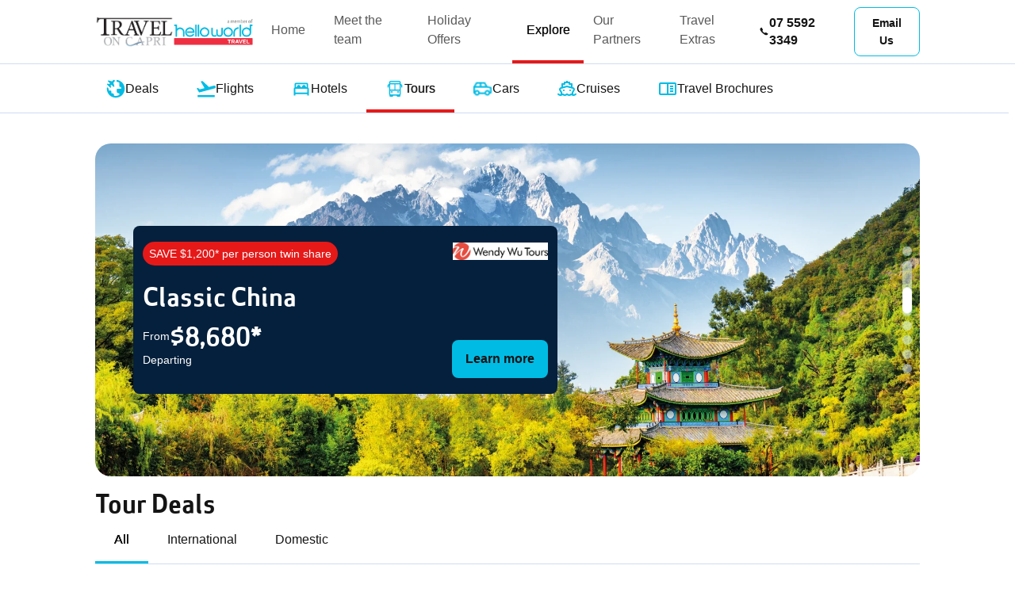

--- FILE ---
content_type: text/html;charset=UTF-8
request_url: https://traveloncapri.com.au/Discover/Tours.html
body_size: 15281
content:

<!DOCTYPE html>
<html xml:lang="en" lang="en">
  <head>

<meta charset="utf-8">
<meta name="viewport" content="width=device-width, initial-scale=1.0"/>
<link rel="stylesheet preload prefetch" href="/.resources/hlo-lightmodule/themes/dist/css/vendors~2026-01-15-00-45-56-000~cache.css" as="style" type="text/css"/>
<link rel="stylesheet preload prefetch" href="/.resources/hlo-lightmodule/themes/dist/css/4_microsite.css" as="style" type="text/css"/>
<link rel="stylesheet preload prefetch" href="/.resources/hlo-lightmodule/themes/dist/css/enquire-form.css" as="style" type="text/css"/>
<title>Discover Travel Tour Deals</title>
<meta name="title" content="Discover Travel Tour Deals"/>
<meta name="description" content="Discover the latest Travel Tour Deals"/>
<meta name="keywords" content="Tours, Deals"/>
<meta property="og:title" content="Discover Travel Tour Deals"/>
<meta property="og:description" content="Discover the latest Travel Tour Deals"/>
<meta property="og:url" content="https://traveloncapri.com.au/Discover/Tours.html"/>
<meta property="og:site_name" content="Your Travel Professional"/>
<meta property="og:locale" content="en"/>
<meta name="twitter:card" content="summary_large_image"/>
<meta name="twitter:title" content="Discover Travel Tour Deals"/>
<meta name="twitter:description" content="Discover the latest Travel Tour Deals"/>
<meta name="twitter:url" content="https://traveloncapri.com.au/Discover/Tours.html"/>
<link rel="icon" sizes="32x32" href="/.resources/hlo-lightmodule/themes/dist/assets/images/favicon.ico" type="'image/png"/>
<link rel="canonical" href="https://traveloncapri.com.au/Discover/Tours.html"/>
<style>
body {
--body-color: #141415;
--primary: #00BCE4;
--color-main: #00BCE4;
--color-main-hover: #41D2F1;
--color-main-pressed: #85E2F5;
--border-color-active: #00BCE4;
--bs-link-color-rgb: #00BCE4;
--color-subtle: #E0F7FC;
--color-subtle-pressed: #B3EBF7;
--color-disabled: #A7AEBA;
--color-disabled-background: #F1F2F4;
--color-marketing-banner: #05203C;
--text-primary: #141415;
--text-secondary: #707070;
--white: #ffffff;
--light: #F8F8F9;
--red-danger: #E71919;
--tag: #5BB9AD;
--tag-fill-light: #DEF1EF;
--border-color: #CFDCF1;
}
</style>    <!-- End Google Tag Manager -->
        <!-- Google tag (gtag.js) -->
<script async src="https://www.googletagmanager.com/gtag/js?id=G-S2BE52BY2N"></script>
<script>
  window.dataLayer = window.dataLayer || [];
  function gtag(){dataLayer.push(arguments);}
  gtag('js', new Date());
  gtag('config', 'G-S2BE52BY2N');
</script>
        <!-- Google Tag Manager -->
<script>(function(w,d,s,l,i){w[l]=w[l]||[];w[l].push({'gtm.start':
new Date().getTime(),event:'gtm.js'});var f=d.getElementsByTagName(s)[0],
j=d.createElement(s),dl=l!='dataLayer'?'&l='+l:'';j.async=true;j.src=
'https://www.googletagmanager.com/gtm.js?id='+i+dl;f.parentNode.insertBefore(j,f);
})(window,document,'script','dataLayer','GTM-W4TNHJ8V');</script>
<!-- End Google Tag Manager -->
  </head>
    <body
      class=" __microsite"
    >
        <!-- Google Tag Manager (noscript) -->
<noscript><iframe src="https://www.googletagmanager.com/ns.html?id=GTM-W4TNHJ8V"
height="0" width="0" style="display:none;visibility:hidden"></iframe></noscript>
<!-- End Google Tag Manager (noscript) -->








<div class="header __header">
  <div class="navbar navbar-expand-lg p-0">
    <div class="container __header--main">
            <a class="navbar-brand me-0" href="/" title="helloworld">
                <img class="__header--logo--associate" src="/dam/jcr:a757b5ed-bdce-4c0e-b9e9-9e0a0f9202cd/Travel%20on%20Capri%20final-logo-lores%20(002).jpg" alt="" loading="lazy"/>
                    <img class="__header--logo--associate" src="/dam/jcr:97169e20-2674-4482-b43b-8b4f898d8c55/memberOfLogo.png" alt="" loading="lazy"/>
            </a>
                <span class="__header--break"></span>
                <a class="d-desktop-flex __btn __btn--sm __btn--secondary align-items-center d-mobile" href="mailto:sales@tsoncapri.com.au">
                    Email Us
                </a>
      <button class="navbar-toggler collapsed d-flex d-lg-none flex-column justify-content-around" type="button" data-bs-toggle="collapse" data-bs-target="#navbarNav" aria-controls="navbarNav" aria-expanded="false" aria-label="Toggle navigation"><span class="toggler-icon top-bar"></span><span class="toggler-icon middle-bar"></span><span class="toggler-icon bottom-bar"></span></button>
      <div class="collapse navbar-collapse ms-auto" id="navbarNav">
        <ul class="navbar-nav">
          <li class="nav-item d-mobile">
            <a class="nav-link tel-no" href="tel:07 5592 3349" title="tell">
              <div class="d-flex align-items-center gap-1">
                <svg xmlns="http://www.w3.org/2000/svg" width="14" height="14" viewbox="0 0 14 14" fill="none">
                  <path d="M9.66469 8.04462C9.4757 7.94236 9.24344 7.94451 9.05539 8.04763L8.10304 8.57139C7.88985 8.68868 7.6236 8.67494 7.4281 8.53401C7.09017 8.29039 6.54604 7.88049 6.07266 7.44352C5.59928 7.00655 5.15522 6.50427 4.8913 6.19234C4.73862 6.01188 4.72373 5.76611 4.8508 5.56932L5.41821 4.69023C5.53039 4.51664 5.53132 4.30052 5.42054 4.12608L4.0232 1.92276C3.88775 1.70965 3.6187 1.60481 3.35851 1.66367C3.10576 1.72039 2.7776 1.85874 2.43362 2.17669C1.35652 3.17094 0.784462 4.84792 4.83498 8.58685C8.88549 12.3258 10.7018 11.7982 11.7793 10.8035C12.1242 10.4851 12.2736 10.1818 12.3355 9.94803C12.3984 9.70828 12.2867 9.46165 12.0563 9.33705C11.4809 9.0264 10.24 8.3557 9.66469 8.04462Z" fill="#141415"></path>
                </svg>07 5592 3349
              </div>
            </a>
                    <li class="nav-item ">
                        <a class="nav-link " aria-current="page" target="_self" href="/" >Home
                        </a>
                    </li>
                    <li class="nav-item ">
                        <a class="nav-link " aria-current="page" target="_self" href="/Meet-the-team.html" >Meet the team
                        </a>
                    </li>
                    <li class="nav-item ">
                        <a class="nav-link " aria-current="page" target="_self" href="/holiday-offers.html" >Holiday Offers
                        </a>
                    </li>
                    <li class="nav-item dropdown">
                        <a class="nav-link active" aria-current="page" target="_self" href="/Discover.html" data-toggle-menu>Explore
                                <i class="nav-link__icon d-lg-none"><svg width="12" height="8" viewBox="0 0 12 8" fill="none" xmlns="http://www.w3.org/2000/svg">
                                        <path d="M11.2892 0.999531C10.8992 0.609531 10.2692 0.609531 9.87925 0.999531L5.99925 4.87953L2.11925 0.999531C1.72925 0.609531 1.09925 0.609531 0.709246 0.999531C0.319245 1.38953 0.319245 2.01953 0.709246 2.40953L5.29925 6.99953C5.68925 7.38953 6.31925 7.38953 6.70925 6.99953L11.2992 2.40953C11.6792 2.02953 11.6792 1.38953 11.2892 0.999531Z" fill="#8796AD"></path>
                                    </svg>
                                </i>
                        </a>
                            <div class="dropdown-menu d-lg-flex">
            <a class="dropdown-item  js-highlight" data-nav-type="Deals" href="/Discover/Deals.html" target="_self">
                    <img class="navbar-brand-logo" width="24" height="24" src="/dam/jcr:fc93ab90-b2fd-4a71-b462-41191c40fb21/nav-icon1.svg" loading="lazy"/>
                <span>Deals</span>
            </a>
            <a class="dropdown-item  js-highlight" data-nav-type="Flights" href="/Discover/Flights.html" target="_self">
                    <img class="navbar-brand-logo" width="24" height="24" src="/dam/jcr:c0d735c9-7339-440b-ad92-46535f0a46fb/nav-icon2.svg" loading="lazy"/>
                <span>Flights</span>
            </a>
            <a class="dropdown-item  js-highlight" data-nav-type="Hotels" href="/Discover/Hotels.html" target="_self">
                    <img class="navbar-brand-logo" width="24" height="24" src="/dam/jcr:3e7d615f-e341-4dee-b6ac-1f205d3f5a25/nav-icon3.svg" loading="lazy"/>
                <span>Hotels</span>
            </a>
            <a class="dropdown-item active js-highlight" data-nav-type="Tours" href="/Discover/Tours.html" target="_self">
                    <img class="navbar-brand-logo" width="24" height="24" src="/dam/jcr:5172daec-d533-4cf0-abfb-75e12662922b/09_04_HW_Site_Icons_Bus_D2.png" loading="lazy"/>
                <span>Tours</span>
            </a>
            <a class="dropdown-item  js-highlight" data-nav-type="Cars" href="/Discover/Cars.html" target="_self">
                    <img class="navbar-brand-logo" width="24" height="24" src="/dam/jcr:df1166f4-f83f-4219-a531-966075654439/Transport.png" loading="lazy"/>
                <span>Cars</span>
            </a>
            <a class="dropdown-item  js-highlight" data-nav-type="Cruises" href="/Discover/Cruises.html" target="_self">
                    <img class="navbar-brand-logo" width="24" height="24" src="/dam/jcr:5b17b733-d0ab-4689-a7cb-1901fd9fded8/nav-icon5.svg" loading="lazy"/>
                <span>Cruises</span>
            </a>
            <a class="dropdown-item  js-highlight" data-nav-type="Travel Brochures" href="/Discover/Brochures.html" target="_self">
                    <img class="navbar-brand-logo" width="24" height="24" src="/dam/jcr:f718d9dd-e9fe-4996-856f-9ed2de1d3b02/nav-icon6.svg" loading="lazy"/>
                <span>Travel Brochures</span>
            </a>
                            </div>
                    </li>
                    <li class="nav-item ">
                        <a class="nav-link " aria-current="page" target="_self" href="/Partners.html" >Our Partners
                        </a>
                    </li>
                    <li class="nav-item ">
                        <a class="nav-link " aria-current="page" target="_self" href="/TravelExtras.html" >Travel Extras
                        </a>
                    </li>
          </li>
        </ul>
      </div>
      <a class="tel-no hover-text-decor align-items-center d-none d-lg-flex ms-auto me-2" href="tel:07 5592 3349">
        <svg xmlns="http://www.w3.org/2000/svg" width="14" height="14" viewbox="0 0 14 14" fill="none">
          <path d="M9.66469 8.04462C9.4757 7.94236 9.24344 7.94451 9.05539 8.04763L8.10304 8.57139C7.88985 8.68868 7.6236 8.67494 7.4281 8.53401C7.09017 8.29039 6.54604 7.88049 6.07266 7.44352C5.59928 7.00655 5.15522 6.50427 4.8913 6.19234C4.73862 6.01188 4.72373 5.76611 4.8508 5.56932L5.41821 4.69023C5.53039 4.51664 5.53132 4.30052 5.42054 4.12608L4.0232 1.92276C3.88775 1.70965 3.6187 1.60481 3.35851 1.66367C3.10576 1.72039 2.7776 1.85874 2.43362 2.17669C1.35652 3.17094 0.784462 4.84792 4.83498 8.58685C8.88549 12.3258 10.7018 11.7982 11.7793 10.8035C12.1242 10.4851 12.2736 10.1818 12.3355 9.94803C12.3984 9.70828 12.2867 9.46165 12.0563 9.33705C11.4809 9.0264 10.24 8.3557 9.66469 8.04462Z" fill="#141415"></path>
        </svg>07 5592 3349
      </a>
      <a class="d-desktop-flex __btn __btn--sm __btn--secondary align-items-center d-desktop-lg" href="mailto:sales@tsoncapri.com.au">
        Email Us
      </a>
    </div>
            <div class="container __header--page d-block d-lg-none">
                        <ul class="d-flex gap-3 flex-lg-wrap" data-sub-menu-mobile>
            <li class=" js-highlight" data-nav-type="Deals">
                <a href="/Discover/Deals.html" target="_self">
                        <img class="navbar-brand-logo" width="24" height="24" src="/dam/jcr:fc93ab90-b2fd-4a71-b462-41191c40fb21/nav-icon1.svg" loading="lazy" />
                    <span>Deals</span>
                </a>
            </li>
            <li class=" js-highlight" data-nav-type="Flights">
                <a href="/Discover/Flights.html" target="_self">
                        <img class="navbar-brand-logo" width="24" height="24" src="/dam/jcr:c0d735c9-7339-440b-ad92-46535f0a46fb/nav-icon2.svg" loading="lazy" />
                    <span>Flights</span>
                </a>
            </li>
            <li class=" js-highlight" data-nav-type="Hotels">
                <a href="/Discover/Hotels.html" target="_self">
                        <img class="navbar-brand-logo" width="24" height="24" src="/dam/jcr:3e7d615f-e341-4dee-b6ac-1f205d3f5a25/nav-icon3.svg" loading="lazy" />
                    <span>Hotels</span>
                </a>
            </li>
            <li class="active js-highlight" data-nav-type="Tours">
                <a href="/Discover/Tours.html" target="_self">
                        <img class="navbar-brand-logo" width="24" height="24" src="/dam/jcr:5172daec-d533-4cf0-abfb-75e12662922b/09_04_HW_Site_Icons_Bus_D2.png" loading="lazy" />
                    <span>Tours</span>
                </a>
            </li>
            <li class=" js-highlight" data-nav-type="Cars">
                <a href="/Discover/Cars.html" target="_self">
                        <img class="navbar-brand-logo" width="24" height="24" src="/dam/jcr:df1166f4-f83f-4219-a531-966075654439/Transport.png" loading="lazy" />
                    <span>Cars</span>
                </a>
            </li>
            <li class=" js-highlight" data-nav-type="Cruises">
                <a href="/Discover/Cruises.html" target="_self">
                        <img class="navbar-brand-logo" width="24" height="24" src="/dam/jcr:5b17b733-d0ab-4689-a7cb-1901fd9fded8/nav-icon5.svg" loading="lazy" />
                    <span>Cruises</span>
                </a>
            </li>
            <li class=" js-highlight" data-nav-type="Travel Brochures">
                <a href="/Discover/Brochures.html" target="_self">
                        <img class="navbar-brand-logo" width="24" height="24" src="/dam/jcr:f718d9dd-e9fe-4996-856f-9ed2de1d3b02/nav-icon6.svg" loading="lazy" />
                    <span>Travel Brochures</span>
                </a>
            </li>
                        </ul>
  </div>
</div>
      <div class="__content">















<style>
    .__deals-carousel .dealTypeCruises .deal-price,
    .__deals-carousel .dealTypeCruises .deal-departure,
    .__deals-carousel .dealTypeFlights .deal-price, 
    .__deals-carousel .dealTypeFlights .deal-departure {
        display: none !important;
    }
    
    .microsite-component.__deals-carousel.flight-widget-enabled .dealTypeFlights .__deals-carousel--box,
    .microsite-component.__deals-carousel.flight-widget-enabled .dealTypeFlights .deal-cta-btn{
        visibility: hidden;
    }
</style>

<section class="__deals-carousel microsite-component  ">
  <div class="container">
    <div class="swiper __swiper" data-deal-swiper="Tours Carousel">
      <div class="swiper-wrapper">
        
        
    
            
            
            
            
            <div dealName="China by Rail" class="swiper-slide autoLoading  dealTypeTours" order="0" expire="Feb 10, 2026"  dealPath="/China-by-Rail">
              <div class="__deals-carousel--image h-100">
                <img src="/dam/jcr:0e872a8c-3d6a-4a12-90fe-3ae0c1811df0/China%20By%20Rail_%20Shanghai_1920.webp" alt="">
              </div>
              <div class="__deals-carousel--content d-lg-flex align-items-lg-end">
                <div class="__deals-carousel--box rounded __deals-carousel-container">
                        <div class="__deals-carousel--sale d-inline-block paragraph--small slide-animate">SAVE $1,200* per person twin share</div>
                  <div class="slide-animate deal-logo __deals-carousel--logo">
                    <img style="max-width: 120px" src="/dam/jcr:0dae8314-801b-4d72-8c78-2231e2ee4235/WendyWuTours_FINAL_LOGO_BO.jpg" alt="" loading="lazy">
                  </div>
                  <!--  <p class="paragraph--small slide-animate">Embark on an extraordinary rail voyage through China's ever-changing landscapes, charming ancient towns, and iconic sights that unfold beyond your window.</p>  -->
                  <div class="__deals-carousel--description mb-2">
                    <h2 class="slide-animate">China by Rail</h2>
                  </div>
                  <!--  <div class="__deals-carousel--detail mt-4 mt-lg-0">  -->
                  <div class="__deals-carousel--price mb-2">
                      <div class="paragraph--small d-flex align-items-center gap-2 slide-animate deal-price">
                            From <span class="h2">$9,280*</span>
                      </div>
                      <p class="mb-0 paragraph--small slide-animate deal-departure">Departing 
                      </p>
                  </div>
                        <a href="/Discover/Deals/Deal/China-by-Rail"  target="_self" title="" class="__deals-carousel--button __btn __btn--primary deal-cta-btn">
                          Learn more
                        </a>
                </div>
              </div>
            </div>
            
            
            
            
            <div dealName="Classic China" class="swiper-slide autoLoading  dealTypeTours" order="0" expire="Feb 10, 2026"  dealPath="/Classic-China">
              <div class="__deals-carousel--image h-100">
                <img src="/dam/jcr:ca79ace8-4281-4af3-9a99-c5c1fca37398/China%20by%20Rail_Lijang_1920.webp" alt="">
              </div>
              <div class="__deals-carousel--content d-lg-flex align-items-lg-end">
                <div class="__deals-carousel--box rounded __deals-carousel-container">
                        <div class="__deals-carousel--sale d-inline-block paragraph--small slide-animate">SAVE $1,200* per person twin share</div>
                  <div class="slide-animate deal-logo __deals-carousel--logo">
                    <img style="max-width: 120px" src="/dam/jcr:0dae8314-801b-4d72-8c78-2231e2ee4235/WendyWuTours_FINAL_LOGO_BO.jpg" alt="" loading="lazy">
                  </div>
                  <!--  <p class="paragraph--small slide-animate">Cruise along the Yangtze and Li Rivers and let the landscapes of Yunnan province take your breath away. Saunter the cobbled streets of Lijiang, explore the Stone Forest and gaze over the Tiger Leaping Gorge on this diverse adventure.</p>  -->
                  <div class="__deals-carousel--description mb-2">
                    <h2 class="slide-animate">Classic China</h2>
                  </div>
                  <!--  <div class="__deals-carousel--detail mt-4 mt-lg-0">  -->
                  <div class="__deals-carousel--price mb-2">
                      <div class="paragraph--small d-flex align-items-center gap-2 slide-animate deal-price">
                            From <span class="h2">$8,680*</span>
                      </div>
                      <p class="mb-0 paragraph--small slide-animate deal-departure">Departing 
                      </p>
                  </div>
                        <a href="/Discover/Deals/Deal/Classic-China"  target="_self" title="" class="__deals-carousel--button __btn __btn--primary deal-cta-btn">
                          Learn more
                        </a>
                </div>
              </div>
            </div>
            
            
            
            
            <div dealName="Gems of China" class="swiper-slide autoLoading  dealTypeTours" order="0" expire="Feb 10, 2026"  dealPath="/Gems-of-China">
              <div class="__deals-carousel--image h-100">
                <img src="/dam/jcr:e632a913-bcbf-4276-aa53-6d95f92c4e19/Majestic%20Yangtze%20Tour%20Image.jpg" alt="">
              </div>
              <div class="__deals-carousel--content d-lg-flex align-items-lg-end">
                <div class="__deals-carousel--box rounded __deals-carousel-container">
                        <div class="__deals-carousel--sale d-inline-block paragraph--small slide-animate">SAVE $1,200* per person twin share</div>
                  <div class="slide-animate deal-logo __deals-carousel--logo">
                    <img style="max-width: 120px" src="/dam/jcr:0dae8314-801b-4d72-8c78-2231e2ee4235/WendyWuTours_FINAL_LOGO_BO.jpg" alt="" loading="lazy">
                  </div>
                  <!--  <p class="paragraph--small slide-animate">Marvel at China’s most incredible landscapes, from the sweeping views atop the mighty Great Wall, to the impressive Three Gorges onboard your 3-night Yangtze River cruise, and the soaring peaks that inspired the blockbuster film 'Avatar' at Zhangjiajie National Park.</p>  -->
                  <div class="__deals-carousel--description mb-2">
                    <h2 class="slide-animate">Gems of China</h2>
                  </div>
                  <!--  <div class="__deals-carousel--detail mt-4 mt-lg-0">  -->
                  <div class="__deals-carousel--price mb-2">
                      <div class="paragraph--small d-flex align-items-center gap-2 slide-animate deal-price">
                            From <span class="h2">$7,380*</span>
                      </div>
                      <p class="mb-0 paragraph--small slide-animate deal-departure">Departing 
                      </p>
                  </div>
                        <a href="/Discover/Deals/Deal/Gems-of-China"  target="_self" title="" class="__deals-carousel--button __btn __btn--primary deal-cta-btn">
                          Learn more
                        </a>
                </div>
              </div>
            </div>
            
            
            
            
            <div dealName="Magnificent China" class="swiper-slide autoLoading  dealTypeTours" order="0" expire="Feb 10, 2026"  dealPath="/Magnificent-China">
              <div class="__deals-carousel--image h-100">
                <img src="/dam/jcr:ad7ccb4f-ca39-44de-9f7c-a63e974bf754/grand-tour.jpg" alt="">
              </div>
              <div class="__deals-carousel--content d-lg-flex align-items-lg-end">
                <div class="__deals-carousel--box rounded __deals-carousel-container">
                        <div class="__deals-carousel--sale d-inline-block paragraph--small slide-animate">SAVE $1,200* per person twin share</div>
                  <div class="slide-animate deal-logo __deals-carousel--logo">
                    <img style="max-width: 120px" src="/dam/jcr:0dae8314-801b-4d72-8c78-2231e2ee4235/WendyWuTours_FINAL_LOGO_BO.jpg" alt="" loading="lazy">
                  </div>
                  <!--  <p class="paragraph--small slide-animate">China is home to a great number of magnificent and world-renowned sights.</p>  -->
                  <div class="__deals-carousel--description mb-2">
                    <h2 class="slide-animate">Magnificent China</h2>
                  </div>
                  <!--  <div class="__deals-carousel--detail mt-4 mt-lg-0">  -->
                  <div class="__deals-carousel--price mb-2">
                      <div class="paragraph--small d-flex align-items-center gap-2 slide-animate deal-price">
                            From <span class="h2">$7,780*</span>
                      </div>
                      <p class="mb-0 paragraph--small slide-animate deal-departure">Departing 
                      </p>
                  </div>
                        <a href="/Discover/Deals/Deal/Magnificent-China"  target="_self" title="" class="__deals-carousel--button __btn __btn--primary deal-cta-btn">
                          Learn more
                        </a>
                </div>
              </div>
            </div>
            
            
            
            
            <div dealName="Silk Road Explorer" class="swiper-slide autoLoading  dealTypeTours" order="0" expire="Feb 10, 2026"  dealPath="/Silk-Road-Explorer">
              <div class="__deals-carousel--image h-100">
                <img src="/dam/jcr:bc5d04cf-12c5-41bf-9883-34ad271cf490/Li_River_China_324673247_lowres.png" alt="">
              </div>
              <div class="__deals-carousel--content d-lg-flex align-items-lg-end">
                <div class="__deals-carousel--box rounded __deals-carousel-container">
                        <div class="__deals-carousel--sale d-inline-block paragraph--small slide-animate">SAVE $1,200* per person twin share</div>
                  <div class="slide-animate deal-logo __deals-carousel--logo">
                    <img style="max-width: 120px" src="/dam/jcr:0dae8314-801b-4d72-8c78-2231e2ee4235/WendyWuTours_FINAL_LOGO_BO.jpg" alt="" loading="lazy">
                  </div>
                  <!--  <p class="paragraph--small slide-animate">Follow in the footsteps of adventurers by journeying along one of the world's most famous trading routes, the Silk Road. </p>  -->
                  <div class="__deals-carousel--description mb-2">
                    <h2 class="slide-animate">Silk Road Explorer</h2>
                  </div>
                  <!--  <div class="__deals-carousel--detail mt-4 mt-lg-0">  -->
                  <div class="__deals-carousel--price mb-2">
                      <div class="paragraph--small d-flex align-items-center gap-2 slide-animate deal-price">
                            From <span class="h2">$9,680*</span>
                      </div>
                      <p class="mb-0 paragraph--small slide-animate deal-departure">Departing 
                      </p>
                  </div>
                        <a href="/Discover/Deals/Deal/Silk-Road-Explorer"  target="_self" title="" class="__deals-carousel--button __btn __btn--primary deal-cta-btn">
                          Learn more
                        </a>
                </div>
              </div>
            </div>
            
            
            
            
            <div dealName="The Royal Edinburgh Military Tattoo – Final Ticket Release" class="swiper-slide autoLoading  dealTypeTours" order="0" expire="Feb 10, 2026"  dealPath="/The-Royal-Edinburgh-Military-Tattoo---Final-Ticket-Release">
              <div class="__deals-carousel--image h-100">
                <img src="/dam/jcr:b01feeb2-27c2-4823-809c-2f518e9ad372/1920_20230012_REMT_MSP_1766.webp" alt="">
              </div>
              <div class="__deals-carousel--content d-lg-flex align-items-lg-end">
                <div class="__deals-carousel--box rounded __deals-carousel-container">
                  <div class="slide-animate deal-logo __deals-carousel--logo">
                    <img style="max-width: 120px" src="/dam/jcr:25b132cc-51b3-45f4-8ff7-b119302925f6/My_Way_Travel&amp;Events_CMYK_Normal_Logo.webp" alt="" loading="lazy">
                  </div>
                  <!--  <p class="paragraph--small slide-animate">As one of the world’s most iconic live events, The Royal Edinburgh Military Tattoo are all set for a spectacular show when they come exclusively, and for the first time ever, to Brisbane in February 2026.</p>  -->
                  <div class="__deals-carousel--description mb-2">
                    <h2 class="slide-animate">The Royal Edinburgh Military Tattoo – Final Ticket Release</h2>
                  </div>
                  <!--  <div class="__deals-carousel--detail mt-4 mt-lg-0">  -->
                  <div class="__deals-carousel--price mb-2">
                      <div class="paragraph--small d-flex align-items-center gap-2 slide-animate deal-price">
                            From <span class="h2">$765*</span>
                      </div>
                  </div>
                        <a href="/Discover/Deals/Deal/The-Royal-Edinburgh-Military-Tattoo---Final-Ticket-Release"  target="_self" title="" class="__deals-carousel--button __btn __btn--primary deal-cta-btn">
                          Learn more
                        </a>
                </div>
              </div>
            </div>
        
      </div>
      <div class="swiper-pagination"></div>
    </div>
  </div>
</section>
















<section
        
        class="deals-car-map __deals-week "
        data-open-enquire="true"
        data-url-rest=""
        
        
        data-deals-week="978e4037-1690-489b-b5ed-7fced9a7912b"
        data-slide-perpage="3"
        data-deal-page-limit="12"
        data-deals-filter=""
        data-order-field="orderMicrosite"
        data-deal-product-type="Tours"
        data-sort-order-filter="dealName,offerEndDate,orderMicrosite"
        data-detail-root-path="/Discover/Deals/Deal"
        data-site="site_microsite">
    <div class="container __deals-week--wrapper--grid">
        <h2>Tour Deals</h2>

            <div class=" __deals-week--filter pb-2 pb-lg-0">
                        <span class="deal-filter-by-location">
                        <ul class="nav __cmp--tabs button-group">
                            <li class="nav-item">
                                <button class="nav-link deal-filter-by-location-btn active" data-target="">All</button>
                            </li>
                            <li class="nav-item">
                                <button class="nav-link deal-filter-by-location-btn" data-target="international">International</button>
                            </li>
                            <li class="nav-item">
                                <button class="nav-link deal-filter-by-location-btn"
                                        data-target="domestic">Domestic</button>
                            </li>
                        </ul>
                            </span>
                     
            </div>

 

            <span class="deal-filter-loader"></span>

            <script type="text/template" id="deal-filter-loading-template">
                <div class="d-lg-block">
                    <span class="deal-loading-spinner __small"></span>
                </div>
            </script>

            <script type="text/template" id="template_dealFilter">
                <div class="__deals-week--label__item __deals-filter-tag rounded-2 __btn __btn--secondary js-filter-partner sort"
                     data-tag-name="{dealTag.name}">{dealTag.name}
                </div>
            </script>

            <div class="__deals-week--label deals__results__filters d-flex pb-2 pb-lg-0 pt-2 pt-lg-3 gap-3 container flex-lg-wrap px-0 button-group">
            </div>


         

            <script type="text/template" id="deal-sort-dropdown-template">
                <option value="{optionValue}">{optionValueKey}</option>
            </script>
            <script type="text/template" id="deal-sort-dropdown-custom-select-template">
                <div class="item-select-value">{optionValueKey}</div>
            </script>

            <div style="padding-top: 10px; display: inline-flex; align-items: baseline; justify-content: space-between">
            <span class="deal-total-deals"></span>
            <span class="deal-filter-loader-clear-all" style="margin-left: auto; margin-right: 10px;"></span>
                <div class="__select __form-select custom-select" id="deal-sort-dropdown-custom-select" style="min-width: 275px">
                    <select class="form-control" id="deal-sort-dropdown" name="deal-sort-dropdown">
                        <option value="">Sort by</option>
                    </select>
                </div>
            </div>
            <script type="text/template" id="deal-total-deals-template">
                <div>{totalDeals} {dealOrDeals}</div>
            </script>


            <div class="__deals--gird __deals-week--product pt-lg-2">
                <div data-id="978e4037-1690-489b-b5ed-7fced9a7912b">
                        <div class="gutter-sizer"></div>
                    <script type="text/template" id="template_dealItem">
                        <a href="{deal.link}" class="text-decoration-none color-primary d-flex flex-column gap-1">
                            <div class="__cmp--card __cmp--card--vertical __cmp--card--mini deals-page-grid-item"
                                 order="{deal.order}">
                                <div class="__cmp--card--info">
                                    <div class="__cmp--card--thumb mb-2">
                                        <img class="object-fit-cover border-radius" src="{deal.image}" alt="{deal.alt}" loading="lazy">
                                        {deal.bonusDiscountTemplate}
                                    </div>
                                    <div class="__cmp--card--row __cmp--card--row-title-mini">
                                        <div class="__cmp--card--title" style="min-height: 92px">
                                            <h4>{deal.name}</h4>
                                            <h6>{deal.destinationCountry}</h6>
                                        </div>
                                        <div class="__cmp--card--prices">
                                            {deal.shortestPriceTemplate}
                                        </div>
                                    </div>
                                </div>
                            </div>
                        </a>
                    </script>
                    <div class="deal__results __deals-page-grid">
                    </div>
                </div>
                <div class="deals-disclaimer-container">
                    <span class="deals-disclaimer">
                        *Prices are exclusive of fees which may be payable at time of booking
                    </span>
                </div>
            </div>
         

 
            <span class="deal-load-more"></span>

            <script type="text/template" id="deal-loading-template">
                <div class="d-lg-block">
                    <span class="deal-loading-spinner"></span>
                </div>
            </script>

            <script type="text/template" id="page-navigation-template">
                <div class="page-navigation">
                    <button type="button"
                            class="__btn __btn--secondary load-more-btn"
                            id="load-more-btn">Show more deals
                    </button>
                </div>
            </script>
    </div>
</section>






<section class="brochure">
  <div class="container">
    <div class="brochure__inner-wrapper">
      <h2 class="brochure--title">Travel Brochures</h2>
      
      <div class="row">





              <div class="col-xl-3 col-lg-4 col-md-6 col-sm-6 col-xs-12">
                <div class="__cmp--card-brochure">
                    <a class="__cmp--card-brochure--thumb __cmp--card-brochure--link" title="View brochure detail." href="/Discover/Brochures/Brochure/Viva-Holidays-Italy-2026">
                      <img class="object-fit-cover" src="/dam/jcr:d30347ba-8d0e-40ba-b705-f1fd4d6d58b2/VH_Italy_COVER_26.png" loading="lazy" alt="Pdf thumbnail: ">
                    </a>
                  <div class="__cmp--card-brochure--content">
                        <a href="/Discover/Brochures/Brochure/Viva-Holidays-Italy-2026" title="View brochure detail." class="__cmp--card-brochure--link"><h3 class="__cmp--card-brochure--title">Viva Holidays Italy 2026</h3></a>
                    <a class="__cmp--card-brochure--download" download href="/dam/jcr:1e4c371e-eab8-49fe-99cc-5a62328f7d90/Italy_VivaHolidays_26.pdf" title="Download brochure.">
    <svg class=" fill-current"  aria-hidden="true"    width=24px height=24px>
        <use xlink:href="/.resources/hlo-lightmodule/themes/public/cms/assets/icons/hlo.svg#download"></use>
    </svg>

                    </a>
                  </div>
                </div>
              </div>
              <div class="col-xl-3 col-lg-4 col-md-6 col-sm-6 col-xs-12">
                <div class="__cmp--card-brochure">
                    <a class="__cmp--card-brochure--thumb __cmp--card-brochure--link" title="View brochure detail." href="/Discover/Brochures/Brochure/Viva-Holidays-Bali-2025-2026">
                      <img class="object-fit-cover" src="/dam/jcr:86e14ab1-b2d3-463e-8fd7-832b59c4a889/VH_Bali_COVER_25-26.png" loading="lazy" alt="Pdf thumbnail: ">
                    </a>
                  <div class="__cmp--card-brochure--content">
                        <a href="/Discover/Brochures/Brochure/Viva-Holidays-Bali-2025-2026" title="View brochure detail." class="__cmp--card-brochure--link"><h3 class="__cmp--card-brochure--title">Viva Holidays Bali 2025-2026</h3></a>
                    <a class="__cmp--card-brochure--download" download href="/dam/jcr:aec0c748-7e1b-4e4f-97e6-276cb91603ff/Bali_VivaHolidays_2526.pdf" title="Download brochure.">
    <svg class=" fill-current"  aria-hidden="true"    width=24px height=24px>
        <use xlink:href="/.resources/hlo-lightmodule/themes/public/cms/assets/icons/hlo.svg#download"></use>
    </svg>

                    </a>
                  </div>
                </div>
              </div>
              <div class="col-xl-3 col-lg-4 col-md-6 col-sm-6 col-xs-12">
                <div class="__cmp--card-brochure">
                    <a class="__cmp--card-brochure--thumb __cmp--card-brochure--link" title="View brochure detail." href="/Discover/Brochures/Brochure/Viva-Holidays-Bali-2026-2027">
                      <img class="object-fit-cover" src="/dam/jcr:09a9c052-8467-4885-945e-1483ec2446cc/Bali%20VH%20tile.png" loading="lazy" alt="Pdf thumbnail: ">
                    </a>
                  <div class="__cmp--card-brochure--content">
                        <a href="/Discover/Brochures/Brochure/Viva-Holidays-Bali-2026-2027" title="View brochure detail." class="__cmp--card-brochure--link"><h3 class="__cmp--card-brochure--title">Viva Holidays Bali 2026-2027</h3></a>
                    <a class="__cmp--card-brochure--download" download href="/dam/jcr:60c84132-ef64-4b4f-a93d-c5609638300d/Bali_VivaHolidays_2627.pdf" title="Download brochure.">
    <svg class=" fill-current"  aria-hidden="true"    width=24px height=24px>
        <use xlink:href="/.resources/hlo-lightmodule/themes/public/cms/assets/icons/hlo.svg#download"></use>
    </svg>

                    </a>
                  </div>
                </div>
              </div>
              <div class="col-xl-3 col-lg-4 col-md-6 col-sm-6 col-xs-12">
                <div class="__cmp--card-brochure">
                    <a class="__cmp--card-brochure--thumb __cmp--card-brochure--link" title="View brochure detail." href="/Discover/Brochures/Brochure/Viva-Holidays-Vietnam--Cambodia---Laos-2025-2027">
                      <img class="object-fit-cover" src="/dam/jcr:0b762f5c-025e-49d8-8ce4-a8522bcc3d63/VH_Vietnam-Laos-Cambodia_COVER_25-27.jpg" loading="lazy" alt="Pdf thumbnail: ">
                    </a>
                  <div class="__cmp--card-brochure--content">
                        <a href="/Discover/Brochures/Brochure/Viva-Holidays-Vietnam--Cambodia---Laos-2025-2027" title="View brochure detail." class="__cmp--card-brochure--link"><h3 class="__cmp--card-brochure--title">Viva Holidays Vietnam, Cambodia & Laos 2025-2027</h3></a>
                    <a class="__cmp--card-brochure--download" download href="/dam/jcr:b62aeef4-29a3-48f2-9d4c-15b043c8c747/VietnamCambodiaLaos_VivaHolidays_2527.pdf" title="Download brochure.">
    <svg class=" fill-current"  aria-hidden="true"    width=24px height=24px>
        <use xlink:href="/.resources/hlo-lightmodule/themes/public/cms/assets/icons/hlo.svg#download"></use>
    </svg>

                    </a>
                  </div>
                </div>
              </div>
              <div class="col-xl-3 col-lg-4 col-md-6 col-sm-6 col-xs-12">
                <div class="__cmp--card-brochure">
                    <a class="__cmp--card-brochure--thumb __cmp--card-brochure--link" title="View brochure detail." href="/Discover/Brochures/Brochure/Viva-Holidays-Fiji-2025-2026">
                      <img class="object-fit-cover" src="/dam/jcr:f8b376cc-6ab8-4cff-8d5b-23125c5c763c/VH_Fiji_COVER_25-26.png" loading="lazy" alt="Pdf thumbnail: ">
                    </a>
                  <div class="__cmp--card-brochure--content">
                        <a href="/Discover/Brochures/Brochure/Viva-Holidays-Fiji-2025-2026" title="View brochure detail." class="__cmp--card-brochure--link"><h3 class="__cmp--card-brochure--title">Viva Holidays Fiji 2025-2026</h3></a>
                    <a class="__cmp--card-brochure--download" download href="/dam/jcr:2334a3c1-c55e-4ab7-a03a-9107ae4ed679/Fiji_VivaHolidays_2526_R1.pdf" title="Download brochure.">
    <svg class=" fill-current"  aria-hidden="true"    width=24px height=24px>
        <use xlink:href="/.resources/hlo-lightmodule/themes/public/cms/assets/icons/hlo.svg#download"></use>
    </svg>

                    </a>
                  </div>
                </div>
              </div>
              <div class="col-xl-3 col-lg-4 col-md-6 col-sm-6 col-xs-12">
                <div class="__cmp--card-brochure">
                    <a class="__cmp--card-brochure--thumb __cmp--card-brochure--link" title="View brochure detail." href="/Discover/Brochures/Brochure/Viva-Holidays-Fiji-2026-2027">
                      <img class="object-fit-cover" src="/dam/jcr:7c7874f5-e3a2-418b-aae2-328eaeafeb1a/VH%20fiji%20tile.png" loading="lazy" alt="Pdf thumbnail: ">
                    </a>
                  <div class="__cmp--card-brochure--content">
                        <a href="/Discover/Brochures/Brochure/Viva-Holidays-Fiji-2026-2027" title="View brochure detail." class="__cmp--card-brochure--link"><h3 class="__cmp--card-brochure--title">Viva Holidays Fiji 2026-2027</h3></a>
                    <a class="__cmp--card-brochure--download" download href="/dam/jcr:5a6cccb4-be6a-472e-8f95-c50bb5c21f19/Fiji_VivaHolidays_2627.pdf" title="Download brochure.">
    <svg class=" fill-current"  aria-hidden="true"    width=24px height=24px>
        <use xlink:href="/.resources/hlo-lightmodule/themes/public/cms/assets/icons/hlo.svg#download"></use>
    </svg>

                    </a>
                  </div>
                </div>
              </div>
              <div class="col-xl-3 col-lg-4 col-md-6 col-sm-6 col-xs-12">
                <div class="__cmp--card-brochure">
                    <a class="__cmp--card-brochure--thumb __cmp--card-brochure--link" title="View brochure detail." href="/Discover/Brochures/Brochure/Viva-Holidays-Hawai-i-2025-2026">
                      <img class="object-fit-cover" src="/dam/jcr:2e87da14-b3fa-4002-8532-e5dbadb199bd/VH_Hawaii_COVER_25-26.png" loading="lazy" alt="Pdf thumbnail: ">
                    </a>
                  <div class="__cmp--card-brochure--content">
                        <a href="/Discover/Brochures/Brochure/Viva-Holidays-Hawai-i-2025-2026" title="View brochure detail." class="__cmp--card-brochure--link"><h3 class="__cmp--card-brochure--title">Viva Holidays Hawai'i 2025-2026</h3></a>
                    <a class="__cmp--card-brochure--download" download href="/dam/jcr:fa230ce9-e7bd-4422-8883-2f3710408503/Hawaii_VivaHolidays_2526.pdf" title="Download brochure.">
    <svg class=" fill-current"  aria-hidden="true"    width=24px height=24px>
        <use xlink:href="/.resources/hlo-lightmodule/themes/public/cms/assets/icons/hlo.svg#download"></use>
    </svg>

                    </a>
                  </div>
                </div>
              </div>
              <div class="col-xl-3 col-lg-4 col-md-6 col-sm-6 col-xs-12">
                <div class="__cmp--card-brochure">
                    <a class="__cmp--card-brochure--thumb __cmp--card-brochure--link" title="View brochure detail." href="/Discover/Brochures/Brochure/Viva-Holidays-Hawai-i-2026-2027">
                      <img class="object-fit-cover" src="/dam/jcr:82adc214-58fb-449a-b9db-d665ebd83980/VH_Hawaii_COVER_26-27.png" loading="lazy" alt="Pdf thumbnail: ">
                    </a>
                  <div class="__cmp--card-brochure--content">
                        <a href="/Discover/Brochures/Brochure/Viva-Holidays-Hawai-i-2026-2027" title="View brochure detail." class="__cmp--card-brochure--link"><h3 class="__cmp--card-brochure--title">Viva Holidays Hawai'i 2026-2027</h3></a>
                    <a class="__cmp--card-brochure--download" download href="/dam/jcr:9518ed03-de63-4006-befd-7a2e2870f339/Hawaii_VivaHolidays_2627.pdf" title="Download brochure.">
    <svg class=" fill-current"  aria-hidden="true"    width=24px height=24px>
        <use xlink:href="/.resources/hlo-lightmodule/themes/public/cms/assets/icons/hlo.svg#download"></use>
    </svg>

                    </a>
                  </div>
                </div>
              </div>
              <div class="col-xl-3 col-lg-4 col-md-6 col-sm-6 col-xs-12">
                <div class="__cmp--card-brochure">
                    <a class="__cmp--card-brochure--thumb __cmp--card-brochure--link" title="View brochure detail." href="/Discover/Brochures/Brochure/Viva-Holidays-USA-2025-2026">
                      <img class="object-fit-cover" src="/dam/jcr:376325ce-e393-4433-8b79-43624651ea41/VH_USA_COVER_25-26.png" loading="lazy" alt="Pdf thumbnail: ">
                    </a>
                  <div class="__cmp--card-brochure--content">
                        <a href="/Discover/Brochures/Brochure/Viva-Holidays-USA-2025-2026" title="View brochure detail." class="__cmp--card-brochure--link"><h3 class="__cmp--card-brochure--title">Viva Holidays USA 2025-2026</h3></a>
                    <a class="__cmp--card-brochure--download" download href="/dam/jcr:25ed3f61-49b3-42a8-a0e3-f00c0df00faa/USA_VivaHolidays_2526_r.pdf" title="Download brochure.">
    <svg class=" fill-current"  aria-hidden="true"    width=24px height=24px>
        <use xlink:href="/.resources/hlo-lightmodule/themes/public/cms/assets/icons/hlo.svg#download"></use>
    </svg>

                    </a>
                  </div>
                </div>
              </div>
              <div class="col-xl-3 col-lg-4 col-md-6 col-sm-6 col-xs-12">
                <div class="__cmp--card-brochure">
                    <a class="__cmp--card-brochure--thumb __cmp--card-brochure--link" title="View brochure detail." href="/Discover/Brochures/Brochure/Viva-Holidays-USA-2026-2027">
                      <img class="object-fit-cover" src="/dam/jcr:a192c939-1e57-4b45-9bd1-e164f68bd2d0/VH_USA_COVER_26-27.jpg" loading="lazy" alt="Pdf thumbnail: ">
                    </a>
                  <div class="__cmp--card-brochure--content">
                        <a href="/Discover/Brochures/Brochure/Viva-Holidays-USA-2026-2027" title="View brochure detail." class="__cmp--card-brochure--link"><h3 class="__cmp--card-brochure--title">Viva Holidays USA 2026-2027</h3></a>
                    <a class="__cmp--card-brochure--download" download href="/dam/jcr:f0339540-9ccf-4f91-b11c-5dcd3c31cb0d/USA_VivaHolidays_2627.pdf" title="Download brochure.">
    <svg class=" fill-current"  aria-hidden="true"    width=24px height=24px>
        <use xlink:href="/.resources/hlo-lightmodule/themes/public/cms/assets/icons/hlo.svg#download"></use>
    </svg>

                    </a>
                  </div>
                </div>
              </div>
              <div class="col-xl-3 col-lg-4 col-md-6 col-sm-6 col-xs-12">
                <div class="__cmp--card-brochure">
                    <a class="__cmp--card-brochure--thumb __cmp--card-brochure--link" title="View brochure detail." href="/Discover/Brochures/Brochure/Viva-Holidays-USA-Escorted-Coach-Tours-2026-2027">
                      <img class="object-fit-cover" src="/dam/jcr:4d3b6d5e-2c35-4e76-91df-4ac71842d77b/VH_USA_EscortedCoachTours_COVER_26-27.png" loading="lazy" alt="Pdf thumbnail: ">
                    </a>
                  <div class="__cmp--card-brochure--content">
                        <a href="/Discover/Brochures/Brochure/Viva-Holidays-USA-Escorted-Coach-Tours-2026-2027" title="View brochure detail." class="__cmp--card-brochure--link"><h3 class="__cmp--card-brochure--title">Viva Holidays USA Escorted Coach Tours 2026-2027</h3></a>
                    <a class="__cmp--card-brochure--download" download href="/dam/jcr:fc0aa878-a635-4cac-a085-8da79d665334/USA_EscortedCoachTours_VivaHolidays_2627.pdf" title="Download brochure.">
    <svg class=" fill-current"  aria-hidden="true"    width=24px height=24px>
        <use xlink:href="/.resources/hlo-lightmodule/themes/public/cms/assets/icons/hlo.svg#download"></use>
    </svg>

                    </a>
                  </div>
                </div>
              </div>
              <div class="col-xl-3 col-lg-4 col-md-6 col-sm-6 col-xs-12">
                <div class="__cmp--card-brochure">
                    <a class="__cmp--card-brochure--thumb __cmp--card-brochure--link" title="View brochure detail." href="/Discover/Brochures/Brochure/Viva-Holidays-Iconic-Road-Trips-2024-2025">
                      <img class="object-fit-cover" src="/dam/jcr:b0d23d6e-9734-40d0-8aa3-f6b56b4f7616/VH_USA_ICONIC-ROAD-TRIPS_COVERS_24-25%20(1).jpg" loading="lazy" alt="Pdf thumbnail: ">
                    </a>
                  <div class="__cmp--card-brochure--content">
                        <a href="/Discover/Brochures/Brochure/Viva-Holidays-Iconic-Road-Trips-2024-2025" title="View brochure detail." class="__cmp--card-brochure--link"><h3 class="__cmp--card-brochure--title">Viva Holidays Iconic Road Trips 2024-2025</h3></a>
                    <a class="__cmp--card-brochure--download" download href="/dam/jcr:5d278595-7da1-408e-a158-cb7853204dc4/USA_IconicRoadTrips_VivaHolidays_2425.pdf" title="Download brochure.">
    <svg class=" fill-current"  aria-hidden="true"    width=24px height=24px>
        <use xlink:href="/.resources/hlo-lightmodule/themes/public/cms/assets/icons/hlo.svg#download"></use>
    </svg>

                    </a>
                  </div>
                </div>
              </div>
              <div class="col-xl-3 col-lg-4 col-md-6 col-sm-6 col-xs-12">
                <div class="__cmp--card-brochure">
                    <a class="__cmp--card-brochure--thumb __cmp--card-brochure--link" title="View brochure detail." href="/Discover/Brochures/Brochure/Viva-Holidays-Canada-2025---2026">
                      <img class="object-fit-cover" src="/dam/jcr:4a946d00-8946-4ffa-a0ef-04b73d9b1afc/VH_Canada_COVER_25-26.png" loading="lazy" alt="Pdf thumbnail: ">
                    </a>
                  <div class="__cmp--card-brochure--content">
                        <a href="/Discover/Brochures/Brochure/Viva-Holidays-Canada-2025---2026" title="View brochure detail." class="__cmp--card-brochure--link"><h3 class="__cmp--card-brochure--title">Viva Holidays Canada 2025 - 2026</h3></a>
                    <a class="__cmp--card-brochure--download" download href="/dam/jcr:bcbe93b1-5eef-4e45-9a0c-ee73b03a6138/Canada_VivaHolidays_2526.pdf" title="Download brochure.">
    <svg class=" fill-current"  aria-hidden="true"    width=24px height=24px>
        <use xlink:href="/.resources/hlo-lightmodule/themes/public/cms/assets/icons/hlo.svg#download"></use>
    </svg>

                    </a>
                  </div>
                </div>
              </div>
              <div class="col-xl-3 col-lg-4 col-md-6 col-sm-6 col-xs-12">
                <div class="__cmp--card-brochure">
                    <a class="__cmp--card-brochure--thumb __cmp--card-brochure--link" title="View brochure detail." href="/Discover/Brochures/Brochure/Viva-Holidays-Canada---Alaska-2026---2027">
                      <img class="object-fit-cover" src="/dam/jcr:36d75e51-b276-45c1-91a0-382840f0a6c7/VH_Canada-Alaska_COVER_26-27.png" loading="lazy" alt="Pdf thumbnail: ">
                    </a>
                  <div class="__cmp--card-brochure--content">
                        <a href="/Discover/Brochures/Brochure/Viva-Holidays-Canada---Alaska-2026---2027" title="View brochure detail." class="__cmp--card-brochure--link"><h3 class="__cmp--card-brochure--title">Viva Holidays Canada & Alaska 2026 - 2027</h3></a>
                    <a class="__cmp--card-brochure--download" download href="/dam/jcr:1b3fbede-5e70-49bb-8e5b-908f2caf9214/Canada_VivaHolidays_2627.pdf" title="Download brochure.">
    <svg class=" fill-current"  aria-hidden="true"    width=24px height=24px>
        <use xlink:href="/.resources/hlo-lightmodule/themes/public/cms/assets/icons/hlo.svg#download"></use>
    </svg>

                    </a>
                  </div>
                </div>
              </div>
              <div class="col-xl-3 col-lg-4 col-md-6 col-sm-6 col-xs-12">
                <div class="__cmp--card-brochure">
                    <a class="__cmp--card-brochure--thumb __cmp--card-brochure--link" title="View brochure detail." href="/Discover/Brochures/Brochure/Viva-Holidays-Queensland-2026-2027">
                      <img class="object-fit-cover" src="/dam/jcr:e12bcbeb-f272-43b3-8521-0cc02edd499a/VH_QLD_COVER_26-27.png" loading="lazy" alt="Pdf thumbnail: ">
                    </a>
                  <div class="__cmp--card-brochure--content">
                        <a href="/Discover/Brochures/Brochure/Viva-Holidays-Queensland-2026-2027" title="View brochure detail." class="__cmp--card-brochure--link"><h3 class="__cmp--card-brochure--title">Viva Holidays Queensland 2026-2027</h3></a>
                    <a class="__cmp--card-brochure--download" download href="/dam/jcr:5b4ce776-136e-4f97-8359-bf796051b4c0/QLD_VivaHolidays_2627.pdf" title="Download brochure.">
    <svg class=" fill-current"  aria-hidden="true"    width=24px height=24px>
        <use xlink:href="/.resources/hlo-lightmodule/themes/public/cms/assets/icons/hlo.svg#download"></use>
    </svg>

                    </a>
                  </div>
                </div>
              </div>
              <div class="col-xl-3 col-lg-4 col-md-6 col-sm-6 col-xs-12">
                <div class="__cmp--card-brochure">
                    <a class="__cmp--card-brochure--thumb __cmp--card-brochure--link" title="View brochure detail." href="/Discover/Brochures/Brochure/Viva-Holidays-Victoria---Tasmania-2025-2026">
                      <img class="object-fit-cover" src="/dam/jcr:2dfcb3de-a146-4515-80d8-72633c6e9027/VH_VIC-TAS_COVER_25-26.png" loading="lazy" alt="Pdf thumbnail: ">
                    </a>
                  <div class="__cmp--card-brochure--content">
                        <a href="/Discover/Brochures/Brochure/Viva-Holidays-Victoria---Tasmania-2025-2026" title="View brochure detail." class="__cmp--card-brochure--link"><h3 class="__cmp--card-brochure--title">Viva Holidays Victoria & Tasmania 2025-2026</h3></a>
                    <a class="__cmp--card-brochure--download" download href="/dam/jcr:01a3faef-c8b4-45f9-b4ee-203eeb19f91f/VIC-TAS_VivaHolidays_2526_R2.pdf" title="Download brochure.">
    <svg class=" fill-current"  aria-hidden="true"    width=24px height=24px>
        <use xlink:href="/.resources/hlo-lightmodule/themes/public/cms/assets/icons/hlo.svg#download"></use>
    </svg>

                    </a>
                  </div>
                </div>
              </div>
              <div class="col-xl-3 col-lg-4 col-md-6 col-sm-6 col-xs-12">
                <div class="__cmp--card-brochure">
                    <a class="__cmp--card-brochure--thumb __cmp--card-brochure--link" title="View brochure detail." href="/Discover/Brochures/Brochure/Viva-Holidays-South-Pacific-2025-2026">
                      <img class="object-fit-cover" src="/dam/jcr:cb48fb09-add2-47a7-b7a4-94af248f4988/VH_SOUTHPACIFIC_COVERS_25-26.png" loading="lazy" alt="Pdf thumbnail: ">
                    </a>
                  <div class="__cmp--card-brochure--content">
                        <a href="/Discover/Brochures/Brochure/Viva-Holidays-South-Pacific-2025-2026" title="View brochure detail." class="__cmp--card-brochure--link"><h3 class="__cmp--card-brochure--title">Viva Holidays South Pacific 2025-2026</h3></a>
                    <a class="__cmp--card-brochure--download" download href="/dam/jcr:93129365-99d0-4e30-947f-e367ebddf60d/SouthPacific_VivaHolidays_2526.pdf" title="Download brochure.">
    <svg class=" fill-current"  aria-hidden="true"    width=24px height=24px>
        <use xlink:href="/.resources/hlo-lightmodule/themes/public/cms/assets/icons/hlo.svg#download"></use>
    </svg>

                    </a>
                  </div>
                </div>
              </div>
              <div class="col-xl-3 col-lg-4 col-md-6 col-sm-6 col-xs-12">
                <div class="__cmp--card-brochure">
                    <a class="__cmp--card-brochure--thumb __cmp--card-brochure--link" title="View brochure detail." href="/Discover/Brochures/Brochure/Viva-Holidays-South-Pacific-2026-2027">
                      <img class="object-fit-cover" src="/dam/jcr:ee3450e2-67da-4d9b-ab39-d0d4e5374861/VH_SouthPacific_COVER_26-27.png" loading="lazy" alt="Pdf thumbnail: ">
                    </a>
                  <div class="__cmp--card-brochure--content">
                        <a href="/Discover/Brochures/Brochure/Viva-Holidays-South-Pacific-2026-2027" title="View brochure detail." class="__cmp--card-brochure--link"><h3 class="__cmp--card-brochure--title">Viva Holidays South Pacific 2026-2027</h3></a>
                    <a class="__cmp--card-brochure--download" download href="/dam/jcr:84c01172-4459-41bc-8684-5a2613f695e8/SouthPacific_VivaHolidays_2627.pdf" title="Download brochure.">
    <svg class=" fill-current"  aria-hidden="true"    width=24px height=24px>
        <use xlink:href="/.resources/hlo-lightmodule/themes/public/cms/assets/icons/hlo.svg#download"></use>
    </svg>

                    </a>
                  </div>
                </div>
              </div>
              <div class="col-xl-3 col-lg-4 col-md-6 col-sm-6 col-xs-12">
                <div class="__cmp--card-brochure">
                    <a class="__cmp--card-brochure--thumb __cmp--card-brochure--link" title="View brochure detail." href="/Discover/Brochures/Brochure/Viva-Holidays-Thailand-2025---2026">
                      <img class="object-fit-cover" src="/dam/jcr:2aea2035-71ef-45de-b6d5-a3cf97db873f/VH_Thailand_COVER_25-26.png" loading="lazy" alt="Pdf thumbnail: ">
                    </a>
                  <div class="__cmp--card-brochure--content">
                        <a href="/Discover/Brochures/Brochure/Viva-Holidays-Thailand-2025---2026" title="View brochure detail." class="__cmp--card-brochure--link"><h3 class="__cmp--card-brochure--title">Viva Holidays Thailand 2025 - 2026</h3></a>
                    <a class="__cmp--card-brochure--download" download href="/dam/jcr:53e7a5e6-9acf-4ff4-9e5b-43970e1e5ed7/Thailand_VivaHolidays_2526.pdf" title="Download brochure.">
    <svg class=" fill-current"  aria-hidden="true"    width=24px height=24px>
        <use xlink:href="/.resources/hlo-lightmodule/themes/public/cms/assets/icons/hlo.svg#download"></use>
    </svg>

                    </a>
                  </div>
                </div>
              </div>
              <div class="col-xl-3 col-lg-4 col-md-6 col-sm-6 col-xs-12">
                <div class="__cmp--card-brochure">
                    <a class="__cmp--card-brochure--thumb __cmp--card-brochure--link" title="View brochure detail." href="/Discover/Brochures/Brochure/Viva-Holidays-Thailand-2026---2027">
                      <img class="object-fit-cover" src="/dam/jcr:5a144ec1-f24c-4859-b17f-50517060b7fd/VH_Thailand_COVER_26-27.png" loading="lazy" alt="Pdf thumbnail: ">
                    </a>
                  <div class="__cmp--card-brochure--content">
                        <a href="/Discover/Brochures/Brochure/Viva-Holidays-Thailand-2026---2027" title="View brochure detail." class="__cmp--card-brochure--link"><h3 class="__cmp--card-brochure--title">Viva Holidays Thailand 2026 - 2027</h3></a>
                    <a class="__cmp--card-brochure--download" download href="/dam/jcr:e05b398e-d28d-46ca-b47e-4c11948a043c/Thailand_VivaHolidays_2627.pdf" title="Download brochure.">
    <svg class=" fill-current"  aria-hidden="true"    width=24px height=24px>
        <use xlink:href="/.resources/hlo-lightmodule/themes/public/cms/assets/icons/hlo.svg#download"></use>
    </svg>

                    </a>
                  </div>
                </div>
              </div>
              <div class="col-xl-3 col-lg-4 col-md-6 col-sm-6 col-xs-12">
                <div class="__cmp--card-brochure">
                    <a class="__cmp--card-brochure--thumb __cmp--card-brochure--link" title="View brochure detail." href="/Discover/Brochures/Brochure/Viva-Holidays-Northern-Territory---South-Australia-2026-2027">
                      <img class="object-fit-cover" src="/dam/jcr:a02a87b5-8f15-42b4-8449-c15e31fb79ed/VH_NT-SA_COVER_26-27.png" loading="lazy" alt="Pdf thumbnail: ">
                    </a>
                  <div class="__cmp--card-brochure--content">
                        <a href="/Discover/Brochures/Brochure/Viva-Holidays-Northern-Territory---South-Australia-2026-2027" title="View brochure detail." class="__cmp--card-brochure--link"><h3 class="__cmp--card-brochure--title">Viva Holidays Northern Territory & South Australia 2026-2027</h3></a>
                    <a class="__cmp--card-brochure--download" download href="/dam/jcr:d31c54d8-5c6d-4076-a76b-3f245bf493ce/NT-SA_VivaHoldiays_2627.pdf" title="Download brochure.">
    <svg class=" fill-current"  aria-hidden="true"    width=24px height=24px>
        <use xlink:href="/.resources/hlo-lightmodule/themes/public/cms/assets/icons/hlo.svg#download"></use>
    </svg>

                    </a>
                  </div>
                </div>
              </div>
              <div class="col-xl-3 col-lg-4 col-md-6 col-sm-6 col-xs-12">
                <div class="__cmp--card-brochure">
                    <a class="__cmp--card-brochure--thumb __cmp--card-brochure--link" title="View brochure detail." href="/Discover/Brochures/Brochure/Viva-Holidays-Queensland-Rail-Holidays-2026-2027">
                      <img class="object-fit-cover" src="/dam/jcr:1a2d28f5-d901-44ce-b8b7-412e1ab211d2/VH_QLD_RAIL_COVER_26-27.jpg" loading="lazy" alt="Pdf thumbnail: ">
                    </a>
                  <div class="__cmp--card-brochure--content">
                        <a href="/Discover/Brochures/Brochure/Viva-Holidays-Queensland-Rail-Holidays-2026-2027" title="View brochure detail." class="__cmp--card-brochure--link"><h3 class="__cmp--card-brochure--title">Viva Holidays Queensland Rail Holidays 2026-2027</h3></a>
                    <a class="__cmp--card-brochure--download" download href="/dam/jcr:93689311-c7f5-43c8-9ee7-7f771e177b6e/QueenslandRailHolidays_VivaHolidays_2627.pdf" title="Download brochure.">
    <svg class=" fill-current"  aria-hidden="true"    width=24px height=24px>
        <use xlink:href="/.resources/hlo-lightmodule/themes/public/cms/assets/icons/hlo.svg#download"></use>
    </svg>

                    </a>
                  </div>
                </div>
              </div>
              <div class="col-xl-3 col-lg-4 col-md-6 col-sm-6 col-xs-12">
                <div class="__cmp--card-brochure">
                    <a class="__cmp--card-brochure--thumb __cmp--card-brochure--link" title="View brochure detail." href="/Discover/Brochures/Brochure/Viva-Holidays-Western-Australia-2026---2027">
                      <img class="object-fit-cover" src="/dam/jcr:e5988ce3-0f54-47c0-89b7-d676098f1ccc/VH_WA_COVER_26-27.png" loading="lazy" alt="Pdf thumbnail: ">
                    </a>
                  <div class="__cmp--card-brochure--content">
                        <a href="/Discover/Brochures/Brochure/Viva-Holidays-Western-Australia-2026---2027" title="View brochure detail." class="__cmp--card-brochure--link"><h3 class="__cmp--card-brochure--title">Viva Holidays Western Australia 2026 - 2027</h3></a>
                    <a class="__cmp--card-brochure--download" download href="/dam/jcr:bce7d8d2-fd9a-46b5-9c43-39df8e5500a2/WA_VivaHolidays_2627.pdf" title="Download brochure.">
    <svg class=" fill-current"  aria-hidden="true"    width=24px height=24px>
        <use xlink:href="/.resources/hlo-lightmodule/themes/public/cms/assets/icons/hlo.svg#download"></use>
    </svg>

                    </a>
                  </div>
                </div>
              </div>
              <div class="col-xl-3 col-lg-4 col-md-6 col-sm-6 col-xs-12">
                <div class="__cmp--card-brochure">
                    <a class="__cmp--card-brochure--thumb __cmp--card-brochure--link" title="View brochure detail." href="/Discover/Brochures/Brochure/Viva-Holidays-New-South-Wales-including-Canberra-2025-2026">
                      <img class="object-fit-cover" src="/dam/jcr:03664ec6-4047-4b70-af80-b2696bd3e8ca/VH_NSW_COVER_25-26.png" loading="lazy" alt="Pdf thumbnail: ">
                    </a>
                  <div class="__cmp--card-brochure--content">
                        <a href="/Discover/Brochures/Brochure/Viva-Holidays-New-South-Wales-including-Canberra-2025-2026" title="View brochure detail." class="__cmp--card-brochure--link"><h3 class="__cmp--card-brochure--title">Viva Holidays New South Wales including Canberra 2025-2026</h3></a>
                    <a class="__cmp--card-brochure--download" download href="/dam/jcr:9d57d21a-e664-43bc-9128-42c181e776d4/NSW-ACT_VivaHolidays_2526_R1.pdf" title="Download brochure.">
    <svg class=" fill-current"  aria-hidden="true"    width=24px height=24px>
        <use xlink:href="/.resources/hlo-lightmodule/themes/public/cms/assets/icons/hlo.svg#download"></use>
    </svg>

                    </a>
                  </div>
                </div>
              </div>
              <div class="col-xl-3 col-lg-4 col-md-6 col-sm-6 col-xs-12">
                <div class="__cmp--card-brochure">
                    <a class="__cmp--card-brochure--thumb __cmp--card-brochure--link" title="View brochure detail." href="/Discover/Brochures/Brochure/Viva-Holidays-Singapore---Malaysia-2025-2026">
                      <img class="object-fit-cover" src="/dam/jcr:d7f827c8-ee10-4530-898f-d472ba26492c/VH_Singapore-Malaysia_COVER_25-26.png" loading="lazy" alt="Pdf thumbnail: ">
                    </a>
                  <div class="__cmp--card-brochure--content">
                        <a href="/Discover/Brochures/Brochure/Viva-Holidays-Singapore---Malaysia-2025-2026" title="View brochure detail." class="__cmp--card-brochure--link"><h3 class="__cmp--card-brochure--title">Viva Holidays Singapore & Malaysia 2025-2026</h3></a>
                    <a class="__cmp--card-brochure--download" download href="/dam/jcr:e0d3bb25-be72-4a6d-a3dc-2d6f570d8eab/SingaporeMalaysia_VivaHolidays_2526_R2.pdf" title="Download brochure.">
    <svg class=" fill-current"  aria-hidden="true"    width=24px height=24px>
        <use xlink:href="/.resources/hlo-lightmodule/themes/public/cms/assets/icons/hlo.svg#download"></use>
    </svg>

                    </a>
                  </div>
                </div>
              </div>
              <div class="col-xl-3 col-lg-4 col-md-6 col-sm-6 col-xs-12">
                <div class="__cmp--card-brochure">
                    <a class="__cmp--card-brochure--thumb __cmp--card-brochure--link" title="View brochure detail." href="/Discover/Brochures/Brochure/Viva-Holidays-USA-escorted-Coach-Tours-2025-2027">
                      <img class="object-fit-cover" src="/dam/jcr:741bdb5e-0dfb-4fcf-9698-fb99cbbcbcc8/VH_USA_EscortedCoachTours_COVER_24-25.png" loading="lazy" alt="Pdf thumbnail: ">
                    </a>
                  <div class="__cmp--card-brochure--content">
                        <a href="/Discover/Brochures/Brochure/Viva-Holidays-USA-escorted-Coach-Tours-2025-2027" title="View brochure detail." class="__cmp--card-brochure--link"><h3 class="__cmp--card-brochure--title">Viva Holidays USA escorted Coach Tours 2025-2027</h3></a>
                    <a class="__cmp--card-brochure--download" download href="/dam/jcr:20197777-ebf5-441e-bbd3-b3fe43b96203/USA_EscortedCoachTours_VivaHolidays_2526.pdf" title="Download brochure.">
    <svg class=" fill-current"  aria-hidden="true"    width=24px height=24px>
        <use xlink:href="/.resources/hlo-lightmodule/themes/public/cms/assets/icons/hlo.svg#download"></use>
    </svg>

                    </a>
                  </div>
                </div>
              </div>
              <div class="col-xl-3 col-lg-4 col-md-6 col-sm-6 col-xs-12">
                <div class="__cmp--card-brochure">
                    <a class="__cmp--card-brochure--thumb __cmp--card-brochure--link" title="View brochure detail." href="/Discover/Brochures/Brochure/Viva-Holidays-UK---Ireland-2025">
                      <img class="object-fit-cover" src="/dam/jcr:9eecf314-d235-49df-8694-262a74210bb6/VH_UK-IRELAND_COVER_25.png" loading="lazy" alt="Pdf thumbnail: ">
                    </a>
                  <div class="__cmp--card-brochure--content">
                        <a href="/Discover/Brochures/Brochure/Viva-Holidays-UK---Ireland-2025" title="View brochure detail." class="__cmp--card-brochure--link"><h3 class="__cmp--card-brochure--title">Viva Holidays UK & Ireland 2025</h3></a>
                    <a class="__cmp--card-brochure--download" download href="/dam/jcr:8a7f7134-97d1-454d-abdf-e06b839ba1da/UK-Ireland_VivaHolidays_25.pdf" title="Download brochure.">
    <svg class=" fill-current"  aria-hidden="true"    width=24px height=24px>
        <use xlink:href="/.resources/hlo-lightmodule/themes/public/cms/assets/icons/hlo.svg#download"></use>
    </svg>

                    </a>
                  </div>
                </div>
              </div>
              <div class="col-xl-3 col-lg-4 col-md-6 col-sm-6 col-xs-12">
                <div class="__cmp--card-brochure">
                    <a class="__cmp--card-brochure--thumb __cmp--card-brochure--link" title="View brochure detail." href="/Discover/Brochures/Brochure/Viva-Holidays-UK---Ireland-2026">
                      <img class="object-fit-cover" src="/dam/jcr:99073276-25b2-47bf-99e3-2c97cf5e63a9/VH_UK-Ireland_COVER_26.jpg" loading="lazy" alt="Pdf thumbnail: ">
                    </a>
                  <div class="__cmp--card-brochure--content">
                        <a href="/Discover/Brochures/Brochure/Viva-Holidays-UK---Ireland-2026" title="View brochure detail." class="__cmp--card-brochure--link"><h3 class="__cmp--card-brochure--title">Viva Holidays UK & Ireland 2026</h3></a>
                    <a class="__cmp--card-brochure--download" download href="/dam/jcr:b4447c60-323d-49d9-8544-12c428f24a3c/UK-Ireland_VivaHolidays_26.pdf" title="Download brochure.">
    <svg class=" fill-current"  aria-hidden="true"    width=24px height=24px>
        <use xlink:href="/.resources/hlo-lightmodule/themes/public/cms/assets/icons/hlo.svg#download"></use>
    </svg>

                    </a>
                  </div>
                </div>
              </div>
              <div class="col-xl-3 col-lg-4 col-md-6 col-sm-6 col-xs-12">
                <div class="__cmp--card-brochure">
                    <a class="__cmp--card-brochure--thumb __cmp--card-brochure--link" title="View brochure detail." href="/Discover/Brochures/Brochure/Viva-Holidays-Greece-2026">
                      <img class="object-fit-cover" src="/dam/jcr:bb338b13-c2ae-482e-8640-227a1137f78e/VH_Greece_COVER_26.png" loading="lazy" alt="Pdf thumbnail: ">
                    </a>
                  <div class="__cmp--card-brochure--content">
                        <a href="/Discover/Brochures/Brochure/Viva-Holidays-Greece-2026" title="View brochure detail." class="__cmp--card-brochure--link"><h3 class="__cmp--card-brochure--title">Viva Holidays Greece 2026</h3></a>
                    <a class="__cmp--card-brochure--download" download href="/dam/jcr:02a936b7-2555-45eb-8779-1506655353c8/Greece_VivaHolidays_26.pdf" title="Download brochure.">
    <svg class=" fill-current"  aria-hidden="true"    width=24px height=24px>
        <use xlink:href="/.resources/hlo-lightmodule/themes/public/cms/assets/icons/hlo.svg#download"></use>
    </svg>

                    </a>
                  </div>
                </div>
              </div>
      </div>
    </div>
  </div>
</section>





  <section class="bg-light pt-6 pb-2" id="subscribeForm">
    <div class="container">
      <div clas="row">
        <div class="col-12 __cmp-subscribe" data-token="0db2834e-b06d-4e45-b18e-1cabdef7e0f3|1pjpWTVBRYBWUEbTrJly7xePlyBF6dwS4HJJeEbv1370d74e">
          <h5>Never miss a limited time offer</h5>
          <p class="color-secondary">Sign up to our newsletter to stay updated with personalised deals on flights, hotels, packages and more!</p>
          <form class="form-wrapper __form" id="" method="post" action="" enctype="" data-sub-url="https://connect.genesysmarketing.app/api/contacts/subscribe" data-parsley-validate>
            <div class="form-item-hidden">
                <input type="hidden" name="Source" value="" />
                <input type="hidden" name="Agent Subscribe Terms" value="" />
                <input type="hidden" name="Opted_Out_Unsubscribed" value="" />
                <input type="hidden" name="Agent ABN" value="" />
                <input type="hidden" name="Agent City" value="" />
                <input type="hidden" name="Agent Company Name" value="" />
                <input type="hidden" name="Agent Email" value="sales@tsoncapri.com.au" />
                <input type="hidden" name="Agent Name" value="Travel on Capri" />
                <input type="hidden" name="Agent Phone" value="07 5592 3349" />
                <input type="hidden" name="Agent Postcode" value="4217" />
                    <input type="hidden" name="Agent State" value="QLD" />
                  <input type="hidden" name="Agent Type" value="Associate" />
                <input type="hidden" name="Agent Street Address 1" value="Capri on Via Roma" />
                <input type="hidden" name="Agent Street Address 2" value="Suite 4 Level 1  15-21 Via Roma" />
                <input type="hidden" name="store_id" value="BNE004510" />
                <input type="hidden" name="Instagram" value="" />
                <input type="hidden" name="Facebook" value="" />
                <input type="hidden" name="Twitter" value="" />
                <input type="hidden" name="Agent Website" value="" />
                <input type="hidden" name="formSourceName" value="" />
                <input type="hidden" name="sp_exp" value="" />
            </div>
            <div class="form-row">
              <input class="__input " name="fullname" required placeholder="Full name" type="text" data-parsley-required-message="Please fill out this field">
            </div>
            <div class="form-row">
              <input class="__input " required placeholder="Email" name="email" type="email" autocomplete="off" data-parsley-required-message="Please fill out this field" data-parsley-type-message="invalid email">
            </div>
            <div class="form-row">
              <select class="__select--normal" placeholder="State" name="state" required data-parsley-required-message="Please select an item in the list">
                <option value="">State</option>
                <option value="NSW">NSW</option>
                <option value="VIC">VIC</option>
                <option value="QLD">QLD</option>
                <option value="SA">SA</option>
                <option value="WA">WA</option>
                <option value="NT">NT</option>
                <option value="TAS">TAS</option>
                <option value="ACT">ACT</option>
              </select>
            </div>
            <div class="form-row">
              <button class="__btn __btn--primary" type="submit">Subscribe</button>
            </div>
            
          </form>
            <div class="note">
              By signing up, you agree to the Helloworld Travel online <a class="hover-text-decor" style="color: inherit" href="https://policies.helloworldlimited.com.au/privacy-notice/" target="_blank">Privacy Notice</a> and <a class="hover-text-decor" style="color: inherit" href="https://policies.helloworldlimited.com.au/privacy-policy/" target="_blank">Privacy Policy</a> - in which you choose to unsubscribe at any time. 
            </div>
        </div>
      </div>
    </div>
  </section>
<script>
  (function(C,O,R,D,I,A,L){
    C.CordialObject=I,C[I]=C[I]||function(){(C[I].q=C[I].q||[]).push(arguments)};
    C[I].l=1*new Date,C[I].q=[],A=O.createElement(R);
    L=O.getElementsByTagName(R)[0],A.async=1,A.src=D,L.parentNode.insertBefore(A,L);
  })(window, document, "script", "//d.e.helloworld.com.au/track.v2.js", "crdl");

  crdl("connect", "helloworld", { 
      trackUrl: "//se.e.helloworld.com.au",
      connectUrl: "//d.e.helloworld.com.au",
      cookieDomain: "e.helloworld.com.au",
      cookieLife: 365
  });
</script>
      </div>



<footer class="__footer">
    <div class="container">
        <div class="__footer--top">
                        <div class="__footer--nav">
                            <p><strong>Explore</strong></p>
                            <ul class="__footer--nav--item">
            <li>
                <a class="hover-text-decor" target="_self" href="/Discover/Deals.html">Deals
                </a>
            </li>
            <li>
                <a class="hover-text-decor" target="_self" href="/Discover/Flights.html">Flights
                </a>
            </li>
            <li>
                <a class="hover-text-decor" target="_self" href="/Discover/Hotels.html">Hotels
                </a>
            </li>
            <li>
                <a class="hover-text-decor" target="_self" href="/Discover/Tours.html">Tours
                </a>
            </li>
            <li>
                <a class="hover-text-decor" target="_self" href="/Discover/Cars.html">Cars
                </a>
            </li>
            <li>
                <a class="hover-text-decor" target="_self" href="/Discover/Cruises.html">Cruises
                </a>
            </li>
            <li>
                <a class="hover-text-decor" target="_self" href="/Discover/Brochures.html">Travel Brochures
                </a>
            </li>
                            </ul>
                        </div>
                        <div class="__footer--nav">
                            <p><strong>Quick links</strong></p>
                            <ul class="__footer--nav--item">
            <li>
                <a class="hover-text-decor" target="_self" href="/Partners.html">Our Partners
                </a>
            </li>
            <li>
                <a class="hover-text-decor" target="_self" href="/ContactUs.html">Contact Us
                </a>
            </li>
                            </ul>
                        </div>
                        <div class="__footer--nav">
                            <p><strong>Travel Extras</strong></p>
                            <ul class="__footer--nav--item">
            <li>
                <a class="hover-text-decor" target="_self" href="/TravelExtras/AmexProgram.html">Amex Program 
                </a>
            </li>
            <li>
                <a class="hover-text-decor" target="_self" href="/TravelExtras/Insurance.html">Travel Insurance
                </a>
            </li>
                            </ul>
                        </div>
            <div class="__footer--nav logoes awards">
                    <p class="text-center"><strong>Awarded</strong></p>
                    <div class="justify-content-between row">
                            <div class="d-flex-inline justify-content-between col-6 col-lg px-lg-0 text-center">
                                    <img src="/dam/jcr:b84f4230-e697-4858-b3a7-19d723f49fe6/honoree-logo.png" alt="" loading="lazy">
                            </div>
                    </div>
            </div>

            <div class="__footer--nav logoes">
                    <p><strong>Member of</strong></p>
                    <div class="d-flex flex-column">
                                <img src="/dam/jcr:73737834-420b-4e71-be40-03d540434066/iata-logo.svg" alt="" loading="lazy">
                                <img src="/dam/jcr:420bdd2a-94c3-43e0-9604-d3c95275e47f/ATIA%20Logo%20(1).webp" alt="" loading="lazy">
                    </div>
            </div>
            <div class="__footer--nav logoes">
                    <p><strong>Payment methods accepted</strong></p>
                    <div class="d-flex gap-2">
                                <img src="/dam/jcr:02344f3d-7353-48d4-a21e-4e5f1b8cb1b9/american-express-logo-2.svg" alt="" loading="lazy">
                                <img src="/dam/jcr:5e0e0caa-2dab-464f-9518-54374f3ec32c/mastercard-logo.svg" alt="" loading="lazy">
                                <img src="/dam/jcr:6c6bb4a7-8e4e-473d-91a4-9aad1c5ae716/visa-logo.svg" alt="" loading="lazy">
                    </div>
            </div>
        </div>
        <div class="__footer--bottom">
                <div class="__footer--bottom--social">
                            <a href="https://www.instagram.com/traveloncapri/?hl=en">
                                <img class="navbar-brand-logo" width="24" height="24" loading="lazy" src="/dam/jcr:e83c6644-3902-4603-8781-f6a6fd187b0e/icon-instagram.svg"/>
                            </a>
                            <a href="https://www.facebook.com/traveloncapri/?hl=en">
                                <img class="navbar-brand-logo" width="24" height="24" loading="lazy" src="/dam/jcr:608bbbe3-83ae-4ade-95e9-94c1170d7325/icon-facebook.svg"/>
                            </a>
                            <a href="https://www.tiktok.com/@traveloncapri?_t=8raeyMkS5JQ&amp;_r=1">
                                <img class="navbar-brand-logo" width="24" height="24" loading="lazy" src="/dam/jcr:479156fa-6026-4870-9e97-68efd34cd993/Tiktok%20logo.PNG"/>
                            </a>
                </div>
            <div class="__footer--bottom--links">
                <p>© 2026 Helloworld Travel Services (Australia) Pty Limited, trading as Fortress Finance Pty. Ltd. (56 011 012 221)
                    <br>
                    
                </p>
                <ul>
                </ul>
            </div>
        </div>
    </div>
</footer>









<div class="__form-modal-agent  modal fade agent-title" id="" tabindex="-1" aria-labelledby="hlo-modal" aria-hidden="true">
  <div class="modal-dialog modal-dialog-centered">
    <div class="modal-content">
      <div class="modal-header p-lg-0">
      <h5 class="modal-title" id="hlo-modal">
        Enquire about the deal
      </h5>
      <button class="btn-close" type="button" data-bs-dismiss="modal" aria-label="Close">
        <span class="d-sm-none">Cancel</span>
      </button>
      </div>
      <div class="modal-body p-lg-0">
        <h2 class="modal-agent-title">Travel on Capri</h2>



<div class="form" id=__form-enquire>

    <div class="text">


    </div><!-- end text -->







    <div class="form-wrapper __form __form-enquire" >
        <form id="associate_template_enquire_deal" method="post" action="" enctype="multipart/form-data" novalidate data-parsley-validate>
            <div class="form-item-hidden">
                <input type="hidden" name="mgnlModelExecutionUUID" value="12f344bd-18a7-4c49-ba8d-af84c1ed3138" />
                <input type="hidden" name="field" value="" />
                <input type="hidden" name="csrf" value="Hu4dh4XMH2oFKm28hJCjcoSg0Vcl3au5oKTS4uGu4nrOtTl6unWCdnaxjZ2DeCPBupRfqy1Oq0lrsjWFmOnyTw:AAABnB3PfR0:UprrQP9VZmkiESF5-vLijg" />
                    <input type="hidden" name="Source" value="" />
                    <input type="hidden" name="AgentSubscribeTerms" value="" />
                    <input type="hidden" name="OptedOutUnsubscribed" value="" />
                    <input type="hidden" name="AgentABN" value="" />
                    <input type="hidden" name="AgentCity" value="" />
                    <input type="hidden" name="AgentCompanyName" value="" />
                    <input type="hidden" name="AgentEmail" value="sales@tsoncapri.com.au" />
                    <input type="hidden" name="AgentName" value="Travel on Capri" />
                    <input type="hidden" name="AgentPhone" value="07 5592 3349" />
                    <input type="hidden" name="AgentPostcode" value="4217" />
                        <input type="hidden" name="AgentState" value="QLD" />
                    <input type="hidden" name="AgentStreetAddress1" value="Capri on Via Roma" />
                    <input type="hidden" name="AgentStreetAddress2" value="Suite 4 Level 1  15-21 Via Roma" />
                    <input type="hidden" name="store_id" value="BNE004510" />
                    <input type="hidden" name="Instagram" value="" />
                    <input type="hidden" name="Facebook" value="" />
                    <input type="hidden" name="Twitter" value="" />
                    <input type="hidden" name="AgentWebsite" value="" />
                    <input type="hidden" name="formSourceName" value="" />
                    <input type="hidden" name="sp_exp" value="" />
                
            </div><!-- end form-item-hidden -->





<fieldset>



<div class="__form-group d-lg-flex" >


<div class="agent-overlay-heading">
  <div class="__cmp--action-bar my-2">
    <a href="#agent-info-overlay-modal" enquire-agent-back class="__cmp--action-bar-link" title="Back">
      <svg width="24" height="24" viewBox="0 0 24 24" fill="none" xmlns="http://www.w3.org/2000/svg">
          <g id="Arrow_Back">
              <path id="Vector" d="M17.45 12.3711H5.75" stroke="#808080" stroke-miterlimit="10" stroke-linecap="round"/>
              <path id="Vector_2" d="M9.75 8.37109L5.75 12.3711L9.75 16.3711" stroke="#808080" stroke-linecap="round" stroke-linejoin="round"/>
          </g>
      </svg>
      Back
    </a>
  </div>
  <h2 enquire-agent-name></h2>
</div>
<div class="form-row __form-text">
  <div class="__form-text--body">
    <div class="__form-text--title" data-deal-title></div>
    <div class="__form-text--content" data-deal-info></div>
    <div class="__form-text--dropdown" data-deal-dropdown></div>
  </div>
</div>






<div class="form-row form-25">
        <label for="adults">
            <span>
            Adults
            </span>
        </label>

    <fieldset  >

            <div class="__select __form-select custom-select">
                <select class="form-control"   id="adults" name="adults" >
                            <option value="1"  >1 Adult</option>
                            <option value="1"  >1 Adult</option>
                            <option value="2"  >2 Adult</option>
                            <option value="3"  >3 Adult</option>
                            <option value="4"  >4 Adult</option>
                            <option value="5"  >5 Adult</option>
                            <option value="6"  >6 Adult</option>
                            <option value="7"  >7 Adult</option>
                            <option value="8"  >8 Adult</option>
                            <option value="9"  >9 Adult</option>
                            <option value="10"  >10 Adult</option>
                </select>
            </div>
    </fieldset>

</div><!-- end class="form-row" -->







<div class="form-row form-25">
        <label for="children">
            <span>
            Children
            </span>
        </label>

    <fieldset  >

            <div class="__select __form-select custom-select">
                <select class="form-control"   id="children" name="children" >
                            <option value="0"  >0 children</option>
                            <option value="0"  >0 children</option>
                            <option value="1"  >1 children</option>
                            <option value="2"  >2 children</option>
                            <option value="3"  >3 children</option>
                            <option value="4"  >4 children</option>
                            <option value="5"  >5 children</option>
                </select>
            </div>
    </fieldset>

</div><!-- end class="form-row" -->
</div>

<div class="__form-group d-lg-flex" >



<div class="form-row" >
        <label for="first_name">
            <span>
                First Name
            </span>
                <dfn title="required">*</dfn>
        </label>









        <input class="form-control " name="first_name" id="first_name" required autocomplete="off"  type="text" value="" data-parsley-required-message="Please enter your first name" />




</div><!-- end class="form-row" -->


<div class="form-row" >
        <label for="last_name">
            <span>
                Last name
            </span>
                <dfn title="required">*</dfn>
        </label>









        <input class="form-control " name="last_name" id="last_name" required autocomplete="off"  type="text" value="" data-parsley-required-message="Please enter your last name" />




</div><!-- end class="form-row" -->
</div>
<span class="hp-field">
    <div class="form-row">
        <label for="new-password-enquire-HP">
                <span>
                    new-password-enquire-HP
                </span>
        </label>
        <input class="form-control " name="new-password-enquire-HP" id="new-password-enquire-HP" autocomplete="new-password" type="text" value="">
    </div>
</span>
<div class="__form-group d-lg-flex" >



<div class="form-row" >
        <label for="phone">
            <span>
                Phone
            </span>
                <dfn title="required">*</dfn>
        </label>









        <input class="form-control " name="phone" id="phone" required autocomplete="off"data-parsley-pattern="^[0-9]*$"data-parsley-pattern-message="only number allow"  type="text" value="" data-parsley-required-message="Please enter your phone number" />




</div><!-- end class="form-row" -->


<div class="form-row" >
        <label for="email">
            <span>
                Email
            </span>
                <dfn title="required">*</dfn>
        </label>









        <input class="form-control " name="email" id="email" required autocomplete="off"  type="text" value="" data-parsley-required-message="Please enter your email address" />




</div><!-- end class="form-row" -->
</div>


<div class="form-row" >
        <label for="message">
            <span>
                Message
            </span>
        </label>









        <textarea class="form-control" name="message" id="message" autocomplete="off" rows="10"></textarea>



</div><!-- end class="form-row" -->







<div class="form-row">

    <fieldset  >




                <div class="form-item form-checkbox">
                    <input  type="checkbox" id="agree_2473f444_0" name="agree" value="true"   data-cordial/>
                    <label for="agree_2473f444_0">I would like to receive the latest exclusive deals, pre-sale alerts and travel inspiration from Helloworld Travel Online</label>
					<span class="checkmark"></span>
                </div><!-- end form-item -->
            <div id="checkbox-error" class="text error" style="display:none">
                <ul>
                    <li>Please check at least one of the checkboxes</li>
                </ul>
            </div>
    </fieldset>

</div><!-- end class="form-row" -->







<div class="form-row">

    <fieldset  >




                <div class="form-item form-checkbox">
                    <input required="required" type="checkbox" id="policy_1a1fd915_0" name="policy" value="true"  data-parsley-required-message="You must agree to the terms above" />
                    <label for="policy_1a1fd915_0">By ticking this box, you confirm that you have read and agree to the Helloworld Travel Online <a href="https://www.helloworld.com.au/terms-of-use" target="_blank">Terms of Use</a>, <a href="https://policies.helloworldlimited.com.au/privacy-notice/" target="_blank">Privacy Notice</a>, and <a href="https://policies.helloworldlimited.com.au/privacy-policy/" target="_blank">Privacy Policy</a></label>
					<span class="checkmark"></span>
                </div><!-- end form-item -->
            <div id="checkbox-error" class="text error" style="display:none">
                <ul>
                    <li>Please check at least one of the checkboxes</li>
                </ul>
            </div>
    </fieldset>

</div><!-- end class="form-row" -->

<script src="https://www.google.com/recaptcha/api.js" async defer></script>


<div class="form-row" >
    <div class="g-recaptcha" data-sitekey="6LfgjgQpAAAAALEG4oEXTQoQb3ITrJugXC2H4B7w"></div>
</div><!-- end class="form-row" -->


<div class="form-row" >
    <input type="hidden" name="info_hidden" id="info_hidden" value=""/>
</div><!-- end class="form-row" -->


<div class="form-row" >
    <input type="hidden" name="agent_email" id="agent_email" value=""/>
</div><!-- end class="form-row" -->

<div class="button-wrapper" >



    <input class="__btn __btn--primary" type="submit" value="Enquire with agent" />

</div><!-- end navigation-button-wrapper -->

</fieldset>
        </form>
    </div><!-- end form-wrapper -->

</div><!-- end form -->

      </div>
    </div>
  </div>
</div>




<div class="__form-modal-agent  modal fade agent-title" id="" tabindex="-1" aria-labelledby="hlo-modal" aria-hidden="true">
  <div class="modal-dialog modal-dialog-centered">
    <div class="modal-content">
      <div class="modal-header p-lg-0">
      <h5 class="modal-title" id="hlo-modal">
        Request a call
      </h5>
      <button class="btn-close" type="button" data-bs-dismiss="modal" aria-label="Close">
        <span class="d-sm-none">Cancel</span>
      </button>
      </div>
      <div class="modal-body p-lg-0">
        <h2 class="modal-agent-title">Travel on Capri</h2>



<div class="form" id=__form-request-call>

    <div class="text">


    </div><!-- end text -->







    <div class="form-wrapper __form __form-request-call" >
        <form id="associate_template_request_a_call" method="post" action="" enctype="multipart/form-data" novalidate data-parsley-validate>
            <div class="form-item-hidden">
                <input type="hidden" name="mgnlModelExecutionUUID" value="288504cd-2658-434a-852d-ea0e718346d6" />
                <input type="hidden" name="field" value="" />
                <input type="hidden" name="csrf" value="Hu4dh4XMH2oFKm28hJCjcoSg0Vcl3au5oKTS4uGu4nrOtTl6unWCdnaxjZ2DeCPBupRfqy1Oq0lrsjWFmOnyTw:AAABnB3PfR0:UprrQP9VZmkiESF5-vLijg" />
                    <input type="hidden" name="Source" value="" />
                    <input type="hidden" name="AgentSubscribeTerms" value="" />
                    <input type="hidden" name="OptedOutUnsubscribed" value="" />
                    <input type="hidden" name="AgentABN" value="" />
                    <input type="hidden" name="AgentCity" value="" />
                    <input type="hidden" name="AgentCompanyName" value="" />
                    <input type="hidden" name="AgentEmail" value="sales@tsoncapri.com.au" />
                    <input type="hidden" name="AgentName" value="Travel on Capri" />
                    <input type="hidden" name="AgentPhone" value="07 5592 3349" />
                    <input type="hidden" name="AgentPostcode" value="4217" />
                        <input type="hidden" name="AgentState" value="QLD" />
                    <input type="hidden" name="AgentStreetAddress1" value="Capri on Via Roma" />
                    <input type="hidden" name="AgentStreetAddress2" value="Suite 4 Level 1  15-21 Via Roma" />
                    <input type="hidden" name="store_id" value="BNE004510" />
                    <input type="hidden" name="Instagram" value="" />
                    <input type="hidden" name="Facebook" value="" />
                    <input type="hidden" name="Twitter" value="" />
                    <input type="hidden" name="AgentWebsite" value="" />
                    <input type="hidden" name="formSourceName" value="" />
                    <input type="hidden" name="sp_exp" value="" />
                
            </div><!-- end form-item-hidden -->





<fieldset>
        <h2> </h2>



<div class="__form-group d-lg-flex" >



<div class="form-row" >
        <label for="first_name">
            <span>
                First name
            </span>
                <dfn title="required">*</dfn>
        </label>









        <input class="form-control " name="first_name" id="first_name" required autocomplete="off"  type="text" value="" data-parsley-required-message="Please enter your first name" />




</div><!-- end class="form-row" -->


<div class="form-row" >
        <label for="last_name">
            <span>
                Last name
            </span>
                <dfn title="required">*</dfn>
        </label>









        <input class="form-control " name="last_name" id="last_name" required autocomplete="off"  type="text" value="" data-parsley-required-message="Please enter your last name" />




</div><!-- end class="form-row" -->
</div>

<div class="__form-group d-lg-flex" >



<div class="form-row" >
        <label for="phone">
            <span>
                Phone
            </span>
                <dfn title="required">*</dfn>
        </label>









        <input class="form-control " name="phone" id="phone" required autocomplete="off"data-parsley-pattern="^[0-9]*$"data-parsley-pattern-message="only number allow"  type="text" value="" data-parsley-required-message="Please enter your phone number" />




</div><!-- end class="form-row" -->


<div class="form-row" >
        <label for="email">
            <span>
                Email
            </span>
                <dfn title="required">*</dfn>
        </label>









        <input class="form-control " name="email" id="email" required autocomplete="off"  type="text" value="" data-parsley-required-message="Please enter your email address" />




</div><!-- end class="form-row" -->
</div>

<div class="__form-group d-lg-flex" >



<div class="form-row" >
        <label for="date">
            <span>
                Date
            </span>
                <dfn title="required">*</dfn>
        </label>










        <input class="form-control input-date" name="date" id="date" placeholder="Select date" required autocomplete="off"  type="text" value="" data-parsley-required-message="Please select a date" />
        <i class="icon-select">
    <svg class=" fill-current"  aria-hidden="true"    width=8px height=5px>
        <use xlink:href="/.resources/hlo-lightmodule/themes/public/cms/assets/icons/hlo.svg#icon-select-input"></use>
    </svg>

        </i>




</div><!-- end class="form-row" -->


<div class="form-row" >
        <label for="time">
            <span>
                Time
            </span>
                <dfn title="required">*</dfn>
        </label>









        <div class="select-time custom-select">
            <select name="time" id="time" required class="form-control" data-time-select data-time-start="5" data-time-end="23" data-parsley-required-message="Please enter a time">
                <option value="" disabled selected>Select time</option>
            </select>
        </div>




</div><!-- end class="form-row" -->
</div>


<div class="form-row" >
        <label for="message">
            <span>
                Message
            </span>
        </label>









        <textarea class="form-control" name="message" id="message" autocomplete="off" rows="10"></textarea>



</div><!-- end class="form-row" -->







<div class="form-row">

    <fieldset  >




                <div class="form-item form-checkbox">
                    <input required="required" type="checkbox" id="policy_da0bd873_0" name="policy" value="true"  data-parsley-required-message="You must agree to the terms above" />
                    <label for="policy_da0bd873_0">By ticking this box, you confirm that you have read and agree to the Helloworld Travel Online <a href="https://www.helloworld.com.au/terms-of-use" target="_blank">Terms of Use</a>, <a href="https://policies.helloworldlimited.com.au/privacy-notice/" target="_blank">Privacy Notice</a>, and <a href="https://policies.helloworldlimited.com.au/privacy-policy/" target="_blank">Privacy Policy</a></label>
					<span class="checkmark"></span>
                </div><!-- end form-item -->
            <div id="checkbox-error" class="text error" style="display:none">
                <ul>
                    <li>Please check at least one of the checkboxes</li>
                </ul>
            </div>
    </fieldset>

</div><!-- end class="form-row" -->

<script src="https://www.google.com/recaptcha/api.js" async defer></script>




<div class="form-row" >
    <input type="hidden" name="agent_email" id="agent_email" value=""/>
</div><!-- end class="form-row" -->

<div class="button-wrapper" >



    <input class="__btn __btn--primary" type="submit" value="Request a call" />

</div><!-- end navigation-button-wrapper -->


<div class="__form-group d-lg-flex" >

</div>
</fieldset>
        </form>
    </div><!-- end form-wrapper -->

</div><!-- end form -->

      </div>
    </div>
  </div>
</div>




<div class="__form-modal-agent  modal fade agent-title" id="" tabindex="-1" aria-labelledby="hlo-modal" aria-hidden="true">
  <div class="modal-dialog modal-dialog-centered">
    <div class="modal-content">
      <div class="modal-header p-lg-0">
      <h5 class="modal-title" id="hlo-modal">
        Enquire with agent
      </h5>
      <button class="btn-close" type="button" data-bs-dismiss="modal" aria-label="Close">
        <span class="d-sm-none">Cancel</span>
      </button>
      </div>
      <div class="modal-body p-lg-0">
        <h2 class="modal-agent-title">Travel on Capri</h2>



<div class="form" id=__form-enquire-agent>

    <div class="text">


    </div><!-- end text -->







    <div class="form-wrapper __form __form-enquire" >
        <form id="associate_template_enquire_agent" method="post" action="" enctype="multipart/form-data" novalidate data-parsley-validate>
            <div class="form-item-hidden">
                <input type="hidden" name="mgnlModelExecutionUUID" value="8e955a52-5d52-44e3-aadf-ecd08c1f1d69" />
                <input type="hidden" name="field" value="" />
                <input type="hidden" name="csrf" value="Hu4dh4XMH2oFKm28hJCjcoSg0Vcl3au5oKTS4uGu4nrOtTl6unWCdnaxjZ2DeCPBupRfqy1Oq0lrsjWFmOnyTw:AAABnB3PfR0:UprrQP9VZmkiESF5-vLijg" />
                    <input type="hidden" name="Source" value="" />
                    <input type="hidden" name="AgentSubscribeTerms" value="" />
                    <input type="hidden" name="OptedOutUnsubscribed" value="" />
                    <input type="hidden" name="AgentABN" value="" />
                    <input type="hidden" name="AgentCity" value="" />
                    <input type="hidden" name="AgentCompanyName" value="" />
                    <input type="hidden" name="AgentEmail" value="sales@tsoncapri.com.au" />
                    <input type="hidden" name="AgentName" value="Travel on Capri" />
                    <input type="hidden" name="AgentPhone" value="07 5592 3349" />
                    <input type="hidden" name="AgentPostcode" value="4217" />
                        <input type="hidden" name="AgentState" value="QLD" />
                    <input type="hidden" name="AgentStreetAddress1" value="Capri on Via Roma" />
                    <input type="hidden" name="AgentStreetAddress2" value="Suite 4 Level 1  15-21 Via Roma" />
                    <input type="hidden" name="store_id" value="BNE004510" />
                    <input type="hidden" name="Instagram" value="" />
                    <input type="hidden" name="Facebook" value="" />
                    <input type="hidden" name="Twitter" value="" />
                    <input type="hidden" name="AgentWebsite" value="" />
                    <input type="hidden" name="formSourceName" value="" />
                    <input type="hidden" name="sp_exp" value="" />
                
            </div><!-- end form-item-hidden -->





<fieldset>
        <h2>  </h2>



<div class="__form-group d-lg-flex form-75" >



<div class="form-row" >
        <label for="first_name">
            <span>
                First Name
            </span>
                <dfn title="required">*</dfn>
        </label>









        <input class="form-control " name="first_name" id="first_name" required autocomplete="off"  type="text" value="" data-parsley-required-message="Please enter your first name" />




</div><!-- end class="form-row" -->


<div class="form-row" >
        <label for="last_name">
            <span>
                Last name
            </span>
                <dfn title="required">*</dfn>
        </label>









        <input class="form-control " name="last_name" id="last_name" required autocomplete="off"  type="text" value="" data-parsley-required-message="Please enter your last name" />




</div><!-- end class="form-row" -->
</div>
<span class="hp-field">
    <div class="form-row">
        <label for="new-password-enquire-HP">
                <span>
                    new-password-enquire-HP
                </span>
        </label>
        <input class="form-control " name="new-password-enquire-HP" id="new-password-enquire-HP" autocomplete="new-password" type="text" value="">
    </div>
</span>
<div class="__form-group d-lg-flex" >



<div class="form-row" >
        <label for="phone">
            <span>
                Phone
            </span>
                <dfn title="required">*</dfn>
        </label>









        <input class="form-control " name="phone" id="phone" required autocomplete="off"data-parsley-pattern="^[0-9]*$"data-parsley-pattern-message="Only number allow"  type="text" value="" data-parsley-required-message="Please enter your phone number" />




</div><!-- end class="form-row" -->


<div class="form-row" >
        <label for="email">
            <span>
                Email
            </span>
                <dfn title="required">*</dfn>
        </label>









        <input class="form-control " name="email" id="email" required autocomplete="off"  type="email" value="" data-parsley-required-message="Please enter your email address" data-parsley-type-message="invalid email"/>




</div><!-- end class="form-row" -->


<div class="form-row" >
        <label for="postcode">
            <span>
                Postcode
            </span>
                <dfn title="required">*</dfn>
        </label>









        <input class="form-control " name="postcode" id="postcode" required autocomplete="off"  type="text" value="" data-parsley-required-message="Please enter your postcode" />




</div><!-- end class="form-row" -->
</div>


<div class="form-row" >
        <label for="message">
            <span>
                Message
            </span>
        </label>









        <textarea class="form-control" name="message" id="message" autocomplete="off" rows="10"></textarea>



</div><!-- end class="form-row" -->







<div class="form-row">

    <fieldset  >




                <div class="form-item form-checkbox">
                    <input  type="checkbox" id="agree_eca29d4c_0" name="agree" value="true"   data-cordial/>
                    <label for="agree_eca29d4c_0">I would like to receive the latest exclusive deals, pre-sale alerts and travel inspiration from Helloworld Travel Online</label>
					<span class="checkmark"></span>
                </div><!-- end form-item -->
            <div id="checkbox-error" class="text error" style="display:none">
                <ul>
                    <li>Please check at least one of the checkboxes</li>
                </ul>
            </div>
    </fieldset>

</div><!-- end class="form-row" -->







<div class="form-row">

    <fieldset  >




                <div class="form-item form-checkbox">
                    <input required="required" type="checkbox" id="policy_915aa6df_0" name="policy" value="true"  data-parsley-required-message="You must agree to the terms above" />
                    <label for="policy_915aa6df_0">By ticking this box, you confirm that you have read and agree to the Helloworld Travel Online <a href="https://www.helloworld.com.au/terms-of-use" target="_blank">Terms of Use</a>, <a href="https://policies.helloworldlimited.com.au/privacy-notice/" target="_blank">Privacy Notice</a>, and <a href="https://policies.helloworldlimited.com.au/privacy-policy/" target="_blank">Privacy Policy</a></label>
					<span class="checkmark"></span>
                </div><!-- end form-item -->
            <div id="checkbox-error" class="text error" style="display:none">
                <ul>
                    <li>Please check at least one of the checkboxes</li>
                </ul>
            </div>
    </fieldset>

</div><!-- end class="form-row" -->

<script src="https://www.google.com/recaptcha/api.js" async defer></script>


<div class="form-row" >
    <div class="g-recaptcha" data-sitekey="6LfgjgQpAAAAALEG4oEXTQoQb3ITrJugXC2H4B7w"></div>
</div><!-- end class="form-row" -->


<div class="form-row" >
    <input type="hidden" name="agent_email" id="agent_email" value=""/>
</div><!-- end class="form-row" -->

<div class="button-wrapper" >



    <input class="__btn __btn--primary" type="submit" value="Enquire with agent" />

</div><!-- end navigation-button-wrapper -->

</fieldset>
        </form>
    </div><!-- end form-wrapper -->

</div><!-- end form -->

      </div>
    </div>
  </div>
</div>




<div class="__form-modal-agent  modal fade agent-title" id="" tabindex="-1" aria-labelledby="hlo-modal" aria-hidden="true">
  <div class="modal-dialog modal-dialog-centered">
    <div class="modal-content">
      <div class="modal-header p-lg-0">
      <h5 class="modal-title" id="hlo-modal">
        Book flight
      </h5>
      <button class="btn-close" type="button" data-bs-dismiss="modal" aria-label="Close">
        <span class="d-sm-none">Cancel</span>
      </button>
      </div>
      <div class="modal-body p-lg-0">
        <h2 class="modal-agent-title">Travel on Capri</h2>



<div class="form" id=__form-enquire-flight>

    <div class="text">

            <h3>Enter flight dates to book your flight</h3>

    </div><!-- end text -->







    <div class="form-wrapper __form __form-enquire __form-enquire-flight" >
        <form id="branded_template_enquire_flight" method="post" action="" enctype="multipart/form-data" novalidate data-parsley-validate>
            <div class="form-item-hidden">
                <input type="hidden" name="mgnlModelExecutionUUID" value="9e000661-361f-4386-ad16-05b96f423cbc" />
                <input type="hidden" name="field" value="" />
                <input type="hidden" name="csrf" value="Hu4dh4XMH2oFKm28hJCjcoSg0Vcl3au5oKTS4uGu4nrOtTl6unWCdnaxjZ2DeCPBupRfqy1Oq0lrsjWFmOnyTw:AAABnB3PfR0:UprrQP9VZmkiESF5-vLijg" />
                    <input type="hidden" name="Source" value="" />
                    <input type="hidden" name="AgentSubscribeTerms" value="" />
                    <input type="hidden" name="OptedOutUnsubscribed" value="" />
                    <input type="hidden" name="AgentABN" value="" />
                    <input type="hidden" name="AgentCity" value="" />
                    <input type="hidden" name="AgentCompanyName" value="" />
                    <input type="hidden" name="AgentEmail" value="sales@tsoncapri.com.au" />
                    <input type="hidden" name="AgentName" value="Travel on Capri" />
                    <input type="hidden" name="AgentPhone" value="07 5592 3349" />
                    <input type="hidden" name="AgentPostcode" value="4217" />
                        <input type="hidden" name="AgentState" value="QLD" />
                    <input type="hidden" name="AgentStreetAddress1" value="Capri on Via Roma" />
                    <input type="hidden" name="AgentStreetAddress2" value="Suite 4 Level 1  15-21 Via Roma" />
                    <input type="hidden" name="store_id" value="BNE004510" />
                    <input type="hidden" name="Instagram" value="" />
                    <input type="hidden" name="Facebook" value="" />
                    <input type="hidden" name="Twitter" value="" />
                    <input type="hidden" name="AgentWebsite" value="" />
                    <input type="hidden" name="formSourceName" value="" />
                    <input type="hidden" name="sp_exp" value="" />
                
            </div><!-- end form-item-hidden -->





<fieldset>



<div class="agent-overlay-heading">
  <div class="__cmp--action-bar my-2">
    <a href="#agent-info-overlay-modal" enquire-agent-back class="__cmp--action-bar-link" title="Back">
      <svg width="24" height="24" viewBox="0 0 24 24" fill="none" xmlns="http://www.w3.org/2000/svg">
          <g id="Arrow_Back">
              <path id="Vector" d="M17.45 12.3711H5.75" stroke="#808080" stroke-miterlimit="10" stroke-linecap="round"/>
              <path id="Vector_2" d="M9.75 8.37109L5.75 12.3711L9.75 16.3711" stroke="#808080" stroke-linecap="round" stroke-linejoin="round"/>
          </g>
      </svg>
      Back
    </a>
  </div>
  <h2 enquire-agent-name></h2>
</div>
<div class="form-row __form-text">
  <div class="__form-text--body">
    <div class="__form-text--title" data-deal-title></div>
    <div class="__form-text--content" data-deal-info></div>
    <div class="__form-text--dropdown" data-deal-dropdown></div>
  </div>
</div>
<div class="__form-group d-lg-flex" >



<div class="form-row" >
        <label for="departure">
            <span>
                Departure Date
            </span>
                <dfn title="required">*</dfn>
        </label>










        <input class="form-control __datepicker-custom" name="departure" id="departure" placeholder="Select date" required autocomplete="off" data-departdate-form type="text" value="" data-parsley-required-message="Please select a date" />
        <i class="icon-select">
    <svg class=" fill-current"  aria-hidden="true"    width=8px height=5px>
        <use xlink:href="/.resources/hlo-lightmodule/themes/public/cms/assets/icons/hlo.svg#icon-select-input"></use>
    </svg>

        </i>




</div><!-- end class="form-row" -->


<div class="form-row" >
        <label for="returning">
            <span>
                Returning date
            </span>
                <dfn title="required">*</dfn>
        </label>










        <input class="form-control __datepicker-custom" name="returning" id="returning" placeholder="Select date" required autocomplete="off" data-returndate-form type="text" value="" data-parsley-required-message="Please select a date" />
        <i class="icon-select">
    <svg class=" fill-current"  aria-hidden="true"    width=8px height=5px>
        <use xlink:href="/.resources/hlo-lightmodule/themes/public/cms/assets/icons/hlo.svg#icon-select-input"></use>
    </svg>

        </i>




</div><!-- end class="form-row" -->
</div>

<div class="__form-group d-lg-flex" >








<div class="form-row">
        <label for="adults">
            <span>
            Adults
            </span>
        </label>

    <fieldset  >

            <div class="__select __form-select custom-select">
                <select class="form-control"   id="adults" name="adults" >
                            <option value="1"  >1 Adult</option>
                            <option value="1"  >1 Adult</option>
                            <option value="2"  >2 Adult</option>
                            <option value="3"  >3 Adult</option>
                            <option value="4"  >4 Adult</option>
                            <option value="5"  >5 Adult</option>
                            <option value="6"  >6 Adult</option>
                            <option value="7"  >7 Adult</option>
                            <option value="8"  >8 Adult</option>
                            <option value="9"  >9 Adult</option>
                            <option value="10"  >10 Adult</option>
                </select>
            </div>
    </fieldset>

</div><!-- end class="form-row" -->







<div class="form-row">
        <label for="children">
            <span>
            Children
            </span>
        </label>

    <fieldset  >

            <div class="__select __form-select custom-select">
                <select class="form-control"   id="children" name="children" >
                            <option value="0"  >0 children</option>
                            <option value="0"  >0 children</option>
                            <option value="1"  >1 children</option>
                            <option value="2"  >2 children</option>
                            <option value="3"  >3 children</option>
                            <option value="4"  >4 children</option>
                            <option value="5"  >5 children</option>
                </select>
            </div>
    </fieldset>

</div><!-- end class="form-row" -->
</div>


<div class="form-row" >
    <input type="hidden" name="agent_email" id="agent_email" value=""/>
</div><!-- end class="form-row" -->

<script src="https://www.google.com/recaptcha/api.js" async defer></script>


<div class="form-row" >
    <div class="g-recaptcha" data-sitekey="6LfgjgQpAAAAALEG4oEXTQoQb3ITrJugXC2H4B7w"></div>
</div><!-- end class="form-row" -->

<div class="button-wrapper" >



    <input class="__btn __btn--primary" type="submit" value="Find a flight" />

</div><!-- end navigation-button-wrapper -->

</fieldset>
        </form>
    </div><!-- end form-wrapper -->

</div><!-- end form -->

      </div>
    </div>
  </div>
</div>
<script src="/.resources/hlo-lightmodule/themes/dist/js/runtime~2026-01-15-00-45-56-000~cache.js" async></script>
<script src="/.resources/hlo-lightmodule/themes/dist/js/vendors~2026-01-15-00-45-56-000~cache.js" async></script>
<script src="/.resources/hlo-lightmodule/themes/dist/js/4_microsite.js" async></script>
<script src="/.resources/hlo-lightmodule/themes/dist/js/enquire-form.js" async></script>    </body>
</html>

--- FILE ---
content_type: text/html; charset=utf-8
request_url: https://www.google.com/recaptcha/api2/anchor?ar=1&k=6LfgjgQpAAAAALEG4oEXTQoQb3ITrJugXC2H4B7w&co=aHR0cHM6Ly90cmF2ZWxvbmNhcHJpLmNvbS5hdTo0NDM.&hl=en&v=N67nZn4AqZkNcbeMu4prBgzg&size=normal&anchor-ms=20000&execute-ms=30000&cb=ednsrga2wxb
body_size: 49117
content:
<!DOCTYPE HTML><html dir="ltr" lang="en"><head><meta http-equiv="Content-Type" content="text/html; charset=UTF-8">
<meta http-equiv="X-UA-Compatible" content="IE=edge">
<title>reCAPTCHA</title>
<style type="text/css">
/* cyrillic-ext */
@font-face {
  font-family: 'Roboto';
  font-style: normal;
  font-weight: 400;
  font-stretch: 100%;
  src: url(//fonts.gstatic.com/s/roboto/v48/KFO7CnqEu92Fr1ME7kSn66aGLdTylUAMa3GUBHMdazTgWw.woff2) format('woff2');
  unicode-range: U+0460-052F, U+1C80-1C8A, U+20B4, U+2DE0-2DFF, U+A640-A69F, U+FE2E-FE2F;
}
/* cyrillic */
@font-face {
  font-family: 'Roboto';
  font-style: normal;
  font-weight: 400;
  font-stretch: 100%;
  src: url(//fonts.gstatic.com/s/roboto/v48/KFO7CnqEu92Fr1ME7kSn66aGLdTylUAMa3iUBHMdazTgWw.woff2) format('woff2');
  unicode-range: U+0301, U+0400-045F, U+0490-0491, U+04B0-04B1, U+2116;
}
/* greek-ext */
@font-face {
  font-family: 'Roboto';
  font-style: normal;
  font-weight: 400;
  font-stretch: 100%;
  src: url(//fonts.gstatic.com/s/roboto/v48/KFO7CnqEu92Fr1ME7kSn66aGLdTylUAMa3CUBHMdazTgWw.woff2) format('woff2');
  unicode-range: U+1F00-1FFF;
}
/* greek */
@font-face {
  font-family: 'Roboto';
  font-style: normal;
  font-weight: 400;
  font-stretch: 100%;
  src: url(//fonts.gstatic.com/s/roboto/v48/KFO7CnqEu92Fr1ME7kSn66aGLdTylUAMa3-UBHMdazTgWw.woff2) format('woff2');
  unicode-range: U+0370-0377, U+037A-037F, U+0384-038A, U+038C, U+038E-03A1, U+03A3-03FF;
}
/* math */
@font-face {
  font-family: 'Roboto';
  font-style: normal;
  font-weight: 400;
  font-stretch: 100%;
  src: url(//fonts.gstatic.com/s/roboto/v48/KFO7CnqEu92Fr1ME7kSn66aGLdTylUAMawCUBHMdazTgWw.woff2) format('woff2');
  unicode-range: U+0302-0303, U+0305, U+0307-0308, U+0310, U+0312, U+0315, U+031A, U+0326-0327, U+032C, U+032F-0330, U+0332-0333, U+0338, U+033A, U+0346, U+034D, U+0391-03A1, U+03A3-03A9, U+03B1-03C9, U+03D1, U+03D5-03D6, U+03F0-03F1, U+03F4-03F5, U+2016-2017, U+2034-2038, U+203C, U+2040, U+2043, U+2047, U+2050, U+2057, U+205F, U+2070-2071, U+2074-208E, U+2090-209C, U+20D0-20DC, U+20E1, U+20E5-20EF, U+2100-2112, U+2114-2115, U+2117-2121, U+2123-214F, U+2190, U+2192, U+2194-21AE, U+21B0-21E5, U+21F1-21F2, U+21F4-2211, U+2213-2214, U+2216-22FF, U+2308-230B, U+2310, U+2319, U+231C-2321, U+2336-237A, U+237C, U+2395, U+239B-23B7, U+23D0, U+23DC-23E1, U+2474-2475, U+25AF, U+25B3, U+25B7, U+25BD, U+25C1, U+25CA, U+25CC, U+25FB, U+266D-266F, U+27C0-27FF, U+2900-2AFF, U+2B0E-2B11, U+2B30-2B4C, U+2BFE, U+3030, U+FF5B, U+FF5D, U+1D400-1D7FF, U+1EE00-1EEFF;
}
/* symbols */
@font-face {
  font-family: 'Roboto';
  font-style: normal;
  font-weight: 400;
  font-stretch: 100%;
  src: url(//fonts.gstatic.com/s/roboto/v48/KFO7CnqEu92Fr1ME7kSn66aGLdTylUAMaxKUBHMdazTgWw.woff2) format('woff2');
  unicode-range: U+0001-000C, U+000E-001F, U+007F-009F, U+20DD-20E0, U+20E2-20E4, U+2150-218F, U+2190, U+2192, U+2194-2199, U+21AF, U+21E6-21F0, U+21F3, U+2218-2219, U+2299, U+22C4-22C6, U+2300-243F, U+2440-244A, U+2460-24FF, U+25A0-27BF, U+2800-28FF, U+2921-2922, U+2981, U+29BF, U+29EB, U+2B00-2BFF, U+4DC0-4DFF, U+FFF9-FFFB, U+10140-1018E, U+10190-1019C, U+101A0, U+101D0-101FD, U+102E0-102FB, U+10E60-10E7E, U+1D2C0-1D2D3, U+1D2E0-1D37F, U+1F000-1F0FF, U+1F100-1F1AD, U+1F1E6-1F1FF, U+1F30D-1F30F, U+1F315, U+1F31C, U+1F31E, U+1F320-1F32C, U+1F336, U+1F378, U+1F37D, U+1F382, U+1F393-1F39F, U+1F3A7-1F3A8, U+1F3AC-1F3AF, U+1F3C2, U+1F3C4-1F3C6, U+1F3CA-1F3CE, U+1F3D4-1F3E0, U+1F3ED, U+1F3F1-1F3F3, U+1F3F5-1F3F7, U+1F408, U+1F415, U+1F41F, U+1F426, U+1F43F, U+1F441-1F442, U+1F444, U+1F446-1F449, U+1F44C-1F44E, U+1F453, U+1F46A, U+1F47D, U+1F4A3, U+1F4B0, U+1F4B3, U+1F4B9, U+1F4BB, U+1F4BF, U+1F4C8-1F4CB, U+1F4D6, U+1F4DA, U+1F4DF, U+1F4E3-1F4E6, U+1F4EA-1F4ED, U+1F4F7, U+1F4F9-1F4FB, U+1F4FD-1F4FE, U+1F503, U+1F507-1F50B, U+1F50D, U+1F512-1F513, U+1F53E-1F54A, U+1F54F-1F5FA, U+1F610, U+1F650-1F67F, U+1F687, U+1F68D, U+1F691, U+1F694, U+1F698, U+1F6AD, U+1F6B2, U+1F6B9-1F6BA, U+1F6BC, U+1F6C6-1F6CF, U+1F6D3-1F6D7, U+1F6E0-1F6EA, U+1F6F0-1F6F3, U+1F6F7-1F6FC, U+1F700-1F7FF, U+1F800-1F80B, U+1F810-1F847, U+1F850-1F859, U+1F860-1F887, U+1F890-1F8AD, U+1F8B0-1F8BB, U+1F8C0-1F8C1, U+1F900-1F90B, U+1F93B, U+1F946, U+1F984, U+1F996, U+1F9E9, U+1FA00-1FA6F, U+1FA70-1FA7C, U+1FA80-1FA89, U+1FA8F-1FAC6, U+1FACE-1FADC, U+1FADF-1FAE9, U+1FAF0-1FAF8, U+1FB00-1FBFF;
}
/* vietnamese */
@font-face {
  font-family: 'Roboto';
  font-style: normal;
  font-weight: 400;
  font-stretch: 100%;
  src: url(//fonts.gstatic.com/s/roboto/v48/KFO7CnqEu92Fr1ME7kSn66aGLdTylUAMa3OUBHMdazTgWw.woff2) format('woff2');
  unicode-range: U+0102-0103, U+0110-0111, U+0128-0129, U+0168-0169, U+01A0-01A1, U+01AF-01B0, U+0300-0301, U+0303-0304, U+0308-0309, U+0323, U+0329, U+1EA0-1EF9, U+20AB;
}
/* latin-ext */
@font-face {
  font-family: 'Roboto';
  font-style: normal;
  font-weight: 400;
  font-stretch: 100%;
  src: url(//fonts.gstatic.com/s/roboto/v48/KFO7CnqEu92Fr1ME7kSn66aGLdTylUAMa3KUBHMdazTgWw.woff2) format('woff2');
  unicode-range: U+0100-02BA, U+02BD-02C5, U+02C7-02CC, U+02CE-02D7, U+02DD-02FF, U+0304, U+0308, U+0329, U+1D00-1DBF, U+1E00-1E9F, U+1EF2-1EFF, U+2020, U+20A0-20AB, U+20AD-20C0, U+2113, U+2C60-2C7F, U+A720-A7FF;
}
/* latin */
@font-face {
  font-family: 'Roboto';
  font-style: normal;
  font-weight: 400;
  font-stretch: 100%;
  src: url(//fonts.gstatic.com/s/roboto/v48/KFO7CnqEu92Fr1ME7kSn66aGLdTylUAMa3yUBHMdazQ.woff2) format('woff2');
  unicode-range: U+0000-00FF, U+0131, U+0152-0153, U+02BB-02BC, U+02C6, U+02DA, U+02DC, U+0304, U+0308, U+0329, U+2000-206F, U+20AC, U+2122, U+2191, U+2193, U+2212, U+2215, U+FEFF, U+FFFD;
}
/* cyrillic-ext */
@font-face {
  font-family: 'Roboto';
  font-style: normal;
  font-weight: 500;
  font-stretch: 100%;
  src: url(//fonts.gstatic.com/s/roboto/v48/KFO7CnqEu92Fr1ME7kSn66aGLdTylUAMa3GUBHMdazTgWw.woff2) format('woff2');
  unicode-range: U+0460-052F, U+1C80-1C8A, U+20B4, U+2DE0-2DFF, U+A640-A69F, U+FE2E-FE2F;
}
/* cyrillic */
@font-face {
  font-family: 'Roboto';
  font-style: normal;
  font-weight: 500;
  font-stretch: 100%;
  src: url(//fonts.gstatic.com/s/roboto/v48/KFO7CnqEu92Fr1ME7kSn66aGLdTylUAMa3iUBHMdazTgWw.woff2) format('woff2');
  unicode-range: U+0301, U+0400-045F, U+0490-0491, U+04B0-04B1, U+2116;
}
/* greek-ext */
@font-face {
  font-family: 'Roboto';
  font-style: normal;
  font-weight: 500;
  font-stretch: 100%;
  src: url(//fonts.gstatic.com/s/roboto/v48/KFO7CnqEu92Fr1ME7kSn66aGLdTylUAMa3CUBHMdazTgWw.woff2) format('woff2');
  unicode-range: U+1F00-1FFF;
}
/* greek */
@font-face {
  font-family: 'Roboto';
  font-style: normal;
  font-weight: 500;
  font-stretch: 100%;
  src: url(//fonts.gstatic.com/s/roboto/v48/KFO7CnqEu92Fr1ME7kSn66aGLdTylUAMa3-UBHMdazTgWw.woff2) format('woff2');
  unicode-range: U+0370-0377, U+037A-037F, U+0384-038A, U+038C, U+038E-03A1, U+03A3-03FF;
}
/* math */
@font-face {
  font-family: 'Roboto';
  font-style: normal;
  font-weight: 500;
  font-stretch: 100%;
  src: url(//fonts.gstatic.com/s/roboto/v48/KFO7CnqEu92Fr1ME7kSn66aGLdTylUAMawCUBHMdazTgWw.woff2) format('woff2');
  unicode-range: U+0302-0303, U+0305, U+0307-0308, U+0310, U+0312, U+0315, U+031A, U+0326-0327, U+032C, U+032F-0330, U+0332-0333, U+0338, U+033A, U+0346, U+034D, U+0391-03A1, U+03A3-03A9, U+03B1-03C9, U+03D1, U+03D5-03D6, U+03F0-03F1, U+03F4-03F5, U+2016-2017, U+2034-2038, U+203C, U+2040, U+2043, U+2047, U+2050, U+2057, U+205F, U+2070-2071, U+2074-208E, U+2090-209C, U+20D0-20DC, U+20E1, U+20E5-20EF, U+2100-2112, U+2114-2115, U+2117-2121, U+2123-214F, U+2190, U+2192, U+2194-21AE, U+21B0-21E5, U+21F1-21F2, U+21F4-2211, U+2213-2214, U+2216-22FF, U+2308-230B, U+2310, U+2319, U+231C-2321, U+2336-237A, U+237C, U+2395, U+239B-23B7, U+23D0, U+23DC-23E1, U+2474-2475, U+25AF, U+25B3, U+25B7, U+25BD, U+25C1, U+25CA, U+25CC, U+25FB, U+266D-266F, U+27C0-27FF, U+2900-2AFF, U+2B0E-2B11, U+2B30-2B4C, U+2BFE, U+3030, U+FF5B, U+FF5D, U+1D400-1D7FF, U+1EE00-1EEFF;
}
/* symbols */
@font-face {
  font-family: 'Roboto';
  font-style: normal;
  font-weight: 500;
  font-stretch: 100%;
  src: url(//fonts.gstatic.com/s/roboto/v48/KFO7CnqEu92Fr1ME7kSn66aGLdTylUAMaxKUBHMdazTgWw.woff2) format('woff2');
  unicode-range: U+0001-000C, U+000E-001F, U+007F-009F, U+20DD-20E0, U+20E2-20E4, U+2150-218F, U+2190, U+2192, U+2194-2199, U+21AF, U+21E6-21F0, U+21F3, U+2218-2219, U+2299, U+22C4-22C6, U+2300-243F, U+2440-244A, U+2460-24FF, U+25A0-27BF, U+2800-28FF, U+2921-2922, U+2981, U+29BF, U+29EB, U+2B00-2BFF, U+4DC0-4DFF, U+FFF9-FFFB, U+10140-1018E, U+10190-1019C, U+101A0, U+101D0-101FD, U+102E0-102FB, U+10E60-10E7E, U+1D2C0-1D2D3, U+1D2E0-1D37F, U+1F000-1F0FF, U+1F100-1F1AD, U+1F1E6-1F1FF, U+1F30D-1F30F, U+1F315, U+1F31C, U+1F31E, U+1F320-1F32C, U+1F336, U+1F378, U+1F37D, U+1F382, U+1F393-1F39F, U+1F3A7-1F3A8, U+1F3AC-1F3AF, U+1F3C2, U+1F3C4-1F3C6, U+1F3CA-1F3CE, U+1F3D4-1F3E0, U+1F3ED, U+1F3F1-1F3F3, U+1F3F5-1F3F7, U+1F408, U+1F415, U+1F41F, U+1F426, U+1F43F, U+1F441-1F442, U+1F444, U+1F446-1F449, U+1F44C-1F44E, U+1F453, U+1F46A, U+1F47D, U+1F4A3, U+1F4B0, U+1F4B3, U+1F4B9, U+1F4BB, U+1F4BF, U+1F4C8-1F4CB, U+1F4D6, U+1F4DA, U+1F4DF, U+1F4E3-1F4E6, U+1F4EA-1F4ED, U+1F4F7, U+1F4F9-1F4FB, U+1F4FD-1F4FE, U+1F503, U+1F507-1F50B, U+1F50D, U+1F512-1F513, U+1F53E-1F54A, U+1F54F-1F5FA, U+1F610, U+1F650-1F67F, U+1F687, U+1F68D, U+1F691, U+1F694, U+1F698, U+1F6AD, U+1F6B2, U+1F6B9-1F6BA, U+1F6BC, U+1F6C6-1F6CF, U+1F6D3-1F6D7, U+1F6E0-1F6EA, U+1F6F0-1F6F3, U+1F6F7-1F6FC, U+1F700-1F7FF, U+1F800-1F80B, U+1F810-1F847, U+1F850-1F859, U+1F860-1F887, U+1F890-1F8AD, U+1F8B0-1F8BB, U+1F8C0-1F8C1, U+1F900-1F90B, U+1F93B, U+1F946, U+1F984, U+1F996, U+1F9E9, U+1FA00-1FA6F, U+1FA70-1FA7C, U+1FA80-1FA89, U+1FA8F-1FAC6, U+1FACE-1FADC, U+1FADF-1FAE9, U+1FAF0-1FAF8, U+1FB00-1FBFF;
}
/* vietnamese */
@font-face {
  font-family: 'Roboto';
  font-style: normal;
  font-weight: 500;
  font-stretch: 100%;
  src: url(//fonts.gstatic.com/s/roboto/v48/KFO7CnqEu92Fr1ME7kSn66aGLdTylUAMa3OUBHMdazTgWw.woff2) format('woff2');
  unicode-range: U+0102-0103, U+0110-0111, U+0128-0129, U+0168-0169, U+01A0-01A1, U+01AF-01B0, U+0300-0301, U+0303-0304, U+0308-0309, U+0323, U+0329, U+1EA0-1EF9, U+20AB;
}
/* latin-ext */
@font-face {
  font-family: 'Roboto';
  font-style: normal;
  font-weight: 500;
  font-stretch: 100%;
  src: url(//fonts.gstatic.com/s/roboto/v48/KFO7CnqEu92Fr1ME7kSn66aGLdTylUAMa3KUBHMdazTgWw.woff2) format('woff2');
  unicode-range: U+0100-02BA, U+02BD-02C5, U+02C7-02CC, U+02CE-02D7, U+02DD-02FF, U+0304, U+0308, U+0329, U+1D00-1DBF, U+1E00-1E9F, U+1EF2-1EFF, U+2020, U+20A0-20AB, U+20AD-20C0, U+2113, U+2C60-2C7F, U+A720-A7FF;
}
/* latin */
@font-face {
  font-family: 'Roboto';
  font-style: normal;
  font-weight: 500;
  font-stretch: 100%;
  src: url(//fonts.gstatic.com/s/roboto/v48/KFO7CnqEu92Fr1ME7kSn66aGLdTylUAMa3yUBHMdazQ.woff2) format('woff2');
  unicode-range: U+0000-00FF, U+0131, U+0152-0153, U+02BB-02BC, U+02C6, U+02DA, U+02DC, U+0304, U+0308, U+0329, U+2000-206F, U+20AC, U+2122, U+2191, U+2193, U+2212, U+2215, U+FEFF, U+FFFD;
}
/* cyrillic-ext */
@font-face {
  font-family: 'Roboto';
  font-style: normal;
  font-weight: 900;
  font-stretch: 100%;
  src: url(//fonts.gstatic.com/s/roboto/v48/KFO7CnqEu92Fr1ME7kSn66aGLdTylUAMa3GUBHMdazTgWw.woff2) format('woff2');
  unicode-range: U+0460-052F, U+1C80-1C8A, U+20B4, U+2DE0-2DFF, U+A640-A69F, U+FE2E-FE2F;
}
/* cyrillic */
@font-face {
  font-family: 'Roboto';
  font-style: normal;
  font-weight: 900;
  font-stretch: 100%;
  src: url(//fonts.gstatic.com/s/roboto/v48/KFO7CnqEu92Fr1ME7kSn66aGLdTylUAMa3iUBHMdazTgWw.woff2) format('woff2');
  unicode-range: U+0301, U+0400-045F, U+0490-0491, U+04B0-04B1, U+2116;
}
/* greek-ext */
@font-face {
  font-family: 'Roboto';
  font-style: normal;
  font-weight: 900;
  font-stretch: 100%;
  src: url(//fonts.gstatic.com/s/roboto/v48/KFO7CnqEu92Fr1ME7kSn66aGLdTylUAMa3CUBHMdazTgWw.woff2) format('woff2');
  unicode-range: U+1F00-1FFF;
}
/* greek */
@font-face {
  font-family: 'Roboto';
  font-style: normal;
  font-weight: 900;
  font-stretch: 100%;
  src: url(//fonts.gstatic.com/s/roboto/v48/KFO7CnqEu92Fr1ME7kSn66aGLdTylUAMa3-UBHMdazTgWw.woff2) format('woff2');
  unicode-range: U+0370-0377, U+037A-037F, U+0384-038A, U+038C, U+038E-03A1, U+03A3-03FF;
}
/* math */
@font-face {
  font-family: 'Roboto';
  font-style: normal;
  font-weight: 900;
  font-stretch: 100%;
  src: url(//fonts.gstatic.com/s/roboto/v48/KFO7CnqEu92Fr1ME7kSn66aGLdTylUAMawCUBHMdazTgWw.woff2) format('woff2');
  unicode-range: U+0302-0303, U+0305, U+0307-0308, U+0310, U+0312, U+0315, U+031A, U+0326-0327, U+032C, U+032F-0330, U+0332-0333, U+0338, U+033A, U+0346, U+034D, U+0391-03A1, U+03A3-03A9, U+03B1-03C9, U+03D1, U+03D5-03D6, U+03F0-03F1, U+03F4-03F5, U+2016-2017, U+2034-2038, U+203C, U+2040, U+2043, U+2047, U+2050, U+2057, U+205F, U+2070-2071, U+2074-208E, U+2090-209C, U+20D0-20DC, U+20E1, U+20E5-20EF, U+2100-2112, U+2114-2115, U+2117-2121, U+2123-214F, U+2190, U+2192, U+2194-21AE, U+21B0-21E5, U+21F1-21F2, U+21F4-2211, U+2213-2214, U+2216-22FF, U+2308-230B, U+2310, U+2319, U+231C-2321, U+2336-237A, U+237C, U+2395, U+239B-23B7, U+23D0, U+23DC-23E1, U+2474-2475, U+25AF, U+25B3, U+25B7, U+25BD, U+25C1, U+25CA, U+25CC, U+25FB, U+266D-266F, U+27C0-27FF, U+2900-2AFF, U+2B0E-2B11, U+2B30-2B4C, U+2BFE, U+3030, U+FF5B, U+FF5D, U+1D400-1D7FF, U+1EE00-1EEFF;
}
/* symbols */
@font-face {
  font-family: 'Roboto';
  font-style: normal;
  font-weight: 900;
  font-stretch: 100%;
  src: url(//fonts.gstatic.com/s/roboto/v48/KFO7CnqEu92Fr1ME7kSn66aGLdTylUAMaxKUBHMdazTgWw.woff2) format('woff2');
  unicode-range: U+0001-000C, U+000E-001F, U+007F-009F, U+20DD-20E0, U+20E2-20E4, U+2150-218F, U+2190, U+2192, U+2194-2199, U+21AF, U+21E6-21F0, U+21F3, U+2218-2219, U+2299, U+22C4-22C6, U+2300-243F, U+2440-244A, U+2460-24FF, U+25A0-27BF, U+2800-28FF, U+2921-2922, U+2981, U+29BF, U+29EB, U+2B00-2BFF, U+4DC0-4DFF, U+FFF9-FFFB, U+10140-1018E, U+10190-1019C, U+101A0, U+101D0-101FD, U+102E0-102FB, U+10E60-10E7E, U+1D2C0-1D2D3, U+1D2E0-1D37F, U+1F000-1F0FF, U+1F100-1F1AD, U+1F1E6-1F1FF, U+1F30D-1F30F, U+1F315, U+1F31C, U+1F31E, U+1F320-1F32C, U+1F336, U+1F378, U+1F37D, U+1F382, U+1F393-1F39F, U+1F3A7-1F3A8, U+1F3AC-1F3AF, U+1F3C2, U+1F3C4-1F3C6, U+1F3CA-1F3CE, U+1F3D4-1F3E0, U+1F3ED, U+1F3F1-1F3F3, U+1F3F5-1F3F7, U+1F408, U+1F415, U+1F41F, U+1F426, U+1F43F, U+1F441-1F442, U+1F444, U+1F446-1F449, U+1F44C-1F44E, U+1F453, U+1F46A, U+1F47D, U+1F4A3, U+1F4B0, U+1F4B3, U+1F4B9, U+1F4BB, U+1F4BF, U+1F4C8-1F4CB, U+1F4D6, U+1F4DA, U+1F4DF, U+1F4E3-1F4E6, U+1F4EA-1F4ED, U+1F4F7, U+1F4F9-1F4FB, U+1F4FD-1F4FE, U+1F503, U+1F507-1F50B, U+1F50D, U+1F512-1F513, U+1F53E-1F54A, U+1F54F-1F5FA, U+1F610, U+1F650-1F67F, U+1F687, U+1F68D, U+1F691, U+1F694, U+1F698, U+1F6AD, U+1F6B2, U+1F6B9-1F6BA, U+1F6BC, U+1F6C6-1F6CF, U+1F6D3-1F6D7, U+1F6E0-1F6EA, U+1F6F0-1F6F3, U+1F6F7-1F6FC, U+1F700-1F7FF, U+1F800-1F80B, U+1F810-1F847, U+1F850-1F859, U+1F860-1F887, U+1F890-1F8AD, U+1F8B0-1F8BB, U+1F8C0-1F8C1, U+1F900-1F90B, U+1F93B, U+1F946, U+1F984, U+1F996, U+1F9E9, U+1FA00-1FA6F, U+1FA70-1FA7C, U+1FA80-1FA89, U+1FA8F-1FAC6, U+1FACE-1FADC, U+1FADF-1FAE9, U+1FAF0-1FAF8, U+1FB00-1FBFF;
}
/* vietnamese */
@font-face {
  font-family: 'Roboto';
  font-style: normal;
  font-weight: 900;
  font-stretch: 100%;
  src: url(//fonts.gstatic.com/s/roboto/v48/KFO7CnqEu92Fr1ME7kSn66aGLdTylUAMa3OUBHMdazTgWw.woff2) format('woff2');
  unicode-range: U+0102-0103, U+0110-0111, U+0128-0129, U+0168-0169, U+01A0-01A1, U+01AF-01B0, U+0300-0301, U+0303-0304, U+0308-0309, U+0323, U+0329, U+1EA0-1EF9, U+20AB;
}
/* latin-ext */
@font-face {
  font-family: 'Roboto';
  font-style: normal;
  font-weight: 900;
  font-stretch: 100%;
  src: url(//fonts.gstatic.com/s/roboto/v48/KFO7CnqEu92Fr1ME7kSn66aGLdTylUAMa3KUBHMdazTgWw.woff2) format('woff2');
  unicode-range: U+0100-02BA, U+02BD-02C5, U+02C7-02CC, U+02CE-02D7, U+02DD-02FF, U+0304, U+0308, U+0329, U+1D00-1DBF, U+1E00-1E9F, U+1EF2-1EFF, U+2020, U+20A0-20AB, U+20AD-20C0, U+2113, U+2C60-2C7F, U+A720-A7FF;
}
/* latin */
@font-face {
  font-family: 'Roboto';
  font-style: normal;
  font-weight: 900;
  font-stretch: 100%;
  src: url(//fonts.gstatic.com/s/roboto/v48/KFO7CnqEu92Fr1ME7kSn66aGLdTylUAMa3yUBHMdazQ.woff2) format('woff2');
  unicode-range: U+0000-00FF, U+0131, U+0152-0153, U+02BB-02BC, U+02C6, U+02DA, U+02DC, U+0304, U+0308, U+0329, U+2000-206F, U+20AC, U+2122, U+2191, U+2193, U+2212, U+2215, U+FEFF, U+FFFD;
}

</style>
<link rel="stylesheet" type="text/css" href="https://www.gstatic.com/recaptcha/releases/N67nZn4AqZkNcbeMu4prBgzg/styles__ltr.css">
<script nonce="zCsAUEJcdkKmmvsYVcCiFA" type="text/javascript">window['__recaptcha_api'] = 'https://www.google.com/recaptcha/api2/';</script>
<script type="text/javascript" src="https://www.gstatic.com/recaptcha/releases/N67nZn4AqZkNcbeMu4prBgzg/recaptcha__en.js" nonce="zCsAUEJcdkKmmvsYVcCiFA">
      
    </script></head>
<body><div id="rc-anchor-alert" class="rc-anchor-alert"></div>
<input type="hidden" id="recaptcha-token" value="[base64]">
<script type="text/javascript" nonce="zCsAUEJcdkKmmvsYVcCiFA">
      recaptcha.anchor.Main.init("[\x22ainput\x22,[\x22bgdata\x22,\x22\x22,\[base64]/[base64]/[base64]/[base64]/[base64]/UltsKytdPUU6KEU8MjA0OD9SW2wrK109RT4+NnwxOTI6KChFJjY0NTEyKT09NTUyOTYmJk0rMTxjLmxlbmd0aCYmKGMuY2hhckNvZGVBdChNKzEpJjY0NTEyKT09NTYzMjA/[base64]/[base64]/[base64]/[base64]/[base64]/[base64]/[base64]\x22,\[base64]\\u003d\\u003d\x22,\x22N8KLwr0kw7Uowpk5UcKFbjlAwq3DhMKxw5HCqlHDvMKGwqg6w5gxc30KwqgVNGVJfsKBwpHDvADCpMO4MsONwpx3worDtQJKwpDDssKQwpJ8OcOITcKJwrxzw4DDvMKWGcKsHTIew4AJwr/[base64]/Cs8OmO8KSRcKow6wBQ8Omw5XDt8O0w5hScsKfw6vDpRhoZsKtwqDCmm/CmsKQWUVeZ8ORFcKUw4t7IsKZwpojZFAiw7scwpc7w4/[base64]/KMKrw5AUw7Vxw7DCnMKQHkEZE2l7N8KWVsO8DMO2R8OMaC1vNS90wok9PcKabcKrR8OgwpvDk8OQw6EkwobClAgyw6M2w4XCncKOdsKXHHIswpjCtRECZUF9YBIww7lqdMOnw4PDsyfDlHLCql8oEsO/O8KBw4LDgsKpViHDpcKKUkDDk8OPFMO3JD4/[base64]/TR9BCWHDqB5pwp3Cp8KOw6l8RFfDsW4Pw7RJS8OZworClFcWw45xWMOKwpAcwpItfC1jwqM/D0QkIz3CtsObw6gtworCnn9cKsKPS8K/woltLhDCvwgAwqsJRcOCwr57MW3DrcKGwrwOQ1QFw6vComocIUctwoJJa8Khe8O8E15FRcOFKQnDqkvCjQEwNARTfsONw7/Ctkc5w6V3LHEGwohVRGXChiXCl8OUWlkLLMOFA8O3wpAKwp7Cj8KYTEZfw67CqX5JwqciCMOVRiJnWzZ1BMKWw7nDsMORwr/CvsK7w6RawpxyZCLDhMOMbm3CuRFpwodJS8KIwo3Cl8Krw7LDrMOuw50zw4VQw5jDrsKjBcKawobDq1BsYW/CgMOaw4s2w5cjwr8mwp3CnRMwRjFtDlh9XcOjE8KaD8KewobCh8K/X8Oqw6BqwrNVw5gaEQfClDwQYTXCjTbCmcKqw7/ChnlidMOCw4rCi8K5RMOxwrLCjHVEw6/CrWItwphjM8KFUEbCoVl5WsK8AsKQBcKqw5Eew5gNcMOEwrzCl8KUFAXDjcOMw4XDhcKIw5dAw7AhW1QFwqPDqWcJBcKaWsKVAMO0w6YTADvClkonAFpZwrrCqcK3w69nbMKtND1nIgAyesOaTShoOcOydcOAFH4/XsK0w4fCqsOFwofCl8KQXTTDr8OhwrTCmilNw55Ww5vDqAfDhSfDg8Ogw7XDu2sjWDFIw5FqfQvDiijDgWI7FkE2C8K1bcO5wo7Csn8gHB3CmMOuw6zDnybDpsKzw5rClF5uw75dPsOiVRtcRsOGccK4w4PCnxbCpHg8MS/Cu8KxAyFzUFtuw6XCncOQVMOgw7YGwoUpAm4pesOcbMKiw4bCr8KBP8Khwr8VwqLDm3XDq8O4w7jDiV4Jw5s/[base64]/DncOnw73Dl8KRw7zClMOEA8Kqcx3CtUjDpsOTwrzClcOqw7zCssKlNcOuw414WE9/C3XDjMOBG8Olwp5Sw6Iqw4vDksK0w6k8wpnDq8KwfsO/w7Z0w4QzMcO+eyPCiVrCs0Rjw5fCi8KCFAjCq187IUTCo8K4VMKNwolmw6XDisOjBAF0G8OrE2dVUsODe3LDmCJFw7zCgUJEwqXCvhnCmz8dwpchwqXDl8OpwqXCrCEYasOQVcKdQzN7dx/DuDzCocKBwqLCqx1Fw5zDqcKyK8K8G8Ojc8Kmwp3CqkvDvcOCw4tPw4BywpvCqWHCimYtGcOIw5PCp8KEwqkVZsOBwoTCr8O3KzvCsQbDkwDCgUopVHbDgMKBwqENIX7DrX5ZFGIIwqNow43CqTZpQ8Omw6Q+WMOmYCUXwqx/[base64]/KsOEwpBPS8O3TBpTw707wrd2wqvDoSXDjAfDqk/Do00wARptGcKfUTvCrcOtwoVsDsOYEcOHw7/CkmfDh8KCV8Oow78qwpYlQSQAw5dSw7UyPcKoUsOoShc/woDDv8O1wo3ClMOJP8O9w7vDkcOsXMKcKnbDliPDkhbCj2rDncKnwojDrMOSwo3CvRlCGwRzZcO4w47CpBdywqVlZzHDlhDDlcOfw7TCojLDlljCt8KvwrvDvsKkw5DCjw88SMKiZsKZBirDtCjDpkTDqsKZSHDCmV1Hw6Zxw7/CoMKXKH9Hw6AcwrDCnjHDulbCpwvDusOCABnCg0RtGB4owrdXw4TCrsK0XDoAwp0INlB5QV8sQjPDoMKVwqLCqFrDgmNxGxxpwqvDgWvDkEbCoMKfAX3DlMKKPhDCuMKYaysBC2tTW2s/CWbDh25ywr0Fw7INNsOuB8OCwoHDsBYTEsObQXzCu8KPwqXCo8OfwoDDtcOcw4rDlSDDscKsN8KAw7RFw4XChWvDs1/DuWAtw5lSasOWE2/DoMOxw6hTeMKqGUHCuAggw6XDjcOudMKwwo5MK8O8w75/TcOAw7MSUsKYG8OFSyFLwq7DpD/Cq8OgIMKtwr/[base64]/wodfY8OywrnCksK/CsOcwqpVTjzDkXcfw5fClhnDmsO8OcKaFzVRw5rCriEWwoZnSMKOMGDDp8K8w6Q4wo3CqMOHCsO9w6tFAsKePcO5w4QQw4FFw7zCr8O6w7ouw6rCrcKBworDgsKEKMKxw6oISWd9ScK7YiLCu1rClRnDpcKUR1gKwrVdw6hQw4DCl24cw47CtsOiw7QlQ8K/[base64]/DhMKTw4PCiD1Sw4LCjGTDusOcw69yVsKjAsORw6jCtXlUEsK1w7w7EsOowp1Owo1SHkZuw7/Ch8OwwrUxdsOXw5vCpCVHR8Kww5cmcMOvwqYFXsOkwprCj3HDg8O8TcOMMm7DtCURw7nCqFjDrkoGw6Jbagd1exBDw4NCPwcrw6jDrVEPNMKDEMOkEitbby/Dr8K4w7tow4TCrz0VwrnDsHVQScKxFcKcTGvCnlXDk8KPBMK9wo/[base64]/XmHCocOWSBLDhMObwoI4w7NTWMOZfSEDTsKQHh1Tw6Jiw74Cw6PDhcKuwr4BNzl6wpxkK8OkwrTCsE4xXDpew4oUVG/[base64]/DpBrCksKVI8O+X0ZyF1HDsx/Cq8K9X8KPNMK4Sh50Cwhxw5law5HCq8KEPcOPJcKBw7pdaSNvw5B3chrDqhoEcQXCm2bCr8K/wrvCtsOzw5cXd2rCjMKTwrLDplk3w7oLNsKLwqTDkDvChnlWJsOcw6EEEVozWMOAIcKDX27DmRHCpwc6w5zDnUh/w5PCiRN+w53DjDUqTigODXnClMKdAgxvUcKEYzkhwohYNz8nW1tOEX8dw4TDmMKnw5rDqHPDpwJuwrYgw7XCmF/CscKZwr4+GR4NBsOcw4nDrE5pw7vCm8KATHfDqsOzGsOZw60gw5bDkV4jEC0sFh7CjB0nUcOxwrM2w7lUwolLwrLCvsOnw6V1cH0VBcK8w65LcsKYUcO9ClzDkl4dw7XCuQXDn8KTdlXDosOrwqLCilwlwpzCpcOAdMKnwqzCpWsWc1bCpcKpw4/[base64]/Q8KOWVRPdV4swq3DiMOReMKQwpLDmRtFFnXChWQQwpo/w5rCo1ptYTxGwofCmwUdRH01U8O6HMO7w48ow4/DnQ7Dj2ZRw6nDlDszw5LChQ8cbcOEwr5Bw5bDq8Olw6rCl8KnPcOaw5bDn1Ihw4Bqw7s/JcKBN8ODwrs7ZMKQwp0lwpdCTsOyw6x7KiHDo8KNwog8w7ZhYMK0fcKLwqzDi8OnGiA5a3zCkijDvnXDsMOmWMK+wonCtcOhRwodDUzCiRgwVDB+bMODw7dtwrVkUlc/ZcKRwqsyBMO7wo1nHcOUw6QDwqrCvjHCsxVWKMKjwozCpMOgw4/Du8K/w7vDrcKaw67CpMKbw5NqwpZsFcOsb8KUw4B0w73CswJnLk4XDsOMASErRsKNMzjDqDllCGgiwp7DgsOFw7/CtcKHMsOmYcKKTX9GwpZ3wrHCnXANYMKBc2nDiGvCisKnH3bCucKoc8OSYC9oL8OJAcKMImTDtg57wq8RwpI5Y8OMw6TCncOZwqjDvcOIwpYtw61/wp3CqTrClMKBwrbCvwXCo8KzwopVSMKnSGzClMO/EsOsZsKSwqbDoBXCgMOlN8KfAWx2w7bDp8KJwo0XW8K1woTCiBzDncOVO8Khw5gvw5bChMOHw7/[base64]/[base64]/DocK8wpnDkHQpQsOxLcKFw51/w4RjLMK5LG3DhAM6ecOEw7RfwogTWU1fwp0KMWXCoivDgMK9w5tPTMKaeFvDucOCw73CsxnCncKow5vCgcOTYMOgP2fCl8K6w6bCrjIrQVnDk0DDhxXDvcKVanl0RcKbHsOyL2oiXWwaw7haOhfDgU1ZP1F7EsOBWwrCt8OOwqbDgDERDMO4YR/Cjh3Ds8KaJU5/wpB4GXvDpVAUwqjDmQrDisOTeSXCusOTw6QmNcOZPsOXe0LCgCcOwq7DiDPDvcK+w6/DrMKHOQNDw4dMw64ZAMKwK8O+wqfCjGUSw73DjD1pw4LDmVjChG87wpwpbcOLD8KawqY/IjnDijEFDMOfGWbCrMOMw5FOwpBFwq84woDDl8OKw77CjwPChnlZDcKDaTxROFTDoVgNwqvCszXCssOCPSQiw6sTDm14w4XCrMOGLhPCk2FrfcO/LsK/LsKhdMOxwplRw6bCpnw4FlHDskLDvFLCnG9oVsK5w55cUMKLP0dVwqfDpsK1ZWJFbMKHeMKCwpXCiADCih8pK3J4wrvCsUnDuUrDoWptPTdlw4fCmn/Dp8O8w6oPwo4gVEdKwq0lNVtiEsOUw5MjwpdBw61Cw5nDqcK3w5XDtjrCoCbDmsKmN0dtYlvCg8Ojw7vCmEzCuQN8fjTDu8O3QcO+w4I8W8KMw5fDt8K7asKbdMOBwrwKwp1Mwr1ow6nCvG3CpnUPCsKlwod/w6w7AXhkwoAqwozDssKAwrXCgGQgf8Ofw6LDrGcQwp/Dg8OOD8KOfXvConLCjCTCr8KDW0DDvcKtccOfw5lgUAItSFHDocOFdz/DlEcYJTtEI0HCrm3DncKeHMOgesKCVGTDtw/[base64]/[base64]/[base64]/AcK+UcOEwphdFsOMRFrDpsKdw4nDtsK2QGTDvG0vTMORAX7CjcOUw7Mjw55bDwsCb8KGLcKaw43ChcO1wrTCtsO6w4nDkFjDq8OhwqNEPALDj3zChcKBL8OTw4TDhCFjw6PDsh4zwpjDnVPDlicoU8Ozwq9cwrd1wpnCgsOmw5LCsHFnTwHDjMO8IGl/fcKZw4NiEnPCusOFwqTDqDlyw6kuTUcTwroqw6XCoMKCwp8owpDCjcOLwqp3wpIew7xYIW/[base64]/DisKHwphQYSpSwpp+wq/DvAjDsMK/w4x7woEtwr0IQMO4wo7CmFxEwr47HEMdw5XDp1DDtxN2w6A0w5/CiEDCpi7DlMOOwq1nA8Okw5PCnRoBAcOYw48sw7lkUMKnesKNw4VufBcdwqQ6wrImMCZSw5cWw5B7wpsyw7wpEgMKayJFw78tLT1HYcOWZmXDiVp8G29Lw69PTcKnUUPDkl7Dln1aX0fDgcKQwq5PdFTCuA/Dt03Dv8K6CsOvX8Krw59WH8OCOMKWw7w8wrrDtQZjwotZHMOawofDlcO3bcOPUcOsSSvCosKkZcOpw7hhw4lwJm8FKcKJwoPCv3/DgmzDjBbCjMO5wq15wrNwwoHCmkp0FFhTw5NnSRzCqyglVSDCrxfCiUhjGzAjBxXClcKoIcONXMO6w5nClBzDnsKGAsOuwrlMP8OZeF/CmsKOZWB9HcOBClXDjMO2QDDCq8K5w7fCj8OfJMK4LsKnRUM2RWfCisO2EkHDncKXwr7CmsKrenvCpVowUMKDLFvCpsO5w7VzFsKuw7dEI8K7A8KUw5jDtMKmworCrMOnwptldsOZw7M6dHAzwoPCj8O/[base64]/ChMKZw7bDqMKFbsOAw5TDtT3CusO+w7XDq0YzecO3w5F/[base64]/[base64]/Cph4xwoALM8O0KcKhwoXDtBEHw6LCjMOpVcOUwrpfw5EWwoDDtSUsMX3CmmnClsKDwr/CiFDDhFAyZDgVT8Kqwrdrw57Do8Kzwo7DrArCkwgIwp08RMK6wpzCmsKGwp3CnRs7wrRhG8KowrPCl8ObflIFwr4Vd8O0RsKowq8DRw7ChVkLw5/DisKdZSpSa3PCmMK4M8O9wrHDiMKBFcKXw606FcOJShLCqnTCr8KMEcOlwoDCmcOZwpxAegs1w7tOKjjDo8O1w4NZPS/DkxbCscKAwoZkXDM8w4vCtQkVwo8kPizDg8OXw7XDgG1Uw4AywrTCigzDmV5Lw4fDgzPDp8KYw5kaTsKVwqDDhWbCvUzDicKlwpwhUF8tw74AwqcLcsOlCcO1wr3CqgDCl1TCksKaehlvdMK2wrHCqMO+wqLDi8K1PBUaQSjDswXDlMKhe00FUcK/WcOGwoHDn8OMYMODw6MjQMOLwoBCG8ORw5vDlgZ/w6HDjcKdS8Oaw70ZwqZBw73Di8OicsKVwoBgw5LDocOWEHLDgVRow6rCuMOfXyrClzjCvsKwZcOgOSjDm8KsacODIhYKwqIcOMK/[base64]/wr/DjyzDoj1cw5QEXMOJYMKyw7rDi3xiwqVdWyjDkcOqw5rDtUfDrMODwr5OwqkwLVbCrEd9dUHCvk3CvcKMJ8OoLsK8wr3CpsO5woN5MsOawrlVYEvDv8K/NhDCqQ5ALUbDj8Ofw4zDiMKJwrhkw4HCt8K/[base64]/[base64]/CksK1GyUzFCM4LDsQUcKcw7zCkkMJcMOZw4RtCMKGVRXCt8OswqvDncOpw6lHQWcGUikBQSU3TcK/w6B4EQjCisOCO8OCw6oLZXLDmhLDi0LClcKywqvCg1d+BQoow4ZBASnDkQlfw5wmB8Kaw4LDt23DqcOWw4Flw6vCt8KEQMKOaU/CkMOYw7LDhsK1f8ORw6HChMKow50HwpgAwp5HwrrCusOWw7wiwo/DhsKlw5HCpSpZK8OLeMOiWHDDn3QvwpHCrmEwwrbDqDMywqQZw6LDrFzDpH9cJcK/wpx/GcO0KMKEGMKYwpYvw7vCsA3CqcKZElZjAivDimXCpCF2w7VbSMOoOl91cMOqw63ChX9Hwr9pwrrCuw5Pw7/DtXcUez3Cg8O2wp4cc8OCw4PDlcKfwrBCdlLDqHo2PHMCJ8OjDnF/XVHChMO5ZAUofn5Bw7fCmcORwr7Du8K4VFtLOcKCwpx5wpNAw4rCiMKqFzbCpjpaYcOrZhLCtcOXCDTDqMO9IMKTw5MPwoTDgBHCgVrCpyrDkWfCjVbCocKCEidRw750w6ZbLsODRsORInxoZxnCrx/Dpy/Dok7CsmbDpMKhwrxBwpnCpcOuImjDnWnCnsOaCHfCjEjDkMOuw7wjCsKOPGI4w5zDkHjDlg/[base64]/AgxSwqAnZiBnBMOtw7DDm8Klw5Fpw6cKHhLCulkPEcK4w6AHQMKSw54Nw7FUbsKRw7MbEA8iw7xhb8K7w7tqwpfClsKBI0rCtsKdRT4tw4o9w6BibyzCrsOeFV3DtiMRMCo8WgQRw5xsQ2fDky3Dk8OyFDRqIsKLEMK0wo13ZgDDoFvCikJsw50/fSTDv8OkwprDp23DtMOUZ8K+w5stDSNONRXDjRIMwpjDgsO2MyHDhsKJGSZBYMO5w5HDq8KOw7HCq1TCgcO5LV3CpMKYw4dGwofCjkjCvMOPJcOnwowWfGggwqfCsDpxPDTDoANqTD8cw4Isw6zDucO/w6ANDhsXLhAOw43Cm0vCmGwvZMKRDXfDnMKzbVfDvDvDvcOFcR51JsK2w4bDs2wJw5rCoMOlaMO2w7HCjcOiw55uwqXDjcK8Wm/Ct0RPw67Dv8O/w7tBZzjDkcKHSsKRw51GG8OOw4DDtMOowp/CocKeE8OZwrjDlcOdawAYQhNKPGdSwo85DTxSA2MIJMKiFcOuQG7CjcOrHycyw5LDmgbDusKHN8OBA8OJwqnCqmkNZi5sw7hzB8KMw7ETBsOlw7fDumLCkBI4w5jDmj9fw5ssCmVMw4XCk8KsbG3Dn8KlSsOGdcK1W8O6w4/Ct3vDmsKNDcOPAGTDkX/Cm8Okw7jDsFFFVMOSwoJQO3ZWeE3CqDISdcK9w7ldw48tWWLCtGPCsWozwrZbw7XDlMKQw5/Dj8OHeHxswpUGWsKFZVEyLgbCj0Zabg1wwpUzaRlQVlIjaFlQNDYWw7YaCXDChcObfsOKwpHDsAjDscOaHMO5fWtjwovDn8KBHToOwqQ4VMKaw6/[base64]/DiQUvXyDCtMOFYgrDg8K2w6nChsOxARnDrsOPLzdcXAzDqHpkw7XCu8KEa8KHQcOyw4/CtAjCvlQGw4XCuMKUfzzDpnV5fkPDgxkvAhFZR3XCmXEMwo0QwpwlfgpZwrVZM8K8ScKNLcOQw6/CtMKhwrrCrEHClCx3w75Rw7VBOSbCnnLCqkwpTcOLw7R2Q0vCk8OPOsKPJsKUH8KRFsOlw4HDmm7Cr3PDs293H8KxaMOca8Obw4t3Bx5Pw7FDSS1VZ8OVYCo1DMKYZFslwq/DnggcZUpUIMO5w4YFRGfDuMOwKcObwqzDkQgmb8ODw7ARb8O3GhBQwoZiMjTDncO0csO7w7bDolrDux8Bw5tpcsKVwrnCmTwARMKaw5dFB8OMw4xLw6jClcKbHCbCi8K7f0HDtnBNw60qV8KiYMO/UcKFwpYsw57CnSRKw4kewpcFw74DwrRbVsKSHF9Kwos8wroQLTPCisOlw5TCmxcPw45IY8Ocw7nCv8KxUQkqwqvCskTCjn/[base64]/CjWHDgMOzP8Oiw6AFZcK/DsK2w7vCisKjwpgJdcKTwq/[base64]/Dn8KOI8OaNhXDrljDjcKxw7PConhTwpIOwr1mw7nDiC3CgsKfPAwGwokbw6bDt8KSwrXCqcOEwrhwwojDrsKDw4/Dq8KKwpHDuxPCp3tMOBwsw7bDlcOBw5ANV0UTXivDrxkcA8Kdw7IQw7jDoMKsw4fDp8Klw6A/[base64]/CrcOxcRHDl0NUAzXDkcOwE8O3IHwrWcOpPXjChcOcCcKUwqPCtcOwG8Obw7TDgUrDqijCjmnCjcO/w6vDiMKcE2kiA1ZqN03Ch8Ocw5XClcKRwqrDn8KPR8OzNQpwD1ETwo4rV8OkMFnDj8Kzwpsnw6PCg1ATwqHChsKswrHCoCPDi8O5w4/[base64]/CvcOUXsOvQw3Dt8Oww6gyFsKJwqJ9w45/dDRwacOWDkTDvj/[base64]/[base64]/w5tdw7Ncw4tTRsKFKcKuWsOsIcKYw78FwqADw7wJUcOXFcOKLsOnw67Cu8KvwqXDvjJLw43DkkAqI8OOWcKUS8KBTMKvKQlufcOhw47DlsO/wrnCh8KAfVhjXsKqfVd/wrDDosKvwofCjsKMHcONGiNKVgQDdmJCe8OrYsKzwqPCssKmwqYCw5TClcOvw7kmZsO2TsOScsO1w7w/w4bDjsOCwpfDtsKmwpFfOFHCjgfChsO5eSHCosKnw7fDsTnCsGzCo8O5wqFlKMKsScOVw4fDnDPDlSB5w53Dq8K6Z8OIw7fDksO0w7t+EMOTw5XDpcONMsKYwrlQbMKVSQ/DlsKUw7DCmjkvw43DrsKROnjDkXvCucKzw5lkw4gEFcKUw7ZWYcOzZznCrcKNPinClkbDhC9JQ8KeMkjDj1TCqjTCkl3CuHjCg1QwYMKLQMK4w53DhcKTwq/[base64]/Dhh3CvMOoInFmAMOiM8KFPUkawqB3wohaw6wawpgVwo3ClQDDh8OTEsKww5Ftw6/Cp8KvWcOXw6PDsy9yUVPDvgDCncKVJcKFEcO/JCtjw7Uzw67DnHYiwqnDlHNra8KmZmzCp8O/d8OTZXsUMsOMw7Eow5MFw63DlSzDlz1Mw7kJP3jDm8K+wo3Dj8Oywocvcz8Ow793wr/Dp8OWw6s6wq0zw5LCgUc6w7Z/[base64]/CiMKjwr/CvMOww4zDlcKtw4JNOyQTwoPDtFfCrShjMcKRcMKVwoHCmcOMw4UPw4HClsKhw6FYfw1OVhsIwr5PwpzCgsOCeMOWIg3Cj8K4wrzDn8OAAcOoX8ObEcKde8Kkfy7DvgjCljzDkVXCmsOKNQjDkEPDlMK4w61ywpLDjy1rwq/DscOAWsKNYBtnCVFtw6w8UsKfwonDhGdBAcKTwoUxw54oF1TCpUZDaUAGGzjCsl4UfzLDm3PDlnBKwpzDo1NQwovCqMKuciAWwqbCosKzw5lUw6l5wqVAUcO3wofCixDDhUXCgH5fwq7Du3/[base64]/CucKFDMOYeWYCwojDg8O8wqXCilceAsOYKMOzw5/CuE7Cqn/DiVnChhrCtwZ5KMKVCEB0FxczwopuUMO+w44XYcKPbTU4VErDqh3CjcO4ASzCsAYxIcK0MTDDssKeM0LCtsKKR8OrCVs5w4/[base64]/DjMOWPMKVUjvDvw1Ywr4XWsKewpLDnMKww5I2wrNDQ3bCp2fDnzzCvFDCtzljwrhSHRk9CmtFw7NIfcOIw4nCt3DCvcKsU3/CmTnDuj7CmQ4LTl0+HAQNw6EhBcOlV8K8w5gBdHLCpcKNw7vDjBDCscOSUjVqCC7DksK0wpoMw5oGwonDpm9STsK8T8KXZ2zCgUUwwo7CjsORwpEywqBlesONw5Ziw4o7wr0ETsKtw5TDm8KpH8KpPV/ClBBKwojCm1rDjcKRw68JMsKqw4zCuBEVMlTCtjpMV2zCmWN2wp3ClsKGw6k6cmgSRMOswqjDv8OmVsOpw450wqcHW8OSwp1UV8KuIhEZCVMewq/CvsOvwrLDtMOeFAUzwosKV8OTQQ3Ci1XCl8K5wrwtWlwUwpR+w7RZC8OJOcOnw5ALeW15cRDCj8OIYMOkdsKwNMODw7ozwrMsw5vCj8Khw7JPETfCsMOMw4k9OETDncOsw5bDjcOrw4xtwphnelbCuBLCjxfDlsO8w7vCkVIiVMKiw5HDuV5BPC/DhScywoFXOcKGUHVPcFDDgUNbw4FhwpXDri7DtXUTwpZ+CmzCrFDCpcO+wpcJTVHDgsOBwqvCicOfw74cXMK4XCHDjcO2Ow9gw5s5CQZiacOrIMKsI03DujUzWELCuF1ww5RwFTTDn8OxCMOjwq7Ch0rChcOpw7jCksKfPT0fwqbChcOqwo5/wqNoKsKmOsOPZsOUw6B1wpbDpTHDscOCPBHCkUXDtMKraznDncKwZ8Kvw53DusOlwq0MwrBDf3DDpMORMAg4wqnCugzCm1/[base64]/[base64]/DhznDssKTJ8KtJGVzw4/DpcK7LsKywqxgw7hBw5TClEDCkmMbISzDtcKsQsKKw7Qew5HCsn7DlR01w5DCoTrClMO7PnhvB1F3YHfCkHdewrLClFjDs8OswqnDsh/CisKlVMOTwrrDmsOAAMKHdjXDkwlxXsKrXx/[base64]/CsFzChll5Ik4yw5zCtTE0w6VtIcKuwoJJVsO4GRh+ZnInfMKVwr7CrAMnJsKLwqJBXcKUI8KAworDu1Uqw4zCrcK3wr5Gw6s3Y8OHwrrClwLCr8K9wrPDssKNV8KcbnDDogjCjiTClcKzwp/CrsKjwp1Iwrg2w4LDnmbCgcOawoPCr0HDpMKfBUEdwrUMw5hFXcKwwqQ/[base64]/ClMKdw5zDgGvDlCzDr8Klw4FocR5Pw4s8w7HDvcKFw41/wpLDl30Lwp7DnsKNImcqw45xw4s7w6kIwroSLMOJw7kgWEgXRVLDtWodHkUMw4zCggVaI1zDix7DnMO4MsOgXgvCjk50acKMwr/[base64]/VsOARBNAw6J/woXCihzCmkPDr3HCisO0wpsSw7BgwqfCgsOHFsOUZhjCssK6wqQjw5xNwr13w79Vw7IGwrVow7gHDnJXw58mLXYyRxnCl0gNw4LDr8Kzw6rCvcKeasOQIsO4wrNPwog/dlPCkGgJHykxw5fDu1Ybw5jCi8Kjw4EzWCZ4wrXCmsK8alvCgcKEIcKbADjDlEU9CRLDs8OYRVp8ScKTKV3DhsO2GcKVQlDDqjM6wo/[base64]/Dp2xlXcKHwp0IwrjClHzChXBYLyA9w5TDlMOgw6BmwqV4wo3Du8KtFgrDhsK+w74Zwok1MsO5a1TChcOywrnCqMKLwpbDoGQ8w7TDjAM4wrkWXxfCmMOvLyV7WTshZcOGSMKhHWp+IsKrw7rDuUh/wrQlQxPDj25Xw53CrmTDgsKwLBpiw7DCmXwOwo3CpAVgT1LDri/CqBzCm8OEwqDDiMO1cU/DpR7DrMOkHDBrw7fCiHRQwpsAUcO8GsOpW1JUwodGLcKXKzcGwr8Kw57Ds8KjEsK7ZR/CvVfCpw7DqzfDl8OEw6zCvMOow6BnMcOhDBBFTnUBPy3CsEHDnQ/[base64]/DscKmw7nCgys1FsOZwocsw7rCj8Kkw6wzwqFWdGZYUsOVwqhLwqwcWn3DoXvDosOrN2jCkcODwqvCvxDDjjNIUD8DUkLCjDLCssKJQ2hFwo3Dr8O+KgkEWcOGaABTwqtTw4krGMOyw5nChjI4woU5NFbDjyXDjcO/w7wNfcOjR8ONwpcfYFPDtsOUwpDDhsKzw6/[base64]/eStew5HCscOOPMKuCT3ChsOAwovCjMK8w6rCm8KBwoHCvH3DmcKVwroLwprCpcKFEnDCoi1OesKOwpTDqcOLwqUMw5lDbcO7w6NxEMO2W8OswpbDoSg/wqPDi8OGTMKkwr5sC38UwpNLw5nCicOxwrnClTrCq8OcQB7Dh8Oxw5DDhBkMwoxZw65nUMKzwoA/wpjCu1kERXkcwoTDvn7DoXo4wrpzwr7Dq8KTVsKjwrEcwqVjVcOPwr1+w7olwp3Dhm7CvcOTw68CBTVNwpppAjPDqGHDknVKKBlEwqZMAGYGwo07fsOMfsKLworDt2jDtMK7wo7DncKXwqcicDDCimNVwrYmF8KAwobCnlp/[base64]/DusKTLBpFwqXDjnXCrsOxw53Dk8OLMwkPKcOvwrXCjzvDnMKyIX57w6ECwpvDgELDvhtRAcOXw77DrMOLZVzCm8K2QDPCu8KSTXvCg8KDWkTCv1w6LcKrX8O9wpvCgMKgwrrCq0vDu8KHwphddcKrwpZSwpfCtH/DtQ3DgMKLERjCnFnCksOZPxHDtsOcw6TDuWdMPsKrWwPCmMORT8OXJsOvw7RFwoQtwqHCv8KSw5nCkMKMwq57wrfCkMO3wrfDiTPDukVuG3QRbx5Gwpd/GcO8w7x0wqbDuCc/J1HDkEkSw50JwrdKw6TDhGnDnX8DwrDCkGQ9wojDniXDiXJAwqlCwrhYw64UOm3CucK3Y8OXwpnCqMO2wqNVwrFUexwdDGxvXEjDtx4bTMOMw7bCjigANgbDkAZ4XsKnw4LDjMK7ZsOOw4Ehw5QEwqvDlCx7w7EJBTBbDhd0CcKCEsOswq8hwq/[base64]/[base64]/DpcO2PzHDvcOSw4rCqWbDjMKLwpEoGsKUw5FBJwzDsMOTwrPDlD3DkQLDrcONRF3CqMOGGVbCu8Kiw60ZwrDChzV0wpXCm3vCoxzDt8OewqHDiUEEw4vDuMKQwqXDslnCvsKnw4HDocOWa8KwEhULNsOuamxjHXIgw45/w63DqwXCgiHDqMOrE1nDvj7CmsKcDsO9wpPCu8O8w7wCw7bDoEXCq2xtcWYewqHDkDXDosOYw7rCkcKgZ8O2w58wNBVMwocNOUVBLDN2A8OXORTCosOJSCUqwrU+w7bDq8KCVcOtTDvCkjRKw4g/LWnDriAeVsO2wozDj27Ct1NXAcOVRAZowrnDgmMYw7snQsKowr3CnsOrJsO9w6/[base64]/[base64]/wrc5QMOjKcK3w6A9KMOdYDbDtAlnwoYIw65VTDZkasKVV8OFwolFcsKqacOFWAMLwpvDkgfCkMKewp5XH1wPdjM4w6DDk8O9w47Cm8O1dEfDvnBkYMKkw4k3UsOsw4PCgk4Lw5TCtcKOHg8ZwoFBSsOHcsKVwoVMak3Drzxja8O1MTzCqsK2IMKtZF/Dk1/[base64]/CvMKhQQXCp8Kmw5tFw5zCrRoTDsKbw6YzCBnDscK0PsOBOXHCp04JDm1Ae8KcQcKGwqwIJ8O7wrvCuFNMw6jCocOjw77DsMKcwp3ClMKOcMKzX8O9w6pQf8Kxw5lwRsO6wpPCjsK3bcOLwqE1IcKMwrlKwrbCrcOTLsOmCADDtSlpQsK/w4cfwoZew7F7w7tmw7jChz5pcMKRKMO7w50Fw4XDvsO7NsKyWn3DucKPw6TCiMKLwroyMcKnw5zDoBwwGMKNwq8Vb2lEacOfwpBCDD1pwpY/wppGwqvDmcKEw4VBw757w57CuiUJUcK/wqXDj8KKw5rDsQ3Cn8KyEnwmw4AkL8KGw7MOPwXDjFXCq0cSwqLDoCjDoHfCgsKBRMOQwqxRwrfCrwbClUvDnsKPJQPDt8OoZcK4w4/[base64]/[base64]/CmF14VsOow4lvw4bDvMK3IW5BwqLDlFc4a8KswqDClMOHPsKiwosyJcOgIMKCQlJww5MrE8Orw7bDkQvCgcOPRx87YCQ7wq/Ckw9ywpHDsQJNa8KKwrZiasOGw5vDhHnDjsOewqHDklQ6IALDkMOhBmXDtTVRHWPCn8OgwrPDncK2wrTCqiPDgcKBIB3DocOMwrocw7vCpk1nw5peKcKkYsKYwrXDoMKlJHJrw7PDgBMSdhwiY8Kcw6dKbsOVwo7Cr3/DqS5fb8OjCR/ChMOXwprDnsKwwqPDoXxafCUdQjgmIcK4w6lAf3/[base64]/DmRrCmsOTFUkKM17DjMKxw6DDmsO7c8OVHsOMwrHDt2nDoMKGLHHCp8OmK8KtwrzDgMO5WQDDngXDpHzDnsOwdMOYTsOPesOEwokxFcOLwq3CrcO9Ww/CsAUmwo/CvFAhwqp4w7DDvMK5w7wNcsObw4TDiBHDq0LDgMORDm9/[base64]/[base64]/Cg2MZVX5XU8OTw4PChW9Tb3rCvMKWVMOnY8O8TRRqU0czFFDCuGvDiMKUw43CjcKLwqxmw7vDnDjCrADCogTDs8Ojw5/[base64]/LMKZGcOCb3F+eXZVw6guw57DqlgydMKpJ3QKwppaPEfCuTfDlsOpwroOwqfCqcKgwq/DnGDCtm5mwox1RMORw4ELw5fDn8OeMMKDw4fCriQyw78PaMKtw648RH0Tw7HDosKMAsOew4EJQTrCqsOvZsKuw43DvMOlw7B5PsOHwrLCuMKxU8K8eBLDhsKswrDCjgPCjjbCtsKFw77CmsO7YsKHwrHCpcOiL1nCiFTCog7DvcKkw5xLwpPDtXckw5JBw6laSsKMw4/CsivDtsOWNsK4KGFoMMOJClTCrcOACWRQKMKaHsK2w4Naw4/[base64]/CgsKiw4oXw4p2eXECw77CoMO3wpLClWzCjMOpwo0HCMOYS0JNcAZYw77CtVHCjsO9B8OiwqoswoJ4wq18RXnClUdrfXtefGbCkivDusOwwoElwoPCq8O/QcKKwoAbw5HDkmnDsjvDkg5QbWg3QcOTanVGw7DDrFpobMKXw6ZSTBzDtUZPw41Nw7VoL3rDnD8ow4TDl8KZwoRXMMKNw4IodT3DiDMHI0FvwpHCrcKlaSczw5zDhcKTwpvCq8OIDMKFw77DvcO8w5Nkw7TCtsOxw4MHw57CtMOqw5/Dkw0aw7bCok7CmcKFIhzDrRnDu0/[base64]/CvMOrw6/[base64]\\u003d\\u003d\x22],null,[\x22conf\x22,null,\x226LfgjgQpAAAAALEG4oEXTQoQb3ITrJugXC2H4B7w\x22,0,null,null,null,1,[21,125,63,73,95,87,41,43,42,83,102,105,109,121],[7059694,369],0,null,null,null,null,0,null,0,1,700,1,null,0,\[base64]/76lBhn6iwkZoQoZnOKMAhmv8xEZ\x22,0,0,null,null,1,null,0,0,null,null,null,0],\x22https://traveloncapri.com.au:443\x22,null,[1,1,1],null,null,null,0,3600,[\x22https://www.google.com/intl/en/policies/privacy/\x22,\x22https://www.google.com/intl/en/policies/terms/\x22],\x22cwtK1XpcUdh2jN08T9P0VkRiZWzoaHZn0Wqjg2flssU\\u003d\x22,0,0,null,1,1770030273032,0,0,[119,181,42,176],null,[47,248,104],\x22RC-4mb-cY81qank0g\x22,null,null,null,null,null,\x220dAFcWeA4JrlKNEcfUfWEmJ9ib3VxvWqFB_hXZ90-T-khH7cfEq9NIITUocZOaOvkZfJqdlD6574VzU_Mxg6PvHs0FaBk4yvgknA\x22,1770113073115]");
    </script></body></html>

--- FILE ---
content_type: text/html; charset=utf-8
request_url: https://www.google.com/recaptcha/api2/anchor?ar=1&k=6LfgjgQpAAAAALEG4oEXTQoQb3ITrJugXC2H4B7w&co=aHR0cHM6Ly90cmF2ZWxvbmNhcHJpLmNvbS5hdTo0NDM.&hl=en&v=N67nZn4AqZkNcbeMu4prBgzg&size=normal&anchor-ms=20000&execute-ms=30000&cb=l3ps3cih1v59
body_size: 49134
content:
<!DOCTYPE HTML><html dir="ltr" lang="en"><head><meta http-equiv="Content-Type" content="text/html; charset=UTF-8">
<meta http-equiv="X-UA-Compatible" content="IE=edge">
<title>reCAPTCHA</title>
<style type="text/css">
/* cyrillic-ext */
@font-face {
  font-family: 'Roboto';
  font-style: normal;
  font-weight: 400;
  font-stretch: 100%;
  src: url(//fonts.gstatic.com/s/roboto/v48/KFO7CnqEu92Fr1ME7kSn66aGLdTylUAMa3GUBHMdazTgWw.woff2) format('woff2');
  unicode-range: U+0460-052F, U+1C80-1C8A, U+20B4, U+2DE0-2DFF, U+A640-A69F, U+FE2E-FE2F;
}
/* cyrillic */
@font-face {
  font-family: 'Roboto';
  font-style: normal;
  font-weight: 400;
  font-stretch: 100%;
  src: url(//fonts.gstatic.com/s/roboto/v48/KFO7CnqEu92Fr1ME7kSn66aGLdTylUAMa3iUBHMdazTgWw.woff2) format('woff2');
  unicode-range: U+0301, U+0400-045F, U+0490-0491, U+04B0-04B1, U+2116;
}
/* greek-ext */
@font-face {
  font-family: 'Roboto';
  font-style: normal;
  font-weight: 400;
  font-stretch: 100%;
  src: url(//fonts.gstatic.com/s/roboto/v48/KFO7CnqEu92Fr1ME7kSn66aGLdTylUAMa3CUBHMdazTgWw.woff2) format('woff2');
  unicode-range: U+1F00-1FFF;
}
/* greek */
@font-face {
  font-family: 'Roboto';
  font-style: normal;
  font-weight: 400;
  font-stretch: 100%;
  src: url(//fonts.gstatic.com/s/roboto/v48/KFO7CnqEu92Fr1ME7kSn66aGLdTylUAMa3-UBHMdazTgWw.woff2) format('woff2');
  unicode-range: U+0370-0377, U+037A-037F, U+0384-038A, U+038C, U+038E-03A1, U+03A3-03FF;
}
/* math */
@font-face {
  font-family: 'Roboto';
  font-style: normal;
  font-weight: 400;
  font-stretch: 100%;
  src: url(//fonts.gstatic.com/s/roboto/v48/KFO7CnqEu92Fr1ME7kSn66aGLdTylUAMawCUBHMdazTgWw.woff2) format('woff2');
  unicode-range: U+0302-0303, U+0305, U+0307-0308, U+0310, U+0312, U+0315, U+031A, U+0326-0327, U+032C, U+032F-0330, U+0332-0333, U+0338, U+033A, U+0346, U+034D, U+0391-03A1, U+03A3-03A9, U+03B1-03C9, U+03D1, U+03D5-03D6, U+03F0-03F1, U+03F4-03F5, U+2016-2017, U+2034-2038, U+203C, U+2040, U+2043, U+2047, U+2050, U+2057, U+205F, U+2070-2071, U+2074-208E, U+2090-209C, U+20D0-20DC, U+20E1, U+20E5-20EF, U+2100-2112, U+2114-2115, U+2117-2121, U+2123-214F, U+2190, U+2192, U+2194-21AE, U+21B0-21E5, U+21F1-21F2, U+21F4-2211, U+2213-2214, U+2216-22FF, U+2308-230B, U+2310, U+2319, U+231C-2321, U+2336-237A, U+237C, U+2395, U+239B-23B7, U+23D0, U+23DC-23E1, U+2474-2475, U+25AF, U+25B3, U+25B7, U+25BD, U+25C1, U+25CA, U+25CC, U+25FB, U+266D-266F, U+27C0-27FF, U+2900-2AFF, U+2B0E-2B11, U+2B30-2B4C, U+2BFE, U+3030, U+FF5B, U+FF5D, U+1D400-1D7FF, U+1EE00-1EEFF;
}
/* symbols */
@font-face {
  font-family: 'Roboto';
  font-style: normal;
  font-weight: 400;
  font-stretch: 100%;
  src: url(//fonts.gstatic.com/s/roboto/v48/KFO7CnqEu92Fr1ME7kSn66aGLdTylUAMaxKUBHMdazTgWw.woff2) format('woff2');
  unicode-range: U+0001-000C, U+000E-001F, U+007F-009F, U+20DD-20E0, U+20E2-20E4, U+2150-218F, U+2190, U+2192, U+2194-2199, U+21AF, U+21E6-21F0, U+21F3, U+2218-2219, U+2299, U+22C4-22C6, U+2300-243F, U+2440-244A, U+2460-24FF, U+25A0-27BF, U+2800-28FF, U+2921-2922, U+2981, U+29BF, U+29EB, U+2B00-2BFF, U+4DC0-4DFF, U+FFF9-FFFB, U+10140-1018E, U+10190-1019C, U+101A0, U+101D0-101FD, U+102E0-102FB, U+10E60-10E7E, U+1D2C0-1D2D3, U+1D2E0-1D37F, U+1F000-1F0FF, U+1F100-1F1AD, U+1F1E6-1F1FF, U+1F30D-1F30F, U+1F315, U+1F31C, U+1F31E, U+1F320-1F32C, U+1F336, U+1F378, U+1F37D, U+1F382, U+1F393-1F39F, U+1F3A7-1F3A8, U+1F3AC-1F3AF, U+1F3C2, U+1F3C4-1F3C6, U+1F3CA-1F3CE, U+1F3D4-1F3E0, U+1F3ED, U+1F3F1-1F3F3, U+1F3F5-1F3F7, U+1F408, U+1F415, U+1F41F, U+1F426, U+1F43F, U+1F441-1F442, U+1F444, U+1F446-1F449, U+1F44C-1F44E, U+1F453, U+1F46A, U+1F47D, U+1F4A3, U+1F4B0, U+1F4B3, U+1F4B9, U+1F4BB, U+1F4BF, U+1F4C8-1F4CB, U+1F4D6, U+1F4DA, U+1F4DF, U+1F4E3-1F4E6, U+1F4EA-1F4ED, U+1F4F7, U+1F4F9-1F4FB, U+1F4FD-1F4FE, U+1F503, U+1F507-1F50B, U+1F50D, U+1F512-1F513, U+1F53E-1F54A, U+1F54F-1F5FA, U+1F610, U+1F650-1F67F, U+1F687, U+1F68D, U+1F691, U+1F694, U+1F698, U+1F6AD, U+1F6B2, U+1F6B9-1F6BA, U+1F6BC, U+1F6C6-1F6CF, U+1F6D3-1F6D7, U+1F6E0-1F6EA, U+1F6F0-1F6F3, U+1F6F7-1F6FC, U+1F700-1F7FF, U+1F800-1F80B, U+1F810-1F847, U+1F850-1F859, U+1F860-1F887, U+1F890-1F8AD, U+1F8B0-1F8BB, U+1F8C0-1F8C1, U+1F900-1F90B, U+1F93B, U+1F946, U+1F984, U+1F996, U+1F9E9, U+1FA00-1FA6F, U+1FA70-1FA7C, U+1FA80-1FA89, U+1FA8F-1FAC6, U+1FACE-1FADC, U+1FADF-1FAE9, U+1FAF0-1FAF8, U+1FB00-1FBFF;
}
/* vietnamese */
@font-face {
  font-family: 'Roboto';
  font-style: normal;
  font-weight: 400;
  font-stretch: 100%;
  src: url(//fonts.gstatic.com/s/roboto/v48/KFO7CnqEu92Fr1ME7kSn66aGLdTylUAMa3OUBHMdazTgWw.woff2) format('woff2');
  unicode-range: U+0102-0103, U+0110-0111, U+0128-0129, U+0168-0169, U+01A0-01A1, U+01AF-01B0, U+0300-0301, U+0303-0304, U+0308-0309, U+0323, U+0329, U+1EA0-1EF9, U+20AB;
}
/* latin-ext */
@font-face {
  font-family: 'Roboto';
  font-style: normal;
  font-weight: 400;
  font-stretch: 100%;
  src: url(//fonts.gstatic.com/s/roboto/v48/KFO7CnqEu92Fr1ME7kSn66aGLdTylUAMa3KUBHMdazTgWw.woff2) format('woff2');
  unicode-range: U+0100-02BA, U+02BD-02C5, U+02C7-02CC, U+02CE-02D7, U+02DD-02FF, U+0304, U+0308, U+0329, U+1D00-1DBF, U+1E00-1E9F, U+1EF2-1EFF, U+2020, U+20A0-20AB, U+20AD-20C0, U+2113, U+2C60-2C7F, U+A720-A7FF;
}
/* latin */
@font-face {
  font-family: 'Roboto';
  font-style: normal;
  font-weight: 400;
  font-stretch: 100%;
  src: url(//fonts.gstatic.com/s/roboto/v48/KFO7CnqEu92Fr1ME7kSn66aGLdTylUAMa3yUBHMdazQ.woff2) format('woff2');
  unicode-range: U+0000-00FF, U+0131, U+0152-0153, U+02BB-02BC, U+02C6, U+02DA, U+02DC, U+0304, U+0308, U+0329, U+2000-206F, U+20AC, U+2122, U+2191, U+2193, U+2212, U+2215, U+FEFF, U+FFFD;
}
/* cyrillic-ext */
@font-face {
  font-family: 'Roboto';
  font-style: normal;
  font-weight: 500;
  font-stretch: 100%;
  src: url(//fonts.gstatic.com/s/roboto/v48/KFO7CnqEu92Fr1ME7kSn66aGLdTylUAMa3GUBHMdazTgWw.woff2) format('woff2');
  unicode-range: U+0460-052F, U+1C80-1C8A, U+20B4, U+2DE0-2DFF, U+A640-A69F, U+FE2E-FE2F;
}
/* cyrillic */
@font-face {
  font-family: 'Roboto';
  font-style: normal;
  font-weight: 500;
  font-stretch: 100%;
  src: url(//fonts.gstatic.com/s/roboto/v48/KFO7CnqEu92Fr1ME7kSn66aGLdTylUAMa3iUBHMdazTgWw.woff2) format('woff2');
  unicode-range: U+0301, U+0400-045F, U+0490-0491, U+04B0-04B1, U+2116;
}
/* greek-ext */
@font-face {
  font-family: 'Roboto';
  font-style: normal;
  font-weight: 500;
  font-stretch: 100%;
  src: url(//fonts.gstatic.com/s/roboto/v48/KFO7CnqEu92Fr1ME7kSn66aGLdTylUAMa3CUBHMdazTgWw.woff2) format('woff2');
  unicode-range: U+1F00-1FFF;
}
/* greek */
@font-face {
  font-family: 'Roboto';
  font-style: normal;
  font-weight: 500;
  font-stretch: 100%;
  src: url(//fonts.gstatic.com/s/roboto/v48/KFO7CnqEu92Fr1ME7kSn66aGLdTylUAMa3-UBHMdazTgWw.woff2) format('woff2');
  unicode-range: U+0370-0377, U+037A-037F, U+0384-038A, U+038C, U+038E-03A1, U+03A3-03FF;
}
/* math */
@font-face {
  font-family: 'Roboto';
  font-style: normal;
  font-weight: 500;
  font-stretch: 100%;
  src: url(//fonts.gstatic.com/s/roboto/v48/KFO7CnqEu92Fr1ME7kSn66aGLdTylUAMawCUBHMdazTgWw.woff2) format('woff2');
  unicode-range: U+0302-0303, U+0305, U+0307-0308, U+0310, U+0312, U+0315, U+031A, U+0326-0327, U+032C, U+032F-0330, U+0332-0333, U+0338, U+033A, U+0346, U+034D, U+0391-03A1, U+03A3-03A9, U+03B1-03C9, U+03D1, U+03D5-03D6, U+03F0-03F1, U+03F4-03F5, U+2016-2017, U+2034-2038, U+203C, U+2040, U+2043, U+2047, U+2050, U+2057, U+205F, U+2070-2071, U+2074-208E, U+2090-209C, U+20D0-20DC, U+20E1, U+20E5-20EF, U+2100-2112, U+2114-2115, U+2117-2121, U+2123-214F, U+2190, U+2192, U+2194-21AE, U+21B0-21E5, U+21F1-21F2, U+21F4-2211, U+2213-2214, U+2216-22FF, U+2308-230B, U+2310, U+2319, U+231C-2321, U+2336-237A, U+237C, U+2395, U+239B-23B7, U+23D0, U+23DC-23E1, U+2474-2475, U+25AF, U+25B3, U+25B7, U+25BD, U+25C1, U+25CA, U+25CC, U+25FB, U+266D-266F, U+27C0-27FF, U+2900-2AFF, U+2B0E-2B11, U+2B30-2B4C, U+2BFE, U+3030, U+FF5B, U+FF5D, U+1D400-1D7FF, U+1EE00-1EEFF;
}
/* symbols */
@font-face {
  font-family: 'Roboto';
  font-style: normal;
  font-weight: 500;
  font-stretch: 100%;
  src: url(//fonts.gstatic.com/s/roboto/v48/KFO7CnqEu92Fr1ME7kSn66aGLdTylUAMaxKUBHMdazTgWw.woff2) format('woff2');
  unicode-range: U+0001-000C, U+000E-001F, U+007F-009F, U+20DD-20E0, U+20E2-20E4, U+2150-218F, U+2190, U+2192, U+2194-2199, U+21AF, U+21E6-21F0, U+21F3, U+2218-2219, U+2299, U+22C4-22C6, U+2300-243F, U+2440-244A, U+2460-24FF, U+25A0-27BF, U+2800-28FF, U+2921-2922, U+2981, U+29BF, U+29EB, U+2B00-2BFF, U+4DC0-4DFF, U+FFF9-FFFB, U+10140-1018E, U+10190-1019C, U+101A0, U+101D0-101FD, U+102E0-102FB, U+10E60-10E7E, U+1D2C0-1D2D3, U+1D2E0-1D37F, U+1F000-1F0FF, U+1F100-1F1AD, U+1F1E6-1F1FF, U+1F30D-1F30F, U+1F315, U+1F31C, U+1F31E, U+1F320-1F32C, U+1F336, U+1F378, U+1F37D, U+1F382, U+1F393-1F39F, U+1F3A7-1F3A8, U+1F3AC-1F3AF, U+1F3C2, U+1F3C4-1F3C6, U+1F3CA-1F3CE, U+1F3D4-1F3E0, U+1F3ED, U+1F3F1-1F3F3, U+1F3F5-1F3F7, U+1F408, U+1F415, U+1F41F, U+1F426, U+1F43F, U+1F441-1F442, U+1F444, U+1F446-1F449, U+1F44C-1F44E, U+1F453, U+1F46A, U+1F47D, U+1F4A3, U+1F4B0, U+1F4B3, U+1F4B9, U+1F4BB, U+1F4BF, U+1F4C8-1F4CB, U+1F4D6, U+1F4DA, U+1F4DF, U+1F4E3-1F4E6, U+1F4EA-1F4ED, U+1F4F7, U+1F4F9-1F4FB, U+1F4FD-1F4FE, U+1F503, U+1F507-1F50B, U+1F50D, U+1F512-1F513, U+1F53E-1F54A, U+1F54F-1F5FA, U+1F610, U+1F650-1F67F, U+1F687, U+1F68D, U+1F691, U+1F694, U+1F698, U+1F6AD, U+1F6B2, U+1F6B9-1F6BA, U+1F6BC, U+1F6C6-1F6CF, U+1F6D3-1F6D7, U+1F6E0-1F6EA, U+1F6F0-1F6F3, U+1F6F7-1F6FC, U+1F700-1F7FF, U+1F800-1F80B, U+1F810-1F847, U+1F850-1F859, U+1F860-1F887, U+1F890-1F8AD, U+1F8B0-1F8BB, U+1F8C0-1F8C1, U+1F900-1F90B, U+1F93B, U+1F946, U+1F984, U+1F996, U+1F9E9, U+1FA00-1FA6F, U+1FA70-1FA7C, U+1FA80-1FA89, U+1FA8F-1FAC6, U+1FACE-1FADC, U+1FADF-1FAE9, U+1FAF0-1FAF8, U+1FB00-1FBFF;
}
/* vietnamese */
@font-face {
  font-family: 'Roboto';
  font-style: normal;
  font-weight: 500;
  font-stretch: 100%;
  src: url(//fonts.gstatic.com/s/roboto/v48/KFO7CnqEu92Fr1ME7kSn66aGLdTylUAMa3OUBHMdazTgWw.woff2) format('woff2');
  unicode-range: U+0102-0103, U+0110-0111, U+0128-0129, U+0168-0169, U+01A0-01A1, U+01AF-01B0, U+0300-0301, U+0303-0304, U+0308-0309, U+0323, U+0329, U+1EA0-1EF9, U+20AB;
}
/* latin-ext */
@font-face {
  font-family: 'Roboto';
  font-style: normal;
  font-weight: 500;
  font-stretch: 100%;
  src: url(//fonts.gstatic.com/s/roboto/v48/KFO7CnqEu92Fr1ME7kSn66aGLdTylUAMa3KUBHMdazTgWw.woff2) format('woff2');
  unicode-range: U+0100-02BA, U+02BD-02C5, U+02C7-02CC, U+02CE-02D7, U+02DD-02FF, U+0304, U+0308, U+0329, U+1D00-1DBF, U+1E00-1E9F, U+1EF2-1EFF, U+2020, U+20A0-20AB, U+20AD-20C0, U+2113, U+2C60-2C7F, U+A720-A7FF;
}
/* latin */
@font-face {
  font-family: 'Roboto';
  font-style: normal;
  font-weight: 500;
  font-stretch: 100%;
  src: url(//fonts.gstatic.com/s/roboto/v48/KFO7CnqEu92Fr1ME7kSn66aGLdTylUAMa3yUBHMdazQ.woff2) format('woff2');
  unicode-range: U+0000-00FF, U+0131, U+0152-0153, U+02BB-02BC, U+02C6, U+02DA, U+02DC, U+0304, U+0308, U+0329, U+2000-206F, U+20AC, U+2122, U+2191, U+2193, U+2212, U+2215, U+FEFF, U+FFFD;
}
/* cyrillic-ext */
@font-face {
  font-family: 'Roboto';
  font-style: normal;
  font-weight: 900;
  font-stretch: 100%;
  src: url(//fonts.gstatic.com/s/roboto/v48/KFO7CnqEu92Fr1ME7kSn66aGLdTylUAMa3GUBHMdazTgWw.woff2) format('woff2');
  unicode-range: U+0460-052F, U+1C80-1C8A, U+20B4, U+2DE0-2DFF, U+A640-A69F, U+FE2E-FE2F;
}
/* cyrillic */
@font-face {
  font-family: 'Roboto';
  font-style: normal;
  font-weight: 900;
  font-stretch: 100%;
  src: url(//fonts.gstatic.com/s/roboto/v48/KFO7CnqEu92Fr1ME7kSn66aGLdTylUAMa3iUBHMdazTgWw.woff2) format('woff2');
  unicode-range: U+0301, U+0400-045F, U+0490-0491, U+04B0-04B1, U+2116;
}
/* greek-ext */
@font-face {
  font-family: 'Roboto';
  font-style: normal;
  font-weight: 900;
  font-stretch: 100%;
  src: url(//fonts.gstatic.com/s/roboto/v48/KFO7CnqEu92Fr1ME7kSn66aGLdTylUAMa3CUBHMdazTgWw.woff2) format('woff2');
  unicode-range: U+1F00-1FFF;
}
/* greek */
@font-face {
  font-family: 'Roboto';
  font-style: normal;
  font-weight: 900;
  font-stretch: 100%;
  src: url(//fonts.gstatic.com/s/roboto/v48/KFO7CnqEu92Fr1ME7kSn66aGLdTylUAMa3-UBHMdazTgWw.woff2) format('woff2');
  unicode-range: U+0370-0377, U+037A-037F, U+0384-038A, U+038C, U+038E-03A1, U+03A3-03FF;
}
/* math */
@font-face {
  font-family: 'Roboto';
  font-style: normal;
  font-weight: 900;
  font-stretch: 100%;
  src: url(//fonts.gstatic.com/s/roboto/v48/KFO7CnqEu92Fr1ME7kSn66aGLdTylUAMawCUBHMdazTgWw.woff2) format('woff2');
  unicode-range: U+0302-0303, U+0305, U+0307-0308, U+0310, U+0312, U+0315, U+031A, U+0326-0327, U+032C, U+032F-0330, U+0332-0333, U+0338, U+033A, U+0346, U+034D, U+0391-03A1, U+03A3-03A9, U+03B1-03C9, U+03D1, U+03D5-03D6, U+03F0-03F1, U+03F4-03F5, U+2016-2017, U+2034-2038, U+203C, U+2040, U+2043, U+2047, U+2050, U+2057, U+205F, U+2070-2071, U+2074-208E, U+2090-209C, U+20D0-20DC, U+20E1, U+20E5-20EF, U+2100-2112, U+2114-2115, U+2117-2121, U+2123-214F, U+2190, U+2192, U+2194-21AE, U+21B0-21E5, U+21F1-21F2, U+21F4-2211, U+2213-2214, U+2216-22FF, U+2308-230B, U+2310, U+2319, U+231C-2321, U+2336-237A, U+237C, U+2395, U+239B-23B7, U+23D0, U+23DC-23E1, U+2474-2475, U+25AF, U+25B3, U+25B7, U+25BD, U+25C1, U+25CA, U+25CC, U+25FB, U+266D-266F, U+27C0-27FF, U+2900-2AFF, U+2B0E-2B11, U+2B30-2B4C, U+2BFE, U+3030, U+FF5B, U+FF5D, U+1D400-1D7FF, U+1EE00-1EEFF;
}
/* symbols */
@font-face {
  font-family: 'Roboto';
  font-style: normal;
  font-weight: 900;
  font-stretch: 100%;
  src: url(//fonts.gstatic.com/s/roboto/v48/KFO7CnqEu92Fr1ME7kSn66aGLdTylUAMaxKUBHMdazTgWw.woff2) format('woff2');
  unicode-range: U+0001-000C, U+000E-001F, U+007F-009F, U+20DD-20E0, U+20E2-20E4, U+2150-218F, U+2190, U+2192, U+2194-2199, U+21AF, U+21E6-21F0, U+21F3, U+2218-2219, U+2299, U+22C4-22C6, U+2300-243F, U+2440-244A, U+2460-24FF, U+25A0-27BF, U+2800-28FF, U+2921-2922, U+2981, U+29BF, U+29EB, U+2B00-2BFF, U+4DC0-4DFF, U+FFF9-FFFB, U+10140-1018E, U+10190-1019C, U+101A0, U+101D0-101FD, U+102E0-102FB, U+10E60-10E7E, U+1D2C0-1D2D3, U+1D2E0-1D37F, U+1F000-1F0FF, U+1F100-1F1AD, U+1F1E6-1F1FF, U+1F30D-1F30F, U+1F315, U+1F31C, U+1F31E, U+1F320-1F32C, U+1F336, U+1F378, U+1F37D, U+1F382, U+1F393-1F39F, U+1F3A7-1F3A8, U+1F3AC-1F3AF, U+1F3C2, U+1F3C4-1F3C6, U+1F3CA-1F3CE, U+1F3D4-1F3E0, U+1F3ED, U+1F3F1-1F3F3, U+1F3F5-1F3F7, U+1F408, U+1F415, U+1F41F, U+1F426, U+1F43F, U+1F441-1F442, U+1F444, U+1F446-1F449, U+1F44C-1F44E, U+1F453, U+1F46A, U+1F47D, U+1F4A3, U+1F4B0, U+1F4B3, U+1F4B9, U+1F4BB, U+1F4BF, U+1F4C8-1F4CB, U+1F4D6, U+1F4DA, U+1F4DF, U+1F4E3-1F4E6, U+1F4EA-1F4ED, U+1F4F7, U+1F4F9-1F4FB, U+1F4FD-1F4FE, U+1F503, U+1F507-1F50B, U+1F50D, U+1F512-1F513, U+1F53E-1F54A, U+1F54F-1F5FA, U+1F610, U+1F650-1F67F, U+1F687, U+1F68D, U+1F691, U+1F694, U+1F698, U+1F6AD, U+1F6B2, U+1F6B9-1F6BA, U+1F6BC, U+1F6C6-1F6CF, U+1F6D3-1F6D7, U+1F6E0-1F6EA, U+1F6F0-1F6F3, U+1F6F7-1F6FC, U+1F700-1F7FF, U+1F800-1F80B, U+1F810-1F847, U+1F850-1F859, U+1F860-1F887, U+1F890-1F8AD, U+1F8B0-1F8BB, U+1F8C0-1F8C1, U+1F900-1F90B, U+1F93B, U+1F946, U+1F984, U+1F996, U+1F9E9, U+1FA00-1FA6F, U+1FA70-1FA7C, U+1FA80-1FA89, U+1FA8F-1FAC6, U+1FACE-1FADC, U+1FADF-1FAE9, U+1FAF0-1FAF8, U+1FB00-1FBFF;
}
/* vietnamese */
@font-face {
  font-family: 'Roboto';
  font-style: normal;
  font-weight: 900;
  font-stretch: 100%;
  src: url(//fonts.gstatic.com/s/roboto/v48/KFO7CnqEu92Fr1ME7kSn66aGLdTylUAMa3OUBHMdazTgWw.woff2) format('woff2');
  unicode-range: U+0102-0103, U+0110-0111, U+0128-0129, U+0168-0169, U+01A0-01A1, U+01AF-01B0, U+0300-0301, U+0303-0304, U+0308-0309, U+0323, U+0329, U+1EA0-1EF9, U+20AB;
}
/* latin-ext */
@font-face {
  font-family: 'Roboto';
  font-style: normal;
  font-weight: 900;
  font-stretch: 100%;
  src: url(//fonts.gstatic.com/s/roboto/v48/KFO7CnqEu92Fr1ME7kSn66aGLdTylUAMa3KUBHMdazTgWw.woff2) format('woff2');
  unicode-range: U+0100-02BA, U+02BD-02C5, U+02C7-02CC, U+02CE-02D7, U+02DD-02FF, U+0304, U+0308, U+0329, U+1D00-1DBF, U+1E00-1E9F, U+1EF2-1EFF, U+2020, U+20A0-20AB, U+20AD-20C0, U+2113, U+2C60-2C7F, U+A720-A7FF;
}
/* latin */
@font-face {
  font-family: 'Roboto';
  font-style: normal;
  font-weight: 900;
  font-stretch: 100%;
  src: url(//fonts.gstatic.com/s/roboto/v48/KFO7CnqEu92Fr1ME7kSn66aGLdTylUAMa3yUBHMdazQ.woff2) format('woff2');
  unicode-range: U+0000-00FF, U+0131, U+0152-0153, U+02BB-02BC, U+02C6, U+02DA, U+02DC, U+0304, U+0308, U+0329, U+2000-206F, U+20AC, U+2122, U+2191, U+2193, U+2212, U+2215, U+FEFF, U+FFFD;
}

</style>
<link rel="stylesheet" type="text/css" href="https://www.gstatic.com/recaptcha/releases/N67nZn4AqZkNcbeMu4prBgzg/styles__ltr.css">
<script nonce="Imjuhf4cBNaeMgERgX4e4w" type="text/javascript">window['__recaptcha_api'] = 'https://www.google.com/recaptcha/api2/';</script>
<script type="text/javascript" src="https://www.gstatic.com/recaptcha/releases/N67nZn4AqZkNcbeMu4prBgzg/recaptcha__en.js" nonce="Imjuhf4cBNaeMgERgX4e4w">
      
    </script></head>
<body><div id="rc-anchor-alert" class="rc-anchor-alert"></div>
<input type="hidden" id="recaptcha-token" value="[base64]">
<script type="text/javascript" nonce="Imjuhf4cBNaeMgERgX4e4w">
      recaptcha.anchor.Main.init("[\x22ainput\x22,[\x22bgdata\x22,\x22\x22,\[base64]/[base64]/[base64]/[base64]/[base64]/UltsKytdPUU6KEU8MjA0OD9SW2wrK109RT4+NnwxOTI6KChFJjY0NTEyKT09NTUyOTYmJk0rMTxjLmxlbmd0aCYmKGMuY2hhckNvZGVBdChNKzEpJjY0NTEyKT09NTYzMjA/[base64]/[base64]/[base64]/[base64]/[base64]/[base64]/[base64]\x22,\[base64]\x22,\[base64]/CgMOQw5fDoSM8a2FqCzlVw41BwrYvw5wwSsKUwoZvwrg2wpDCpsOnAsKWOxt/[base64]/ClVthZcKUwoAswqdkwrQwUSzClEjDhDdew7fCjMKsw7rCqnQcwoFlPhXDlRvDgMKaYsO8wrnDpizCs8OmwpMzwrI5wq5xAW/CoEsjC8OvwoUMR2XDpsK2wqtsw60sNcK9asKtAjNRwqZ3w41Rw642w79Cw4EzwpDDrsKCMcO4QMOWwrdZWsKtYsKRwqpxwobCt8OOw5bDkVrDrMKtRzIBfsK/[base64]/wqPCs3nCsMOdwoHCujTCpMKKwrLDn2TDiGbCtcOsw4DDj8K7LMOHGsK9w7htNMK1woMUw6DCoMKWSMOBwovDnE1/wprDhQkDw7hlwrvChioHwpDDo8Okw5pEOMKMS8OhVj3CkRBbcnA1FMO/V8Kjw7g9IVHDgTHCqWvDu8OVwrrDiQogwrzDqnnCnAnCqcKxKcO1bcK8wofDu8OvX8Kjw5TCjsKrF8KYw7NHwpoLHsKVDcKPR8Okw7UqREvCsMONw6rDpmdGE07CrsOlZ8OQwqR7JMK0w5XDvsKmwpTCl8KQwrvCuy/Cn8K8S8KXCcK9UMORwqAoGsOpwokaw753w64LWVTDtsKNTcOgDRHDjMKow5LChV85wog/IFUCwqzDlRfCg8KGw5kswrYmP1PCmsOYXMOYVTAHF8O1w77Cu0nDpn7CicKfecKTw69Jw53CoCkdw5EuwqzDksOfaREUw5NXcsK5K8OBCAJNw6/DnsOEVxpAwrbCmWIDw7BgS8Kbwq4ywpV+w5IPecKuw5wtw44wUStWTMOywpwdwqjCkSYvNkPDhS9zwovDhMKyw4sYwo3CjG03b8OQY8KxbnkUwokUw5XDrsOAAcOKwowNw7sJJsKLw6sxdSJ4EsKvB8Kvw4TDtcOCOcOfbE/DtS9gLjkkcEBPwpnCl8KnD8KSM8Oew4nDqjfDmXrCsjshwpNZw57Dk1dSFDtafMOCBQVqw5zCp1zCssKlwr9cwpzDncKxw4HCocK5w5kFwoHCjH5cw53Cs8Kkw47Ck8Oxw7nDqmI/wrZGw7zDvMOjwqnDu2rCvsOwwqxMPyMeQF3CtlR+Vw3DmjLDmy5hVsKywqPDplzDi1VYEsKYw6cXOMK1KjLChMKswp1fBMOPBgjChMOVwqnDmMOiwpDCmwTCogkXVTkfw47Dg8OSPMKpQWVxCsOmw4pQw5LCgMOhwrLDmsKbwqTDjsK/[base64]/w4TCv8O4J8OqIE1owrzCucORw7TDpUvDrBnDlcKcbcKHK1Uqw7XChMOCwowuSWR+wpTCu0rCusOCCMKnw7xMGjDCkDbDqmlnwo1kOj5Zwrl7w4HDtcKzDUrCmH7Cm8OtTzXCoA3DjsOPwr1dwo/Dm8OXB0nDg3AdMQ/[base64]/Dg1XCsMKkf8OmOTJzwoXCijEwcwwmwqFiwojCl8Oowo/Di8O0wpPDhU7Co8KHw5M2w7oUw6RCEsKOw6/Ci3/ClyTCuCZpD8KXNsKsCVYxw64GXsO+wqYRwoZefMKQw6sMw4dzfsOYw45QLMOLQMOew4wewpY6GcOnwrRPRStaWFR3w441BRXDv1JZwqHDu0TDj8KUfRPCtsOWwrPDp8Orw543wr9tOB4PDm9dI8Ogw4cdeFYQwp1ZQMKWwr7Dl8OESi/DjcK5w7R+LyDCrjAJwpQ/[base64]/[base64]/NcKzLsOgw7nDp8Knw6/CmcOiB8KVWhJHw4PCrcKHw6s/[base64]/[base64]/ChsK5w41/HDHDscKkRMKcw6R0AsO4w788wp/[base64]/Csz3CrsKPw409wpo/woAaIXfCqMK6KgAtw4XDssKkwqsQwo/[base64]/Cg3jDsDTDn8OuJyNIwrVqw6rDhcKJwrDDrn/[base64]/[base64]/Cn8KEw5rCt8K4wrVew4vDgMObdzV1FsKQe8OtJWU7wrbDmcOxF8OJeRMXw7bChVjCvmoAJMKvVC98wp7ChsKew6/DrUp5wrklwqfDrFbCrA3Ci8KVwqTCvQ1ETMKVwoLCnVfDgBQpw6knwrTDv8OuJx1Bw7g6wq3DtMO+w79Ef2DDksOjAcOmKMONPGoDViU2AMKFw5YAEwPCp8KFb8KhO8KawpbCmcKKwoFTLMKIIMOHDWtqKMKvdsKwRcO/w4IwTMOLwpTCoMKiZXLDikbCsMKTGsKCwpU5w6vDlMOMw6fCosKtE1fDqsO5IV3DlMK0w73ChcKbTXTCi8Ksa8KowqYjwr7DgcKfTx7CliFfecK/[base64]/DrWHDinNfwqjDiMK9esO0M1fDusKLw6AKwrfCoDJRU8KXGcK8wpESwq58wrgwGMKMSjoKwrDDoMK7w4nCn0/DqcKawp0lw5cZKUAAw6QzEGUAXMKBwpHCngTCusOyKsObwqlVwo3DrzxqwrvDksKOwrZKB8OqXsKxwp5zw5PCi8KOJsKgBCQrw6IOwp/CucOFP8OiwpnCq8K6w4/Cr1UjHsKUwp8FfCp0wqrCqBvDpyDChcKnVALCmBXCi8KJJhx8UBgJIMK4w4B/w6R0IwzDv2Nww4XClBdrwq/CowfDqcOMZlwfwoUXQnU4w4UwecKrc8KFw4NyFsOuCg7DrGNuaELDkcKVFcOvVGobXg7Cq8ORKRrCvHzCk1nDuWg8w6fDksOhZ8OCw7XDn8O1wrfDkUo4woTDrSjDpHPCrABzw4ESw7LDpsO+wqDDksOBeMOkw5vChsO8w6LDoUVhWS/CrMOQFcKTw5xnIUE/[base64]/wpVJAMOWw6PDpcOYw43DqMK+wq9kwolOwpItw60lw4vDkwfCmMK/dcKpa048bMKUwrI6ScOHLQVBU8OMdVvChBMLwpFbT8K+Gm/CvjDDsMK5HMOgw7rDuXnDsjbDnQ1kaMOUw4nCmBtcR0TDgsKsN8K8wr8Sw4BXw4TCscKGPVEfN0d1GsKIX8O5NcOpS8OkYwl4EB1bwoYZH8KKe8KuZcKlwr3DocOGw4cbwp7CuCkcw4cPw5rCi8KfN8OWTxwWwqfDpikGJBJEaAFjw7ZiZsK0w7/ChiPDsm/ClnkWLsODfsKvw6TDr8K3XCDDucKVQCfCncOSGsOrLyM/GcO1woDDqsKTwpfCoXjDgsOEE8KIwrnDr8K2fcKKAMKow68OHGwCwpLClVHCusOneknDlgnCkGEyw6HDjwpOBMOewr/DsFTDuDI4w5pVwpPDlE3CuSzDo2DDgMKoVMObw4FHUcOuGVvCp8OFw53DlysRHsOVw5nDgFjCqC5LPcOJMWzDkMKJLwjCg2zCm8KnDcO7w7dMOQzCpiLCuzRHw6/Cg3DDvsObwoEMPBt3TiJHMyYLLsOOwo04O0rDuMOOw7PDosOJw7XDsE/DocKGw4nDgsO7w7NITlvDpU8ow7rDlcOaIMOyw7TDshLCrUs9w6EjwrZkPMOjwqTCl8OYRyYyfjzDmmpZwrfDocKuw6N6a3/DlmUKw6dYQsOPwpTCpm82wqFWf8OTwropwrEGcSlrwqYSBRksFyvCicK2woIRw6zDjVxeF8O5RcKWwrwWBjDDnxA6w5YTE8OSwrZ1Ok/Di8Oewp85aH4swpfCsVksMVAswpJCUsKLe8ORHHx+WsOOGDjDnlHCoDc2PhddWcOiw7TCqFVCw7ooGGN0wrplTGXCoU/Ct8Oqcw9aQsKTC8ORwrVhwqPCvcO+IDE9w4LChVlVwoMYFsOEdg5iZwk9R8Kow67Ds8OCwqnCj8OOw6Jdwr18RATDgMKaL2nCvzdNwpV/csKPwpjCvcKLw7TDosOZw6INwr0Jw5nDhsK7GcO7wqjDkFJjUV/CjsOdw5Jpw502wpg0w6DCsSM8GhpJW28QT8OkJMKbZcKdwq3CmcKxRcOkw5tDwo0nw5M1MQvCqDA/UR3CvhXCssKLw5vCn3JRecO6w6fCjsKUG8Opw63Ch0Bnw7nCtnE8w4BBEcKvFEjCg19RBsOWe8KZGMKew4g1w5UHccK/w4PCmMO4FVDDpMKjwoXCusKCw5UAwo99V09JwqrDqH8MKcK6WsKxdMOYw48ydmTCuUgrH0JRwojDl8K0w69nSsKBDhtFIBkpRMOHdCYJPcOSaMO1SWIcSsKmw7zCh8O1woTDhcKQZQ/Dt8Kmwr3ChRYzw6pDwqHDlgTCkknDhMOCw5LDonoSQmB/woxSLj7Di1vCpWtMCVFlEMKTbsKHw5DCv28SbwjCh8KMw6nDniTDmMKmw4PCqzBfw5IDWMO4Ex12RsOGbMOWwrDCpBPCln4+NUnCtMKKBk9KVh9Aw6/[base64]/CiMO1w67DosO+VsKdwrIHwofCtcOiwq5lwp7DpwrDqRfDsEk3wqnCg0nCnzhpCsKQQ8O6w5ZUw53DgMOlXcKyF3pSdMOlw4TDscOhw5XDhMKmw5DCnsO1KMKGUQzDlE7DksORwpPCuMOiworDlMKHEcKjwp0oSWxOKF/Di8OEN8OMwoFhw7kCw7zChsKRw60fwoXDh8KVC8OGw7VHw5EXPsOWaBjCg1HClWxIw7HCgMKmEjnDl14XNTLCnMKVbsKJwpFxw4XDmcOZDgJrJcOCGEtVScOlXUHDmywpw6vCm2kowrTChA/CoRMbwrskwrDDu8O9w5HCqQM4UMOjX8KWNg5VRWTDuRDCi8K0w4HDtCpyw6/DgsKpO8KtHMOke8KtwpzCr2HCi8OEw6BJw6s4wpbClzXCi2AvP8OYwqTCtMKmw5RIVMOvworDqsOZDQzCsgDDqRPCgkhLJxTDtsOFwoQPfTnDqn1OHnkMwrZuw7PCiRZ+bMOiw7t9dMK6fmYsw6cRR8KWw60GwoBVP1dHTMOtwopkdF/DlsK7MMKTwqMFJ8OmwokgT3HCiXPCuxjDvCTDhnJmw4ILWMOJwrURw64IU2rCv8OUMcKSw4/DjXfDswFgw5fDgGvCunrDvMO+w6TCgTYNcVXDjcOQwptQw4lhEsKwGmbCn8K/[base64]/DlsONwrbDlMKFw6fDjH9bZhR2ZsKGw5fCgjN4wrNKayXDshbDucOcwonDky/Cjl3DqsOVw4HDhcOcw6LDtS15dMK9a8KeJRrDrgHDvE7DgMOoRhTCg1xSwr5iwoPCusOuUA5Hwo4IwrbCkFrDtAjDii7DuMK4fyrDsDIDJmt0w7J0w4LCq8ORUihfw7gUYXwORH1MLyfCu8O5wrfDnVjDgXNmCxd/wofDpUXDiyLCs8OkNwbCq8O0eyHCm8KKFm0EDC1pBG1qOUjDphB2wrJDwqQAEMOiAMOGwqHDmS1mNsO3f2PCjsKEwozCocOMwoLDg8OVw63DrRzDkcK2OMKRwoIUw5zCnU/DlF3DqXYnw4VsZcO7OkzDrsKXw75jBMKtC1zCng8Lw5HDjsOBScOywo1uGcO/woNcY8Kcw5k8EMObIsOpez5UwozDuTjDksONL8K2wrrCrMOnwoA1w4PCsjTDn8Ogw5XCkHnDuMKxwrRYw4jDkzNCw6J/[base64]/DvmUMworClGHDi8KhMMOqOUMkw7nCu34Owo9aEMOxEU7DqcK+w4wiworCtsKRV8O/w6onOsKFe8Kvw7cMw7B5w5rCqMOtwo17w7LDrcKpwrTDnMKMNcK+w6oXT04RU8OjdiTCgkzDpW/Dq8KQdg0pwq1wwqwvw57CizFHw6zCkMK/wo4NJcK+wqnDhAkOwoZaVFjCgkgZw51uMCdJfwXDhjpfOVsWw7lBwroQw6bCnsO9w7LDi1/DgzkpwrHCrmVqbxLCgsO2RhkAw5JMQg3CnsO+wonDvznDoMKAwqxZw7HDqsOkN8K/w6Y3wpHDgcOKWMKFHMKAw53DrxLCj8OEIcKqw5NTw40facOQw7kHwqd0w6vCm0rCqUnDmT49fcKLYcOZdcOQw7dSR3NResKGey3CpBBZBcK6wp5/AgEvwrHDrW3DrMKkQsO1wqfDtHTDk8OIw4LClX48w4LCgn3DiMOAw7BwEcOJNMOXw53CqGtVL8Knw68jKMO5w7hMwp1ODGRUw73Co8OewrELU8O2wpzCuQhFWcOCw5gwN8KQwpRJCsORw4LCjC/CscOwSsKTC1/Du24pw5DDv3LDiH1xw4x5F1JnVWQNw4F2XUJUw6bCnyVqE8OgW8KBJwl+MjzDl8Opwr4Sw4XColAkwrHDtRhPRsOIU8K2cQvCrTPDvMK3PcKkwrbDucOBUMKNYsKKHwoJw5Z0wrvCqSRudsOhw7M5woPCm8KLNC/DlsOpwrR+LiXCtyFUwqPCgVLDlsKnfsO5asOYV8ONHR/DnEE5D8OzZMOcw6vDskl0bcO/wpVAIyjCr8OwwrPDm8OLNkFbwoXCqEjDvxwmw4MXw5RDw6nDghIow4slwqxMw5jDncKhwrl4P1RcBXUKJXTCqmjCqcKHwotlw4dTFMOHwpZ4dzBHwoIew7nDt8KTwrAyM0fDp8KOL8OEUMKiw67Dm8KpG1/DjiwrNMK4c8OHwo7Cv1QgMAMBHcOEBsKSCcKdwptEwobCvMKqIQ3CsMKJwqlPwrNRw5rChEIww5M/Ywkcw6/CgF4xGDwew4bDslELS0TDocO1DRXCnsOUwq8Yw4hAZcO6ZiRUYcOQG2FWw4dDwpBww4vDsMOswqANNgBbwqFdDMOJwoTCl15gSylrw6oOVH/[base64]/ScK0SAVpQcK/[base64]/[base64]/DqcOEwpsqeAhJBsO/wpQSLMKUR8KZBj3Dtl0Nw7LClULDgsKQVHDCosK5wo7Csnkbwr/Cr8KmfMO0wovDg0ghCgXCocK1w73CscKeJy4TQTM5S8KPwpTCqsKew5DCtnjDm3LDq8K0w4fDvVZLZ8KQbcOldFlLCMOiwqYaw4EMQEbCosObEwYJM8KGwoPDgithwrM2L1UAG2zCkH7Dk8KWw5DDgcK3FS/[base64]/DhSglw6HChAYGGcOOwqB0w6LDqMOiw6TCjMKjG8O1w4PDkVYNw7Fww4p+KsKFKMKSwrAKScOrwqYlwok5aMOsw4o6OyDDksOMwr8+w54UbsKTDcOwwozCv8O2RBl9VS3CkSXCvjTDsMK/WsOvwrLCkcObPCIwGR3CvxUKTRpiMsKSw7sYwrYfYW4QfMOuwo0lVcOfwoxqXcK7w7N6w6zChSfDowxMCsO/wpTCrcKOwpPDlMO+w47CscKDw5rCu8OHw5EMwpkwCMOgR8K8w7Zrw5rDrB17IWMtC8ODUh4yOsOQEQLDt2VTRlJxw5/CvcONwqPCtsKHVcOARMKuQy9qw6dwwp7CrXICPMK0bUHCm2/[base64]/dWEgPwjDnsKkUzsUw5Yow4VoIsOPa3sQwqnDrS5ow4jCpnJZwr/Cs8KvbQxDV24dIzAIwoPDqsOrwrtGwrXCilfDgcK5IcK8KVTDosKlesKTwoPClRPCssOfe8K3TUHCijDDssOXGy3Cgz3DkMKdW8K/B1UrRnIYJDPCoMKGw49/wrN/YypLwqfDnMK2wpfDrsOtw7jCnA5+L8KUHC/DpiR/w7fCkcO9RMOtwrnDhz7CksKXwoRpQsKjwqHDl8K9Qh8Tc8KRw4DCvGNaQkJvwo7DrMKwwpAQdz7DrMKpw6PDp8KewpPCqAkww7s/w7jDsjjDksOcP3dPPTIAwqF6IsKCw51FI2rDocOCw5rDoEgnQsOxJsKFw5Mcw4pRMcKPO0jDpgQxc8KTwohSwqhAcXV1woNNXlPCsG7DlsKcw55UGcKpbGLDiMOsw4jCmCjCmsOzw5TCjcOHXMOyAUbDt8KDw7jCnDE/[base64]/wrIlYsO2acK/w79jLhbDvgg1FsKaDVrCisK8w5xjwq8fw7QOwp/CkcKRw7fChgbDqG0FX8O7XFQRQGrDnD1TwqDCllXCtMOkKTEfw78HJE9Yw5fCrcO4AEfDjlInR8K1M8KCDMKzcMO/wpBuwqDCtSQRHnLDnnzDhUjCmmF7csKiw54dEMOQOmRQwp/DvMKjHXBjSsOzBsKrwo3CrhLCqgMgNWB7w4fCmE7Cp03DgnR8JDlRw7vCgk7DrMOBw5Mvw49eXEhow5YWEWVaHMOkw78Zw4k1w4NawobDosK6wpLDhDrDvz/DmsKqd11TG3jDnMO8wrDCsULDn3ZIPgrDosO3XcK2w40/cMK+w7PDhsKCAsKNfsOhwoAgw6FCw5lAw7DCplPCiwkkbMKgwoBww65Jd09vw5h/[base64]/[base64]/DjMOowolSwpPDtcOEMS0Tw4bDjCAAaifDmcO1J8O6cwE7QMKTJMKBRkRtw4oNAxzCpRXDsEjCmMKBGcOxNcKbw5lWfU51wq58HcOgNyMHVizCo8O2w6IPPWRVw6NvwrXDmXnDhsKgw5/DpmIjNjEDVHIJw6RlwrdXw6cGEcONdMOQcMKXcwAEFQfCkGMXPsKyHhoQwprDtCk3woDCl0DCrUbChMKKwofCvMKWH8KNFsOsLWnCsS/CiMO/w4DCiMKkFx7DvsKvYMKTw5vDi3vCs8OiE8K2EUxqbwQ9KsKMwqXCsmDDvcOYCMOOw5nCgB/DlMOfwp0hw4Qmw7kOCcKMJjnDi8Kbw77CjMO1w7Ecw7ktJhzCqFgYRMOLw43CsmPDh8O1bMO9asORw7p5w6TDhArDtVgcbMKNWsOJL25rAMKcVMO+wro/EMORflLDrcKYw5HDlMK/[base64]/Q2xeP8OowrHDlCYqc1tpw7HCm8OFdlwkMHBawrLDscK5w7vDtMO/[base64]/eMKNw6/DvMO9dmRAw6fDi8Kbw61sw7vCrXPCssO1w5ZBwqFdw5LDr8O1w6w4ShTChygjw71Bw7DDs8KFwosUJCtAwqFHw4nDjQXCnMOjw6UHwoJ2wpcHc8KMwr7ClFEowqc3PEQtw5jCul7CkVQqw7s/w6LDm0TCjDzCh8Oww4pVNsOXw6/[base64]/CjHXDnsO2w61YwrB+wpzCj0ZoKHx6w6JTUBnCoyIaT1rCpRPDvTN4IzUjP3vCvsOQJ8OHacOFw4PDqD3DhsK6I8OEw6BQaMO6RUjCs8KgOnw7M8OLBFbDpsO6eArCh8Kkwq7DusO8G8KSC8KLZW9hGi/CiMKdOx7DnMKuw6DCisKpBSPCo1ojCsKDY3vCusO5wrIeBMK5w5VIC8KpGcK0w7nDmsK/w7TCrMO+w6QIb8KIwqgNJSwrwp3CpMOFGzdDdVJYwooDwolJf8KRWcKZw5B+OMK/wqUsw6RZwrXCvEoqw5BKw6ETFVoUwpTCrmZQYMKuw74Qw6Y1w6F1S8Onw5PDhsKNw4QxPcOJD1DDrgvDscOYwq7DhHrCimvDl8Kvw4TCvxfDpAHCji/[base64]/w4UYwqNLwqI3wp9dwrhYFndiHMKzZ8Kdw45MasK/[base64]/CtMKkUsOpw55Iwp4cdx5JVMOsw4bDmsO1wqPCpcKiJ8OZaU/[base64]/[base64]/[base64]/[base64]/[base64]/FTAbABQudMK/[base64]/CnTlmwoQiVsOhPE9mccOQwovCnUZwwoN0w73CvFtIw5zDmTIWWj/[base64]/woPCosKbPnnDihPCpcK0DSrCrUTDlsKvw5UVEMObMHkmw4HCoGTDljTDgcKoW8OYw7bDtGIBfkTDhSXDo0fCnXEBezTDhsOjwoAKw6/[base64]/acOVw57DssKhw6diw492TQLCkHRCOsKhwrAHPsKBwqcVwr56M8KjwqY+OzkWw4M7dsKDw4JfwrvChcKsMg/[base64]/DoMKtXmzCikdcwqrDlcOFw5RBTgLDiMKHZsK5w6hfMcOww7/Cp8Omw6vChcOkScOvwrTDhMKxbCM/aBRXMkEowqwdZyRtQF0pDcKYEcOcWFLDr8O4CX4Yw5/Dh1vCmMKGBMOlJcO+wqfCu08zVzJkw5xVFMKiw7QHHcOxw7DDvWnDoQw0w7jCiWZyw5dGcGdkw67Ct8OzdUzDq8KHU8OFQMKsfcOuw4jCo1zDrMKXK8OhFkTDh2bCrMOGw7rDrShMVsOywpglZnZ3ZhDCkm4/ZMKjw7FZwpwDY2XCpFnCkmsQwpZNw6vDucOMwr/DoMO5BQ9Two8fZ8KbZ00sAx3DjEptdxR9wogsI2VOVkBSSHRuCh85w7QWC3TCocOKV8Otwp/DlyPDocOmN8OoY31aw4vDncKFaC0WwrIWU8KGw4nCrz3Di8KyWSHCpcKxw7zDgsOTw5gwwprCi8OaeXQOw47Ct1XCmEHCiDMNRRAHUEcWwrvCm8Kvwog2w63Ci8KfQETDvsKdGEjDqA/[base64]/wpjDgcKPHhjCvcOXcAjDoFzDpMOsP3ZNwolawrRCw5VGw5XDnEEnwoQca8OTw5ErwpvDuQl0e8O6wpfDicOEIcOBWApUdVI/U3LCl8OHbsKtEcKww5MhasOIJcOFY8KaMcKPwojCsy/DnQYiSiDDtMKBTRbDpMOMw4nCrMKGRRTDvcKqQRRAcGnDjFIYwrbCg8KmTcOwesKHwr7DmgTCkTNowrjCuMOrOjzDnwQ/UyTDjk83EWFSZy/[base64]/DgQxewo1iw5FUBgLDhhMxDcKoFBQwZhzDmMKFwr3CsXHCq8KLw6ZjG8OuAMK+wpVTw53DlMKYKMKrwrwVw5E6wo9cblTDnSYVwrIDwowUwq3DsMO1DMObwp/DiRECw64kScORe1vChldVwrhuLk83w53CqgcPRcKZU8KITcKhMMOWcnrCk1fDicKbGMOXPU/DsC/DncKRRcKiwqQQRsKqa8K/w6HDqsOWwqAZS8O0wofDkjPCvsOTwqnDiMOLPUQtEyfDlEjCvCMMEsKqLg3DqsK2w6IQKB8mwpnCp8OzYR/CkkdwwrDCvhNAccKSdcO/w45PwrtQThMfwoLCoTfCj8K+B3IRdRsOOFDCqsO+TBXDmyjCpUIyXsOTw6zChsKtWjtqwq8IwoTCoTgzXVjCqy83wqpXwoppVGE/B8OwworCgcK5woB9w7bDicKWMgXCncO7wo9Lw4HCiDLCosO/[base64]/w4w+w4ZEw6oLbQTCuMOrYcKjEsONUnXDgXLDjsKqw6XDmnEAwpFhw7XDpsOdwqt4w7DCqcKCXMKJbsKPJMKjbGnDnBlbwq3Dq0NtVSjCt8OOeWBTEsOqAsKMw4tCbXvCjsKsCMO/[base64]/CkcKEwr/[base64]/DicKMFcKCPH/Du8OxH8OaGiFewqLCt8Oyf8OwQgvDu8KSw5YcH8KZw7kgw7ANYmdeE8OPHl7CmgLCp8OAGMOxKgzCicOywrA/wo8ywrbDl8O2wrDDvnwqw6I1w60ALMKoVsOORmkMC8Oyw43CuwpJcGLDrcOiWgxdC8OHTRszwp1ge2LDhMKxJcKzew3DgnrDrnU/IMKLw4AWd1IQKG/DpsO7M1PCiMOwwpp/[base64]/[base64]/CqDTCg3PCslDCtk4UZ8KcSsKdwqPDhsKawo3DmyDDsnbCo2jCvsKBw5olEE/DtBrCqAnCrsOINsOAw7RlwqcwXcK7UH5yw6V6Ulhewq3ClMKnD8KmOVHDvnvCisKQwozCmwxowqHDn0zDqUAjEgLDs0olbwHDqcOTDcKKw6YZwoQ/[base64]/[base64]/[base64]/DpcK+C8OnIHnDlGhkwq3CiC7DhMK7w5I9T8Kpw7HCmR4XHGzDrztVMkDDmTpGw5fCisODw71mQBAfAMOAwpvDlMOKbsK4w6FUwrMuWMOywr06RcK4FUcoK3JNwqDCscOTwrTCicO8NwUkwqY+XMK1XAzCl0/Do8KQwpwkN2k0wrlLw5hSSsOKHcOtwq8lUiNlQGjCjMOcT8KTWsKgM8Knw7Y6wqsjwr7CuMKZw6c6BWDCvcK7w7EpfjHDqcOuwrPCn8OtwrM9w6VOW1LDhhTCqjrCksOCw5HChzw+V8Kjw4jDg2RhBRvCtAoPwqlLJsKKAV98RX3DpW5fw6dewp/[base64]/[base64]/CqcOnJsKwFAJ+w5jDplJjw6I+Cm7CphN6w713wrRmwoU9TzvCsS/Ci8OuwrzClMOww7zCtGDCicKywotfw5I6w7ojJ8OhYcO0QsOJcA3CkMKSw4jDsQfDq8K+w58MwpPCmHjDusKDwpLDisOdwobCv8OdVcKTCsOUekp0wpcMw5xyMlDCkHfCsGHCvMOhw4kFYcOrSGMXwq8/[base64]/CtsO8TVjCqnoUwqRuw5Y7w5RhTFRtw63CsMOjSjnDpQIrwo3ClztIfcKdw5PCl8K2w49Bw4BracOFInHCpmfDhGs8TcKYwrU+wpvDghZfwrV1CcKpwqHCkMKeD33DklJZwpPDqmpuwqlibVnDp3rDg8KMw5nCuD7CpS/[base64]/DqMK9BlFhwr0wRsObORjDgip8wpEHwooOw5IFXAzDrQXDli3CtiLDhnbCgsOVUi0ofjcYwo3DiEoMwqLCtsKIw7YzwrnDhMOuI1wPw4ozwqN/b8OSP1TCoWPCsMKda1ZQOXTDjcKlVHjCsWkzw58lw7g5JxItFDvCu8OjVH3CsMKTZcKeR8OdwpRqWcKBaVgxw5PDgSrDlR4iw7oNRyh0w65xwqTDkk7DmxNkFW1Xw7/[base64]/DTLDlwTDnSTDocKGw4LCtsOnw7kVwpU4w7zDpm7Cn8OwwrXCnV/[base64]/SsK2wqQSLMOwVnlFG8KlGcOPeV1Zw4sJwpDCm8OAwoI6wozDtT3DkDpvQkjCkzTDn8K7w45NwoXDlBrCqzIlwr7CtMKDw6jCrFYSwo/[base64]/DusKpLMOsSkrCpyBpOMKPwp/CrBc2w5nCjWvCmsO8ScKbGG46HcKmw6QPw7A1ZcOte8OGMTfDl8K3Z241wrjCv3gWFMOzw6vDgcO9w63DrMKgw6R1woMhw7pQwrpZw6LCnwdMwo55bx7CscOdKcOwwodowo/Dhid4w6Zhw6jDs1jDuGTCi8KZw4h6C8ONA8K8BCPCu8KSTsKQw79sw43Csg1CwocBDk3CiA1cw6wsI1xtQUDCr8Kfw7zDusKZXCNEwoDCigk4VsOZThNWw6NdwojCjWLCnkHDhW/ChsOww5Eow4ZUw7vCrMOuXMO+VhHCkcKAw7Ukw6xJwqBVw4sLw6ArwoJIw7gjIRhzwr8gI0EQXhfCjVUwwp/DvcKlw6TDmMK8RsOeFMOSw7VSwopBK2/ClxQ+HlJcwqnDkwsxw6LDtsO3w4QJQS11wrLCrsKbYnrCn8OaIcKVNHTDoG1LLh7Du8KockV5P8KDGG3CtcO3IcKOeQvDi2kLwonCmsOON8O2wr3DlCDCo8KsQ2nCj05Yw6FlwoJjwpl+XcO9A3sFUWUUw7YOdRHDtcOAHMO4wr/[base64]/DrsKcOg7CscK6wqY2w4kiIMOcY1HDrMO5wrzCs8OewqPDokIsw5DDqiATwq0/TxrCn8OPKhNBWTgjHcOHVsOSMnY6E8Kgw7rDpUZWwqliNE3DiGZ+w4DCq1DDt8KtASFDw5LCt2R+wpTChB8YTCTDnz7CmkfCrsOFwrjCksO3fS/CkwrDkcOGAyxew5vCmnpPwrY9aMKlacKzXVJrw5xYYMKqUWJGwpR5w57DucKtR8OgcQLCk07CuQvDqi7DtcOOw7HDvcO5w6R5FcO/[base64]/fsOIw7INw4IfXCLDv2XCtcK2aTzDusOWwrbCkj3Dhw5XRzkcIGrCgEnCvcKwfGVhwrzCqcKlICV/[base64]/AsO5WMOKwpXDpjktwqDDgMOGUMKSw5g2D1xMwpxIw7nCsMOGwr7CuxLDqsO5bwHDosOvwozDsxkew4hJwpZjVcKTwoI9wrvCpg8wQCMfw5HDnEbCtFEHwpklwoPDr8KbDcO7wq0Sw50yVcOuw7xFwpQzw4zDq37ClcKSw7p7EypFw4JpOSHDgnrDh1l/dSZ3w7AQFURrw5UxBcO0bcK9wozDtXDCrMKBwoTDmMKfwpl5czbClUZzwoktPsOZwo3DpnpzCDnCr8OlO8OuO1cKw5DCiAzCkEVOwr9bwqTCucOGbi9kekhpV8KEVcKiJsOCwp7Cv8O/w4kAwosNDnnCiMO3NDAhwrPDtcKFcip2dsKmHi/CkDQOw6gfGMOAwqs+w6RLZnxzEEUMwq5RcMKLw6bDt3w0bhTCvsOgaGfCocKuw71QOVBBBk/CiU7Ds8KTwofDo8KICsOTw6AZw6PDhcOOK8KOa8OWHx51w4trccO3w6tswpjCkGvChsOYCcKvwo3DgFbDtlzDvcKaYngWwowEKHnCkUDDpEPCgsKmM3dlwpnDpRDCuMO7w5TChsKkPR5SfcObwovDnCnDo8KEcnxiwqRfwqbDi2DCrSRpTsK6w7/Ds8OXLmDDkMKTQyvDicOmTgDCjMKDRUvCtXY1dsKVbMOEw5vCpsOfwoHDsHnDn8Kaw4d/VcO5wq9WwoXCj3fCm3HDmsKNNRvCuBjCpMKiLFDDgMOww6rDtEkZfcOuchDClcKHbcO9J8K5wpVaw4Itwq/DjMOiwoLCr8KEw5kAwozCh8O7wpfDg23Do39CWzhAQyhewpt8AMK4woRawr7ClHxQKCvClUAzw6o8w4lnw6vDgmzCh3MQw6fCsWcnwq3DnCDDiUplwrNSw6wYwrMxdm3DpMKbdsOYw4XCrMOvwqwNw7VPaQ4JbhpxRn/CmwISXcOvw6zDkSd/BDzDmgcMf8KXw43DrMK7MsOKw4I4w5gnwoPChTJhw45yCT50FwUPKsODJMOXwqpxw7zDssOswr1VAcO9wrlJKsKtwqJ0f30JwpRNwqXCqMONLMOFwoDCvcO4w7vCsMObeU8yECDCigheGcO7wqfDpQPDojXDlD/ClcOjwqIqIjvCvnDDtsKOQ8OFw4Ftw7NY\x22],null,[\x22conf\x22,null,\x226LfgjgQpAAAAALEG4oEXTQoQb3ITrJugXC2H4B7w\x22,0,null,null,null,1,[21,125,63,73,95,87,41,43,42,83,102,105,109,121],[7059694,369],0,null,null,null,null,0,null,0,1,700,1,null,0,\[base64]/76lBhmnigkZhAoZnOKMAhmv8xEZ\x22,0,0,null,null,1,null,0,0,null,null,null,0],\x22https://traveloncapri.com.au:443\x22,null,[1,1,1],null,null,null,0,3600,[\x22https://www.google.com/intl/en/policies/privacy/\x22,\x22https://www.google.com/intl/en/policies/terms/\x22],\x225/XHOS7QjUDecJrxhZ0pPkWl51lurd/d4xaWCOJyPHk\\u003d\x22,0,0,null,1,1770030273201,0,0,[119,207,139,220],null,[35,126,184],\x22RC-OEeXzXXNljFGiw\x22,null,null,null,null,null,\x220dAFcWeA45fg6dswoqOymtamKm4Q8pmINTtjfqva_OcSgIzlpJNOgaMfZk-hUfZ_xD_bNp45wPtcA0iveVyw8vEdX4VUhDSYIFbg\x22,1770113073180]");
    </script></body></html>

--- FILE ---
content_type: text/html; charset=utf-8
request_url: https://www.google.com/recaptcha/api2/anchor?ar=1&k=6LfgjgQpAAAAALEG4oEXTQoQb3ITrJugXC2H4B7w&co=aHR0cHM6Ly90cmF2ZWxvbmNhcHJpLmNvbS5hdTo0NDM.&hl=en&v=N67nZn4AqZkNcbeMu4prBgzg&size=normal&anchor-ms=20000&execute-ms=30000&cb=chlpweftr9n
body_size: 49243
content:
<!DOCTYPE HTML><html dir="ltr" lang="en"><head><meta http-equiv="Content-Type" content="text/html; charset=UTF-8">
<meta http-equiv="X-UA-Compatible" content="IE=edge">
<title>reCAPTCHA</title>
<style type="text/css">
/* cyrillic-ext */
@font-face {
  font-family: 'Roboto';
  font-style: normal;
  font-weight: 400;
  font-stretch: 100%;
  src: url(//fonts.gstatic.com/s/roboto/v48/KFO7CnqEu92Fr1ME7kSn66aGLdTylUAMa3GUBHMdazTgWw.woff2) format('woff2');
  unicode-range: U+0460-052F, U+1C80-1C8A, U+20B4, U+2DE0-2DFF, U+A640-A69F, U+FE2E-FE2F;
}
/* cyrillic */
@font-face {
  font-family: 'Roboto';
  font-style: normal;
  font-weight: 400;
  font-stretch: 100%;
  src: url(//fonts.gstatic.com/s/roboto/v48/KFO7CnqEu92Fr1ME7kSn66aGLdTylUAMa3iUBHMdazTgWw.woff2) format('woff2');
  unicode-range: U+0301, U+0400-045F, U+0490-0491, U+04B0-04B1, U+2116;
}
/* greek-ext */
@font-face {
  font-family: 'Roboto';
  font-style: normal;
  font-weight: 400;
  font-stretch: 100%;
  src: url(//fonts.gstatic.com/s/roboto/v48/KFO7CnqEu92Fr1ME7kSn66aGLdTylUAMa3CUBHMdazTgWw.woff2) format('woff2');
  unicode-range: U+1F00-1FFF;
}
/* greek */
@font-face {
  font-family: 'Roboto';
  font-style: normal;
  font-weight: 400;
  font-stretch: 100%;
  src: url(//fonts.gstatic.com/s/roboto/v48/KFO7CnqEu92Fr1ME7kSn66aGLdTylUAMa3-UBHMdazTgWw.woff2) format('woff2');
  unicode-range: U+0370-0377, U+037A-037F, U+0384-038A, U+038C, U+038E-03A1, U+03A3-03FF;
}
/* math */
@font-face {
  font-family: 'Roboto';
  font-style: normal;
  font-weight: 400;
  font-stretch: 100%;
  src: url(//fonts.gstatic.com/s/roboto/v48/KFO7CnqEu92Fr1ME7kSn66aGLdTylUAMawCUBHMdazTgWw.woff2) format('woff2');
  unicode-range: U+0302-0303, U+0305, U+0307-0308, U+0310, U+0312, U+0315, U+031A, U+0326-0327, U+032C, U+032F-0330, U+0332-0333, U+0338, U+033A, U+0346, U+034D, U+0391-03A1, U+03A3-03A9, U+03B1-03C9, U+03D1, U+03D5-03D6, U+03F0-03F1, U+03F4-03F5, U+2016-2017, U+2034-2038, U+203C, U+2040, U+2043, U+2047, U+2050, U+2057, U+205F, U+2070-2071, U+2074-208E, U+2090-209C, U+20D0-20DC, U+20E1, U+20E5-20EF, U+2100-2112, U+2114-2115, U+2117-2121, U+2123-214F, U+2190, U+2192, U+2194-21AE, U+21B0-21E5, U+21F1-21F2, U+21F4-2211, U+2213-2214, U+2216-22FF, U+2308-230B, U+2310, U+2319, U+231C-2321, U+2336-237A, U+237C, U+2395, U+239B-23B7, U+23D0, U+23DC-23E1, U+2474-2475, U+25AF, U+25B3, U+25B7, U+25BD, U+25C1, U+25CA, U+25CC, U+25FB, U+266D-266F, U+27C0-27FF, U+2900-2AFF, U+2B0E-2B11, U+2B30-2B4C, U+2BFE, U+3030, U+FF5B, U+FF5D, U+1D400-1D7FF, U+1EE00-1EEFF;
}
/* symbols */
@font-face {
  font-family: 'Roboto';
  font-style: normal;
  font-weight: 400;
  font-stretch: 100%;
  src: url(//fonts.gstatic.com/s/roboto/v48/KFO7CnqEu92Fr1ME7kSn66aGLdTylUAMaxKUBHMdazTgWw.woff2) format('woff2');
  unicode-range: U+0001-000C, U+000E-001F, U+007F-009F, U+20DD-20E0, U+20E2-20E4, U+2150-218F, U+2190, U+2192, U+2194-2199, U+21AF, U+21E6-21F0, U+21F3, U+2218-2219, U+2299, U+22C4-22C6, U+2300-243F, U+2440-244A, U+2460-24FF, U+25A0-27BF, U+2800-28FF, U+2921-2922, U+2981, U+29BF, U+29EB, U+2B00-2BFF, U+4DC0-4DFF, U+FFF9-FFFB, U+10140-1018E, U+10190-1019C, U+101A0, U+101D0-101FD, U+102E0-102FB, U+10E60-10E7E, U+1D2C0-1D2D3, U+1D2E0-1D37F, U+1F000-1F0FF, U+1F100-1F1AD, U+1F1E6-1F1FF, U+1F30D-1F30F, U+1F315, U+1F31C, U+1F31E, U+1F320-1F32C, U+1F336, U+1F378, U+1F37D, U+1F382, U+1F393-1F39F, U+1F3A7-1F3A8, U+1F3AC-1F3AF, U+1F3C2, U+1F3C4-1F3C6, U+1F3CA-1F3CE, U+1F3D4-1F3E0, U+1F3ED, U+1F3F1-1F3F3, U+1F3F5-1F3F7, U+1F408, U+1F415, U+1F41F, U+1F426, U+1F43F, U+1F441-1F442, U+1F444, U+1F446-1F449, U+1F44C-1F44E, U+1F453, U+1F46A, U+1F47D, U+1F4A3, U+1F4B0, U+1F4B3, U+1F4B9, U+1F4BB, U+1F4BF, U+1F4C8-1F4CB, U+1F4D6, U+1F4DA, U+1F4DF, U+1F4E3-1F4E6, U+1F4EA-1F4ED, U+1F4F7, U+1F4F9-1F4FB, U+1F4FD-1F4FE, U+1F503, U+1F507-1F50B, U+1F50D, U+1F512-1F513, U+1F53E-1F54A, U+1F54F-1F5FA, U+1F610, U+1F650-1F67F, U+1F687, U+1F68D, U+1F691, U+1F694, U+1F698, U+1F6AD, U+1F6B2, U+1F6B9-1F6BA, U+1F6BC, U+1F6C6-1F6CF, U+1F6D3-1F6D7, U+1F6E0-1F6EA, U+1F6F0-1F6F3, U+1F6F7-1F6FC, U+1F700-1F7FF, U+1F800-1F80B, U+1F810-1F847, U+1F850-1F859, U+1F860-1F887, U+1F890-1F8AD, U+1F8B0-1F8BB, U+1F8C0-1F8C1, U+1F900-1F90B, U+1F93B, U+1F946, U+1F984, U+1F996, U+1F9E9, U+1FA00-1FA6F, U+1FA70-1FA7C, U+1FA80-1FA89, U+1FA8F-1FAC6, U+1FACE-1FADC, U+1FADF-1FAE9, U+1FAF0-1FAF8, U+1FB00-1FBFF;
}
/* vietnamese */
@font-face {
  font-family: 'Roboto';
  font-style: normal;
  font-weight: 400;
  font-stretch: 100%;
  src: url(//fonts.gstatic.com/s/roboto/v48/KFO7CnqEu92Fr1ME7kSn66aGLdTylUAMa3OUBHMdazTgWw.woff2) format('woff2');
  unicode-range: U+0102-0103, U+0110-0111, U+0128-0129, U+0168-0169, U+01A0-01A1, U+01AF-01B0, U+0300-0301, U+0303-0304, U+0308-0309, U+0323, U+0329, U+1EA0-1EF9, U+20AB;
}
/* latin-ext */
@font-face {
  font-family: 'Roboto';
  font-style: normal;
  font-weight: 400;
  font-stretch: 100%;
  src: url(//fonts.gstatic.com/s/roboto/v48/KFO7CnqEu92Fr1ME7kSn66aGLdTylUAMa3KUBHMdazTgWw.woff2) format('woff2');
  unicode-range: U+0100-02BA, U+02BD-02C5, U+02C7-02CC, U+02CE-02D7, U+02DD-02FF, U+0304, U+0308, U+0329, U+1D00-1DBF, U+1E00-1E9F, U+1EF2-1EFF, U+2020, U+20A0-20AB, U+20AD-20C0, U+2113, U+2C60-2C7F, U+A720-A7FF;
}
/* latin */
@font-face {
  font-family: 'Roboto';
  font-style: normal;
  font-weight: 400;
  font-stretch: 100%;
  src: url(//fonts.gstatic.com/s/roboto/v48/KFO7CnqEu92Fr1ME7kSn66aGLdTylUAMa3yUBHMdazQ.woff2) format('woff2');
  unicode-range: U+0000-00FF, U+0131, U+0152-0153, U+02BB-02BC, U+02C6, U+02DA, U+02DC, U+0304, U+0308, U+0329, U+2000-206F, U+20AC, U+2122, U+2191, U+2193, U+2212, U+2215, U+FEFF, U+FFFD;
}
/* cyrillic-ext */
@font-face {
  font-family: 'Roboto';
  font-style: normal;
  font-weight: 500;
  font-stretch: 100%;
  src: url(//fonts.gstatic.com/s/roboto/v48/KFO7CnqEu92Fr1ME7kSn66aGLdTylUAMa3GUBHMdazTgWw.woff2) format('woff2');
  unicode-range: U+0460-052F, U+1C80-1C8A, U+20B4, U+2DE0-2DFF, U+A640-A69F, U+FE2E-FE2F;
}
/* cyrillic */
@font-face {
  font-family: 'Roboto';
  font-style: normal;
  font-weight: 500;
  font-stretch: 100%;
  src: url(//fonts.gstatic.com/s/roboto/v48/KFO7CnqEu92Fr1ME7kSn66aGLdTylUAMa3iUBHMdazTgWw.woff2) format('woff2');
  unicode-range: U+0301, U+0400-045F, U+0490-0491, U+04B0-04B1, U+2116;
}
/* greek-ext */
@font-face {
  font-family: 'Roboto';
  font-style: normal;
  font-weight: 500;
  font-stretch: 100%;
  src: url(//fonts.gstatic.com/s/roboto/v48/KFO7CnqEu92Fr1ME7kSn66aGLdTylUAMa3CUBHMdazTgWw.woff2) format('woff2');
  unicode-range: U+1F00-1FFF;
}
/* greek */
@font-face {
  font-family: 'Roboto';
  font-style: normal;
  font-weight: 500;
  font-stretch: 100%;
  src: url(//fonts.gstatic.com/s/roboto/v48/KFO7CnqEu92Fr1ME7kSn66aGLdTylUAMa3-UBHMdazTgWw.woff2) format('woff2');
  unicode-range: U+0370-0377, U+037A-037F, U+0384-038A, U+038C, U+038E-03A1, U+03A3-03FF;
}
/* math */
@font-face {
  font-family: 'Roboto';
  font-style: normal;
  font-weight: 500;
  font-stretch: 100%;
  src: url(//fonts.gstatic.com/s/roboto/v48/KFO7CnqEu92Fr1ME7kSn66aGLdTylUAMawCUBHMdazTgWw.woff2) format('woff2');
  unicode-range: U+0302-0303, U+0305, U+0307-0308, U+0310, U+0312, U+0315, U+031A, U+0326-0327, U+032C, U+032F-0330, U+0332-0333, U+0338, U+033A, U+0346, U+034D, U+0391-03A1, U+03A3-03A9, U+03B1-03C9, U+03D1, U+03D5-03D6, U+03F0-03F1, U+03F4-03F5, U+2016-2017, U+2034-2038, U+203C, U+2040, U+2043, U+2047, U+2050, U+2057, U+205F, U+2070-2071, U+2074-208E, U+2090-209C, U+20D0-20DC, U+20E1, U+20E5-20EF, U+2100-2112, U+2114-2115, U+2117-2121, U+2123-214F, U+2190, U+2192, U+2194-21AE, U+21B0-21E5, U+21F1-21F2, U+21F4-2211, U+2213-2214, U+2216-22FF, U+2308-230B, U+2310, U+2319, U+231C-2321, U+2336-237A, U+237C, U+2395, U+239B-23B7, U+23D0, U+23DC-23E1, U+2474-2475, U+25AF, U+25B3, U+25B7, U+25BD, U+25C1, U+25CA, U+25CC, U+25FB, U+266D-266F, U+27C0-27FF, U+2900-2AFF, U+2B0E-2B11, U+2B30-2B4C, U+2BFE, U+3030, U+FF5B, U+FF5D, U+1D400-1D7FF, U+1EE00-1EEFF;
}
/* symbols */
@font-face {
  font-family: 'Roboto';
  font-style: normal;
  font-weight: 500;
  font-stretch: 100%;
  src: url(//fonts.gstatic.com/s/roboto/v48/KFO7CnqEu92Fr1ME7kSn66aGLdTylUAMaxKUBHMdazTgWw.woff2) format('woff2');
  unicode-range: U+0001-000C, U+000E-001F, U+007F-009F, U+20DD-20E0, U+20E2-20E4, U+2150-218F, U+2190, U+2192, U+2194-2199, U+21AF, U+21E6-21F0, U+21F3, U+2218-2219, U+2299, U+22C4-22C6, U+2300-243F, U+2440-244A, U+2460-24FF, U+25A0-27BF, U+2800-28FF, U+2921-2922, U+2981, U+29BF, U+29EB, U+2B00-2BFF, U+4DC0-4DFF, U+FFF9-FFFB, U+10140-1018E, U+10190-1019C, U+101A0, U+101D0-101FD, U+102E0-102FB, U+10E60-10E7E, U+1D2C0-1D2D3, U+1D2E0-1D37F, U+1F000-1F0FF, U+1F100-1F1AD, U+1F1E6-1F1FF, U+1F30D-1F30F, U+1F315, U+1F31C, U+1F31E, U+1F320-1F32C, U+1F336, U+1F378, U+1F37D, U+1F382, U+1F393-1F39F, U+1F3A7-1F3A8, U+1F3AC-1F3AF, U+1F3C2, U+1F3C4-1F3C6, U+1F3CA-1F3CE, U+1F3D4-1F3E0, U+1F3ED, U+1F3F1-1F3F3, U+1F3F5-1F3F7, U+1F408, U+1F415, U+1F41F, U+1F426, U+1F43F, U+1F441-1F442, U+1F444, U+1F446-1F449, U+1F44C-1F44E, U+1F453, U+1F46A, U+1F47D, U+1F4A3, U+1F4B0, U+1F4B3, U+1F4B9, U+1F4BB, U+1F4BF, U+1F4C8-1F4CB, U+1F4D6, U+1F4DA, U+1F4DF, U+1F4E3-1F4E6, U+1F4EA-1F4ED, U+1F4F7, U+1F4F9-1F4FB, U+1F4FD-1F4FE, U+1F503, U+1F507-1F50B, U+1F50D, U+1F512-1F513, U+1F53E-1F54A, U+1F54F-1F5FA, U+1F610, U+1F650-1F67F, U+1F687, U+1F68D, U+1F691, U+1F694, U+1F698, U+1F6AD, U+1F6B2, U+1F6B9-1F6BA, U+1F6BC, U+1F6C6-1F6CF, U+1F6D3-1F6D7, U+1F6E0-1F6EA, U+1F6F0-1F6F3, U+1F6F7-1F6FC, U+1F700-1F7FF, U+1F800-1F80B, U+1F810-1F847, U+1F850-1F859, U+1F860-1F887, U+1F890-1F8AD, U+1F8B0-1F8BB, U+1F8C0-1F8C1, U+1F900-1F90B, U+1F93B, U+1F946, U+1F984, U+1F996, U+1F9E9, U+1FA00-1FA6F, U+1FA70-1FA7C, U+1FA80-1FA89, U+1FA8F-1FAC6, U+1FACE-1FADC, U+1FADF-1FAE9, U+1FAF0-1FAF8, U+1FB00-1FBFF;
}
/* vietnamese */
@font-face {
  font-family: 'Roboto';
  font-style: normal;
  font-weight: 500;
  font-stretch: 100%;
  src: url(//fonts.gstatic.com/s/roboto/v48/KFO7CnqEu92Fr1ME7kSn66aGLdTylUAMa3OUBHMdazTgWw.woff2) format('woff2');
  unicode-range: U+0102-0103, U+0110-0111, U+0128-0129, U+0168-0169, U+01A0-01A1, U+01AF-01B0, U+0300-0301, U+0303-0304, U+0308-0309, U+0323, U+0329, U+1EA0-1EF9, U+20AB;
}
/* latin-ext */
@font-face {
  font-family: 'Roboto';
  font-style: normal;
  font-weight: 500;
  font-stretch: 100%;
  src: url(//fonts.gstatic.com/s/roboto/v48/KFO7CnqEu92Fr1ME7kSn66aGLdTylUAMa3KUBHMdazTgWw.woff2) format('woff2');
  unicode-range: U+0100-02BA, U+02BD-02C5, U+02C7-02CC, U+02CE-02D7, U+02DD-02FF, U+0304, U+0308, U+0329, U+1D00-1DBF, U+1E00-1E9F, U+1EF2-1EFF, U+2020, U+20A0-20AB, U+20AD-20C0, U+2113, U+2C60-2C7F, U+A720-A7FF;
}
/* latin */
@font-face {
  font-family: 'Roboto';
  font-style: normal;
  font-weight: 500;
  font-stretch: 100%;
  src: url(//fonts.gstatic.com/s/roboto/v48/KFO7CnqEu92Fr1ME7kSn66aGLdTylUAMa3yUBHMdazQ.woff2) format('woff2');
  unicode-range: U+0000-00FF, U+0131, U+0152-0153, U+02BB-02BC, U+02C6, U+02DA, U+02DC, U+0304, U+0308, U+0329, U+2000-206F, U+20AC, U+2122, U+2191, U+2193, U+2212, U+2215, U+FEFF, U+FFFD;
}
/* cyrillic-ext */
@font-face {
  font-family: 'Roboto';
  font-style: normal;
  font-weight: 900;
  font-stretch: 100%;
  src: url(//fonts.gstatic.com/s/roboto/v48/KFO7CnqEu92Fr1ME7kSn66aGLdTylUAMa3GUBHMdazTgWw.woff2) format('woff2');
  unicode-range: U+0460-052F, U+1C80-1C8A, U+20B4, U+2DE0-2DFF, U+A640-A69F, U+FE2E-FE2F;
}
/* cyrillic */
@font-face {
  font-family: 'Roboto';
  font-style: normal;
  font-weight: 900;
  font-stretch: 100%;
  src: url(//fonts.gstatic.com/s/roboto/v48/KFO7CnqEu92Fr1ME7kSn66aGLdTylUAMa3iUBHMdazTgWw.woff2) format('woff2');
  unicode-range: U+0301, U+0400-045F, U+0490-0491, U+04B0-04B1, U+2116;
}
/* greek-ext */
@font-face {
  font-family: 'Roboto';
  font-style: normal;
  font-weight: 900;
  font-stretch: 100%;
  src: url(//fonts.gstatic.com/s/roboto/v48/KFO7CnqEu92Fr1ME7kSn66aGLdTylUAMa3CUBHMdazTgWw.woff2) format('woff2');
  unicode-range: U+1F00-1FFF;
}
/* greek */
@font-face {
  font-family: 'Roboto';
  font-style: normal;
  font-weight: 900;
  font-stretch: 100%;
  src: url(//fonts.gstatic.com/s/roboto/v48/KFO7CnqEu92Fr1ME7kSn66aGLdTylUAMa3-UBHMdazTgWw.woff2) format('woff2');
  unicode-range: U+0370-0377, U+037A-037F, U+0384-038A, U+038C, U+038E-03A1, U+03A3-03FF;
}
/* math */
@font-face {
  font-family: 'Roboto';
  font-style: normal;
  font-weight: 900;
  font-stretch: 100%;
  src: url(//fonts.gstatic.com/s/roboto/v48/KFO7CnqEu92Fr1ME7kSn66aGLdTylUAMawCUBHMdazTgWw.woff2) format('woff2');
  unicode-range: U+0302-0303, U+0305, U+0307-0308, U+0310, U+0312, U+0315, U+031A, U+0326-0327, U+032C, U+032F-0330, U+0332-0333, U+0338, U+033A, U+0346, U+034D, U+0391-03A1, U+03A3-03A9, U+03B1-03C9, U+03D1, U+03D5-03D6, U+03F0-03F1, U+03F4-03F5, U+2016-2017, U+2034-2038, U+203C, U+2040, U+2043, U+2047, U+2050, U+2057, U+205F, U+2070-2071, U+2074-208E, U+2090-209C, U+20D0-20DC, U+20E1, U+20E5-20EF, U+2100-2112, U+2114-2115, U+2117-2121, U+2123-214F, U+2190, U+2192, U+2194-21AE, U+21B0-21E5, U+21F1-21F2, U+21F4-2211, U+2213-2214, U+2216-22FF, U+2308-230B, U+2310, U+2319, U+231C-2321, U+2336-237A, U+237C, U+2395, U+239B-23B7, U+23D0, U+23DC-23E1, U+2474-2475, U+25AF, U+25B3, U+25B7, U+25BD, U+25C1, U+25CA, U+25CC, U+25FB, U+266D-266F, U+27C0-27FF, U+2900-2AFF, U+2B0E-2B11, U+2B30-2B4C, U+2BFE, U+3030, U+FF5B, U+FF5D, U+1D400-1D7FF, U+1EE00-1EEFF;
}
/* symbols */
@font-face {
  font-family: 'Roboto';
  font-style: normal;
  font-weight: 900;
  font-stretch: 100%;
  src: url(//fonts.gstatic.com/s/roboto/v48/KFO7CnqEu92Fr1ME7kSn66aGLdTylUAMaxKUBHMdazTgWw.woff2) format('woff2');
  unicode-range: U+0001-000C, U+000E-001F, U+007F-009F, U+20DD-20E0, U+20E2-20E4, U+2150-218F, U+2190, U+2192, U+2194-2199, U+21AF, U+21E6-21F0, U+21F3, U+2218-2219, U+2299, U+22C4-22C6, U+2300-243F, U+2440-244A, U+2460-24FF, U+25A0-27BF, U+2800-28FF, U+2921-2922, U+2981, U+29BF, U+29EB, U+2B00-2BFF, U+4DC0-4DFF, U+FFF9-FFFB, U+10140-1018E, U+10190-1019C, U+101A0, U+101D0-101FD, U+102E0-102FB, U+10E60-10E7E, U+1D2C0-1D2D3, U+1D2E0-1D37F, U+1F000-1F0FF, U+1F100-1F1AD, U+1F1E6-1F1FF, U+1F30D-1F30F, U+1F315, U+1F31C, U+1F31E, U+1F320-1F32C, U+1F336, U+1F378, U+1F37D, U+1F382, U+1F393-1F39F, U+1F3A7-1F3A8, U+1F3AC-1F3AF, U+1F3C2, U+1F3C4-1F3C6, U+1F3CA-1F3CE, U+1F3D4-1F3E0, U+1F3ED, U+1F3F1-1F3F3, U+1F3F5-1F3F7, U+1F408, U+1F415, U+1F41F, U+1F426, U+1F43F, U+1F441-1F442, U+1F444, U+1F446-1F449, U+1F44C-1F44E, U+1F453, U+1F46A, U+1F47D, U+1F4A3, U+1F4B0, U+1F4B3, U+1F4B9, U+1F4BB, U+1F4BF, U+1F4C8-1F4CB, U+1F4D6, U+1F4DA, U+1F4DF, U+1F4E3-1F4E6, U+1F4EA-1F4ED, U+1F4F7, U+1F4F9-1F4FB, U+1F4FD-1F4FE, U+1F503, U+1F507-1F50B, U+1F50D, U+1F512-1F513, U+1F53E-1F54A, U+1F54F-1F5FA, U+1F610, U+1F650-1F67F, U+1F687, U+1F68D, U+1F691, U+1F694, U+1F698, U+1F6AD, U+1F6B2, U+1F6B9-1F6BA, U+1F6BC, U+1F6C6-1F6CF, U+1F6D3-1F6D7, U+1F6E0-1F6EA, U+1F6F0-1F6F3, U+1F6F7-1F6FC, U+1F700-1F7FF, U+1F800-1F80B, U+1F810-1F847, U+1F850-1F859, U+1F860-1F887, U+1F890-1F8AD, U+1F8B0-1F8BB, U+1F8C0-1F8C1, U+1F900-1F90B, U+1F93B, U+1F946, U+1F984, U+1F996, U+1F9E9, U+1FA00-1FA6F, U+1FA70-1FA7C, U+1FA80-1FA89, U+1FA8F-1FAC6, U+1FACE-1FADC, U+1FADF-1FAE9, U+1FAF0-1FAF8, U+1FB00-1FBFF;
}
/* vietnamese */
@font-face {
  font-family: 'Roboto';
  font-style: normal;
  font-weight: 900;
  font-stretch: 100%;
  src: url(//fonts.gstatic.com/s/roboto/v48/KFO7CnqEu92Fr1ME7kSn66aGLdTylUAMa3OUBHMdazTgWw.woff2) format('woff2');
  unicode-range: U+0102-0103, U+0110-0111, U+0128-0129, U+0168-0169, U+01A0-01A1, U+01AF-01B0, U+0300-0301, U+0303-0304, U+0308-0309, U+0323, U+0329, U+1EA0-1EF9, U+20AB;
}
/* latin-ext */
@font-face {
  font-family: 'Roboto';
  font-style: normal;
  font-weight: 900;
  font-stretch: 100%;
  src: url(//fonts.gstatic.com/s/roboto/v48/KFO7CnqEu92Fr1ME7kSn66aGLdTylUAMa3KUBHMdazTgWw.woff2) format('woff2');
  unicode-range: U+0100-02BA, U+02BD-02C5, U+02C7-02CC, U+02CE-02D7, U+02DD-02FF, U+0304, U+0308, U+0329, U+1D00-1DBF, U+1E00-1E9F, U+1EF2-1EFF, U+2020, U+20A0-20AB, U+20AD-20C0, U+2113, U+2C60-2C7F, U+A720-A7FF;
}
/* latin */
@font-face {
  font-family: 'Roboto';
  font-style: normal;
  font-weight: 900;
  font-stretch: 100%;
  src: url(//fonts.gstatic.com/s/roboto/v48/KFO7CnqEu92Fr1ME7kSn66aGLdTylUAMa3yUBHMdazQ.woff2) format('woff2');
  unicode-range: U+0000-00FF, U+0131, U+0152-0153, U+02BB-02BC, U+02C6, U+02DA, U+02DC, U+0304, U+0308, U+0329, U+2000-206F, U+20AC, U+2122, U+2191, U+2193, U+2212, U+2215, U+FEFF, U+FFFD;
}

</style>
<link rel="stylesheet" type="text/css" href="https://www.gstatic.com/recaptcha/releases/N67nZn4AqZkNcbeMu4prBgzg/styles__ltr.css">
<script nonce="cxO9Z3FlR4UZrdCOUB8zlQ" type="text/javascript">window['__recaptcha_api'] = 'https://www.google.com/recaptcha/api2/';</script>
<script type="text/javascript" src="https://www.gstatic.com/recaptcha/releases/N67nZn4AqZkNcbeMu4prBgzg/recaptcha__en.js" nonce="cxO9Z3FlR4UZrdCOUB8zlQ">
      
    </script></head>
<body><div id="rc-anchor-alert" class="rc-anchor-alert"></div>
<input type="hidden" id="recaptcha-token" value="[base64]">
<script type="text/javascript" nonce="cxO9Z3FlR4UZrdCOUB8zlQ">
      recaptcha.anchor.Main.init("[\x22ainput\x22,[\x22bgdata\x22,\x22\x22,\[base64]/[base64]/[base64]/[base64]/[base64]/UltsKytdPUU6KEU8MjA0OD9SW2wrK109RT4+NnwxOTI6KChFJjY0NTEyKT09NTUyOTYmJk0rMTxjLmxlbmd0aCYmKGMuY2hhckNvZGVBdChNKzEpJjY0NTEyKT09NTYzMjA/[base64]/[base64]/[base64]/[base64]/[base64]/[base64]/[base64]\x22,\[base64]\\u003d\\u003d\x22,\[base64]/w60zYcOww4BgMsK8SMObPhN/w4DDuD3Ct03Cj2fDh3zCh2fDtkAgYjbCnlvDiV9bQMOLwq4TwoZJwoYhwoVww6V9aMOBACLDnEN/F8KRw6sSYwR6woZHPMKZw751w4LCk8OKwrtIKcOxwr8OHcKDwr/DoMKKw5LCtjpXwrTCtjgYP8KZJMKSV8K6w4V5wrI/w4lZWkfCq8OtDW3Cg8KXLk1Ww4nDpiwKQSrCmMOcw5cpwqonIDBve8O1wozDiG/[base64]/Ji/[base64]/w5cxw7fDry7CvsK2e8KAwoXDjcOkw5YSCjFLw5l3OcK/[base64]/Cl8Kfw7TCvxbDoUFsXMOvwo03DG7CgMK1w4nCmcOkwqHCrUnCocOjw5jCogfDhcKcw7HCt8Kaw71uGQpzNcOLwpknwox0EMO4GzsVAcOwLkDDpsKfEMKnw4nCmg/CiDBEbU1Gwo/CiwcQXXnChMKDCAnDuMO5w5lMK33CnDHDucOpw5Ufw77Ds8OyPUPDvMOow486RcOdwp3DgMKBGDk+WG7Dllg1wpEQMsKgDsOzwogWwqg7w7/CqMKWB8KYw4NqwrXCjcOEwoIOw63CrUHDjMOQM116wofCuk4jG8KFS8Okwq7CicOZw5zDmGfCjMKvWz9nw7rCo3/CgEjDnE3Dn8K/[base64]/[base64]/QMKPGwXDjcK3wrl2wpzDgXDDisOHw7k/YW9Nw5XDvsKmw5dIBh53w67Di1fCjcOoaMKiw57CsBl/wohkw5g/[base64]/[base64]/DssOmw6XCrifCusOYSsKkw7A3wonCkFUuLCAbA8KUHywpCsOSLsKrRynCoSvDrcKEFjNowqc+w717wrjDrcO1eFE9fsKhw5rCsA/[base64]/CuizCrAvDjm8+A8KZexDDhMKCwoF1wrwub8KEwrbChD3DscOtDGbCt2QWGMK6N8K8B2fDkQ/ChCTCm1ZvZMOJwrjDhhR1OEV4fxhPfGVRw4RkCijDtnrDjsKNw5XCt0kYbXzDozQjIyrCpMOkw7EvRcKOWVgtwrxOL1N/w4LDksO6w6LCoBo8woF2R2MYwoJjw47ChiNIwrRwJMKvwqHCucOTw74Vw5xlBcOhwqDDmMKhG8O1w53DmG/Di1PDncOAwpLCmhwMFVNnwoHDoXjDp8K0FnzCtyZhwqXDmlnDuncQw5VowoPCmMOcwoFtwrTCgiTDkMOYwpscOQdgwrcDJMKzw5rCnH/DmHXDijzCrMK9wqRzwpHDo8Kow67CtRRFX8Olwr/[base64]/CiCIQw6jDmUbCilceXMOPw4HDsMODw43CrS1+HsO6KjQHw4x1w67DmBHDsMOzw4Juw5zClMOzVsKkSsK5bsKDFcOlwq5aJMOzKjdjWMK+w7rDvcO7wrPCrcKOw67CssOdG1w7CWfCsMOZGkBJVBwafRVlw4vCoMKhRAjCucOrBW/[base64]/[base64]/DlMKLwpJfwp3DsMO8wodiwoPCu1XDkMKMwqLDpWUHeMKFw7bDkXsfw6lVTcOdw7snLcKoDgt3w5UYYsOUGxcEw5pNw6d3wo5mbDsAPxjDpsOKBgzCkDByw6fDj8KIw5nDtFvDl2jChsK+w6Yjw4LDnjV1AsOiw5J9w7PCvSnDuB/DpsOvw4bChzDDkMOJwpXDuUnDq8OKwrbCnMKgwqbDtAxoZMKJw4IAw7DDp8OyBTHDscOobEDCrQrDo0BxwofDrDvCr2nCrsOMTR/ClMKjwoJhXsKRSgQTMlfDkgobw79uDkLCnnLDrsOrw4sRwrB4w51MGMOlwpRpbMKnwq19bzgCw7LDn8OnJsKSVjo3wq1NZsKRwr5UFDpAw5/DosOSw5kdT0rDgMOxBcOdw5/CtcK/[base64]/Du8KswrZpJcO2w57CtS/DgQjDpsKQMit+w4IYO3R2Y8KhwrcOJwfCtsO0wqgAw6rDiMKqNzEDwpdhwoLDmsKkcw54fcKKOhFrwqgLwpLDlVAlFcKnw6EVfUpfBlJBP0Yxw44/ZMOsAsOtGh/CpcOXcGrCnHfCi8KxTcKKB3wNZsOMw5dGZsKWR1zCmcKGN8KHw4INwo4/KiTDgMOURsOhbQXClsKxwoknw7MNw6vCosKww6xAY2gaZ8Kjw4U3NMONwp87wph/w4RUL8KAVWPCqsOwJcKCVsOSCx3CusOBwoHDiMOlbWtaw6TDngoBLwPCjXjDogo9wrXDtQfCrFVySyDDjXc7wpjCg8OXw7jDqykzw6LDtMOQw5jClSIUIMKzwo5jwqBEB8OvISLCqcOVM8KfCVzCtcKlw4dVwpdfJMOawqbCpUNxw5PDq8ORcz/[base64]/[base64]/DnMKDWEpFRkIow5PCvMOveWbDgQFiwpUCw5fCjsKHZcKnLMOew49Ow6wKGcKjwq/[base64]/[base64]/DocO+FMOJw7TCscKJw5sUw5BzwrwSw6TDi8KpD8OKbEHCicKKb1cFHTTCuCpDNCXDrsKuecO1w6Yjw713w7VNw5LDtsKYwppIwqzCrcKaw707w7TCr8O/w5gBBMOedsK/X8ODTyZpCgHCqMOqLcKhw5DDo8Kww7TCnUw3wo7CvWERMkbCjnfDnnDCh8OZWxbCvsKlDEs9w53ClMOowrdHSsKGw55qw4VSwoUeSi5WXsOxwoZ5wo/[base64]/KXIlwoZ8fzx1wpEFY8OlwrNELMOnwqrCpVk1wpDDr8Okw64JXQhvG8OhUylLwpxtEsKgw6HCvsKuw6APwq3Dm0NRwooUwrkIY1AsPMOqLm/Cuy/CusOjwoIKw4NHwotbOFpyHcO/DljCrcKrS8OaJF1/aBnDtkN4wpPDjgBdJ8Ktw7xiwqVHwoc9w5Rmckh6GMOWS8OgwpkkwqVgw7LDpMK9DMOMwrBBMUsJScKEwqhLCw4jcDURwqnDqsORPMKZPcONMDPCkgXCv8OcIcOXM19dw4nDrsOsY8ONwp4/FcKmPmLClMOow4bCh0XDqy0fw4fCtcONw70CUU52H8K7DzHCrjPCtFo3wpPDoMO1w7zCpAPDpQQHIQdjX8KBwqkJRcODw75bwph7D8KtwqnDu8Ogw5Iaw6/CkT1PETbCocONw6pkfsKmw5fDscKLw4nCuBoHwo1mTCwkWioXw45yw4luw5VdCMO1EMO6w7nDh21vHMOiw5zDu8O3Il99w4/ClwDDqm3DnS/CucOVVRlaJcO8YcOBw6BDw5DCqXXCqsOmw5DCtMOzw7gSOUBfcsOVeiPCjsKhAQs/w6cxw7fDqsO/w53DpcOaw5vCl2Zhw7PCksKbwop6wp3Dux1qwpPDpMKow4J8wpQVA8K1OcOXw4nDolp5BwxfwpTDgMKZw4fCt1/DlEbDpSTCmlDCqTDDm3cowrZUWBXDu8KKwprDl8O8wr1hQhHCvcOEwozDmWVLDMK0w6/ChzR1wrt7J1MzwoA8LV7DhWIDw5EPIg5YwoLCgwQ0wrZeTsOvewPDg3rCnMOQw5rCjMKPaMK1wo4wwqfDo8KbwpxQEMOZw6XCqMKUK8KwXDXDi8OIBAfDpWU8bcKzwrrDhsOyFsK/NsK5wqrCmxjDuDHDqBvClx/CncOBF2oNw4tkw5nDo8K4BmrDp33ClSIvw73Ch8K9MsKbwr4sw41lwqrCucOUT8OJEEzDj8KqwpTDr1rDuTLDucKxw7ZWK8OqcHhDZMK3CcKAKsOxEWw/[base64]/[base64]/Co2gRwrPCjsOUU8K/wp7ClyDDpn51wosJw5Jmwr1Pw7Mww4R+GcKwR8Oew73CvsOGfcKjITzDrjEZZMOjwqHDnMO3w51Wa8ODQsOJwqjCvMKeeWkHw6/CmHHDncKHKsOeworCpDfCth97I8OJQiRNH8O7w7hTw4RBw5HClsOkKHVcwrfCt3TDrsKlaClfw7HCmxTCtsO3wpLDnWfCgRUdDVDDpSQWCMK+w7zDkQ/Dr8K5GBjCk0BGH00DdMO7ZD7CmMOFwqN5wo0hw6dcW8KvwrjDp8OlwpzDn2rCvW8YCsKBPMOJM3/CsMOzOAQDbcKuRDhVQCjDhMOUw6zDt2fDtcOWwrAowoBFwo4wwoxmfWjCt8KCPcOBPMOpNMKDQ8Knw6Evw41ZUQQCVVU4w7HDpXrDplh2wpzCq8OLTCImOwzDpMKSHBQlFMK9KGfCusKCHiQ7wppwwr/CscO1TUXCqRnDo8K/[base64]/DpBXDlGzCiQwbwolRw7YrRsKuUVcwLsK5w4/[base64]/woRCw5rCgnTDgcKjCcKsw4rCjcOlwoXCrGvCqnVMW3TCnS0Fw5MNw4PCjTPDtcKEw7zDvhEfL8ORw4zDs8O3GMK9wpREwojDj8Oowq3DgcO4wpnCrcOwDiV4XAZbwqwyJMO8c8ONdVMBAiMIwoHDgsOIwo8gwrjCqTZQwrkQwpzDow/CkBE/wqrDnxbDncO/UiMCZh7Do8OuQsO9wpxmKsK4wqjDojHCqcKGXMOIQQ/CkToEwp3DpwTCmzl2T8KTwqHDqiLCncO8P8Kka3MEAcK2w6YvNzPCpD7Dq1JkO8OMMcOnwpDDhgzDqcODExvDiHXCmm0BaMKYw5rCnxzDmA3CilrDmlDDk3/ClQVsHSLCt8KmBsOuw5nClsO8Qj8dwrHDj8Ogwqo1UkwQMcKqwoJnJ8Ofw6Zvw7TDscKWHHlaworCuCYZwrzDmEdqwp4IwoN/[base64]/DqSLCuMKiU8KjUcKlPA15UsKTw4/Du8KLwrBrWcK0wqpKSBUwYSvDucKgwoRAwo8aHMKxw4YbJAN4IRzCozldwpXCgsKxw5zCgXt9w4QiYjjCkcKaK3VfwpnCicK8fAhBLmLDn8ObwoF2wrPDssKmC2YdwodHUsKyTMKRaD/Dg3A8w41aw4fDh8K/CMOAT0Qrw7bCoFQ0w7HDvcOZw4jCoWEbOQPCiMKOw6ljDEVHPsKXSAtGw65Kwqh6dmjDosO5I8O5wptww6hRwoQ6w5NSwqQpw7PCpFDCnH8mKMOOC0QTZ8OQLcORDg/ChzcOKUhIOxgFP8KwwohKw54EwpvCg8KhIcK5A8O8w6/Cr8O8WBbDpcK6w6PDtiAlwqVpw7vClsKHPMK3F8OVMQtHwrRuSsK7H3EFwpHDhh3DrgdDwp9ICRTChMK0AG1sIhzDgsOJwpwFCMKGw4vCgMOjw4LDlzgWUnzDlsKIw6bDkXgDwq/DvcKtwrguwqfDlMKdw6nCsMKKQD4twqXCuHTDkGsWwpPCr8Kiwo4XDMKXw5pRJsKgwowDN8KDwqHCqsKtb8OpGsKtwpTDnm/[base64]/DusKHdjM4wpQsQVoNw6PCoEo8RR3DmcKPTMKRNxTCocORb8OND8KLZ0jCoSPChMOLOk0kWMOAT8OBwrbDrlHDnGgdwofDicO0fcOzw7nDhUDCk8Ojw4fDs8KSAsO0wrTCuzRNw7IoC8KJw5bDi1dDfG/DqDpSwrXCrsO8ZsK6w47CjMONHcKUwqJZasODVsKpMcKZHEM+wrdbw6x4woJ6w4TDqEgWw6sTZWTDmWElwrrDisOqFAMDenR5RiTDkMOVwpvDhx1Pw4MFFxJTHHV8wr1/eF8tOUwLDHTCqzBYw7/Dpi/CpsK+wo3CrHpHfkUiwr3Dv1vCpMOTw4ZDw6dPw53DmsKKwoEHfAPCv8Kbwo49w55HwqzCqMKGw6jDr0NuRRVew7N7FVwYXinCvMK4wqp3SHJHc1MnwpXCkU/Dmm3DmzTCvSfDhsKfexk6w6PDnwVaw5/ClcOrDSnDjcOadcK/w5NIR8K8w5lyNR7DjG/[base64]/[base64]/w6QQOsOxVjJqInUMwrozwrR2AMOFEAXDvh4Kd8O+wrnDhMOQw5EPA1nDn8KuVBFVF8KpwpLCiMKFw7zDtsOuw5LDt8Oyw4HCu3UwM8K3w41oYn0QwrvCkhvDrcOBworDtsOOYMOxwo/[base64]/H8KFZQIvwrfCmlc4wpnCoU3CmsOfC8OIex/CgsO1w6nDlcKQw7Ytw47ClsOMwqLDq3pLwrkra0rDrsKGw6/[base64]/[base64]/[base64]/DgcKOwqDDoCdvwp/CrMK3asK9KcOKbjnCvE9URQLDrmPCqVXCgTBPwqlGMcOQw71rAcOSMcKpBcOiwp8UJi/DnMKZw6FKN8Ofwp0fworCuDkuw6rDnQQbInljUifCn8K/wrZfwpnDjcKOwqBFwpjCtRYmw5cSVMK4YMO1NsK7wrDClMKKLDzCkQM5wrA0w6A8w4EcwoN/N8OZwpPCpiMzHMODCGTDlcKkemXDq2tQYmjDlifDn0rDksKlwoQzw7FVbRHCsAhLw7nCnMKVwrxOesK/PhvDmm3CnMO3w4EyL8OEw4RhBcOewrTCkcOzw5PDgMO3w55Kw4IsBMKNwrUow6DCqx5rQsO1wqrCnjEkwqzChMObKyxnw6c+wpzChMK2wpk/I8K2wpI6wofDt8O0FsKvRMKsw7YTXUXCg8OYwox9Kz/CnE7ClX5Nw6bCimdvwonCu8K2aMOaDjZCw5nDpcKyfEHDrcKBMn7DhkvDtyrDow0mGMO3MMKHSMO5w5drw6s/wpjDgsKZwoXDoTDDjcOJwpYMwpPDrEPDnF5hGBY+NGfChMOHwqwvHsOjwqRawqhNwqAuc8K1w4HDgMOvKhwxJcOCwr5ew43CkQgeKcOxXGTDgsOhFMO2IsOrw4RTwpNEdsOEYMK/NcOywpzClMKzw6vDncOaNyfDkcO2wrExwpnDqksGw6Z0wrHCskUjwqXCqX1/wrTDs8KSLlQsA8Kjw4pMNE/Dj3rDmsKhwpU+wpDCpHfDscKOwponJBxNwrsJw6fCo8KZY8K5w47DjMKEw7Imw77CrcODw7M6LsKiw74tw7fCjCUjCQAEw7PDuXkrw5rDk8K9asOrw5RGTsO2XMOnwp4lw6XDocOuwoLCjxrDrSPDnSTCjAvCi8KYTEjDucKZw6greAzDnh/CozvDhR3Dk14ewqDCgcOiF04pw5I7w7/[base64]/CrSfCqMKNwrTCuMO9JFjDgwLCjsO4XMOZD0gaAW48w7zDpcOJw5cpwo5Yw7ZmwoFScwN6XnZYwrjComVeBsOKwq7CoMKLeCTDtcKMUEkwwql7B8O/[base64]/[base64]/[base64]/w7pDwpLCu0lvaMKzcTNCw7TCvA7Cp8OpecKIcMO5w4/DgMOlQsKqw7jDmcOpw5IQWkFPw57CjcOqw4YXPcO2SsOkw4p3RMOowqZUw7/[base64]/Dq8OZXHTDhx5vHjrCogDDt8OBw7M0LyPDg2XDt8OfwoEiwoDDiFzDvCMCwp7Cuy7CgsOpEGYkFEnCoSDDlcOWwqXCsMKuNlrDtm7Cm8K5FsOTw4vCp0N8w4s7ZcKDNDAvd8Ogw7N9wp/[base64]/CoR9yZj0FfnbDusK4worCvG01TsOEHcO+w4DDrcO5LcObw6oNM8OXwqsRwpNIw7PChMKEDsKZwrHDqsKzVsOBw7bDr8OOw7XDjFLDjQlsw5dKC8Kfw4bChsKLXcOjwpvDj8O4egQ2w4bCr8ObCcK1I8K5wpgeFMOhQcKywopYd8K/BwNHwofDl8ONJBAvUMKHwojCpzRyTW/DmcO3FcKRZ2EMBmPCi8OwWmBEWh45AsK8dmXDrsOaTMK3AsOVwpHCrMOgT2HCtU49wqzDiMOHwpjDkMKHQQvCqnzDu8OJw4EHbj7Dl8OVw6TDk8KxOsKgw6M/Gl7CqVdfLzbCmsOnDTDCvVPCliUHwrBzChHCjngTw4TDqjkkwojCtMObw57Dlx/DjsK8wpQYwqTDt8Kmw64xw4MRwonDmifDhMOcN1hIZ8KgH1ArEsOXw4LDjsO4wo3Dm8KFw4vCl8O8SlrDuMKdw5bDpMOxJVQuw5ZgPSx2E8O6H8OsbMKuwrVmw5tkEBEPw5jDlFFNwooyw6rCrzMqwrfChcOnwoHCgydaWiEhaWTCrMKXUzw+wq5Ef8Oxw5d/C8OBA8Kaw47DgnzDosOPwrjDtl5ZwrXCuh7Di8K/PMKLw7bCuRZrw6tzGMOuw6dhL2/Cm2VpbsOgwpXDk8OOw7DCqQV4woQ7OifDiTfCs2bDtsKUYhkZw6LDlsOmw4PDocKCw4TCqcO0XBnCmMKKwoLDkWQAw6bCg3fDs8KxfcKBwofDkcO3ZQDCrB/CncKyU8Kuw6bClTldwrjDucKhw5NNKsKhJGzCmsKXblt1w6DClDVHXcKVwoRZZcKXw45Wwo8cw74fwrQCe8Kiw6HDncKSwrTDhMKVdHDDtHrDvVzChDNpwpfCpG0GZcKLw71OY8KgJQ0MLhpGKMOSwobDgsK4w5DCk8KMUsOBM0ExK8KLRGo7wq3DrMOqw5PCuMO/w7oow6BhF8KCwo7Dsg3ClW8ww7gJw48QwqLDpEMmNhdJwpxTwrPDt8KeWBUgVMOow6sCNlZJwodfw5MjCXccw5nDuQrCsBUgWcK7Nh/CsMOBaUteA2/DkcO4wp3CgwQ6WMOVw5DCijcNLlfDuFXDg18Dw4hJcsKew5TCjsKsByI7w63CrCjDk0dbwo0Hw7rCn34MQj0bwqDCuMKOKcKOLhHCjhDDusKgwp7Csk5oUMKiRWvDigjClcK3wqNsbCjCvcKFTwUdJyjDn8Ofwo5Lw7DDkMO/[base64]/S8OQFD3Di1jCmsKEw55ATcK+YxcebcK+w6HCvxfDpMKQKMOyw6rDv8Knwqc8exPCoVLCoh0Rw7h5wrfDqMK9w6/[base64]/[base64]/DiAMjw7PDkhPChXZrwozDoMOfKhrDi2/CvsOcMTDDiWnCm8KyFcOzfMOtwo7DpsKQw4guw7vClsKOah7CnGPCsFnCtRBXwoTDqhMpXn5UD8KUb8Oqw5PCuMKnQcOiwpkhc8KqwprDncKGw7rDpcK/woPDsG7CqTzCjWRpFlPDmRDCugDCpcO6N8OxI009CUfCmsOKNXXDg8OIw4TDv8OwKz0swpnDqwzDpsKhw7A7woQ6FcKhG8K6YMOoZRTDhk/CnsOEJWZDw7d5wrlawqLDvUkXc091P8Oaw6xfSgHChMK4eMK0BcKNw756w6zDvw/DmhrCkw/DncOWK8KeBCl8PhwZcMKxScOvQMOmOG4/wpHCqXfDhMOzbcKQwovClcOvwrF+ZMKCwoPCtz7ClMOSw7/CrQ1dwq1yw47DusKXw7bCnE7Dvz8Ew67Ck8Ktw5wZwpPDvgINwrLCu21YAMODGcOFw64zw51Gw5HCisOUMhtyw79Xw7/[base64]/CkWpWw70mw5Esw7ctwprCisOuP8O4wrkCYGxPw6HDmWDCg8KAV0xtwqDCljIBN8KvJRc+NTNtacKKwrfDvsK0IMKjwovDg0LDgyDCsHUrw7/CnH/DiAXCucKNI34qwoPDnTbDr37CqMKcRx0NWMKIwq9PFw7Cj8Kow7zCvMOJecKwwqhtQgg+UB/Cnx/CmsKgM8KLdFrCnkd7VMKJwrxHw6lZwqTCksOlwrXCvsKaD8O4PRLDs8OMwpXCiH1Fwr5rFcKtwqgMbsKgGnjDjHjChHc/PcKze3zDh8Otw6nCqSXDj3nClcKvZjJ0wpjCnH/Cp2TCqGMrLMKEG8O/[base64]/wo/DrHLDjWnCuyzCnkzDgwDChC8Jc0QEw4TCoBDCgcK2DDM5dyjDh8KdbzvDgDrDnBLCm8KVw6/[base64]/Dm2QCwrvCnMOEwqvCgcOxwqLCu8KtRsKhwocYwoE/w7wDw5bCijlJw4fDpyHCrX7DpgYKY8KHwpAew4cnIsKfwrzDnsKLeQvCjhl/f1/CusO/CsKZwofCij7Dlm5JJsK9w6g+w7hyDHdkw6jDgsONPMOkVsOswqdrwrzCukTDkMOxey3DvTvDt8OmwqQrYArDu1UfwoYHw5pqBBjDrMOow5diLW7Cu8KmTjDDuRwXwqbCsCLCgmbDnzh/wojDuAzDsTt6L2hxw6zCiSDCm8KwcAxuW8O6DUXChMOYw6rDqxTCusKHRmV7w6tKwpV7cjPCuAXDkMOWw7IHw47CiFXDvCt/wpvDswRaPG0/[base64]/[base64]/Dg04Swr7Dl8Orw5vCs8K5w5cGMHJ+VGPCrRh0CsK9WV7Cm8KVWxQrQMONwp1CCQEwKsOpw6LDgkXDt8OzE8OObsKBPMK+woNyTA8PeHoedQZTwofDrGgsCABJw6NywogEw6TDlDd/bmdFCyHDhMOcw5pwewAyCsOCwpbDqjTDm8OEKlXCuDZcF2Rzwr7Cn1cTw5QBOmvChMOKw4DCtEvCqy/DtQM7w6LDoMKDw5IQw5pEWRfCkMKfw5zCjMKiX8OqXcOAwoxhwos+URnCkcK0wp/CtHMcf23CmMOef8KSw7Rtw7DCr2F9MsOpYcKVQEfDnUpZKDzDok/DuMKgwoNZYMOuQ8Onw4N0KsK0BsOgw5nCn1LCo8OTw44GTMOlEjcaYMOFw7bCucOGw4zDggB0wr9Hw47CmCIfHgpTw7HCnTzDvFk8eho7aTJHwqHCjgN5JVFffsKVwrsAw5zCrsKJSMOkw6YbCsKzM8OTeR1pw4fDmSHDjMKiwpbCpn/DjGvDiglIRDMvOAgcbMOtw6RswoEFcQIcwqfCqz8dw5vCv05Rwo0fBkDCr2Irw5vDlMK/w5MfTCXCiErCsMKwGcKrw7PDm14kY8Kww7nDj8O2NkA4w47CtsO6c8KWw53DmzzCk1UcWMO7wqLCicO+I8K6woNzwoZPK1/DtcKzAS0/PVrCkgPDs8KCw57ChMObw4jCmMOCScKzwobDlhrDrw7DpCg2w7fDocK/YMKNCMKMP1INw60Zw7V5fRnDpUpUw4LCmXTCgExyw4XDixDDhkgHw53Do2Mlw7URw77CvzDCmRIKw7DCpEl8FitTfGHDiDx4F8OsSx/CjcO7RMKWwr5gEMO3wqDDksOCwq7CtEjCmzIGJDhQCXA4wqLDhxNGcCbCo258woTCpMOjw6REOcOgwpvDlmUzHMKcFTfCj2vCvB1uwpHChcO9K1BiwprDgTPCksO7BcK9w6ISwpMXw54pUcOfPcO/w5zDmMKMSQtZw5PDksK5w4Q5XcOfw4/CoSvCl8Oew5oyw43Dm8KTwqzCmMKbw6rDmMOxw6tvw4nCtcOPX2QwacKDwqbDrMOOw7YSHhk2wr5mbmjCkwzDjMO7w7jCrMKBVcKICCfCgm1pwrIBw6hCwqvCrjvCrMOdMDTCo2jDu8KiwpnDiDPDoGfCiMOPwo9ECg7ClCkQwo5Ew61Qw51AbsOxAQUQw53DncKPw7/[base64]/CowgufgJ9ADnDm8KNwoouw5bDj8KTw7crwpPDrcKOBABlwoLCuQTCsEFNcMOXZ8K4wpvCnMKXwrfClsOzX3zDtcO7R1XCtzFQT3Rpwo9Twq00w4/Cp8O/wrTCmcKhwpoDZhzDtEMFw43ChsK7URtmw5p9w5t2w6PCmMKqw6DDt8OWRQVKw7YfwoZGayLCn8KlwqwFw7h8w7VFSQPDssKePy4AKmrCqcK/[base64]/S8KxFGHDsRp9woMgwozDpsOXdMKbIcKmwohYw6jCssKZZMKydMKIb8KpEmYVwoXCrcKkEhnDu2PDp8Kff3BTbHA4WxnCjsObBMOZw5d4O8KVw6JEPFLCvBPCrVPCp1DDrMOtdDnDmsOEBcKZw6R5dcK+I07CvcKSJXw/BcK7ZiVuw4o1QMOBOzvDp8OCwqvCmUExWcKNWzQ9wq41w4fCqsOYIsKKdcO5w4RAwrPDoMKfw7/Du3cXJ8OWwqAAwp3Dolwnw6nDjWHClsKnwqZnwojChAfCqWQ7w5lwa8Kbw7DCkm/Dr8Klwq3CqsOWw7QWVMO9wogjE8KGU8KrFsKvwqLDtQ9nw65MVWwrEEQmTirDrcK8HAXDocOOSMK0w7TCuxnCicKzK0t6NMOmRGZLScOFby3CkBtaOMKFw7fDqMKsbQnCt37DpsObw53Cs8OyccOxw4PCpB7DocKjw50/w4IPTD/CnW0Twrcmwp5qJR1pwpzCvsK4S8OyWk7DvxUNwoLDscOjw6DDuk1qw4LDu8KhQsK9XBpHajPDrVs8fMKIwoXDnlYuFBt/RS/CvmbDlAAqwoQdN1vCkh7DhzJAHMOMw77CmnPDtMO/XjBiw5l/[base64]/[base64]/DsMOPw5zCnsK0w5BzRcOhC3jCrcOQNcK8YcKOwp4xw43CmlIEwrPDg19+w4/Dhl1ifErDtHTCtMKpwoDDlcOywp9uETNOw4PCicKRQcKtw7VqwqXCtsOGw5nDr8KnHcKgw5PCtUk6w6QdXg45wrotXsOkATtRw6YqwqPCqlU0w7vCncOVEi8gUV/[base64]/eFvDhUTCoE8qMx/DiQzCkMK5wqTCpsKUw4UoeMOmRcOLw4nDlzrCv0XCmQ/DriLDvF/Cl8Obw6JFwqpDw7E0Tg3CkcKGwr/CpcK4w4jCsXzDgMKuw4hMJzMNwpg9w44SRx7CvMO5w7k3w5pnEwzDpsO+TcOgc3YNw7N3CX7Dg8Kzw5rDkMKbZGrCnATCvsOte8KcOsKWw4/[base64]/w6Eawp3DoMKYcsOzVWrCnU7DvcK+M8KrXsOCw4NNwqPCiDR9X8Kfw6pKwo9GwrICw6x4w7dMwqbDicO3BCvDiUwjFy3CuAzDgT44AXkewqYFw5PDuMKewpo9UsKUFkdtPsOLM8KjWsK4w5hTwpRZGsOGAV90wr/CvMOvwqTDkRp8SmXCnTx4J8KGb0zClljDtU3CvcKzZsO2w4LCgsObAsOqdEXDl8Olwrtjw7cvZsO4wpzDvTjCt8KvPyR7wrUywpLCuQ3Dth7CmT9fwr5JGSDCosO/wp/[base64]/w4kXQcKyfMKEXsO4exDCp8Ogw6snw7TDu8O3w5TDhMOiZzHDn8KLCMO/[base64]/Dv8Owwq95w5gYwqvCtU8TcUbDs8KXRMKpw6tkUcKXesKuZS3DqMOBH2h5wqTCvMKoPsKjLiHDpz/CqMKvacKEHsOXdsO9wolMw5XDslVsw5w+T8K+w7LDiMO1JiI/wpPDmcK+ccONQFg/w4RnXsO9w4p6KsKib8OAwpAqwr3CiHQhJsKpHMKeKAHDpMOCX8Oww47CvBVVGjVdRmgOGCsQwr/Dj2NdTMOWw63Ds8Ovw4vCqMO4OMOjwozDs8KowoPDqwxEKsOJVyXClsOIwpJQwr/Cp8O8BMObOl/Ch1LDhXopwr7CrMKNw45bLVMPFMO4G17Cn8OtwqDDglpoVMOJSSnChnNZwr3Cq8KUaRXCu3Fdw7zCnSXCmg19MmfCsD8VQw8XO8Knw5HDvhLCiMK1BXhbwpRvwp7DpENfGcOZGFvDkQMgw4TCv3oLR8O4w7/[base64]/[base64]/CqSwKWCvCgcK7bgctw6ZTwoFDwq7DlxluZcKMF0dCQn/[base64]/DvifDsQ4+UV1lwppkwo3DqMK6wqUxwpPDtTrDscOjbMOLw5/DkcO+fDTDuAfDjMOswq4nSgUbw44CwpBuw7nCsyDDs2sHJcOYMwJUwqjCjR/CtsOxJ8KJAcOtPsK0w7HDlMKjwrpHTC9Xw5TCs8Oow6HDjMO4w491O8K4b8Ozw4knwrvDu3fCkMKnw6HCvQPDjE9YbhDDkcK/wo0Gw7bDvxvCqcOTVsOUHsKSw5vDlsOvw7QqwoPChBjCncKZw5jCjFfCscOkFMOiLsKoQhTCssKNNcKzZTF0w7Edw7PCgV/[base64]/CmMO/wrzCr8OKFgZXw6NRwolJIVVQHcOoEcKWwo/CsMO7C0fDucOhwpQdwqwZw41nwp3Ci8OQaMOmwp3DimTDgGnCj8OuJMK4NmwWw6DDmsK8wojCk0pSw6fCpcKsw5w5DcOMKsO2IMOvZwFrUcOGw4vClgoHYcOPCmY1RiLCoGjDtcKvEXV3w4HDrXtnwo9lODfDu3hUwo/[base64]/Djlp0R0TCpMOPJsKewpDCjcKLwoU+wovCs8OqP2zCgsK2eALCqcK2dCjCpzrCgMOZIRfCsDjDmsKdw4JkGsOfQ8KNKcKJAx3DpMOOYsOIIcOGW8KSwqLDjcKteBQvw4XCksOCV0jCrcOfLcKkLcKowpNqwp88SMKNw5HDi8OfU8OvAQ/CskHCtMODwrIJw4V+w5hzw53CmBrDtUXCgRLCgAvDr8ONfcOGwqHCocOIwqLDncOcw7PDmHEnKsODT3LDsjM4w5nCtFBmw7V4YEXCuArDg0XCpsOGcMO0CsOdbsO7cjJlLEtkwpwsGMKzw4/[base64]/wrotMgMXbHcGK085SMOcLGrCtwXCiTMKw659wqPChMKhGhNuw6kARcOswq/CkcOGwqjCvMOhwrPCjsOQLsOOw7oFw4LCjRfCmMOFXcOHAMOUUADDkm5Pw6IUWcOMwrXDvxVTwqMeHMK/CkXDssOlw5gRwp7CgnQ0w7/Cu1gjw6fDrGEpwr15wrpFBFTDkcO7f8KzwpMdwqXDpMO/w4rCvDPCnsKuM8KewrPDk8KiQMKlwqPCpUzCm8ODMnPCv3UQasKgwpPCu8KKcBpjw6EdwrASRCcnGcOsworDpMK4wrLCs2XCgMOaw44QDjfCvsKHPsKDwoPDqgMwwrjClcOSw5QzQMOHwrlNNsKvMT/Do8OEMgTDnWzCmTbDngDDrsOaw4YzwrDCtFlmL2F8w5bDnxHDkjJwZnAwA8KWYsKVYW7DocO3PGseXD/DjnHDoMOzw6MLwrXDksKmwpAOw4IwwqDCuxzDqsKkY3zCgVPCnnURw5fDqMK1w6cndcKNw4jDg3E6w77CpMKuwrwOw5HChH5sLsOvaybDi8KtEMOJw5oSw58vOFfDrcKEZxPCin1UwowBUsKtwonDuzzCq8KLwrRIwrnDkxcswoMJw6nDu1XDok3DvMKjw4PCmi/CrsKDw5rCtsKHwq4Rw6rCriNeTVBmwrxUdcKOWsK6dsOvwoNhXAHCi37DuS/DkcKJJmfDgcK+w6LCiwIZw7/Cl8OCHifCtFxLT8KsNxvCmGZJGnJzdcOlcXtjGXvClg3CthTDu8KNwqTDksOZZsOFL0PDr8KuV2l5AMKFw7BJGV/DlWpGAMKaw4fCksO+R8ObwprCoFbDtMOkw6oww5TDuHvDncO6wpcfwo8nw5zDjsOsR8Kdw4x+wqnDlUjDsRxjwpbDlgLCugnDmcOREcKqMsOzBD1dwqBKwo8JwpfDsAlGawk8wpNqKcK/L2EBwqrCjWAfPgrCssOsTsODwpVAw67CmMOlaMOEw7jDkcKLJi3CncKOJMOAw6nDszZuw4otw7bDhMOrYhAnwo7Dvn8gw7/DgR7CqXp6UFDCk8ORwq3CoSgOw6bCh8KRd2IBw7PCtjQNwpfDomUkwqHDhMKWMMKYwpduw58YAsOzBCzCr8KRRcOYOQnDnUQVBGBPZ2DDpms9PXbDg8KeFnwSwoUdwqVRXEk6DMO7wqzCl0XChsK7Sh7CocOsAioMwolqwpV2FMKQQsOmw7M5wr/CscO/w7YwwqdXwp8uRiTDl13DpcKQf0Uqw6fCphLDn8K/wpYCc8OXw6jDrSIgcsK/fE7CksOHDsOIwr4XwqRxw79TwponLMOfRH8hwqlvw6DCr8ONU0ctw4DCvjdEG8Oiw53ChMKHwq0dV0jDmcKhUcOnQDbDhCfCiBrCr8KiTi3CmwTDsVTDssKPw5fCim04UVEuQ3EeYsKmO8K7w6TCgzjDknEswpvCjkN3Y1PChC/Cj8OUwqjClTU8OMOpw60Jw6NVw7rCvcKnw7QaGsOwIC4KwoBuw5/DksKnSjQwCCQZwoF7wpAewprCq3nCrcK3wrUPf8ODwoXClRLCmjfDqMOXZQrDvkJ9BTDCgcKsHAZ8bCvDmsKAUFNrFMOlwrxDRcKYw4rCo0vDnRR5wqYgOVc9w5A7UyDDt1rCpXHDucOxw6/DgTY3LQXDs3o0wpXChMK6Wz0IBn7CtyYne8OrwpLCjUnDt13Cl8Odw6vDoWvClEHDh8OJwoHDoMKtSMO9wqFTPGsObkrCiV/ColFew47DhMOHYQA0OMOdwonDvGHCnihgwpzDlW5hXsKFG0vCrQPCl8K6BcKBPSrDocOKKsKtAcKDwoPDmgpuWifDuz1uwoVewobDqcKRWsKeSsK2C8OVwq/DjMOxw44lw6Upw6zDtWjCqjkPZGshw5sNw7fDkRddcmxtTSF9w7MVdHtPBMOKwoPCmX/CqC8jLMOPwpxRw4gMwrvDhMOrwoIcNkrDpcKIDxLCtXwXwop2wqXChcKAU8Kow65rworCkFsJI8OQw4jDukvDigbDhsK6w6pRw7NMKE4GwonCs8K0w5vChgRsw5vDh8KFwqkAfFlwwrzDjz3CvxtFw47DuDvCnhVxw4TDhQPCp0Yvw4TDvALDo8OEc8O7B8Kj\x22],null,[\x22conf\x22,null,\x226LfgjgQpAAAAALEG4oEXTQoQb3ITrJugXC2H4B7w\x22,0,null,null,null,1,[21,125,63,73,95,87,41,43,42,83,102,105,109,121],[7059694,369],0,null,null,null,null,0,null,0,1,700,1,null,0,\[base64]/76lBhmnigkZhAoZnOKMAhnM8xEZ\x22,0,0,null,null,1,null,0,0,null,null,null,0],\x22https://traveloncapri.com.au:443\x22,null,[1,1,1],null,null,null,0,3600,[\x22https://www.google.com/intl/en/policies/privacy/\x22,\x22https://www.google.com/intl/en/policies/terms/\x22],\x222ZFERsPh3z8ePgG7k7dyCl1LPUjFCTHwWPDBigqKric\\u003d\x22,0,0,null,1,1770030273142,0,0,[69,203,100,133],null,[197,140,174,244,156],\x22RC-TjgfoGk-ijN6kw\x22,null,null,null,null,null,\x220dAFcWeA4sYiPOIA96KRa2qw8_en7N2lpgjcTYvhGls5jBpENNFAOFJiUUnemPCYN-Ue7b17aGmGRiNimu-fKBzZrKtfbZUjdrOg\x22,1770113073345]");
    </script></body></html>

--- FILE ---
content_type: text/css;charset=UTF-8
request_url: https://traveloncapri.com.au/.resources/hlo-lightmodule/themes/dist/css/vendors~2026-01-15-00-45-56-000~cache.css
body_size: 66616
content:
.__partner--tile {
  padding: 20px 16px;
  text-align: center;
  width: calc(25% - 18px);
  margin-top: 16px;
  border-radius: 8px;
  border: 1px solid var(--border-color);
}
.__partner--tile a {
  display: flex;
  text-decoration: none;
  flex-direction: column;
  gap: 20px;
  align-items: center;
}
@media (max-width: 767.98px) {
  .__partner--tile {
    width: 49%;
    margin-top: 8px;
  }
}
@media (max-width: 575.98px) {
  .__partner--tile {
    width: 100%;
  }
}
.__partner--tile .__tile--image img {
  width: 110px;
  height: 92px;
}
.__partner--tile .__tile--name {
  color: var(--text-primary);
}
.__partner--tile .__tile--text {
  color: var(--text-secondary);
}
.__partner--desc--text a {
  font-weight: bold;
}
.bg-light {
  background-color: var(--light);
}
@media (max-width: 991.98px) {
  .bg-light-sm {
    background-color: var(--light);
  }
}

.__search--box {
  display: flex;
  flex-grow: 1;
  align-items: center;
  gap: 8px;
}
@media (min-width: 992px) {
  .__search--box {
    justify-content: end;
  }
  .__search--box .__input {
    min-width: 325px;
  }
}
@media (max-width: 991.98px) {
  .__search--box .find__control {
    flex-grow: 1;
  }
  .__search--box .__input {
    width: 100%;
    height: 100%;
  }
}

.find__form {
  display: flex;
  gap: 8px;
}
@media (max-width: 991.98px) {
  .find__form {
    flex-grow: 1;
  }
}
.find__suggestions {
  position: relative;
  z-index: 5;
  width: 100%;
}
.find__suggestions__list {
  display: none;
  position: absolute;
  width: 100%;
  border: 1px solid var(--border-color);
  border-radius: 8px;
  background: var(--white);
  top: 1px;
  max-height: 330px;
  overflow-y: auto;
}
.find__suggestions__list::-webkit-scrollbar {
  width: 6px;
}
.find__suggestions__list::-webkit-scrollbar-track {
  background-color: var(--color-disabled-background);
}
.find__suggestions__list::-webkit-scrollbar-thumb {
  background-color: var(--border-color);
}
.find__suggestions__item {
  cursor: pointer;
}
.find__suggestions__item:hover {
  background: var(--color-subtle);
}
.find__suggestions__item + .find__suggestions__item {
  border-top: 1px solid var(--border-color);
}

.__map {
  padding-bottom: 24px;
}
@media (min-width: 992px) {
  .__map {
    padding-block: 48px;
  }
}
@media (max-width: 991.98px) {
  .__map .__btn--sm {
    padding: 6px 8px;
  }
}
.__map--header {
  gap: 16px;
  padding-block: 16px;
}
@media (min-width: 992px) {
  .__map--header {
    gap: 24px;
    padding-block: 24px;
  }
}
.__map--content {
  border-radius: 8px;
  border: 1px solid var(--border-color);
  height: 100%;
  background-color: var(--white);
}
@media (min-width: 992px) {
  .__map--content {
    display: block !important;
  }
}
.__map--heading {
  padding: 6px 16px;
  font-weight: bold;
  color: var(--text-secondary);
  border-bottom: 1px solid var(--border-color);
}
.__map--results {
  overflow-y: auto;
  display: flex;
  flex-direction: column;
}
@media (min-width: 992px) {
  .__map--results {
    max-height: 610px;
  }
}
.__map--results::-webkit-scrollbar {
  width: 6px;
}
.__map--results::-webkit-scrollbar-track {
  background-color: var(--color-disabled-background);
}
.__map--results::-webkit-scrollbar-thumb {
  background-color: var(--border-color);
}
.__map--item {
  padding: 17px 16px;
  cursor: pointer;
  order: 1;
  border-bottom: 1px solid var(--border-color);
  transition: all 250ms ease-in-out;
}
.__map--item.pinned {
  order: 0;
}
.__map--item.pinned .__btn--icon {
  border-color: var(--color-main);
  color: var(--body-color);
  background-color: var(--color-subtle);
}
.__map--item.active, .__map--item:hover {
  background-color: var(--color-subtle);
}
.__map--item.active .__btn--icon, .__map--item:hover .__btn--icon {
  border-color: var(--color-main);
  color: var(--body-color);
  background-color: var(--color-subtle);
}
.__map--home-based-agent-item {
  padding: 17px 16px;
  order: 1;
  border-bottom: 1px solid var(--border-color);
  transition: all 250ms ease-in-out;
}
.__map--visual {
  height: 100%;
  border-radius: 8px;
  overflow: hidden;
  height: 560px;
}
@media (max-width: 575.98px) {
  .__map--visual .gm-style .gm-style-iw-c {
    max-width: 320px !important;
  }
}
.__map--visual .marker-tool-tip {
  padding: 2px 2px;
  width: 315px;
}
@media (max-width: 575.98px) {
  .__map--visual .marker-tool-tip {
    width: 290px;
  }
}
.__map--visual .marker-tool-tip .__btn:focus::before {
  display: none;
}
.__map--visual .gmnoprint {
  display: none !important;
}
.__map--visual .gm-ui-hover-effect {
  top: 0 !important;
  right: 0 !important;
}
@media (max-width: 991.98px) {
  .__map--visual {
    display: none;
  }
}
@media (min-width: 992px) {
  .__map--visual {
    height: 647px;
    display: block !important;
  }
}

.relative {
  position: relative;
}

.agent-loading-spinner {
  width: 48px;
  height: 48px;
  border: 5px solid var(--color-main);
  border-bottom-color: var(--red-danger);
  border-radius: 50%;
  display: inline-block;
  box-sizing: border-box;
  animation: rotation 1s linear infinite;
}
.agent-loading-spinner.__small {
  width: 30px;
  height: 30px;
}

.filter-blur {
  filter: blur(1px);
}
.filter-blur.__disabled {
  filter: blur(1px);
  pointer-events: none;
}

.centered-spinner {
  left: 50%;
  position: absolute;
  transform: translate(-50%, -50%);
  top: 50%;
  z-index: 1000;
}

.blur-overlay {
  background: white;
  height: 100%;
  opacity: 60%;
  position: absolute;
  width: 100%;
  z-index: 10;
}

@keyframes rotation {
  0% {
    transform: rotate(0deg);
  }
  100% {
    transform: rotate(360deg);
  }
}
.__single--map {
  height: 100%;
  width: 100%;
  border-radius: 8px;
}
@media (max-width: 991.98px) {
  .__single--map {
    height: 96px;
    margin: 32px 0;
  }
}
.glightbox-container {
  width: 100%;
  height: 100%;
  position: fixed;
  top: 0;
  left: 0;
  z-index: 999999 !important;
  overflow: hidden;
  -ms-touch-action: none;
  touch-action: none;
  -webkit-text-size-adjust: 100%;
  -moz-text-size-adjust: 100%;
  -ms-text-size-adjust: 100%;
  text-size-adjust: 100%;
  -webkit-backface-visibility: hidden;
  backface-visibility: hidden;
  outline: none;
}

.glightbox-container.inactive {
  display: none;
}

.glightbox-container .gcontainer {
  position: relative;
  width: 100%;
  height: 100%;
  z-index: 9999;
  overflow: hidden;
}

.glightbox-container .gslider {
  -webkit-transition: -webkit-transform 0.4s ease;
  transition: -webkit-transform 0.4s ease;
  transition: transform 0.4s ease;
  transition: transform 0.4s ease, -webkit-transform 0.4s ease;
  height: 100%;
  left: 0;
  top: 0;
  width: 100%;
  position: relative;
  overflow: hidden;
  display: -webkit-box !important;
  display: -ms-flexbox !important;
  display: flex !important;
  -webkit-box-pack: center;
  -ms-flex-pack: center;
  justify-content: center;
  -webkit-box-align: center;
  -ms-flex-align: center;
  align-items: center;
  -webkit-transform: translate3d(0, 0, 0);
  transform: translate3d(0, 0, 0);
}

.glightbox-container .gslide {
  width: 100%;
  position: absolute;
  -webkit-user-select: none;
  -moz-user-select: none;
  -ms-user-select: none;
  user-select: none;
  display: -webkit-box;
  display: -ms-flexbox;
  display: flex;
  -webkit-box-align: center;
  -ms-flex-align: center;
  align-items: center;
  -webkit-box-pack: center;
  -ms-flex-pack: center;
  justify-content: center;
  opacity: 0;
}

.glightbox-container .gslide.current {
  opacity: 1;
  z-index: 99999;
  position: relative;
}

.glightbox-container .gslide.prev {
  opacity: 1;
  z-index: 9999;
}

.glightbox-container .gslide-inner-content {
  width: 100%;
}

.glightbox-container .ginner-container {
  position: relative;
  width: 100%;
  display: -webkit-box;
  display: -ms-flexbox;
  display: flex;
  -webkit-box-pack: center;
  -ms-flex-pack: center;
  justify-content: center;
  -webkit-box-orient: vertical;
  -webkit-box-direction: normal;
  -ms-flex-direction: column;
  flex-direction: column;
  max-width: 100%;
  margin: auto;
  height: 100vh;
}

.glightbox-container .ginner-container.gvideo-container {
  width: 100%;
}

.glightbox-container .ginner-container.desc-bottom,
.glightbox-container .ginner-container.desc-top {
  -webkit-box-orient: vertical;
  -webkit-box-direction: normal;
  -ms-flex-direction: column;
  flex-direction: column;
}

.glightbox-container .ginner-container.desc-left,
.glightbox-container .ginner-container.desc-right {
  max-width: 100% !important;
}

.gslide iframe,
.gslide video {
  outline: none !important;
  border: none;
  min-height: 165px;
  -webkit-overflow-scrolling: touch;
  -ms-touch-action: auto;
  touch-action: auto;
}

.gslide:not(.current) {
  pointer-events: none;
}

.gslide-image {
  -webkit-box-align: center;
  -ms-flex-align: center;
  align-items: center;
}

.gslide-image img {
  max-height: 100vh;
  display: block;
  padding: 0;
  float: none;
  outline: none;
  border: none;
  -webkit-user-select: none;
  -moz-user-select: none;
  -ms-user-select: none;
  user-select: none;
  max-width: 100vw;
  width: auto;
  height: auto;
  -o-object-fit: cover;
  object-fit: cover;
  -ms-touch-action: none;
  touch-action: none;
  margin: auto;
  min-width: 200px;
}

.desc-top .gslide-image img,
.desc-bottom .gslide-image img {
  width: auto;
}

.desc-left .gslide-image img,
.desc-right .gslide-image img {
  width: auto;
  max-width: 100%;
}

.gslide-image img.zoomable {
  position: relative;
}

.gslide-image img.dragging {
  cursor: -webkit-grabbing !important;
  cursor: grabbing !important;
  -webkit-transition: none;
  transition: none;
}

.gslide-video {
  position: relative;
  max-width: 100vh;
  width: 100% !important;
}

.gslide-video .plyr__poster-enabled.plyr--loading .plyr__poster {
  display: none;
}

.gslide-video .gvideo-wrapper {
  width: 100%;
  /* max-width: 160vmin; */
  margin: auto;
}

.gslide-video::before {
  content: "";
  position: absolute;
  width: 100%;
  height: 100%;
  background: rgba(255, 0, 0, 0.34);
  display: none;
}

.gslide-video.playing::before {
  display: none;
}

.gslide-video.fullscreen {
  max-width: 100% !important;
  min-width: 100%;
  height: 75vh;
}

.gslide-video.fullscreen video {
  max-width: 100% !important;
  width: 100% !important;
}

.gslide-inline {
  background: #fff;
  text-align: left;
  max-height: calc(100vh - 40px);
  overflow: auto;
  max-width: 100%;
  margin: auto;
}

.gslide-inline .ginlined-content {
  padding: 20px;
  width: 100%;
}

.gslide-inline .dragging {
  cursor: -webkit-grabbing !important;
  cursor: grabbing !important;
  -webkit-transition: none;
  transition: none;
}

.ginlined-content {
  overflow: auto;
  display: block !important;
  opacity: 1;
}

.gslide-external {
  display: -webkit-box;
  display: -ms-flexbox;
  display: flex;
  width: 100%;
  min-width: 100%;
  background: #fff;
  padding: 0;
  overflow: auto;
  max-height: 75vh;
  height: 100%;
}

.gslide-media {
  display: -webkit-box;
  display: -ms-flexbox;
  display: flex;
  width: auto;
}

.zoomed .gslide-media {
  -webkit-box-shadow: none !important;
  box-shadow: none !important;
}

.desc-top .gslide-media,
.desc-bottom .gslide-media {
  margin: 0 auto;
  -webkit-box-orient: vertical;
  -webkit-box-direction: normal;
  -ms-flex-direction: column;
  flex-direction: column;
}

.gslide-description {
  position: relative;
  -webkit-box-flex: 1;
  -ms-flex: 1 0 100%;
  flex: 1 0 100%;
}

.gslide-description.description-left,
.gslide-description.description-right {
  max-width: 100%;
}

.gslide-description.description-bottom,
.gslide-description.description-top {
  margin: 0 auto;
  width: 100%;
}

.gslide-description p {
  margin-bottom: 12px;
}

.gslide-description p:last-child {
  margin-bottom: 0;
}

.zoomed .gslide-description {
  display: none;
}

.glightbox-button-hidden {
  display: none;
}

/*
 * Description for mobiles
 * something like facebook does the description
 * for the photos
*/
.glightbox-mobile .glightbox-container .gslide-description {
  height: auto !important;
  width: 100%;
  position: absolute;
  bottom: 0;
  padding: 19px 11px;
  max-width: 100vw !important;
  -webkit-box-ordinal-group: 3 !important;
  -ms-flex-order: 2 !important;
  order: 2 !important;
  max-height: 78vh;
  overflow: auto !important;
  background: -webkit-gradient(linear, left top, left bottom, from(rgba(0, 0, 0, 0)), to(rgba(0, 0, 0, 0.75)));
  background: linear-gradient(to bottom, rgba(0, 0, 0, 0) 0%, rgba(0, 0, 0, 0.75) 100%);
  -webkit-transition: opacity 0.3s linear;
  transition: opacity 0.3s linear;
  padding-bottom: 50px;
}

.glightbox-mobile .glightbox-container .gslide-title {
  color: #fff;
  font-size: 1em;
}

.glightbox-mobile .glightbox-container .gslide-desc {
  color: #a1a1a1;
}

.glightbox-mobile .glightbox-container .gslide-desc a {
  color: #fff;
  font-weight: bold;
}

.glightbox-mobile .glightbox-container .gslide-desc * {
  color: inherit;
}

.glightbox-mobile .glightbox-container .gslide-desc .desc-more {
  color: #fff;
  opacity: 0.4;
}

.gdesc-open .gslide-media {
  -webkit-transition: opacity 0.5s ease;
  transition: opacity 0.5s ease;
  opacity: 0.4;
}

.gdesc-open .gdesc-inner {
  padding-bottom: 30px;
}

.gdesc-closed .gslide-media {
  -webkit-transition: opacity 0.5s ease;
  transition: opacity 0.5s ease;
  opacity: 1;
}

.greset {
  -webkit-transition: all 0.3s ease;
  transition: all 0.3s ease;
}

.gabsolute {
  position: absolute;
}

.grelative {
  position: relative;
}

.glightbox-desc {
  display: none !important;
}

.glightbox-open {
  overflow: hidden;
}

.gloader {
  height: 25px;
  width: 25px;
  -webkit-animation: lightboxLoader 0.8s infinite linear;
  animation: lightboxLoader 0.8s infinite linear;
  border: 2px solid #fff;
  border-right-color: transparent;
  border-radius: 50%;
  position: absolute;
  display: block;
  z-index: 9999;
  left: 0;
  right: 0;
  margin: 0 auto;
  top: 47%;
}

.goverlay {
  width: 100%;
  height: calc(100vh + 1px);
  position: fixed;
  top: -1px;
  left: 0;
  background: #000;
  will-change: opacity;
}

.glightbox-mobile .goverlay {
  background: #000;
}

.gprev,
.gnext,
.gclose {
  z-index: 99999;
  cursor: pointer;
  width: 26px;
  height: 44px;
  border: none;
  display: -webkit-box;
  display: -ms-flexbox;
  display: flex;
  -webkit-box-pack: center;
  -ms-flex-pack: center;
  justify-content: center;
  -webkit-box-align: center;
  -ms-flex-align: center;
  align-items: center;
  -webkit-box-orient: vertical;
  -webkit-box-direction: normal;
  -ms-flex-direction: column;
  flex-direction: column;
}

.gprev svg,
.gnext svg,
.gclose svg {
  display: block;
  width: 25px;
  height: auto;
  margin: 0;
  padding: 0;
}

.gprev.disabled,
.gnext.disabled,
.gclose.disabled {
  opacity: 0.1;
}

.gprev .garrow,
.gnext .garrow,
.gclose .garrow {
  stroke: #fff;
}

.gbtn.focused {
  outline: 2px solid #0f3d81;
}

iframe.wait-autoplay {
  opacity: 0;
}

.glightbox-closing .gnext,
.glightbox-closing .gprev,
.glightbox-closing .gclose {
  opacity: 0 !important;
}

/*Skin */
.glightbox-clean .gslide-description {
  background: #fff;
}

.glightbox-clean .gdesc-inner {
  padding: 22px 20px;
}

.glightbox-clean .gslide-title {
  font-size: 1em;
  font-weight: normal;
  font-family: arial;
  color: #000;
  margin-bottom: 19px;
  line-height: 1.4em;
}

.glightbox-clean .gslide-desc {
  font-size: 0.86em;
  margin-bottom: 0;
  font-family: arial;
  line-height: 1.4em;
}

.glightbox-clean .gslide-video {
  background: #000;
}

.glightbox-clean .gprev,
.glightbox-clean .gnext,
.glightbox-clean .gclose {
  background-color: rgba(0, 0, 0, 0.75);
  border-radius: 4px;
}

.glightbox-clean .gprev path,
.glightbox-clean .gnext path,
.glightbox-clean .gclose path {
  fill: #fff;
}

.glightbox-clean .gprev {
  position: absolute;
  top: -100%;
  left: 30px;
  width: 40px;
  height: 50px;
}

.glightbox-clean .gnext {
  position: absolute;
  top: -100%;
  right: 30px;
  width: 40px;
  height: 50px;
}

.glightbox-clean .gclose {
  width: 35px;
  height: 35px;
  top: 15px;
  right: 10px;
  position: absolute;
}

.glightbox-clean .gclose svg {
  width: 18px;
  height: auto;
}

.glightbox-clean .gclose:hover {
  opacity: 1;
}

/*CSS Animations*/
.gfadeIn {
  -webkit-animation: gfadeIn 0.5s ease;
  animation: gfadeIn 0.5s ease;
}

.gfadeOut {
  -webkit-animation: gfadeOut 0.5s ease;
  animation: gfadeOut 0.5s ease;
}

.gslideOutLeft {
  -webkit-animation: gslideOutLeft 0.3s ease;
  animation: gslideOutLeft 0.3s ease;
}

.gslideInLeft {
  -webkit-animation: gslideInLeft 0.3s ease;
  animation: gslideInLeft 0.3s ease;
}

.gslideOutRight {
  -webkit-animation: gslideOutRight 0.3s ease;
  animation: gslideOutRight 0.3s ease;
}

.gslideInRight {
  -webkit-animation: gslideInRight 0.3s ease;
  animation: gslideInRight 0.3s ease;
}

.gzoomIn {
  -webkit-animation: gzoomIn 0.5s ease;
  animation: gzoomIn 0.5s ease;
}

.gzoomOut {
  -webkit-animation: gzoomOut 0.5s ease;
  animation: gzoomOut 0.5s ease;
}

@-webkit-keyframes lightboxLoader {
  0% {
    -webkit-transform: rotate(0deg);
    transform: rotate(0deg);
  }
  100% {
    -webkit-transform: rotate(360deg);
    transform: rotate(360deg);
  }
}
@keyframes lightboxLoader {
  0% {
    -webkit-transform: rotate(0deg);
    transform: rotate(0deg);
  }
  100% {
    -webkit-transform: rotate(360deg);
    transform: rotate(360deg);
  }
}
@-webkit-keyframes gfadeIn {
  from {
    opacity: 0;
  }
  to {
    opacity: 1;
  }
}
@keyframes gfadeIn {
  from {
    opacity: 0;
  }
  to {
    opacity: 1;
  }
}
@-webkit-keyframes gfadeOut {
  from {
    opacity: 1;
  }
  to {
    opacity: 0;
  }
}
@keyframes gfadeOut {
  from {
    opacity: 1;
  }
  to {
    opacity: 0;
  }
}
@-webkit-keyframes gslideInLeft {
  from {
    opacity: 0;
    -webkit-transform: translate3d(-60%, 0, 0);
    transform: translate3d(-60%, 0, 0);
  }
  to {
    visibility: visible;
    -webkit-transform: translate3d(0, 0, 0);
    transform: translate3d(0, 0, 0);
    opacity: 1;
  }
}
@keyframes gslideInLeft {
  from {
    opacity: 0;
    -webkit-transform: translate3d(-60%, 0, 0);
    transform: translate3d(-60%, 0, 0);
  }
  to {
    visibility: visible;
    -webkit-transform: translate3d(0, 0, 0);
    transform: translate3d(0, 0, 0);
    opacity: 1;
  }
}
@-webkit-keyframes gslideOutLeft {
  from {
    opacity: 1;
    visibility: visible;
    -webkit-transform: translate3d(0, 0, 0);
    transform: translate3d(0, 0, 0);
  }
  to {
    -webkit-transform: translate3d(-60%, 0, 0);
    transform: translate3d(-60%, 0, 0);
    opacity: 0;
    visibility: hidden;
  }
}
@keyframes gslideOutLeft {
  from {
    opacity: 1;
    visibility: visible;
    -webkit-transform: translate3d(0, 0, 0);
    transform: translate3d(0, 0, 0);
  }
  to {
    -webkit-transform: translate3d(-60%, 0, 0);
    transform: translate3d(-60%, 0, 0);
    opacity: 0;
    visibility: hidden;
  }
}
@-webkit-keyframes gslideInRight {
  from {
    opacity: 0;
    visibility: visible;
    -webkit-transform: translate3d(60%, 0, 0);
    transform: translate3d(60%, 0, 0);
  }
  to {
    -webkit-transform: translate3d(0, 0, 0);
    transform: translate3d(0, 0, 0);
    opacity: 1;
  }
}
@keyframes gslideInRight {
  from {
    opacity: 0;
    visibility: visible;
    -webkit-transform: translate3d(60%, 0, 0);
    transform: translate3d(60%, 0, 0);
  }
  to {
    -webkit-transform: translate3d(0, 0, 0);
    transform: translate3d(0, 0, 0);
    opacity: 1;
  }
}
@-webkit-keyframes gslideOutRight {
  from {
    opacity: 1;
    visibility: visible;
    -webkit-transform: translate3d(0, 0, 0);
    transform: translate3d(0, 0, 0);
  }
  to {
    -webkit-transform: translate3d(60%, 0, 0);
    transform: translate3d(60%, 0, 0);
    opacity: 0;
  }
}
@keyframes gslideOutRight {
  from {
    opacity: 1;
    visibility: visible;
    -webkit-transform: translate3d(0, 0, 0);
    transform: translate3d(0, 0, 0);
  }
  to {
    -webkit-transform: translate3d(60%, 0, 0);
    transform: translate3d(60%, 0, 0);
    opacity: 0;
  }
}
@-webkit-keyframes gzoomIn {
  from {
    opacity: 0;
    -webkit-transform: scale3d(0.3, 0.3, 0.3);
    transform: scale3d(0.3, 0.3, 0.3);
  }
  to {
    opacity: 1;
  }
}
@keyframes gzoomIn {
  from {
    opacity: 0;
    -webkit-transform: scale3d(0.3, 0.3, 0.3);
    transform: scale3d(0.3, 0.3, 0.3);
  }
  to {
    opacity: 1;
  }
}
@-webkit-keyframes gzoomOut {
  from {
    opacity: 1;
  }
  50% {
    opacity: 0;
    -webkit-transform: scale3d(0.3, 0.3, 0.3);
    transform: scale3d(0.3, 0.3, 0.3);
  }
  to {
    opacity: 0;
  }
}
@keyframes gzoomOut {
  from {
    opacity: 1;
  }
  50% {
    opacity: 0;
    -webkit-transform: scale3d(0.3, 0.3, 0.3);
    transform: scale3d(0.3, 0.3, 0.3);
  }
  to {
    opacity: 0;
  }
}
@media (min-width: 769px) {
  .glightbox-container .ginner-container {
    width: auto;
    height: auto;
    -webkit-box-orient: horizontal;
    -webkit-box-direction: normal;
    -ms-flex-direction: row;
    flex-direction: row;
  }
  .glightbox-container .ginner-container.desc-top .gslide-description {
    -webkit-box-ordinal-group: 1;
    -ms-flex-order: 0;
    order: 0;
  }
  .glightbox-container .ginner-container.desc-top .gslide-image,
  .glightbox-container .ginner-container.desc-top .gslide-image img {
    -webkit-box-ordinal-group: 2;
    -ms-flex-order: 1;
    order: 1;
  }
  .glightbox-container .ginner-container.desc-left .gslide-description {
    -webkit-box-ordinal-group: 1;
    -ms-flex-order: 0;
    order: 0;
  }
  .glightbox-container .ginner-container.desc-left .gslide-image {
    -webkit-box-ordinal-group: 2;
    -ms-flex-order: 1;
    order: 1;
  }
  .gslide-image img {
    max-height: 97vh;
    max-width: 100%;
  }
  .gslide-image img.zoomable {
    cursor: -webkit-zoom-in;
    cursor: zoom-in;
  }
  .zoomed .gslide-image img.zoomable {
    cursor: -webkit-grab;
    cursor: grab;
  }
  .gslide-inline {
    max-height: 95vh;
  }
  .gslide-external {
    max-height: 100vh;
  }
  .gslide-description.description-left,
  .gslide-description.description-right {
    max-width: 275px;
  }
  .glightbox-open {
    height: auto;
  }
  .goverlay {
    background: rgba(0, 0, 0, 0.92);
  }
  .glightbox-clean .gslide-media {
    -webkit-box-shadow: 1px 2px 9px 0px rgba(0, 0, 0, 0.65);
    box-shadow: 1px 2px 9px 0px rgba(0, 0, 0, 0.65);
  }
  .glightbox-clean .description-left .gdesc-inner,
  .glightbox-clean .description-right .gdesc-inner {
    position: absolute;
    height: 100%;
    overflow-y: auto;
  }
  .glightbox-clean .gprev,
  .glightbox-clean .gnext,
  .glightbox-clean .gclose {
    background-color: rgba(0, 0, 0, 0.32);
  }
  .glightbox-clean .gprev:hover,
  .glightbox-clean .gnext:hover,
  .glightbox-clean .gclose:hover {
    background-color: rgba(0, 0, 0, 0.7);
  }
  .glightbox-clean .gprev {
    top: 45%;
  }
  .glightbox-clean .gnext {
    top: 45%;
  }
}
@media (min-width: 992px) {
  .glightbox-clean .gclose {
    opacity: 0.7;
    right: 20px;
  }
}
@media screen and (max-height: 420px) {
  .goverlay {
    background: #000;
  }
}
.qs-datepicker-container{font-size:1rem;font-family:sans-serif;color:#000;position:absolute;width:15.625em;display:-webkit-box;display:-ms-flexbox;display:flex;-webkit-box-orient:vertical;-webkit-box-direction:normal;-ms-flex-direction:column;flex-direction:column;z-index:9001;-webkit-user-select:none;-moz-user-select:none;-ms-user-select:none;user-select:none;border:1px solid grey;border-radius:.263921875em;overflow:hidden;background:#fff;-webkit-box-shadow:0 1.25em 1.25em -.9375em rgba(0,0,0,.3);box-shadow:0 1.25em 1.25em -.9375em rgba(0,0,0,.3)}.qs-datepicker-container *{-webkit-box-sizing:border-box;box-sizing:border-box}.qs-centered{position:fixed;top:50%;left:50%;-webkit-transform:translate(-50%,-50%);-ms-transform:translate(-50%,-50%);transform:translate(-50%,-50%)}.qs-hidden{display:none}.qs-overlay{position:absolute;top:0;left:0;background:rgba(0,0,0,.75);color:#fff;width:100%;height:100%;padding:.5em;z-index:1;opacity:1;-webkit-transition:opacity .3s;transition:opacity .3s;display:-webkit-box;display:-ms-flexbox;display:flex;-webkit-box-orient:vertical;-webkit-box-direction:normal;-ms-flex-direction:column;flex-direction:column}.qs-overlay.qs-hidden{opacity:0;z-index:-1}.qs-overlay .qs-overlay-year{background:rgba(0,0,0,0);border:none;border-bottom:1px solid #fff;border-radius:0;color:#fff;font-size:.875em;padding:.25em 0;width:80%;text-align:center;margin:0 auto;display:block}.qs-overlay .qs-overlay-year::-webkit-inner-spin-button{-webkit-appearance:none}.qs-overlay .qs-close{padding:.5em;cursor:pointer;position:absolute;top:0;right:0}.qs-overlay .qs-submit{border:1px solid #fff;border-radius:.263921875em;padding:.5em;margin:0 auto auto;cursor:pointer;background:hsla(0,0%,50.2%,.4)}.qs-overlay .qs-submit.qs-disabled{color:grey;border-color:grey;cursor:not-allowed}.qs-overlay .qs-overlay-month-container{display:-webkit-box;display:-ms-flexbox;display:flex;-ms-flex-wrap:wrap;flex-wrap:wrap;-webkit-box-flex:1;-ms-flex-positive:1;flex-grow:1}.qs-overlay .qs-overlay-month{display:-webkit-box;display:-ms-flexbox;display:flex;-webkit-box-pack:center;-ms-flex-pack:center;justify-content:center;-webkit-box-align:center;-ms-flex-align:center;align-items:center;width:calc(100% / 3);cursor:pointer;opacity:.5;-webkit-transition:opacity .15s;transition:opacity .15s}.qs-overlay .qs-overlay-month.active,.qs-overlay .qs-overlay-month:hover{opacity:1}.qs-controls{width:100%;display:-webkit-box;display:-ms-flexbox;display:flex;-webkit-box-pack:justify;-ms-flex-pack:justify;justify-content:space-between;-webkit-box-align:center;-ms-flex-align:center;align-items:center;-webkit-box-flex:1;-ms-flex-positive:1;flex-grow:1;-ms-flex-negative:0;flex-shrink:0;background:#d3d3d3;-webkit-filter:blur(0);filter:blur(0);-webkit-transition:-webkit-filter .3s;transition:-webkit-filter .3s;transition:filter .3s;transition:filter .3s, -webkit-filter .3s}.qs-controls.qs-blur{-webkit-filter:blur(5px);filter:blur(5px)}.qs-arrow{height:1.5625em;width:1.5625em;position:relative;cursor:pointer;border-radius:.263921875em;-webkit-transition:background .15s;transition:background .15s}.qs-arrow:hover{background:rgba(0,0,0,.1)}.qs-arrow:hover.qs-left:after{border-right-color:#000}.qs-arrow:hover.qs-right:after{border-left-color:#000}.qs-arrow:after{content:"";border:.390625em solid rgba(0,0,0,0);position:absolute;top:50%;-webkit-transition:border .2s;transition:border .2s}.qs-arrow.qs-left:after{border-right-color:grey;right:50%;-webkit-transform:translate(25%,-50%);-ms-transform:translate(25%,-50%);transform:translate(25%,-50%)}.qs-arrow.qs-right:after{border-left-color:grey;left:50%;-webkit-transform:translate(-25%,-50%);-ms-transform:translate(-25%,-50%);transform:translate(-25%,-50%)}.qs-month-year{font-weight:700;-webkit-transition:border .2s;transition:border .2s;border-bottom:1px solid rgba(0,0,0,0)}.qs-month-year:not(.qs-disabled-year-overlay){cursor:pointer}.qs-month-year:not(.qs-disabled-year-overlay):hover{border-bottom:1px solid grey}.qs-month-year:active:focus,.qs-month-year:focus{outline:none}.qs-month{padding-right:.5ex}.qs-year{padding-left:.5ex}.qs-squares{display:-webkit-box;display:-ms-flexbox;display:flex;-ms-flex-wrap:wrap;flex-wrap:wrap;padding:.3125em;-webkit-filter:blur(0);filter:blur(0);-webkit-transition:-webkit-filter .3s;transition:-webkit-filter .3s;transition:filter .3s;transition:filter .3s, -webkit-filter .3s}.qs-squares.qs-blur{-webkit-filter:blur(5px);filter:blur(5px)}.qs-square{width:calc(100% / 7);height:1.5625em;display:-webkit-box;display:-ms-flexbox;display:flex;-webkit-box-align:center;-ms-flex-align:center;align-items:center;-webkit-box-pack:center;-ms-flex-pack:center;justify-content:center;cursor:pointer;-webkit-transition:background .1s;transition:background .1s;border-radius:.263921875em}.qs-square:not(.qs-empty):not(.qs-disabled):not(.qs-day):not(.qs-active):hover{background:orange}.qs-current{font-weight:700;text-decoration:underline}.qs-active,.qs-range-end,.qs-range-start{background:#add8e6}.qs-range-start:not(.qs-range-6){border-top-right-radius:0;border-bottom-right-radius:0}.qs-range-middle{background:#d4ebf2}.qs-range-middle:not(.qs-range-0):not(.qs-range-6){border-radius:0}.qs-range-middle.qs-range-0{border-top-right-radius:0;border-bottom-right-radius:0}.qs-range-end:not(.qs-range-0),.qs-range-middle.qs-range-6{border-top-left-radius:0;border-bottom-left-radius:0}.qs-disabled,.qs-outside-current-month{opacity:.2}.qs-disabled{cursor:not-allowed}.qs-day,.qs-empty{cursor:default}.qs-day{font-weight:700;color:grey}.qs-event{position:relative}.qs-event:after{content:"";position:absolute;width:.46875em;height:.46875em;border-radius:50%;background:#07f;bottom:0;right:0}

@charset "UTF-8";
@font-face {
  font-family: "GothamRounded";
  src: url(../assets/fonts/GothamRounded-Light.otf) format("opentype"), url(../assets/fonts/GothamRoundedLight_21020.ttf) format("truetype");
  font-weight: 200;
  font-style: normal;
}
@font-face {
  font-family: "GothamRounded";
  src: url(../assets/fonts/GothamRounded-LightItalic.otf) format("opentype");
  font-weight: 200;
  font-style: italic;
}
@font-face {
  font-family: "GothamRounded";
  src: url(../assets/fonts/GothamRounded-Book.otf) format("opentype"), url(../assets/fonts/GothamRoundedBook_21018.ttf) format("truetype");
  font-weight: 400;
  font-style: normal;
}
@font-face {
  font-family: "GothamRounded";
  src: url(../assets/fonts/GothamRounded-BookItalic.otf) format("opentype");
  font-weight: 400;
  font-style: italic;
}
@font-face {
  font-family: "GothamRounded";
  src: url(../assets/fonts/GothamRounded-Medium.otf) format("opentype"), url(../assets/fonts/GothamRoundedMedium_21022.ttf) format("truetype");
  font-weight: 500;
  font-style: normal;
}
@font-face {
  font-family: "GothamRounded";
  src: url(../assets/fonts/GothamRounded-MediumItalic.otf) format("opentype");
  font-weight: 500;
  font-style: italic;
}
@font-face {
  font-family: "GothamRounded";
  src: url(../assets/fonts/GothamRounded-Bold.otf) format("opentype"), url(../assets/fonts/GothamRoundedBold_21016.ttf) format("truetype");
  font-weight: 700;
  font-style: normal;
}
@font-face {
  font-family: "GothamRounded";
  src: url(../assets/fonts/GothamRounded-BoldItalic.otf) format("opentype");
  font-weight: 700;
  font-style: italic;
}
@font-face {
  font-family: "ApexSansBoldT";
  src: url(../assets/fonts/ApexSansBoldT.eot);
  src: url(../assets/fonts/ApexSansBoldT.eot?#iefix) format("embedded-opentype"), url(../assets/fonts/ApexSansBoldT.woff2) format("woff2"), url(../assets/fonts/ApexSansBoldT.woff) format("woff"), url(../assets/fonts/ApexSansBoldT.ttf) format("truetype"), url(../undefined#ApexSansBoldT) format("svg");
  font-weight: bold;
  font-style: normal;
  font-display: swap;
}
.__btn {
  display: inline-flex;
  font-weight: 700;
  color: var(--body-color);
  text-align: center;
  cursor: pointer;
  position: relative;
  user-select: none;
  background-color: transparent;
  text-decoration: none;
  border: 1px solid transparent;
  border-radius: 8px;
  padding: 12px 16px;
  gap: 8px;
  align-items: center;
  justify-content: center;
  transition: 0.2s transform ease-in-out;
  will-change: transform;
  overflow: hidden;
}
.__btn.__font--light {
  font-weight: normal;
}
.__btn:hover {
  color: var(--body-color);
  text-decoration: none;
}
.__btn:disabled, .__btn.disabled, fieldset:disabled .__btn {
  pointer-events: none;
  color: var(--color-disabled);
  background-color: var(--color-disabled-background);
}
.__btn::after {
  border-radius: 50%;
  content: "";
  display: block;
  height: 100%;
  width: 100%;
  position: absolute;
  left: 0;
  top: 0;
  transform: translate(0, 150%) scale(0.15);
  transition: 300ms transform ease-out;
  will-change: transform;
  border-radius: 50%;
  z-index: -1;
}
.__btn:focus {
  position: relative;
  outline: none;
  overflow: visible;
}
.__btn:focus::before {
  content: "";
  position: absolute;
  top: -4px;
  left: -4px;
  bottom: -4px;
  right: -4px;
  border-radius: 8px;
  border: 1px solid var(--color-main);
}
.__btn:focus::after {
  display: none;
}
.__btn--primary {
  background-color: var(--color-main);
}
.__btn--primary:hover::after {
  visibility: visible;
  background-color: var(--color-main-hover);
  transform: translate(0, 0) scale(1.375);
}
.__btn--primary:active {
  background-color: var(--color-main-pressed);
}
.__btn--primary:focus {
  background-color: var(--color-main-hover);
}
.__btn--primary:focus::after {
  display: none;
}
.__btn--secondary {
  background-color: var(--white);
  border-color: var(--color-main);
}
.__btn--secondary:hover::after {
  background-color: var(--color-subtle);
  transform: translate(0, 0) scale(1.375);
}
.__btn--secondary:active {
  background-color: var(--color-subtle-pressed);
}
.__btn--secondary:focus {
  background-color: var(--color-subtle);
}
.__btn--toogle {
  background-color: var(--white);
  border-color: var(--border-color);
  color: var(--text-secondary);
}
.__btn--toogle:hover, .__btn--toogle.active {
  color: var(--body-color);
}
.__btn--toogle:hover::after, .__btn--toogle.active::after {
  background-color: var(--color-subtle);
  transform: translate(0, 0) scale(1.375);
}
.__btn--toogle:focus {
  background-color: var(--color-subtle);
}
.__btn--toogle:focus::before, .__btn--toogle:focus::after {
  display: none;
}
.__btn--toogle {
  background-color: var(--white);
  border-color: var(--border-color);
  color: var(--text-secondary);
}
.__btn--toogle:hover, .__btn--toogle.active {
  color: var(--body-color);
}
.__btn--toogle:hover::after, .__btn--toogle.active::after {
  background-color: var(--color-subtle);
  transform: translate(0, 0) scale(1.375);
}
.__btn--toogle:focus {
  background-color: var(--color-subtle);
}
.__btn--toogle:focus::before, .__btn--toogle:focus::after {
  display: none;
}
.__btn--text:hover::after {
  background-color: var(--color-subtle);
  transform: translate(0, 0) scale(1.375);
}
.__btn--text:active {
  background-color: var(--color-subtle-pressed);
}
.__btn--text:focus {
  background-color: var(--color-subtle);
}

.__btn--icon {
  display: inline-flex;
  line-height: 1;
  color: var(--body-color);
  text-align: center;
  align-items: center;
  justify-content: center;
  cursor: pointer;
  user-select: none;
  background-color: transparent;
  border: 1px solid transparent;
  transition: color 0.15s ease-in-out, background-color 0.15s ease-in-out, border-color 0.15s ease-in-out, box-shadow 0.15s ease-in-out;
  border-radius: 50%;
  padding: 5px;
  min-width: 40px;
  width: 40px;
  height: 40px;
}
.__btn--icon svg,
.__btn--icon img {
  width: 24px;
}
.__btn--icon svg path {
  fill: currentColor;
}
.__btn--icon:disabled, .__btn--icon.disabled, fieldset:disabled .__btn--icon {
  pointer-events: none;
  color: var(--color-disabled);
  background-color: var(--color-disabled-background);
}
.__btn--icon--primary {
  background-color: var(--color-subtle);
}
.__btn--icon--primary:hover, .__btn--icon--primary:focus {
  background-color: var(--color-subtle-pressed);
}
.__btn--icon--primary:active {
  background-color: var(--color-main-pressed);
}
.__btn--icon--toggle {
  background-color: var(--color-subtle);
  border-color: var(--color-main);
}
.__btn--icon--toggle.active, .__btn--icon--toggle:active {
  background-color: var(--color-subtle-pressed);
}
.__btn--icon--toggle--invert {
  background-color: var(--white);
  border-color: var(--border-color);
  color: var(--text-secondary);
}
.__btn--icon--toggle--invert.active, .__btn--icon--toggle--invert:active, .active .__btn--icon--toggle--invert {
  color: var(--body-color);
  background-color: var(--color-subtle);
}

.__btn--sm {
  padding: 8px 12px;
  font-size: 0.875rem;
}

.__form-group {
  display: flex;
  flex-direction: column;
  gap: 5px;
}

.__label {
  font-size: 0.75rem;
  font-weight: 700;
  display: inline;
}

.__input, .__select--normal {
  padding: 12px 16px;
  font-size: 16px;
  background-color: var(--white);
  color: var(--body-color);
  border: 1px solid var(--border-color);
  border-radius: 8px;
}
.__input:hover, .__select--normal:hover {
  background-color: var(--color-subtle);
}
.__input:focus, .__select--normal:focus {
  border-color: var(--color-main);
  background-color: var(--color-subtle);
  outline: none;
}
.__input:disabled, .__input.disabled, .__select--normal:disabled, .__select--normal.disabled {
  pointer-events: none;
  color: var(--color-disabled);
  background-color: var(--color-disabled-background);
}
.__input.error, .__select--normal.error {
  border-color: var(--red-danger);
}
.__input::placeholder, .__select--normal::placeholder {
  color: var(--text-secondary);
}

/*!
 * Bootstrap  v5.3.1 (https://getbootstrap.com/)
 * Copyright 2011-2023 The Bootstrap Authors
 * Licensed under MIT (https://github.com/twbs/bootstrap/blob/main/LICENSE)
 */
:root,
[data-bs-theme=light] {
  --bs-blue: #0d6efd;
  --bs-indigo: #6610f2;
  --bs-purple: #6f42c1;
  --bs-pink: #d63384;
  --bs-red: #dc3545;
  --bs-orange: #fd7e14;
  --bs-yellow: #ffc107;
  --bs-green: #198754;
  --bs-teal: #20c997;
  --bs-cyan: #0dcaf0;
  --bs-black: #000000;
  --bs-white: #ffffff;
  --bs-gray: #6c757d;
  --bs-gray-dark: #343a40;
  --bs-gray-100: #f8f9fa;
  --bs-gray-200: #e9ecef;
  --bs-gray-300: #dee2e6;
  --bs-gray-400: #ced4da;
  --bs-gray-500: #adb5bd;
  --bs-gray-600: #6c757d;
  --bs-gray-700: #495057;
  --bs-gray-800: #343a40;
  --bs-gray-900: #212529;
  --bs-color-main: #00BCE4;
  --bs-color-main-hover: #41D2F1;
  --bs-color-main-pressed: #85E2F5;
  --bs-color-subtle: #E0F7FC;
  --bs-color-subtle-pressed: #B3EBF7;
  --bs-color-disabled: #A7AEBA;
  --bs-light: #F8F8F9;
  --bs-red-danger: #E71919;
  --bs-white: #ffffff;
  --bs-color-main-rgb: 0, 188, 228;
  --bs-color-main-hover-rgb: 65, 210, 241;
  --bs-color-main-pressed-rgb: 133, 226, 245;
  --bs-color-subtle-rgb: 224, 247, 252;
  --bs-color-subtle-pressed-rgb: 179, 235, 247;
  --bs-color-disabled-rgb: 167, 174, 186;
  --bs-light-rgb: 248, 248, 249;
  --bs-red-danger-rgb: 231, 25, 25;
  --bs-white-rgb: 255, 255, 255;
  --bs-primary-text-emphasis: #004b5b;
  --bs-secondary-text-emphasis: #2d2d2d;
  --bs-success-text-emphasis: #0a3622;
  --bs-info-text-emphasis: #055160;
  --bs-warning-text-emphasis: #664d03;
  --bs-danger-text-emphasis: #58151c;
  --bs-light-text-emphasis: #495057;
  --bs-dark-text-emphasis: #495057;
  --bs-primary-bg-subtle: #ccf2fa;
  --bs-secondary-bg-subtle: #e2e2e2;
  --bs-success-bg-subtle: #d1e7dd;
  --bs-info-bg-subtle: #cff4fc;
  --bs-warning-bg-subtle: #fff3cd;
  --bs-danger-bg-subtle: #f8d7da;
  --bs-light-bg-subtle: #fcfcfd;
  --bs-dark-bg-subtle: #ced4da;
  --bs-primary-border-subtle: #99e4f4;
  --bs-secondary-border-subtle: #c6c6c6;
  --bs-success-border-subtle: #a3cfbb;
  --bs-info-border-subtle: #9eeaf9;
  --bs-warning-border-subtle: #ffe69c;
  --bs-danger-border-subtle: #f1aeb5;
  --bs-light-border-subtle: #e9ecef;
  --bs-dark-border-subtle: #adb5bd;
  --bs-white-rgb: 255, 255, 255;
  --bs-black-rgb: 0, 0, 0;
  --bs-font-sans-serif: "Arial", sans-serif;
  --bs-font-monospace: SFMono-Regular, Menlo, Monaco, Consolas, "Liberation Mono", "Courier New", monospace;
  --bs-gradient: linear-gradient(180deg, rgba(255, 255, 255, 0.15), rgba(255, 255, 255, 0));
  --bs-body-font-family: var(--bs-font-sans-serif);
  --bs-body-font-size: 1rem;
  --bs-body-font-weight: 400;
  --bs-body-line-height: 1.5;
  --bs-body-color: #141415;
  --bs-body-color-rgb: 20, 20, 21;
  --bs-body-bg: #ffffff;
  --bs-body-bg-rgb: 255, 255, 255;
  --bs-emphasis-color: #000000;
  --bs-emphasis-color-rgb: 0, 0, 0;
  --bs-secondary-color: rgba(20, 20, 21, 0.75);
  --bs-secondary-color-rgb: 20, 20, 21;
  --bs-secondary-bg: #e9ecef;
  --bs-secondary-bg-rgb: 233, 236, 239;
  --bs-tertiary-color: rgba(20, 20, 21, 0.5);
  --bs-tertiary-color-rgb: 20, 20, 21;
  --bs-tertiary-bg: #f8f9fa;
  --bs-tertiary-bg-rgb: 248, 249, 250;
  --bs-heading-color: inherit;
  --bs-link-color: #00BCE4;
  --bs-link-color-rgb: 0, 188, 228;
  --bs-link-decoration: underline;
  --bs-link-hover-color: #0096b6;
  --bs-link-hover-color-rgb: 0, 150, 182;
  --bs-code-color: #d63384;
  --bs-highlight-bg: #fff3cd;
  --bs-border-width: 1px;
  --bs-border-style: solid;
  --bs-border-color: #CFDCF1;
  --bs-border-color-translucent: rgba(0, 0, 0, 0.175);
  --bs-border-radius: 8px;
  --bs-border-radius-sm: 0.25rem;
  --bs-border-radius-lg: 5px;
  --bs-border-radius-xl: 1rem;
  --bs-border-radius-xxl: 2rem;
  --bs-border-radius-2xl: var(--bs-border-radius-xxl);
  --bs-border-radius-pill: 50rem;
  --bs-box-shadow: 0 0.5rem 1rem rgba(0, 0, 0, 0.15);
  --bs-box-shadow-sm: 0 0.125rem 0.25rem rgba(0, 0, 0, 0.075);
  --bs-box-shadow-lg: 0 1rem 3rem rgba(0, 0, 0, 0.175);
  --bs-box-shadow-inset: inset 0 1px 2px rgba(0, 0, 0, 0.075);
  --bs-focus-ring-width: 0.25rem;
  --bs-focus-ring-opacity: 0.25;
  --bs-focus-ring-color: rgba(0, 188, 228, 0.25);
  --bs-form-valid-color: #198754;
  --bs-form-valid-border-color: #198754;
  --bs-form-invalid-color: #dc3545;
  --bs-form-invalid-border-color: #dc3545;
}

[data-bs-theme=dark] {
  color-scheme: dark;
  --bs-body-color: #dee2e6;
  --bs-body-color-rgb: 222, 226, 230;
  --bs-body-bg: #212529;
  --bs-body-bg-rgb: 33, 37, 41;
  --bs-emphasis-color: #ffffff;
  --bs-emphasis-color-rgb: 255, 255, 255;
  --bs-secondary-color: rgba(222, 226, 230, 0.75);
  --bs-secondary-color-rgb: 222, 226, 230;
  --bs-secondary-bg: #343a40;
  --bs-secondary-bg-rgb: 52, 58, 64;
  --bs-tertiary-color: rgba(222, 226, 230, 0.5);
  --bs-tertiary-color-rgb: 222, 226, 230;
  --bs-tertiary-bg: #2b3035;
  --bs-tertiary-bg-rgb: 43, 48, 53;
  --bs-primary-text-emphasis: #66d7ef;
  --bs-secondary-text-emphasis: darkgray;
  --bs-success-text-emphasis: #75b798;
  --bs-info-text-emphasis: #6edff6;
  --bs-warning-text-emphasis: #ffda6a;
  --bs-danger-text-emphasis: #ea868f;
  --bs-light-text-emphasis: #f8f9fa;
  --bs-dark-text-emphasis: #dee2e6;
  --bs-primary-bg-subtle: #00262e;
  --bs-secondary-bg-subtle: #161616;
  --bs-success-bg-subtle: #051b11;
  --bs-info-bg-subtle: #032830;
  --bs-warning-bg-subtle: #332701;
  --bs-danger-bg-subtle: #2c0b0e;
  --bs-light-bg-subtle: #343a40;
  --bs-dark-bg-subtle: #1a1d20;
  --bs-primary-border-subtle: #007189;
  --bs-secondary-border-subtle: #434343;
  --bs-success-border-subtle: #0f5132;
  --bs-info-border-subtle: #087990;
  --bs-warning-border-subtle: #997404;
  --bs-danger-border-subtle: #842029;
  --bs-light-border-subtle: #495057;
  --bs-dark-border-subtle: #343a40;
  --bs-heading-color: inherit;
  --bs-link-color: #66d7ef;
  --bs-link-hover-color: #85dff2;
  --bs-link-color-rgb: 102, 215, 239;
  --bs-link-hover-color-rgb: 133, 223, 242;
  --bs-code-color: #e685b5;
  --bs-border-color: #495057;
  --bs-border-color-translucent: rgba(255, 255, 255, 0.15);
  --bs-form-valid-color: #75b798;
  --bs-form-valid-border-color: #75b798;
  --bs-form-invalid-color: #ea868f;
  --bs-form-invalid-border-color: #ea868f;
}

*,
*::before,
*::after {
  box-sizing: border-box;
}

@media (prefers-reduced-motion: no-preference) {
  :root {
    scroll-behavior: smooth;
  }
}

body {
  margin: 0;
  font-family: var(--bs-body-font-family);
  font-size: var(--bs-body-font-size);
  font-weight: var(--bs-body-font-weight);
  line-height: var(--bs-body-line-height);
  color: var(--bs-body-color);
  text-align: var(--bs-body-text-align);
  background-color: var(--bs-body-bg);
  -webkit-text-size-adjust: 100%;
  -webkit-tap-highlight-color: rgba(0, 0, 0, 0);
}

hr {
  margin: 6px 0;
  color: inherit;
  border: 0;
  border-top: var(--bs-border-width) solid;
  opacity: 0.25;
}

h6, .h6, h5, .h5, h4, .h4, h3, .h3, h2, .h2, h1, .h1 {
  margin-top: 0;
  margin-bottom: 3px;
  font-weight: 500;
  line-height: 1.2;
  color: var(--bs-heading-color);
}

h1, .h1 {
  font-size: calc(1.375rem + 1.5vw);
}
@media (min-width: 1200px) {
  h1, .h1 {
    font-size: 2.5rem;
  }
}

h2, .h2 {
  font-size: calc(1.325rem + 0.9vw);
}
@media (min-width: 1200px) {
  h2, .h2 {
    font-size: 2rem;
  }
}

h3, .h3 {
  font-size: calc(1.3rem + 0.6vw);
}
@media (min-width: 1200px) {
  h3, .h3 {
    font-size: 1.75rem;
  }
}

h4, .h4 {
  font-size: calc(1.275rem + 0.3vw);
}
@media (min-width: 1200px) {
  h4, .h4 {
    font-size: 1.5rem;
  }
}

h5, .h5 {
  font-size: 1.25rem;
}

h6, .h6 {
  font-size: 1rem;
}

p {
  margin-top: 0;
  margin-bottom: 1rem;
}

abbr[title] {
  text-decoration: underline dotted;
  cursor: help;
  text-decoration-skip-ink: none;
}

address {
  margin-bottom: 1rem;
  font-style: normal;
  line-height: inherit;
}

ol,
ul {
  padding-left: 2rem;
}

ol,
ul,
dl {
  margin-top: 0;
  margin-bottom: 1rem;
}

ol ol,
ul ul,
ol ul,
ul ol {
  margin-bottom: 0;
}

dt {
  font-weight: 700;
}

dd {
  margin-bottom: 0.5rem;
  margin-left: 0;
}

blockquote {
  margin: 0 0 1rem;
}

b,
strong {
  font-weight: bolder;
}

small, .small {
  font-size: 0.9rem;
}

mark, .mark {
  padding: 0.1875em;
  background-color: var(--bs-highlight-bg);
}

sub,
sup {
  position: relative;
  font-size: 0.75em;
  line-height: 0;
  vertical-align: baseline;
}

sub {
  bottom: -0.25em;
}

sup {
  top: -0.5em;
}

a {
  color: rgba(var(--bs-link-color-rgb), var(--bs-link-opacity, 1));
  text-decoration: underline;
}
a:hover {
  --bs-link-color-rgb: var(--bs-link-hover-color-rgb);
}

a:not([href]):not([class]), a:not([href]):not([class]):hover {
  color: inherit;
  text-decoration: none;
}

pre,
code,
kbd,
samp {
  font-family: var(--bs-font-monospace);
  font-size: 1em;
}

pre {
  display: block;
  margin-top: 0;
  margin-bottom: 1rem;
  overflow: auto;
  font-size: 0.9rem;
}
pre code {
  font-size: inherit;
  color: inherit;
  word-break: normal;
}

code {
  font-size: 0.9rem;
  color: var(--bs-code-color);
  word-wrap: break-word;
}
a > code {
  color: inherit;
}

kbd {
  padding: 0.1875rem 0.375rem;
  font-size: 0.9rem;
  color: var(--bs-body-bg);
  background-color: var(--bs-body-color);
  border-radius: 0.25rem;
}
kbd kbd {
  padding: 0;
  font-size: 1em;
}

figure {
  margin: 0 0 1rem;
}

img,
svg {
  vertical-align: middle;
}

table {
  caption-side: bottom;
  border-collapse: collapse;
}

caption {
  padding-top: 0.5rem;
  padding-bottom: 0.5rem;
  color: var(--bs-secondary-color);
  text-align: left;
}

th {
  text-align: inherit;
  text-align: -webkit-match-parent;
}

thead,
tbody,
tfoot,
tr,
td,
th {
  border-color: inherit;
  border-style: solid;
  border-width: 0;
}

label {
  display: inline-block;
}

button {
  border-radius: 0;
}

button:focus:not(:focus-visible) {
  outline: 0;
}

input,
button,
select,
optgroup,
textarea {
  margin: 0;
  font-family: inherit;
  font-size: inherit;
  line-height: inherit;
}

button,
select {
  text-transform: none;
}

[role=button] {
  cursor: pointer;
}

select {
  word-wrap: normal;
}
select:disabled {
  opacity: 1;
}

[list]:not([type=date]):not([type=datetime-local]):not([type=month]):not([type=week]):not([type=time])::-webkit-calendar-picker-indicator {
  display: none !important;
}

button,
[type=button],
[type=reset],
[type=submit] {
  -webkit-appearance: button;
}
button:not(:disabled),
[type=button]:not(:disabled),
[type=reset]:not(:disabled),
[type=submit]:not(:disabled) {
  cursor: pointer;
}

::-moz-focus-inner {
  padding: 0;
  border-style: none;
}

textarea {
  resize: vertical;
}

fieldset {
  min-width: 0;
  padding: 0;
  margin: 0;
  border: 0;
}

legend {
  float: left;
  width: 100%;
  padding: 0;
  margin-bottom: 0.5rem;
  font-size: calc(1.275rem + 0.3vw);
  line-height: inherit;
}
@media (min-width: 1200px) {
  legend {
    font-size: 1.5rem;
  }
}
legend + * {
  clear: left;
}

::-webkit-datetime-edit-fields-wrapper,
::-webkit-datetime-edit-text,
::-webkit-datetime-edit-minute,
::-webkit-datetime-edit-hour-field,
::-webkit-datetime-edit-day-field,
::-webkit-datetime-edit-month-field,
::-webkit-datetime-edit-year-field {
  padding: 0;
}

::-webkit-inner-spin-button {
  height: auto;
}

[type=search] {
  -webkit-appearance: textfield;
  outline-offset: -2px;
}

/* rtl:raw:
[type="tel"],
[type="url"],
[type="email"],
[type="number"] {
  direction: ltr;
}
*/
::-webkit-search-decoration {
  -webkit-appearance: none;
}

::-webkit-color-swatch-wrapper {
  padding: 0;
}

::file-selector-button {
  font: inherit;
  -webkit-appearance: button;
}

output {
  display: inline-block;
}

iframe {
  border: 0;
}

summary {
  display: list-item;
  cursor: pointer;
}

progress {
  vertical-align: baseline;
}

[hidden] {
  display: none !important;
}

.lead {
  font-size: 1.25rem;
  font-weight: 300;
}

.display-1 {
  font-size: calc(1.625rem + 4.5vw);
  font-weight: 300;
  line-height: 1.2;
}
@media (min-width: 1200px) {
  .display-1 {
    font-size: 5rem;
  }
}

.display-2 {
  font-size: calc(1.575rem + 3.9vw);
  font-weight: 300;
  line-height: 1.2;
}
@media (min-width: 1200px) {
  .display-2 {
    font-size: 4.5rem;
  }
}

.display-3 {
  font-size: calc(1.525rem + 3.3vw);
  font-weight: 300;
  line-height: 1.2;
}
@media (min-width: 1200px) {
  .display-3 {
    font-size: 4rem;
  }
}

.display-4 {
  font-size: calc(1.475rem + 2.7vw);
  font-weight: 300;
  line-height: 1.2;
}
@media (min-width: 1200px) {
  .display-4 {
    font-size: 3.5rem;
  }
}

.display-5 {
  font-size: calc(1.425rem + 2.1vw);
  font-weight: 300;
  line-height: 1.2;
}
@media (min-width: 1200px) {
  .display-5 {
    font-size: 3rem;
  }
}

.display-6 {
  font-size: calc(1.375rem + 1.5vw);
  font-weight: 300;
  line-height: 1.2;
}
@media (min-width: 1200px) {
  .display-6 {
    font-size: 2.5rem;
  }
}

.list-unstyled {
  padding-left: 0;
  list-style: none;
}

.list-inline {
  padding-left: 0;
  list-style: none;
}

.list-inline-item {
  display: inline-block;
}
.list-inline-item:not(:last-child) {
  margin-right: 0.5rem;
}

.initialism {
  font-size: 0.9rem;
  text-transform: uppercase;
}

.blockquote {
  margin-bottom: 6px;
  font-size: 1.25rem;
}
.blockquote > :last-child {
  margin-bottom: 0;
}

.blockquote-footer {
  margin-top: -6px;
  margin-bottom: 6px;
  font-size: 0.9rem;
  color: #6c757d;
}
.blockquote-footer::before {
  content: "— ";
}

.img-fluid {
  max-width: 100%;
  height: auto;
}

.img-thumbnail {
  padding: 0.25rem;
  background-color: var(--bs-body-bg);
  border: var(--bs-border-width) solid var(--bs-border-color);
  border-radius: var(--bs-border-radius);
  max-width: 100%;
  height: auto;
}

.figure {
  display: inline-block;
}

.figure-img {
  margin-bottom: 3px;
  line-height: 1;
}

.figure-caption {
  font-size: 0.9rem;
  color: var(--bs-secondary-color);
}

.container,
.container-fluid,
.container-xxl,
.container-xl,
.container-lg,
.container-md,
.container-sm {
  --bs-gutter-x: 40px;
  --bs-gutter-y: 0;
  width: 100%;
  padding-right: calc(var(--bs-gutter-x) * 0.5);
  padding-left: calc(var(--bs-gutter-x) * 0.5);
  margin-right: auto;
  margin-left: auto;
}

@media (min-width: 576px) {
  .container-sm, .container {
    max-width: 540px;
  }
}
@media (min-width: 768px) {
  .container-md, .container-sm, .container {
    max-width: 700px;
  }
}
@media (min-width: 992px) {
  .container-lg, .container-md, .container-sm, .container {
    max-width: 930px;
  }
}
@media (min-width: 1200px) {
  .container-xl, .container-lg, .container-md, .container-sm, .container {
    max-width: 1080px;
  }
}
@media (min-width: 1440px) {
  .container-xxl, .container-xl, .container-lg, .container-md, .container-sm, .container {
    max-width: 1440px;
  }
}
:root {
  --bs-breakpoint-xs: 0;
  --bs-breakpoint-sm: 576px;
  --bs-breakpoint-md: 768px;
  --bs-breakpoint-lg: 992px;
  --bs-breakpoint-xl: 1200px;
  --bs-breakpoint-xxl: 1440px;
}

.row {
  --bs-gutter-x: 40px;
  --bs-gutter-y: 0;
  display: flex;
  flex-wrap: wrap;
  margin-top: calc(-1 * var(--bs-gutter-y));
  margin-right: calc(-0.5 * var(--bs-gutter-x));
  margin-left: calc(-0.5 * var(--bs-gutter-x));
}
.row > * {
  flex-shrink: 0;
  width: 100%;
  max-width: 100%;
  padding-right: calc(var(--bs-gutter-x) * 0.5);
  padding-left: calc(var(--bs-gutter-x) * 0.5);
  margin-top: var(--bs-gutter-y);
}

.col {
  flex: 1 0 0%;
}

.row-cols-auto > * {
  flex: 0 0 auto;
  width: auto;
}

.row-cols-1 > * {
  flex: 0 0 auto;
  width: 100%;
}

.row-cols-2 > * {
  flex: 0 0 auto;
  width: 50%;
}

.row-cols-3 > * {
  flex: 0 0 auto;
  width: 33.3333333333%;
}

.row-cols-4 > * {
  flex: 0 0 auto;
  width: 25%;
}

.row-cols-5 > * {
  flex: 0 0 auto;
  width: 20%;
}

.row-cols-6 > * {
  flex: 0 0 auto;
  width: 16.6666666667%;
}

.col-auto {
  flex: 0 0 auto;
  width: auto;
}

.col-1 {
  flex: 0 0 auto;
  width: 8.33333333%;
}

.col-2 {
  flex: 0 0 auto;
  width: 16.66666667%;
}

.col-3 {
  flex: 0 0 auto;
  width: 25%;
}

.col-4 {
  flex: 0 0 auto;
  width: 33.33333333%;
}

.col-5 {
  flex: 0 0 auto;
  width: 41.66666667%;
}

.col-6 {
  flex: 0 0 auto;
  width: 50%;
}

.col-7 {
  flex: 0 0 auto;
  width: 58.33333333%;
}

.col-8 {
  flex: 0 0 auto;
  width: 66.66666667%;
}

.col-9 {
  flex: 0 0 auto;
  width: 75%;
}

.col-10 {
  flex: 0 0 auto;
  width: 83.33333333%;
}

.col-11 {
  flex: 0 0 auto;
  width: 91.66666667%;
}

.col-12 {
  flex: 0 0 auto;
  width: 100%;
}

.offset-1 {
  margin-left: 8.33333333%;
}

.offset-2 {
  margin-left: 16.66666667%;
}

.offset-3 {
  margin-left: 25%;
}

.offset-4 {
  margin-left: 33.33333333%;
}

.offset-5 {
  margin-left: 41.66666667%;
}

.offset-6 {
  margin-left: 50%;
}

.offset-7 {
  margin-left: 58.33333333%;
}

.offset-8 {
  margin-left: 66.66666667%;
}

.offset-9 {
  margin-left: 75%;
}

.offset-10 {
  margin-left: 83.33333333%;
}

.offset-11 {
  margin-left: 91.66666667%;
}

.g-0_25,
.gx-0_25 {
  --bs-gutter-x: 1.5px;
}

.g-0_25,
.gy-0_25 {
  --bs-gutter-y: 1.5px;
}

.g-0_5,
.gx-0_5 {
  --bs-gutter-x: 3px;
}

.g-0_5,
.gy-0_5 {
  --bs-gutter-y: 3px;
}

.g-0,
.gx-0 {
  --bs-gutter-x: 0;
}

.g-0,
.gy-0 {
  --bs-gutter-y: 0;
}

.g-1,
.gx-1 {
  --bs-gutter-x: 6px;
}

.g-1,
.gy-1 {
  --bs-gutter-y: 6px;
}

.g-2,
.gx-2 {
  --bs-gutter-x: 12px;
}

.g-2,
.gy-2 {
  --bs-gutter-y: 12px;
}

.g-3,
.gx-3 {
  --bs-gutter-x: 18px;
}

.g-3,
.gy-3 {
  --bs-gutter-y: 18px;
}

.g-4,
.gx-4 {
  --bs-gutter-x: 24px;
}

.g-4,
.gy-4 {
  --bs-gutter-y: 24px;
}

.g-5,
.gx-5 {
  --bs-gutter-x: 30px;
}

.g-5,
.gy-5 {
  --bs-gutter-y: 30px;
}

.g-6,
.gx-6 {
  --bs-gutter-x: 36px;
}

.g-6,
.gy-6 {
  --bs-gutter-y: 36px;
}

.g-7,
.gx-7 {
  --bs-gutter-x: 42px;
}

.g-7,
.gy-7 {
  --bs-gutter-y: 42px;
}

.g-8,
.gx-8 {
  --bs-gutter-x: 48px;
}

.g-8,
.gy-8 {
  --bs-gutter-y: 48px;
}

.g-9,
.gx-9 {
  --bs-gutter-x: 54px;
}

.g-9,
.gy-9 {
  --bs-gutter-y: 54px;
}

.g-10,
.gx-10 {
  --bs-gutter-x: 60px;
}

.g-10,
.gy-10 {
  --bs-gutter-y: 60px;
}

@media (min-width: 576px) {
  .col-sm {
    flex: 1 0 0%;
  }
  .row-cols-sm-auto > * {
    flex: 0 0 auto;
    width: auto;
  }
  .row-cols-sm-1 > * {
    flex: 0 0 auto;
    width: 100%;
  }
  .row-cols-sm-2 > * {
    flex: 0 0 auto;
    width: 50%;
  }
  .row-cols-sm-3 > * {
    flex: 0 0 auto;
    width: 33.3333333333%;
  }
  .row-cols-sm-4 > * {
    flex: 0 0 auto;
    width: 25%;
  }
  .row-cols-sm-5 > * {
    flex: 0 0 auto;
    width: 20%;
  }
  .row-cols-sm-6 > * {
    flex: 0 0 auto;
    width: 16.6666666667%;
  }
  .col-sm-auto {
    flex: 0 0 auto;
    width: auto;
  }
  .col-sm-1 {
    flex: 0 0 auto;
    width: 8.33333333%;
  }
  .col-sm-2 {
    flex: 0 0 auto;
    width: 16.66666667%;
  }
  .col-sm-3 {
    flex: 0 0 auto;
    width: 25%;
  }
  .col-sm-4 {
    flex: 0 0 auto;
    width: 33.33333333%;
  }
  .col-sm-5 {
    flex: 0 0 auto;
    width: 41.66666667%;
  }
  .col-sm-6 {
    flex: 0 0 auto;
    width: 50%;
  }
  .col-sm-7 {
    flex: 0 0 auto;
    width: 58.33333333%;
  }
  .col-sm-8 {
    flex: 0 0 auto;
    width: 66.66666667%;
  }
  .col-sm-9 {
    flex: 0 0 auto;
    width: 75%;
  }
  .col-sm-10 {
    flex: 0 0 auto;
    width: 83.33333333%;
  }
  .col-sm-11 {
    flex: 0 0 auto;
    width: 91.66666667%;
  }
  .col-sm-12 {
    flex: 0 0 auto;
    width: 100%;
  }
  .offset-sm-0 {
    margin-left: 0;
  }
  .offset-sm-1 {
    margin-left: 8.33333333%;
  }
  .offset-sm-2 {
    margin-left: 16.66666667%;
  }
  .offset-sm-3 {
    margin-left: 25%;
  }
  .offset-sm-4 {
    margin-left: 33.33333333%;
  }
  .offset-sm-5 {
    margin-left: 41.66666667%;
  }
  .offset-sm-6 {
    margin-left: 50%;
  }
  .offset-sm-7 {
    margin-left: 58.33333333%;
  }
  .offset-sm-8 {
    margin-left: 66.66666667%;
  }
  .offset-sm-9 {
    margin-left: 75%;
  }
  .offset-sm-10 {
    margin-left: 83.33333333%;
  }
  .offset-sm-11 {
    margin-left: 91.66666667%;
  }
  .g-sm-0_25,
  .gx-sm-0_25 {
    --bs-gutter-x: 1.5px;
  }
  .g-sm-0_25,
  .gy-sm-0_25 {
    --bs-gutter-y: 1.5px;
  }
  .g-sm-0_5,
  .gx-sm-0_5 {
    --bs-gutter-x: 3px;
  }
  .g-sm-0_5,
  .gy-sm-0_5 {
    --bs-gutter-y: 3px;
  }
  .g-sm-0,
  .gx-sm-0 {
    --bs-gutter-x: 0;
  }
  .g-sm-0,
  .gy-sm-0 {
    --bs-gutter-y: 0;
  }
  .g-sm-1,
  .gx-sm-1 {
    --bs-gutter-x: 6px;
  }
  .g-sm-1,
  .gy-sm-1 {
    --bs-gutter-y: 6px;
  }
  .g-sm-2,
  .gx-sm-2 {
    --bs-gutter-x: 12px;
  }
  .g-sm-2,
  .gy-sm-2 {
    --bs-gutter-y: 12px;
  }
  .g-sm-3,
  .gx-sm-3 {
    --bs-gutter-x: 18px;
  }
  .g-sm-3,
  .gy-sm-3 {
    --bs-gutter-y: 18px;
  }
  .g-sm-4,
  .gx-sm-4 {
    --bs-gutter-x: 24px;
  }
  .g-sm-4,
  .gy-sm-4 {
    --bs-gutter-y: 24px;
  }
  .g-sm-5,
  .gx-sm-5 {
    --bs-gutter-x: 30px;
  }
  .g-sm-5,
  .gy-sm-5 {
    --bs-gutter-y: 30px;
  }
  .g-sm-6,
  .gx-sm-6 {
    --bs-gutter-x: 36px;
  }
  .g-sm-6,
  .gy-sm-6 {
    --bs-gutter-y: 36px;
  }
  .g-sm-7,
  .gx-sm-7 {
    --bs-gutter-x: 42px;
  }
  .g-sm-7,
  .gy-sm-7 {
    --bs-gutter-y: 42px;
  }
  .g-sm-8,
  .gx-sm-8 {
    --bs-gutter-x: 48px;
  }
  .g-sm-8,
  .gy-sm-8 {
    --bs-gutter-y: 48px;
  }
  .g-sm-9,
  .gx-sm-9 {
    --bs-gutter-x: 54px;
  }
  .g-sm-9,
  .gy-sm-9 {
    --bs-gutter-y: 54px;
  }
  .g-sm-10,
  .gx-sm-10 {
    --bs-gutter-x: 60px;
  }
  .g-sm-10,
  .gy-sm-10 {
    --bs-gutter-y: 60px;
  }
}
@media (min-width: 768px) {
  .col-md {
    flex: 1 0 0%;
  }
  .row-cols-md-auto > * {
    flex: 0 0 auto;
    width: auto;
  }
  .row-cols-md-1 > * {
    flex: 0 0 auto;
    width: 100%;
  }
  .row-cols-md-2 > * {
    flex: 0 0 auto;
    width: 50%;
  }
  .row-cols-md-3 > * {
    flex: 0 0 auto;
    width: 33.3333333333%;
  }
  .row-cols-md-4 > * {
    flex: 0 0 auto;
    width: 25%;
  }
  .row-cols-md-5 > * {
    flex: 0 0 auto;
    width: 20%;
  }
  .row-cols-md-6 > * {
    flex: 0 0 auto;
    width: 16.6666666667%;
  }
  .col-md-auto {
    flex: 0 0 auto;
    width: auto;
  }
  .col-md-1 {
    flex: 0 0 auto;
    width: 8.33333333%;
  }
  .col-md-2 {
    flex: 0 0 auto;
    width: 16.66666667%;
  }
  .col-md-3 {
    flex: 0 0 auto;
    width: 25%;
  }
  .col-md-4 {
    flex: 0 0 auto;
    width: 33.33333333%;
  }
  .col-md-5 {
    flex: 0 0 auto;
    width: 41.66666667%;
  }
  .col-md-6 {
    flex: 0 0 auto;
    width: 50%;
  }
  .col-md-7 {
    flex: 0 0 auto;
    width: 58.33333333%;
  }
  .col-md-8 {
    flex: 0 0 auto;
    width: 66.66666667%;
  }
  .col-md-9 {
    flex: 0 0 auto;
    width: 75%;
  }
  .col-md-10 {
    flex: 0 0 auto;
    width: 83.33333333%;
  }
  .col-md-11 {
    flex: 0 0 auto;
    width: 91.66666667%;
  }
  .col-md-12 {
    flex: 0 0 auto;
    width: 100%;
  }
  .offset-md-0 {
    margin-left: 0;
  }
  .offset-md-1 {
    margin-left: 8.33333333%;
  }
  .offset-md-2 {
    margin-left: 16.66666667%;
  }
  .offset-md-3 {
    margin-left: 25%;
  }
  .offset-md-4 {
    margin-left: 33.33333333%;
  }
  .offset-md-5 {
    margin-left: 41.66666667%;
  }
  .offset-md-6 {
    margin-left: 50%;
  }
  .offset-md-7 {
    margin-left: 58.33333333%;
  }
  .offset-md-8 {
    margin-left: 66.66666667%;
  }
  .offset-md-9 {
    margin-left: 75%;
  }
  .offset-md-10 {
    margin-left: 83.33333333%;
  }
  .offset-md-11 {
    margin-left: 91.66666667%;
  }
  .g-md-0_25,
  .gx-md-0_25 {
    --bs-gutter-x: 1.5px;
  }
  .g-md-0_25,
  .gy-md-0_25 {
    --bs-gutter-y: 1.5px;
  }
  .g-md-0_5,
  .gx-md-0_5 {
    --bs-gutter-x: 3px;
  }
  .g-md-0_5,
  .gy-md-0_5 {
    --bs-gutter-y: 3px;
  }
  .g-md-0,
  .gx-md-0 {
    --bs-gutter-x: 0;
  }
  .g-md-0,
  .gy-md-0 {
    --bs-gutter-y: 0;
  }
  .g-md-1,
  .gx-md-1 {
    --bs-gutter-x: 6px;
  }
  .g-md-1,
  .gy-md-1 {
    --bs-gutter-y: 6px;
  }
  .g-md-2,
  .gx-md-2 {
    --bs-gutter-x: 12px;
  }
  .g-md-2,
  .gy-md-2 {
    --bs-gutter-y: 12px;
  }
  .g-md-3,
  .gx-md-3 {
    --bs-gutter-x: 18px;
  }
  .g-md-3,
  .gy-md-3 {
    --bs-gutter-y: 18px;
  }
  .g-md-4,
  .gx-md-4 {
    --bs-gutter-x: 24px;
  }
  .g-md-4,
  .gy-md-4 {
    --bs-gutter-y: 24px;
  }
  .g-md-5,
  .gx-md-5 {
    --bs-gutter-x: 30px;
  }
  .g-md-5,
  .gy-md-5 {
    --bs-gutter-y: 30px;
  }
  .g-md-6,
  .gx-md-6 {
    --bs-gutter-x: 36px;
  }
  .g-md-6,
  .gy-md-6 {
    --bs-gutter-y: 36px;
  }
  .g-md-7,
  .gx-md-7 {
    --bs-gutter-x: 42px;
  }
  .g-md-7,
  .gy-md-7 {
    --bs-gutter-y: 42px;
  }
  .g-md-8,
  .gx-md-8 {
    --bs-gutter-x: 48px;
  }
  .g-md-8,
  .gy-md-8 {
    --bs-gutter-y: 48px;
  }
  .g-md-9,
  .gx-md-9 {
    --bs-gutter-x: 54px;
  }
  .g-md-9,
  .gy-md-9 {
    --bs-gutter-y: 54px;
  }
  .g-md-10,
  .gx-md-10 {
    --bs-gutter-x: 60px;
  }
  .g-md-10,
  .gy-md-10 {
    --bs-gutter-y: 60px;
  }
}
@media (min-width: 992px) {
  .col-lg {
    flex: 1 0 0%;
  }
  .row-cols-lg-auto > * {
    flex: 0 0 auto;
    width: auto;
  }
  .row-cols-lg-1 > * {
    flex: 0 0 auto;
    width: 100%;
  }
  .row-cols-lg-2 > * {
    flex: 0 0 auto;
    width: 50%;
  }
  .row-cols-lg-3 > * {
    flex: 0 0 auto;
    width: 33.3333333333%;
  }
  .row-cols-lg-4 > * {
    flex: 0 0 auto;
    width: 25%;
  }
  .row-cols-lg-5 > * {
    flex: 0 0 auto;
    width: 20%;
  }
  .row-cols-lg-6 > * {
    flex: 0 0 auto;
    width: 16.6666666667%;
  }
  .col-lg-auto {
    flex: 0 0 auto;
    width: auto;
  }
  .col-lg-1 {
    flex: 0 0 auto;
    width: 8.33333333%;
  }
  .col-lg-2 {
    flex: 0 0 auto;
    width: 16.66666667%;
  }
  .col-lg-3 {
    flex: 0 0 auto;
    width: 25%;
  }
  .col-lg-4 {
    flex: 0 0 auto;
    width: 33.33333333%;
  }
  .col-lg-5 {
    flex: 0 0 auto;
    width: 41.66666667%;
  }
  .col-lg-6 {
    flex: 0 0 auto;
    width: 50%;
  }
  .col-lg-7 {
    flex: 0 0 auto;
    width: 58.33333333%;
  }
  .col-lg-8 {
    flex: 0 0 auto;
    width: 66.66666667%;
  }
  .col-lg-9 {
    flex: 0 0 auto;
    width: 75%;
  }
  .col-lg-10 {
    flex: 0 0 auto;
    width: 83.33333333%;
  }
  .col-lg-11 {
    flex: 0 0 auto;
    width: 91.66666667%;
  }
  .col-lg-12 {
    flex: 0 0 auto;
    width: 100%;
  }
  .offset-lg-0 {
    margin-left: 0;
  }
  .offset-lg-1 {
    margin-left: 8.33333333%;
  }
  .offset-lg-2 {
    margin-left: 16.66666667%;
  }
  .offset-lg-3 {
    margin-left: 25%;
  }
  .offset-lg-4 {
    margin-left: 33.33333333%;
  }
  .offset-lg-5 {
    margin-left: 41.66666667%;
  }
  .offset-lg-6 {
    margin-left: 50%;
  }
  .offset-lg-7 {
    margin-left: 58.33333333%;
  }
  .offset-lg-8 {
    margin-left: 66.66666667%;
  }
  .offset-lg-9 {
    margin-left: 75%;
  }
  .offset-lg-10 {
    margin-left: 83.33333333%;
  }
  .offset-lg-11 {
    margin-left: 91.66666667%;
  }
  .g-lg-0_25,
  .gx-lg-0_25 {
    --bs-gutter-x: 1.5px;
  }
  .g-lg-0_25,
  .gy-lg-0_25 {
    --bs-gutter-y: 1.5px;
  }
  .g-lg-0_5,
  .gx-lg-0_5 {
    --bs-gutter-x: 3px;
  }
  .g-lg-0_5,
  .gy-lg-0_5 {
    --bs-gutter-y: 3px;
  }
  .g-lg-0,
  .gx-lg-0 {
    --bs-gutter-x: 0;
  }
  .g-lg-0,
  .gy-lg-0 {
    --bs-gutter-y: 0;
  }
  .g-lg-1,
  .gx-lg-1 {
    --bs-gutter-x: 6px;
  }
  .g-lg-1,
  .gy-lg-1 {
    --bs-gutter-y: 6px;
  }
  .g-lg-2,
  .gx-lg-2 {
    --bs-gutter-x: 12px;
  }
  .g-lg-2,
  .gy-lg-2 {
    --bs-gutter-y: 12px;
  }
  .g-lg-3,
  .gx-lg-3 {
    --bs-gutter-x: 18px;
  }
  .g-lg-3,
  .gy-lg-3 {
    --bs-gutter-y: 18px;
  }
  .g-lg-4,
  .gx-lg-4 {
    --bs-gutter-x: 24px;
  }
  .g-lg-4,
  .gy-lg-4 {
    --bs-gutter-y: 24px;
  }
  .g-lg-5,
  .gx-lg-5 {
    --bs-gutter-x: 30px;
  }
  .g-lg-5,
  .gy-lg-5 {
    --bs-gutter-y: 30px;
  }
  .g-lg-6,
  .gx-lg-6 {
    --bs-gutter-x: 36px;
  }
  .g-lg-6,
  .gy-lg-6 {
    --bs-gutter-y: 36px;
  }
  .g-lg-7,
  .gx-lg-7 {
    --bs-gutter-x: 42px;
  }
  .g-lg-7,
  .gy-lg-7 {
    --bs-gutter-y: 42px;
  }
  .g-lg-8,
  .gx-lg-8 {
    --bs-gutter-x: 48px;
  }
  .g-lg-8,
  .gy-lg-8 {
    --bs-gutter-y: 48px;
  }
  .g-lg-9,
  .gx-lg-9 {
    --bs-gutter-x: 54px;
  }
  .g-lg-9,
  .gy-lg-9 {
    --bs-gutter-y: 54px;
  }
  .g-lg-10,
  .gx-lg-10 {
    --bs-gutter-x: 60px;
  }
  .g-lg-10,
  .gy-lg-10 {
    --bs-gutter-y: 60px;
  }
}
@media (min-width: 1200px) {
  .col-xl {
    flex: 1 0 0%;
  }
  .row-cols-xl-auto > * {
    flex: 0 0 auto;
    width: auto;
  }
  .row-cols-xl-1 > * {
    flex: 0 0 auto;
    width: 100%;
  }
  .row-cols-xl-2 > * {
    flex: 0 0 auto;
    width: 50%;
  }
  .row-cols-xl-3 > * {
    flex: 0 0 auto;
    width: 33.3333333333%;
  }
  .row-cols-xl-4 > * {
    flex: 0 0 auto;
    width: 25%;
  }
  .row-cols-xl-5 > * {
    flex: 0 0 auto;
    width: 20%;
  }
  .row-cols-xl-6 > * {
    flex: 0 0 auto;
    width: 16.6666666667%;
  }
  .col-xl-auto {
    flex: 0 0 auto;
    width: auto;
  }
  .col-xl-1 {
    flex: 0 0 auto;
    width: 8.33333333%;
  }
  .col-xl-2 {
    flex: 0 0 auto;
    width: 16.66666667%;
  }
  .col-xl-3 {
    flex: 0 0 auto;
    width: 25%;
  }
  .col-xl-4 {
    flex: 0 0 auto;
    width: 33.33333333%;
  }
  .col-xl-5 {
    flex: 0 0 auto;
    width: 41.66666667%;
  }
  .col-xl-6 {
    flex: 0 0 auto;
    width: 50%;
  }
  .col-xl-7 {
    flex: 0 0 auto;
    width: 58.33333333%;
  }
  .col-xl-8 {
    flex: 0 0 auto;
    width: 66.66666667%;
  }
  .col-xl-9 {
    flex: 0 0 auto;
    width: 75%;
  }
  .col-xl-10 {
    flex: 0 0 auto;
    width: 83.33333333%;
  }
  .col-xl-11 {
    flex: 0 0 auto;
    width: 91.66666667%;
  }
  .col-xl-12 {
    flex: 0 0 auto;
    width: 100%;
  }
  .offset-xl-0 {
    margin-left: 0;
  }
  .offset-xl-1 {
    margin-left: 8.33333333%;
  }
  .offset-xl-2 {
    margin-left: 16.66666667%;
  }
  .offset-xl-3 {
    margin-left: 25%;
  }
  .offset-xl-4 {
    margin-left: 33.33333333%;
  }
  .offset-xl-5 {
    margin-left: 41.66666667%;
  }
  .offset-xl-6 {
    margin-left: 50%;
  }
  .offset-xl-7 {
    margin-left: 58.33333333%;
  }
  .offset-xl-8 {
    margin-left: 66.66666667%;
  }
  .offset-xl-9 {
    margin-left: 75%;
  }
  .offset-xl-10 {
    margin-left: 83.33333333%;
  }
  .offset-xl-11 {
    margin-left: 91.66666667%;
  }
  .g-xl-0_25,
  .gx-xl-0_25 {
    --bs-gutter-x: 1.5px;
  }
  .g-xl-0_25,
  .gy-xl-0_25 {
    --bs-gutter-y: 1.5px;
  }
  .g-xl-0_5,
  .gx-xl-0_5 {
    --bs-gutter-x: 3px;
  }
  .g-xl-0_5,
  .gy-xl-0_5 {
    --bs-gutter-y: 3px;
  }
  .g-xl-0,
  .gx-xl-0 {
    --bs-gutter-x: 0;
  }
  .g-xl-0,
  .gy-xl-0 {
    --bs-gutter-y: 0;
  }
  .g-xl-1,
  .gx-xl-1 {
    --bs-gutter-x: 6px;
  }
  .g-xl-1,
  .gy-xl-1 {
    --bs-gutter-y: 6px;
  }
  .g-xl-2,
  .gx-xl-2 {
    --bs-gutter-x: 12px;
  }
  .g-xl-2,
  .gy-xl-2 {
    --bs-gutter-y: 12px;
  }
  .g-xl-3,
  .gx-xl-3 {
    --bs-gutter-x: 18px;
  }
  .g-xl-3,
  .gy-xl-3 {
    --bs-gutter-y: 18px;
  }
  .g-xl-4,
  .gx-xl-4 {
    --bs-gutter-x: 24px;
  }
  .g-xl-4,
  .gy-xl-4 {
    --bs-gutter-y: 24px;
  }
  .g-xl-5,
  .gx-xl-5 {
    --bs-gutter-x: 30px;
  }
  .g-xl-5,
  .gy-xl-5 {
    --bs-gutter-y: 30px;
  }
  .g-xl-6,
  .gx-xl-6 {
    --bs-gutter-x: 36px;
  }
  .g-xl-6,
  .gy-xl-6 {
    --bs-gutter-y: 36px;
  }
  .g-xl-7,
  .gx-xl-7 {
    --bs-gutter-x: 42px;
  }
  .g-xl-7,
  .gy-xl-7 {
    --bs-gutter-y: 42px;
  }
  .g-xl-8,
  .gx-xl-8 {
    --bs-gutter-x: 48px;
  }
  .g-xl-8,
  .gy-xl-8 {
    --bs-gutter-y: 48px;
  }
  .g-xl-9,
  .gx-xl-9 {
    --bs-gutter-x: 54px;
  }
  .g-xl-9,
  .gy-xl-9 {
    --bs-gutter-y: 54px;
  }
  .g-xl-10,
  .gx-xl-10 {
    --bs-gutter-x: 60px;
  }
  .g-xl-10,
  .gy-xl-10 {
    --bs-gutter-y: 60px;
  }
}
@media (min-width: 1440px) {
  .col-xxl {
    flex: 1 0 0%;
  }
  .row-cols-xxl-auto > * {
    flex: 0 0 auto;
    width: auto;
  }
  .row-cols-xxl-1 > * {
    flex: 0 0 auto;
    width: 100%;
  }
  .row-cols-xxl-2 > * {
    flex: 0 0 auto;
    width: 50%;
  }
  .row-cols-xxl-3 > * {
    flex: 0 0 auto;
    width: 33.3333333333%;
  }
  .row-cols-xxl-4 > * {
    flex: 0 0 auto;
    width: 25%;
  }
  .row-cols-xxl-5 > * {
    flex: 0 0 auto;
    width: 20%;
  }
  .row-cols-xxl-6 > * {
    flex: 0 0 auto;
    width: 16.6666666667%;
  }
  .col-xxl-auto {
    flex: 0 0 auto;
    width: auto;
  }
  .col-xxl-1 {
    flex: 0 0 auto;
    width: 8.33333333%;
  }
  .col-xxl-2 {
    flex: 0 0 auto;
    width: 16.66666667%;
  }
  .col-xxl-3 {
    flex: 0 0 auto;
    width: 25%;
  }
  .col-xxl-4 {
    flex: 0 0 auto;
    width: 33.33333333%;
  }
  .col-xxl-5 {
    flex: 0 0 auto;
    width: 41.66666667%;
  }
  .col-xxl-6 {
    flex: 0 0 auto;
    width: 50%;
  }
  .col-xxl-7 {
    flex: 0 0 auto;
    width: 58.33333333%;
  }
  .col-xxl-8 {
    flex: 0 0 auto;
    width: 66.66666667%;
  }
  .col-xxl-9 {
    flex: 0 0 auto;
    width: 75%;
  }
  .col-xxl-10 {
    flex: 0 0 auto;
    width: 83.33333333%;
  }
  .col-xxl-11 {
    flex: 0 0 auto;
    width: 91.66666667%;
  }
  .col-xxl-12 {
    flex: 0 0 auto;
    width: 100%;
  }
  .offset-xxl-0 {
    margin-left: 0;
  }
  .offset-xxl-1 {
    margin-left: 8.33333333%;
  }
  .offset-xxl-2 {
    margin-left: 16.66666667%;
  }
  .offset-xxl-3 {
    margin-left: 25%;
  }
  .offset-xxl-4 {
    margin-left: 33.33333333%;
  }
  .offset-xxl-5 {
    margin-left: 41.66666667%;
  }
  .offset-xxl-6 {
    margin-left: 50%;
  }
  .offset-xxl-7 {
    margin-left: 58.33333333%;
  }
  .offset-xxl-8 {
    margin-left: 66.66666667%;
  }
  .offset-xxl-9 {
    margin-left: 75%;
  }
  .offset-xxl-10 {
    margin-left: 83.33333333%;
  }
  .offset-xxl-11 {
    margin-left: 91.66666667%;
  }
  .g-xxl-0_25,
  .gx-xxl-0_25 {
    --bs-gutter-x: 1.5px;
  }
  .g-xxl-0_25,
  .gy-xxl-0_25 {
    --bs-gutter-y: 1.5px;
  }
  .g-xxl-0_5,
  .gx-xxl-0_5 {
    --bs-gutter-x: 3px;
  }
  .g-xxl-0_5,
  .gy-xxl-0_5 {
    --bs-gutter-y: 3px;
  }
  .g-xxl-0,
  .gx-xxl-0 {
    --bs-gutter-x: 0;
  }
  .g-xxl-0,
  .gy-xxl-0 {
    --bs-gutter-y: 0;
  }
  .g-xxl-1,
  .gx-xxl-1 {
    --bs-gutter-x: 6px;
  }
  .g-xxl-1,
  .gy-xxl-1 {
    --bs-gutter-y: 6px;
  }
  .g-xxl-2,
  .gx-xxl-2 {
    --bs-gutter-x: 12px;
  }
  .g-xxl-2,
  .gy-xxl-2 {
    --bs-gutter-y: 12px;
  }
  .g-xxl-3,
  .gx-xxl-3 {
    --bs-gutter-x: 18px;
  }
  .g-xxl-3,
  .gy-xxl-3 {
    --bs-gutter-y: 18px;
  }
  .g-xxl-4,
  .gx-xxl-4 {
    --bs-gutter-x: 24px;
  }
  .g-xxl-4,
  .gy-xxl-4 {
    --bs-gutter-y: 24px;
  }
  .g-xxl-5,
  .gx-xxl-5 {
    --bs-gutter-x: 30px;
  }
  .g-xxl-5,
  .gy-xxl-5 {
    --bs-gutter-y: 30px;
  }
  .g-xxl-6,
  .gx-xxl-6 {
    --bs-gutter-x: 36px;
  }
  .g-xxl-6,
  .gy-xxl-6 {
    --bs-gutter-y: 36px;
  }
  .g-xxl-7,
  .gx-xxl-7 {
    --bs-gutter-x: 42px;
  }
  .g-xxl-7,
  .gy-xxl-7 {
    --bs-gutter-y: 42px;
  }
  .g-xxl-8,
  .gx-xxl-8 {
    --bs-gutter-x: 48px;
  }
  .g-xxl-8,
  .gy-xxl-8 {
    --bs-gutter-y: 48px;
  }
  .g-xxl-9,
  .gx-xxl-9 {
    --bs-gutter-x: 54px;
  }
  .g-xxl-9,
  .gy-xxl-9 {
    --bs-gutter-y: 54px;
  }
  .g-xxl-10,
  .gx-xxl-10 {
    --bs-gutter-x: 60px;
  }
  .g-xxl-10,
  .gy-xxl-10 {
    --bs-gutter-y: 60px;
  }
}
.table {
  --bs-table-color-type: initial;
  --bs-table-bg-type: initial;
  --bs-table-color-state: initial;
  --bs-table-bg-state: initial;
  --bs-table-color: var(--bs-body-color);
  --bs-table-bg: var(--bs-body-bg);
  --bs-table-border-color: var(--bs-border-color);
  --bs-table-accent-bg: transparent;
  --bs-table-striped-color: var(--bs-body-color);
  --bs-table-striped-bg: rgba(0, 0, 0, 0.05);
  --bs-table-active-color: var(--bs-body-color);
  --bs-table-active-bg: rgba(0, 0, 0, 0.1);
  --bs-table-hover-color: var(--bs-body-color);
  --bs-table-hover-bg: rgba(0, 0, 0, 0.075);
  width: 100%;
  margin-bottom: 6px;
  vertical-align: top;
  border-color: var(--bs-table-border-color);
}
.table > :not(caption) > * > * {
  padding: 0.5rem 0.5rem;
  color: var(--bs-table-color-state, var(--bs-table-color-type, var(--bs-table-color)));
  background-color: var(--bs-table-bg);
  border-bottom-width: var(--bs-border-width);
  box-shadow: inset 0 0 0 9999px var(--bs-table-bg-state, var(--bs-table-bg-type, var(--bs-table-accent-bg)));
}
.table > tbody {
  vertical-align: inherit;
}
.table > thead {
  vertical-align: bottom;
}

.table-group-divider {
  border-top: calc(var(--bs-border-width) * 2) solid currentcolor;
}

.caption-top {
  caption-side: top;
}

.table-sm > :not(caption) > * > * {
  padding: 0.25rem 0.25rem;
}

.table-bordered > :not(caption) > * {
  border-width: var(--bs-border-width) 0;
}
.table-bordered > :not(caption) > * > * {
  border-width: 0 var(--bs-border-width);
}

.table-borderless > :not(caption) > * > * {
  border-bottom-width: 0;
}
.table-borderless > :not(:first-child) {
  border-top-width: 0;
}

.table-striped > tbody > tr:nth-of-type(odd) > * {
  --bs-table-color-type: var(--bs-table-striped-color);
  --bs-table-bg-type: var(--bs-table-striped-bg);
}

.table-striped-columns > :not(caption) > tr > :nth-child(even) {
  --bs-table-color-type: var(--bs-table-striped-color);
  --bs-table-bg-type: var(--bs-table-striped-bg);
}

.table-active {
  --bs-table-color-state: var(--bs-table-active-color);
  --bs-table-bg-state: var(--bs-table-active-bg);
}

.table-hover > tbody > tr:hover > * {
  --bs-table-color-state: var(--bs-table-hover-color);
  --bs-table-bg-state: var(--bs-table-hover-bg);
}

.table-primary {
  --bs-table-color: #000000;
  --bs-table-bg: #ccf2fa;
  --bs-table-border-color: #b8dae1;
  --bs-table-striped-bg: #c2e6ee;
  --bs-table-striped-color: #000000;
  --bs-table-active-bg: #b8dae1;
  --bs-table-active-color: #000000;
  --bs-table-hover-bg: #bde0e7;
  --bs-table-hover-color: #000000;
  color: var(--bs-table-color);
  border-color: var(--bs-table-border-color);
}

.table-secondary {
  --bs-table-color: #000000;
  --bs-table-bg: #e2e2e2;
  --bs-table-border-color: #cbcbcb;
  --bs-table-striped-bg: #d7d7d7;
  --bs-table-striped-color: #000000;
  --bs-table-active-bg: #cbcbcb;
  --bs-table-active-color: #000000;
  --bs-table-hover-bg: #d1d1d1;
  --bs-table-hover-color: #000000;
  color: var(--bs-table-color);
  border-color: var(--bs-table-border-color);
}

.table-success {
  --bs-table-color: #000000;
  --bs-table-bg: #d1e7dd;
  --bs-table-border-color: #bcd0c7;
  --bs-table-striped-bg: #c7dbd2;
  --bs-table-striped-color: #000000;
  --bs-table-active-bg: #bcd0c7;
  --bs-table-active-color: #000000;
  --bs-table-hover-bg: #c1d6cc;
  --bs-table-hover-color: #000000;
  color: var(--bs-table-color);
  border-color: var(--bs-table-border-color);
}

.table-info {
  --bs-table-color: #000000;
  --bs-table-bg: #cff4fc;
  --bs-table-border-color: #badce3;
  --bs-table-striped-bg: #c5e8ef;
  --bs-table-striped-color: #000000;
  --bs-table-active-bg: #badce3;
  --bs-table-active-color: #000000;
  --bs-table-hover-bg: #bfe2e9;
  --bs-table-hover-color: #000000;
  color: var(--bs-table-color);
  border-color: var(--bs-table-border-color);
}

.table-warning {
  --bs-table-color: #000000;
  --bs-table-bg: #fff3cd;
  --bs-table-border-color: #e6dbb9;
  --bs-table-striped-bg: #f2e7c3;
  --bs-table-striped-color: #000000;
  --bs-table-active-bg: #e6dbb9;
  --bs-table-active-color: #000000;
  --bs-table-hover-bg: #ece1be;
  --bs-table-hover-color: #000000;
  color: var(--bs-table-color);
  border-color: var(--bs-table-border-color);
}

.table-danger {
  --bs-table-color: #000000;
  --bs-table-bg: #f8d7da;
  --bs-table-border-color: #dfc2c4;
  --bs-table-striped-bg: #eccccf;
  --bs-table-striped-color: #000000;
  --bs-table-active-bg: #dfc2c4;
  --bs-table-active-color: #000000;
  --bs-table-hover-bg: #e5c7ca;
  --bs-table-hover-color: #000000;
  color: var(--bs-table-color);
  border-color: var(--bs-table-border-color);
}

.table-light {
  --bs-table-color: #000000;
  --bs-table-bg: #F8F8F9;
  --bs-table-border-color: #dfdfe0;
  --bs-table-striped-bg: #ececed;
  --bs-table-striped-color: #000000;
  --bs-table-active-bg: #dfdfe0;
  --bs-table-active-color: #000000;
  --bs-table-hover-bg: #e5e5e6;
  --bs-table-hover-color: #000000;
  color: var(--bs-table-color);
  border-color: var(--bs-table-border-color);
}

.table-dark {
  --bs-table-color: #ffffff;
  --bs-table-bg: #212529;
  --bs-table-border-color: #373b3e;
  --bs-table-striped-bg: #2c3034;
  --bs-table-striped-color: #ffffff;
  --bs-table-active-bg: #373b3e;
  --bs-table-active-color: #ffffff;
  --bs-table-hover-bg: #323539;
  --bs-table-hover-color: #ffffff;
  color: var(--bs-table-color);
  border-color: var(--bs-table-border-color);
}

.table-responsive {
  overflow-x: auto;
  -webkit-overflow-scrolling: touch;
}

@media (max-width: 575.98px) {
  .table-responsive-sm {
    overflow-x: auto;
    -webkit-overflow-scrolling: touch;
  }
}
@media (max-width: 767.98px) {
  .table-responsive-md {
    overflow-x: auto;
    -webkit-overflow-scrolling: touch;
  }
}
@media (max-width: 991.98px) {
  .table-responsive-lg {
    overflow-x: auto;
    -webkit-overflow-scrolling: touch;
  }
}
@media (max-width: 1199.98px) {
  .table-responsive-xl {
    overflow-x: auto;
    -webkit-overflow-scrolling: touch;
  }
}
@media (max-width: 1439.98px) {
  .table-responsive-xxl {
    overflow-x: auto;
    -webkit-overflow-scrolling: touch;
  }
}
.form-label {
  margin-bottom: 0.5rem;
}

.col-form-label {
  padding-top: calc(0.4rem + var(--bs-border-width));
  padding-bottom: calc(0.4rem + var(--bs-border-width));
  margin-bottom: 0;
  font-size: inherit;
  line-height: 1.5;
}

.col-form-label-lg {
  padding-top: calc(0.5rem + var(--bs-border-width));
  padding-bottom: calc(0.5rem + var(--bs-border-width));
  font-size: 1.25rem;
}

.col-form-label-sm {
  padding-top: calc(0.4rem + var(--bs-border-width));
  padding-bottom: calc(0.4rem + var(--bs-border-width));
  font-size: 0.875rem;
}

.form-text {
  margin-top: 0.25rem;
  font-size: 0.9rem;
  color: var(--bs-secondary-color);
}

.form-control {
  display: block;
  width: 100%;
  padding: 0.4rem 1rem;
  font-size: 1rem;
  font-weight: 400;
  line-height: 1.5;
  color: var(--bs-body-color);
  appearance: none;
  background-color: var(--bs-body-bg);
  background-clip: padding-box;
  border: var(--bs-border-width) solid var(--bs-border-color);
  border-radius: var(--bs-border-radius);
  transition: border-color 0.15s ease-in-out, box-shadow 0.15s ease-in-out;
}
@media (prefers-reduced-motion: reduce) {
  .form-control {
    transition: none;
  }
}
.form-control[type=file] {
  overflow: hidden;
}
.form-control[type=file]:not(:disabled):not([readonly]) {
  cursor: pointer;
}
.form-control:focus {
  color: var(--bs-body-color);
  background-color: var(--bs-body-bg);
  border-color: #80def2;
  outline: 0;
  box-shadow: 0 0 0 0.25rem rgba(0, 188, 228, 0.25);
}
.form-control::-webkit-date-and-time-value {
  min-width: 85px;
  height: 1.5em;
  margin: 0;
}
.form-control::-webkit-datetime-edit {
  display: block;
  padding: 0;
}
.form-control::placeholder {
  color: var(--bs-secondary-color);
  opacity: 1;
}
.form-control:disabled {
  background-color: var(--bs-secondary-bg);
  opacity: 1;
}
.form-control::file-selector-button {
  padding: 0.4rem 1rem;
  margin: -0.4rem -1rem;
  margin-inline-end: 1rem;
  color: var(--bs-body-color);
  background-color: var(--bs-tertiary-bg);
  pointer-events: none;
  border-color: inherit;
  border-style: solid;
  border-width: 0;
  border-inline-end-width: var(--bs-border-width);
  border-radius: 0;
  transition: color 0.15s ease-in-out, background-color 0.15s ease-in-out, border-color 0.15s ease-in-out, box-shadow 0.15s ease-in-out;
}
@media (prefers-reduced-motion: reduce) {
  .form-control::file-selector-button {
    transition: none;
  }
}
.form-control:hover:not(:disabled):not([readonly])::file-selector-button {
  background-color: var(--bs-secondary-bg);
}

.form-control-plaintext {
  display: block;
  width: 100%;
  padding: 0.4rem 0;
  margin-bottom: 0;
  line-height: 1.5;
  color: var(--bs-body-color);
  background-color: transparent;
  border: solid transparent;
  border-width: var(--bs-border-width) 0;
}
.form-control-plaintext:focus {
  outline: 0;
}
.form-control-plaintext.form-control-sm, .form-control-plaintext.form-control-lg {
  padding-right: 0;
  padding-left: 0;
}

.form-control-sm {
  min-height: calc(1.5em + 0.8rem + calc(var(--bs-border-width) * 2));
  padding: 0.4rem 1.1rem;
  font-size: 0.875rem;
  border-radius: var(--bs-border-radius-sm);
}
.form-control-sm::file-selector-button {
  padding: 0.4rem 1.1rem;
  margin: -0.4rem -1.1rem;
  margin-inline-end: 1.1rem;
}

.form-control-lg {
  min-height: calc(1.5em + 1rem + calc(var(--bs-border-width) * 2));
  padding: 0.5rem 1rem;
  font-size: 1.25rem;
  border-radius: var(--bs-border-radius-lg);
}
.form-control-lg::file-selector-button {
  padding: 0.5rem 1rem;
  margin: -0.5rem -1rem;
  margin-inline-end: 1rem;
}

textarea.form-control {
  min-height: calc(1.5em + 0.8rem + calc(var(--bs-border-width) * 2));
}
textarea.form-control-sm {
  min-height: calc(1.5em + 0.8rem + calc(var(--bs-border-width) * 2));
}
textarea.form-control-lg {
  min-height: calc(1.5em + 1rem + calc(var(--bs-border-width) * 2));
}

.form-control-color {
  width: 3rem;
  height: calc(1.5em + 0.8rem + calc(var(--bs-border-width) * 2));
  padding: 0.4rem;
}
.form-control-color:not(:disabled):not([readonly]) {
  cursor: pointer;
}
.form-control-color::-moz-color-swatch {
  border: 0 !important;
  border-radius: var(--bs-border-radius);
}
.form-control-color::-webkit-color-swatch {
  border: 0 !important;
  border-radius: var(--bs-border-radius);
}
.form-control-color.form-control-sm {
  height: calc(1.5em + 0.8rem + calc(var(--bs-border-width) * 2));
}
.form-control-color.form-control-lg {
  height: calc(1.5em + 1rem + calc(var(--bs-border-width) * 2));
}

.form-select {
  --bs-form-select-bg-img: url("data:image/svg+xml,%3csvg xmlns='http://www.w3.org/2000/svg' viewBox='0 0 16 16'%3e%3cpath fill='none' stroke='%23343a40' stroke-linecap='round' stroke-linejoin='round' stroke-width='2' d='m2 5 6 6 6-6'/%3e%3c/svg%3e");
  display: block;
  width: 100%;
  padding: 0.4rem 3rem 0.4rem 1rem;
  font-size: 1rem;
  font-weight: 400;
  line-height: 1.5;
  color: var(--bs-body-color);
  appearance: none;
  background-color: var(--bs-body-bg);
  background-image: var(--bs-form-select-bg-img), var(--bs-form-select-bg-icon, none);
  background-repeat: no-repeat;
  background-position: right 1rem center;
  background-size: 16px 12px;
  border: var(--bs-border-width) solid var(--bs-border-color);
  border-radius: var(--bs-border-radius);
  transition: border-color 0.15s ease-in-out, box-shadow 0.15s ease-in-out;
}
@media (prefers-reduced-motion: reduce) {
  .form-select {
    transition: none;
  }
}
.form-select:focus {
  border-color: #80def2;
  outline: 0;
  box-shadow: 0 0 0 0.25rem rgba(0, 188, 228, 0.25);
}
.form-select[multiple], .form-select[size]:not([size="1"]) {
  padding-right: 1rem;
  background-image: none;
}
.form-select:disabled {
  background-color: var(--bs-secondary-bg);
}
.form-select:-moz-focusring {
  color: transparent;
  text-shadow: 0 0 0 var(--bs-body-color);
}

.form-select-sm {
  padding-top: 0.4rem;
  padding-bottom: 0.4rem;
  padding-left: 1.1rem;
  font-size: 0.875rem;
  border-radius: var(--bs-border-radius-sm);
}

.form-select-lg {
  padding-top: 0.5rem;
  padding-bottom: 0.5rem;
  padding-left: 1rem;
  font-size: 1.25rem;
  border-radius: var(--bs-border-radius-lg);
}

[data-bs-theme=dark] .form-select {
  --bs-form-select-bg-img: url("data:image/svg+xml,%3csvg xmlns='http://www.w3.org/2000/svg' viewBox='0 0 16 16'%3e%3cpath fill='none' stroke='%23dee2e6' stroke-linecap='round' stroke-linejoin='round' stroke-width='2' d='m2 5 6 6 6-6'/%3e%3c/svg%3e");
}

.form-check {
  display: block;
  min-height: 1.5rem;
  padding-left: 1.5em;
  margin-bottom: 0.125rem;
}
.form-check .form-check-input {
  float: left;
  margin-left: -1.5em;
}

.form-check-reverse {
  padding-right: 1.5em;
  padding-left: 0;
  text-align: right;
}
.form-check-reverse .form-check-input {
  float: right;
  margin-right: -1.5em;
  margin-left: 0;
}

.form-check-input {
  --bs-form-check-bg: var(--bs-body-bg);
  width: 1em;
  height: 1em;
  margin-top: 0.25em;
  vertical-align: top;
  appearance: none;
  background-color: var(--bs-form-check-bg);
  background-image: var(--bs-form-check-bg-image);
  background-repeat: no-repeat;
  background-position: center;
  background-size: contain;
  border: var(--bs-border-width) solid var(--bs-border-color);
  print-color-adjust: exact;
}
.form-check-input[type=checkbox] {
  border-radius: 0.25em;
}
.form-check-input[type=radio] {
  border-radius: 50%;
}
.form-check-input:active {
  filter: brightness(90%);
}
.form-check-input:focus {
  border-color: #80def2;
  outline: 0;
  box-shadow: 0 0 0 0.25rem rgba(0, 188, 228, 0.25);
}
.form-check-input:checked {
  background-color: #00BCE4;
  border-color: #00BCE4;
}
.form-check-input:checked[type=checkbox] {
  --bs-form-check-bg-image: url("data:image/svg+xml,%3csvg xmlns='http://www.w3.org/2000/svg' viewBox='0 0 20 20'%3e%3cpath fill='none' stroke='%23ffffff' stroke-linecap='round' stroke-linejoin='round' stroke-width='3' d='m6 10 3 3 6-6'/%3e%3c/svg%3e");
}
.form-check-input:checked[type=radio] {
  --bs-form-check-bg-image: url("data:image/svg+xml,%3csvg xmlns='http://www.w3.org/2000/svg' viewBox='-4 -4 8 8'%3e%3ccircle r='2' fill='%23ffffff'/%3e%3c/svg%3e");
}
.form-check-input[type=checkbox]:indeterminate {
  background-color: #00BCE4;
  border-color: #00BCE4;
  --bs-form-check-bg-image: url("data:image/svg+xml,%3csvg xmlns='http://www.w3.org/2000/svg' viewBox='0 0 20 20'%3e%3cpath fill='none' stroke='%23ffffff' stroke-linecap='round' stroke-linejoin='round' stroke-width='3' d='M6 10h8'/%3e%3c/svg%3e");
}
.form-check-input:disabled {
  pointer-events: none;
  filter: none;
  opacity: 0.5;
}
.form-check-input[disabled] ~ .form-check-label, .form-check-input:disabled ~ .form-check-label {
  cursor: default;
  opacity: 0.5;
}

.form-switch {
  padding-left: 2.5em;
}
.form-switch .form-check-input {
  --bs-form-switch-bg: url("data:image/svg+xml,%3csvg xmlns='http://www.w3.org/2000/svg' viewBox='-4 -4 8 8'%3e%3ccircle r='3' fill='rgba%280, 0, 0, 0.25%29'/%3e%3c/svg%3e");
  width: 2em;
  margin-left: -2.5em;
  background-image: var(--bs-form-switch-bg);
  background-position: left center;
  border-radius: 2em;
  transition: background-position 0.15s ease-in-out;
}
@media (prefers-reduced-motion: reduce) {
  .form-switch .form-check-input {
    transition: none;
  }
}
.form-switch .form-check-input:focus {
  --bs-form-switch-bg: url("data:image/svg+xml,%3csvg xmlns='http://www.w3.org/2000/svg' viewBox='-4 -4 8 8'%3e%3ccircle r='3' fill='%2380def2'/%3e%3c/svg%3e");
}
.form-switch .form-check-input:checked {
  background-position: right center;
  --bs-form-switch-bg: url("data:image/svg+xml,%3csvg xmlns='http://www.w3.org/2000/svg' viewBox='-4 -4 8 8'%3e%3ccircle r='3' fill='%23ffffff'/%3e%3c/svg%3e");
}
.form-switch.form-check-reverse {
  padding-right: 2.5em;
  padding-left: 0;
}
.form-switch.form-check-reverse .form-check-input {
  margin-right: -2.5em;
  margin-left: 0;
}

.form-check-inline {
  display: inline-block;
  margin-right: 1rem;
}

.btn-check {
  position: absolute;
  clip: rect(0, 0, 0, 0);
  pointer-events: none;
}
.btn-check[disabled] + .btn, .btn-check:disabled + .btn {
  pointer-events: none;
  filter: none;
  opacity: 0.65;
}

[data-bs-theme=dark] .form-switch .form-check-input:not(:checked):not(:focus) {
  --bs-form-switch-bg: url("data:image/svg+xml,%3csvg xmlns='http://www.w3.org/2000/svg' viewBox='-4 -4 8 8'%3e%3ccircle r='3' fill='rgba%28255, 255, 255, 0.25%29'/%3e%3c/svg%3e");
}

.form-range {
  width: 100%;
  height: 1.5rem;
  padding: 0;
  appearance: none;
  background-color: transparent;
}
.form-range:focus {
  outline: 0;
}
.form-range:focus::-webkit-slider-thumb {
  box-shadow: 0 0 0 1px #ffffff, 0 0 0 0.25rem rgba(0, 188, 228, 0.25);
}
.form-range:focus::-moz-range-thumb {
  box-shadow: 0 0 0 1px #ffffff, 0 0 0 0.25rem rgba(0, 188, 228, 0.25);
}
.form-range::-moz-focus-outer {
  border: 0;
}
.form-range::-webkit-slider-thumb {
  width: 1rem;
  height: 1rem;
  margin-top: -0.25rem;
  appearance: none;
  background-color: #00BCE4;
  border: 0;
  border-radius: 1rem;
  transition: background-color 0.15s ease-in-out, border-color 0.15s ease-in-out, box-shadow 0.15s ease-in-out;
}
@media (prefers-reduced-motion: reduce) {
  .form-range::-webkit-slider-thumb {
    transition: none;
  }
}
.form-range::-webkit-slider-thumb:active {
  background-color: #b3ebf7;
}
.form-range::-webkit-slider-runnable-track {
  width: 100%;
  height: 0.5rem;
  color: transparent;
  cursor: pointer;
  background-color: var(--bs-tertiary-bg);
  border-color: transparent;
  border-radius: 1rem;
}
.form-range::-moz-range-thumb {
  width: 1rem;
  height: 1rem;
  appearance: none;
  background-color: #00BCE4;
  border: 0;
  border-radius: 1rem;
  transition: background-color 0.15s ease-in-out, border-color 0.15s ease-in-out, box-shadow 0.15s ease-in-out;
}
@media (prefers-reduced-motion: reduce) {
  .form-range::-moz-range-thumb {
    transition: none;
  }
}
.form-range::-moz-range-thumb:active {
  background-color: #b3ebf7;
}
.form-range::-moz-range-track {
  width: 100%;
  height: 0.5rem;
  color: transparent;
  cursor: pointer;
  background-color: var(--bs-tertiary-bg);
  border-color: transparent;
  border-radius: 1rem;
}
.form-range:disabled {
  pointer-events: none;
}
.form-range:disabled::-webkit-slider-thumb {
  background-color: var(--bs-secondary-color);
}
.form-range:disabled::-moz-range-thumb {
  background-color: var(--bs-secondary-color);
}

.form-floating {
  position: relative;
}
.form-floating > .form-control,
.form-floating > .form-control-plaintext,
.form-floating > .form-select {
  height: calc(3.5rem + calc(var(--bs-border-width) * 2));
  min-height: calc(3.5rem + calc(var(--bs-border-width) * 2));
  line-height: 1.25;
}
.form-floating > label {
  position: absolute;
  top: 0;
  left: 0;
  z-index: 2;
  height: 100%;
  padding: 1rem 1rem;
  overflow: hidden;
  text-align: start;
  text-overflow: ellipsis;
  white-space: nowrap;
  pointer-events: none;
  border: var(--bs-border-width) solid transparent;
  transform-origin: 0 0;
  transition: opacity 0.1s ease-in-out, transform 0.1s ease-in-out;
}
@media (prefers-reduced-motion: reduce) {
  .form-floating > label {
    transition: none;
  }
}
.form-floating > .form-control,
.form-floating > .form-control-plaintext {
  padding: 1rem 1rem;
}
.form-floating > .form-control::placeholder,
.form-floating > .form-control-plaintext::placeholder {
  color: transparent;
}
.form-floating > .form-control:focus, .form-floating > .form-control:not(:placeholder-shown),
.form-floating > .form-control-plaintext:focus,
.form-floating > .form-control-plaintext:not(:placeholder-shown) {
  padding-top: 1.625rem;
  padding-bottom: 0.625rem;
}
.form-floating > .form-control:-webkit-autofill,
.form-floating > .form-control-plaintext:-webkit-autofill {
  padding-top: 1.625rem;
  padding-bottom: 0.625rem;
}
.form-floating > .form-select {
  padding-top: 1.625rem;
  padding-bottom: 0.625rem;
}
.form-floating > .form-control:focus ~ label,
.form-floating > .form-control:not(:placeholder-shown) ~ label,
.form-floating > .form-control-plaintext ~ label,
.form-floating > .form-select ~ label {
  color: rgba(var(--bs-body-color-rgb), 0.65);
  transform: scale(0.85) translateY(-0.5rem) translateX(0.15rem);
}
.form-floating > .form-control:focus ~ label::after,
.form-floating > .form-control:not(:placeholder-shown) ~ label::after,
.form-floating > .form-control-plaintext ~ label::after,
.form-floating > .form-select ~ label::after {
  position: absolute;
  inset: 1rem 0.5rem;
  z-index: -1;
  height: 1.5em;
  content: "";
  background-color: var(--bs-body-bg);
  border-radius: var(--bs-border-radius);
}
.form-floating > .form-control:-webkit-autofill ~ label {
  color: rgba(var(--bs-body-color-rgb), 0.65);
  transform: scale(0.85) translateY(-0.5rem) translateX(0.15rem);
}
.form-floating > .form-control-plaintext ~ label {
  border-width: var(--bs-border-width) 0;
}
.form-floating > :disabled ~ label,
.form-floating > .form-control:disabled ~ label {
  color: #6c757d;
}
.form-floating > :disabled ~ label::after,
.form-floating > .form-control:disabled ~ label::after {
  background-color: var(--bs-secondary-bg);
}

.input-group {
  position: relative;
  display: flex;
  flex-wrap: wrap;
  align-items: stretch;
  width: 100%;
}
.input-group > .form-control,
.input-group > .form-select,
.input-group > .form-floating {
  position: relative;
  flex: 1 1 auto;
  width: 1%;
  min-width: 0;
}
.input-group > .form-control:focus,
.input-group > .form-select:focus,
.input-group > .form-floating:focus-within {
  z-index: 5;
}
.input-group .btn {
  position: relative;
  z-index: 2;
}
.input-group .btn:focus {
  z-index: 5;
}

.input-group-text {
  display: flex;
  align-items: center;
  padding: 0.4rem 1rem;
  font-size: 1rem;
  font-weight: 400;
  line-height: 1.5;
  color: var(--bs-body-color);
  text-align: center;
  white-space: nowrap;
  background-color: var(--bs-tertiary-bg);
  border: var(--bs-border-width) solid var(--bs-border-color);
  border-radius: var(--bs-border-radius);
}

.input-group-lg > .form-control,
.input-group-lg > .form-select,
.input-group-lg > .input-group-text,
.input-group-lg > .btn {
  padding: 0.5rem 1rem;
  font-size: 1.25rem;
  border-radius: var(--bs-border-radius-lg);
}

.input-group-sm > .form-control,
.input-group-sm > .form-select,
.input-group-sm > .input-group-text,
.input-group-sm > .btn {
  padding: 0.4rem 1.1rem;
  font-size: 0.875rem;
  border-radius: var(--bs-border-radius-sm);
}

.input-group-lg > .form-select,
.input-group-sm > .form-select {
  padding-right: 4rem;
}

.input-group:not(.has-validation) > :not(:last-child):not(.dropdown-toggle):not(.dropdown-menu):not(.form-floating),
.input-group:not(.has-validation) > .dropdown-toggle:nth-last-child(n+3),
.input-group:not(.has-validation) > .form-floating:not(:last-child) > .form-control,
.input-group:not(.has-validation) > .form-floating:not(:last-child) > .form-select {
  border-top-right-radius: 0;
  border-bottom-right-radius: 0;
}
.input-group.has-validation > :nth-last-child(n+3):not(.dropdown-toggle):not(.dropdown-menu):not(.form-floating),
.input-group.has-validation > .dropdown-toggle:nth-last-child(n+4),
.input-group.has-validation > .form-floating:nth-last-child(n+3) > .form-control,
.input-group.has-validation > .form-floating:nth-last-child(n+3) > .form-select {
  border-top-right-radius: 0;
  border-bottom-right-radius: 0;
}
.input-group > :not(:first-child):not(.dropdown-menu):not(.valid-tooltip):not(.valid-feedback):not(.invalid-tooltip):not(.invalid-feedback) {
  margin-left: calc(var(--bs-border-width) * -1);
  border-top-left-radius: 0;
  border-bottom-left-radius: 0;
}
.input-group > .form-floating:not(:first-child) > .form-control,
.input-group > .form-floating:not(:first-child) > .form-select {
  border-top-left-radius: 0;
  border-bottom-left-radius: 0;
}

.valid-feedback {
  display: none;
  width: 100%;
  margin-top: 0.25rem;
  font-size: 0.9rem;
  color: var(--bs-form-valid-color);
}

.valid-tooltip {
  position: absolute;
  top: 100%;
  z-index: 5;
  display: none;
  max-width: 100%;
  padding: 1.5px 3px;
  margin-top: 0.1rem;
  font-size: 0.875rem;
  color: #fff;
  background-color: var(--bs-success);
  border-radius: var(--bs-border-radius);
}

.was-validated :valid ~ .valid-feedback,
.was-validated :valid ~ .valid-tooltip,
.is-valid ~ .valid-feedback,
.is-valid ~ .valid-tooltip {
  display: block;
}

.was-validated .form-control:valid, .form-control.is-valid {
  border-color: var(--bs-form-valid-border-color);
  padding-right: calc(1.5em + 0.8rem);
  background-image: url("data:image/svg+xml,%3csvg xmlns='http://www.w3.org/2000/svg' viewBox='0 0 8 8'%3e%3cpath fill='%23198754' d='M2.3 6.73.6 4.53c-.4-1.04.46-1.4 1.1-.8l1.1 1.4 3.4-3.8c.6-.63 1.6-.27 1.2.7l-4 4.6c-.43.5-.8.4-1.1.1z'/%3e%3c/svg%3e");
  background-repeat: no-repeat;
  background-position: right calc(0.375em + 0.2rem) center;
  background-size: calc(0.75em + 0.4rem) calc(0.75em + 0.4rem);
}
.was-validated .form-control:valid:focus, .form-control.is-valid:focus {
  border-color: var(--bs-form-valid-border-color);
  box-shadow: 0 0 0 0.25rem rgba(var(--bs-success-rgb), 0.25);
}

.was-validated textarea.form-control:valid, textarea.form-control.is-valid {
  padding-right: calc(1.5em + 0.8rem);
  background-position: top calc(0.375em + 0.2rem) right calc(0.375em + 0.2rem);
}

.was-validated .form-select:valid, .form-select.is-valid {
  border-color: var(--bs-form-valid-border-color);
}
.was-validated .form-select:valid:not([multiple]):not([size]), .was-validated .form-select:valid:not([multiple])[size="1"], .form-select.is-valid:not([multiple]):not([size]), .form-select.is-valid:not([multiple])[size="1"] {
  --bs-form-select-bg-icon: url("data:image/svg+xml,%3csvg xmlns='http://www.w3.org/2000/svg' viewBox='0 0 8 8'%3e%3cpath fill='%23198754' d='M2.3 6.73.6 4.53c-.4-1.04.46-1.4 1.1-.8l1.1 1.4 3.4-3.8c.6-.63 1.6-.27 1.2.7l-4 4.6c-.43.5-.8.4-1.1.1z'/%3e%3c/svg%3e");
  padding-right: 5.5rem;
  background-position: right 1rem center, center right 3rem;
  background-size: 16px 12px, calc(0.75em + 0.4rem) calc(0.75em + 0.4rem);
}
.was-validated .form-select:valid:focus, .form-select.is-valid:focus {
  border-color: var(--bs-form-valid-border-color);
  box-shadow: 0 0 0 0.25rem rgba(var(--bs-success-rgb), 0.25);
}

.was-validated .form-control-color:valid, .form-control-color.is-valid {
  width: calc(3rem + calc(1.5em + 0.8rem));
}

.was-validated .form-check-input:valid, .form-check-input.is-valid {
  border-color: var(--bs-form-valid-border-color);
}
.was-validated .form-check-input:valid:checked, .form-check-input.is-valid:checked {
  background-color: var(--bs-form-valid-color);
}
.was-validated .form-check-input:valid:focus, .form-check-input.is-valid:focus {
  box-shadow: 0 0 0 0.25rem rgba(var(--bs-success-rgb), 0.25);
}
.was-validated .form-check-input:valid ~ .form-check-label, .form-check-input.is-valid ~ .form-check-label {
  color: var(--bs-form-valid-color);
}

.form-check-inline .form-check-input ~ .valid-feedback {
  margin-left: 0.5em;
}

.was-validated .input-group > .form-control:not(:focus):valid, .input-group > .form-control:not(:focus).is-valid,
.was-validated .input-group > .form-select:not(:focus):valid,
.input-group > .form-select:not(:focus).is-valid,
.was-validated .input-group > .form-floating:not(:focus-within):valid,
.input-group > .form-floating:not(:focus-within).is-valid {
  z-index: 3;
}

.invalid-feedback {
  display: none;
  width: 100%;
  margin-top: 0.25rem;
  font-size: 0.9rem;
  color: var(--bs-form-invalid-color);
}

.invalid-tooltip {
  position: absolute;
  top: 100%;
  z-index: 5;
  display: none;
  max-width: 100%;
  padding: 1.5px 3px;
  margin-top: 0.1rem;
  font-size: 0.875rem;
  color: #fff;
  background-color: var(--bs-danger);
  border-radius: var(--bs-border-radius);
}

.was-validated :invalid ~ .invalid-feedback,
.was-validated :invalid ~ .invalid-tooltip,
.is-invalid ~ .invalid-feedback,
.is-invalid ~ .invalid-tooltip {
  display: block;
}

.was-validated .form-control:invalid, .form-control.is-invalid {
  border-color: var(--bs-form-invalid-border-color);
  padding-right: calc(1.5em + 0.8rem);
  background-image: url("data:image/svg+xml,%3csvg xmlns='http://www.w3.org/2000/svg' viewBox='0 0 12 12' width='12' height='12' fill='none' stroke='%23dc3545'%3e%3ccircle cx='6' cy='6' r='4.5'/%3e%3cpath stroke-linejoin='round' d='M5.8 3.6h.4L6 6.5z'/%3e%3ccircle cx='6' cy='8.2' r='.6' fill='%23dc3545' stroke='none'/%3e%3c/svg%3e");
  background-repeat: no-repeat;
  background-position: right calc(0.375em + 0.2rem) center;
  background-size: calc(0.75em + 0.4rem) calc(0.75em + 0.4rem);
}
.was-validated .form-control:invalid:focus, .form-control.is-invalid:focus {
  border-color: var(--bs-form-invalid-border-color);
  box-shadow: 0 0 0 0.25rem rgba(var(--bs-danger-rgb), 0.25);
}

.was-validated textarea.form-control:invalid, textarea.form-control.is-invalid {
  padding-right: calc(1.5em + 0.8rem);
  background-position: top calc(0.375em + 0.2rem) right calc(0.375em + 0.2rem);
}

.was-validated .form-select:invalid, .form-select.is-invalid {
  border-color: var(--bs-form-invalid-border-color);
}
.was-validated .form-select:invalid:not([multiple]):not([size]), .was-validated .form-select:invalid:not([multiple])[size="1"], .form-select.is-invalid:not([multiple]):not([size]), .form-select.is-invalid:not([multiple])[size="1"] {
  --bs-form-select-bg-icon: url("data:image/svg+xml,%3csvg xmlns='http://www.w3.org/2000/svg' viewBox='0 0 12 12' width='12' height='12' fill='none' stroke='%23dc3545'%3e%3ccircle cx='6' cy='6' r='4.5'/%3e%3cpath stroke-linejoin='round' d='M5.8 3.6h.4L6 6.5z'/%3e%3ccircle cx='6' cy='8.2' r='.6' fill='%23dc3545' stroke='none'/%3e%3c/svg%3e");
  padding-right: 5.5rem;
  background-position: right 1rem center, center right 3rem;
  background-size: 16px 12px, calc(0.75em + 0.4rem) calc(0.75em + 0.4rem);
}
.was-validated .form-select:invalid:focus, .form-select.is-invalid:focus {
  border-color: var(--bs-form-invalid-border-color);
  box-shadow: 0 0 0 0.25rem rgba(var(--bs-danger-rgb), 0.25);
}

.was-validated .form-control-color:invalid, .form-control-color.is-invalid {
  width: calc(3rem + calc(1.5em + 0.8rem));
}

.was-validated .form-check-input:invalid, .form-check-input.is-invalid {
  border-color: var(--bs-form-invalid-border-color);
}
.was-validated .form-check-input:invalid:checked, .form-check-input.is-invalid:checked {
  background-color: var(--bs-form-invalid-color);
}
.was-validated .form-check-input:invalid:focus, .form-check-input.is-invalid:focus {
  box-shadow: 0 0 0 0.25rem rgba(var(--bs-danger-rgb), 0.25);
}
.was-validated .form-check-input:invalid ~ .form-check-label, .form-check-input.is-invalid ~ .form-check-label {
  color: var(--bs-form-invalid-color);
}

.form-check-inline .form-check-input ~ .invalid-feedback {
  margin-left: 0.5em;
}

.was-validated .input-group > .form-control:not(:focus):invalid, .input-group > .form-control:not(:focus).is-invalid,
.was-validated .input-group > .form-select:not(:focus):invalid,
.input-group > .form-select:not(:focus).is-invalid,
.was-validated .input-group > .form-floating:not(:focus-within):invalid,
.input-group > .form-floating:not(:focus-within).is-invalid {
  z-index: 4;
}

.btn {
  --bs-btn-padding-x: 1.9rem;
  --bs-btn-padding-y: 0.7rem;
  --bs-btn-font-family: ;
  --bs-btn-font-size: 1rem;
  --bs-btn-font-weight: 400;
  --bs-btn-line-height: 1.5;
  --bs-btn-color: var(--bs-body-color);
  --bs-btn-bg: transparent;
  --bs-btn-border-width: var(--bs-border-width);
  --bs-btn-border-color: transparent;
  --bs-btn-border-radius: var(--bs-border-radius);
  --bs-btn-hover-border-color: transparent;
  --bs-btn-box-shadow: inset 0 1px 0 rgba(255, 255, 255, 0.15), 0 1px 1px rgba(0, 0, 0, 0.075);
  --bs-btn-disabled-opacity: 0.65;
  --bs-btn-focus-box-shadow: 0 0 0 0.25rem rgba(var(--bs-btn-focus-shadow-rgb), .5);
  display: inline-block;
  padding: var(--bs-btn-padding-y) var(--bs-btn-padding-x);
  font-family: var(--bs-btn-font-family);
  font-size: var(--bs-btn-font-size);
  font-weight: var(--bs-btn-font-weight);
  line-height: var(--bs-btn-line-height);
  color: var(--bs-btn-color);
  text-align: center;
  text-decoration: none;
  vertical-align: middle;
  cursor: pointer;
  user-select: none;
  border: var(--bs-btn-border-width) solid var(--bs-btn-border-color);
  border-radius: var(--bs-btn-border-radius);
  background-color: var(--bs-btn-bg);
  transition: color 0.15s ease-in-out, background-color 0.15s ease-in-out, border-color 0.15s ease-in-out, box-shadow 0.15s ease-in-out;
}
@media (prefers-reduced-motion: reduce) {
  .btn {
    transition: none;
  }
}
.btn:hover {
  color: var(--bs-btn-hover-color);
  background-color: var(--bs-btn-hover-bg);
  border-color: var(--bs-btn-hover-border-color);
}
.btn-check + .btn:hover {
  color: var(--bs-btn-color);
  background-color: var(--bs-btn-bg);
  border-color: var(--bs-btn-border-color);
}
.btn:focus-visible {
  color: var(--bs-btn-hover-color);
  background-color: var(--bs-btn-hover-bg);
  border-color: var(--bs-btn-hover-border-color);
  outline: 0;
  box-shadow: var(--bs-btn-focus-box-shadow);
}
.btn-check:focus-visible + .btn {
  border-color: var(--bs-btn-hover-border-color);
  outline: 0;
  box-shadow: var(--bs-btn-focus-box-shadow);
}
.btn-check:checked + .btn, :not(.btn-check) + .btn:active, .btn:first-child:active, .btn.active, .btn.show {
  color: var(--bs-btn-active-color);
  background-color: var(--bs-btn-active-bg);
  border-color: var(--bs-btn-active-border-color);
}
.btn-check:checked + .btn:focus-visible, :not(.btn-check) + .btn:active:focus-visible, .btn:first-child:active:focus-visible, .btn.active:focus-visible, .btn.show:focus-visible {
  box-shadow: var(--bs-btn-focus-box-shadow);
}
.btn:disabled, .btn.disabled, fieldset:disabled .btn {
  color: var(--bs-btn-disabled-color);
  pointer-events: none;
  background-color: var(--bs-btn-disabled-bg);
  border-color: var(--bs-btn-disabled-border-color);
  opacity: var(--bs-btn-disabled-opacity);
}

.btn-color-main {
  --bs-btn-color: #000000;
  --bs-btn-bg: #00BCE4;
  --bs-btn-border-color: #00BCE4;
  --bs-btn-hover-color: #000000;
  --bs-btn-hover-bg: #26c6e8;
  --bs-btn-hover-border-color: #1ac3e7;
  --bs-btn-focus-shadow-rgb: 0, 160, 194;
  --bs-btn-active-color: #000000;
  --bs-btn-active-bg: #33c9e9;
  --bs-btn-active-border-color: #1ac3e7;
  --bs-btn-active-shadow: inset 0 3px 5px rgba(0, 0, 0, 0.125);
  --bs-btn-disabled-color: #000000;
  --bs-btn-disabled-bg: #00BCE4;
  --bs-btn-disabled-border-color: #00BCE4;
}

.btn-color-main-hover {
  --bs-btn-color: #000000;
  --bs-btn-bg: #41D2F1;
  --bs-btn-border-color: #41D2F1;
  --bs-btn-hover-color: #000000;
  --bs-btn-hover-bg: #5ed9f3;
  --bs-btn-hover-border-color: #54d7f2;
  --bs-btn-focus-shadow-rgb: 55, 179, 205;
  --bs-btn-active-color: #000000;
  --bs-btn-active-bg: #67dbf4;
  --bs-btn-active-border-color: #54d7f2;
  --bs-btn-active-shadow: inset 0 3px 5px rgba(0, 0, 0, 0.125);
  --bs-btn-disabled-color: #000000;
  --bs-btn-disabled-bg: #41D2F1;
  --bs-btn-disabled-border-color: #41D2F1;
}

.btn-color-main-pressed {
  --bs-btn-color: #000000;
  --bs-btn-bg: #85E2F5;
  --bs-btn-border-color: #85E2F5;
  --bs-btn-hover-color: #000000;
  --bs-btn-hover-bg: #97e6f7;
  --bs-btn-hover-border-color: #91e5f6;
  --bs-btn-focus-shadow-rgb: 113, 192, 208;
  --bs-btn-active-color: #000000;
  --bs-btn-active-bg: #9de8f7;
  --bs-btn-active-border-color: #91e5f6;
  --bs-btn-active-shadow: inset 0 3px 5px rgba(0, 0, 0, 0.125);
  --bs-btn-disabled-color: #000000;
  --bs-btn-disabled-bg: #85E2F5;
  --bs-btn-disabled-border-color: #85E2F5;
}

.btn-color-subtle {
  --bs-btn-color: #000000;
  --bs-btn-bg: #E0F7FC;
  --bs-btn-border-color: #E0F7FC;
  --bs-btn-hover-color: #000000;
  --bs-btn-hover-bg: #e5f8fc;
  --bs-btn-hover-border-color: #e3f8fc;
  --bs-btn-focus-shadow-rgb: 190, 210, 214;
  --bs-btn-active-color: #000000;
  --bs-btn-active-bg: #e6f9fd;
  --bs-btn-active-border-color: #e3f8fc;
  --bs-btn-active-shadow: inset 0 3px 5px rgba(0, 0, 0, 0.125);
  --bs-btn-disabled-color: #000000;
  --bs-btn-disabled-bg: #E0F7FC;
  --bs-btn-disabled-border-color: #E0F7FC;
}

.btn-color-subtle-pressed {
  --bs-btn-color: #000000;
  --bs-btn-bg: #B3EBF7;
  --bs-btn-border-color: #B3EBF7;
  --bs-btn-hover-color: #000000;
  --bs-btn-hover-bg: #beeef8;
  --bs-btn-hover-border-color: #bbedf8;
  --bs-btn-focus-shadow-rgb: 152, 200, 210;
  --bs-btn-active-color: #000000;
  --bs-btn-active-bg: #c2eff9;
  --bs-btn-active-border-color: #bbedf8;
  --bs-btn-active-shadow: inset 0 3px 5px rgba(0, 0, 0, 0.125);
  --bs-btn-disabled-color: #000000;
  --bs-btn-disabled-bg: #B3EBF7;
  --bs-btn-disabled-border-color: #B3EBF7;
}

.btn-color-disabled {
  --bs-btn-color: #000000;
  --bs-btn-bg: #A7AEBA;
  --bs-btn-border-color: #A7AEBA;
  --bs-btn-hover-color: #000000;
  --bs-btn-hover-bg: #b4bac4;
  --bs-btn-hover-border-color: #b0b6c1;
  --bs-btn-focus-shadow-rgb: 142, 148, 158;
  --bs-btn-active-color: #000000;
  --bs-btn-active-bg: #b9bec8;
  --bs-btn-active-border-color: #b0b6c1;
  --bs-btn-active-shadow: inset 0 3px 5px rgba(0, 0, 0, 0.125);
  --bs-btn-disabled-color: #000000;
  --bs-btn-disabled-bg: #A7AEBA;
  --bs-btn-disabled-border-color: #A7AEBA;
}

.btn-light {
  --bs-btn-color: #000000;
  --bs-btn-bg: #F8F8F9;
  --bs-btn-border-color: #F8F8F9;
  --bs-btn-hover-color: #000000;
  --bs-btn-hover-bg: #d3d3d4;
  --bs-btn-hover-border-color: #c6c6c7;
  --bs-btn-focus-shadow-rgb: 211, 211, 212;
  --bs-btn-active-color: #000000;
  --bs-btn-active-bg: #c6c6c7;
  --bs-btn-active-border-color: #bababb;
  --bs-btn-active-shadow: inset 0 3px 5px rgba(0, 0, 0, 0.125);
  --bs-btn-disabled-color: #000000;
  --bs-btn-disabled-bg: #F8F8F9;
  --bs-btn-disabled-border-color: #F8F8F9;
}

.btn-red-danger {
  --bs-btn-color: #ffffff;
  --bs-btn-bg: #E71919;
  --bs-btn-border-color: #E71919;
  --bs-btn-hover-color: #ffffff;
  --bs-btn-hover-bg: #c41515;
  --bs-btn-hover-border-color: #b91414;
  --bs-btn-focus-shadow-rgb: 235, 60, 60;
  --bs-btn-active-color: #ffffff;
  --bs-btn-active-bg: #b91414;
  --bs-btn-active-border-color: #ad1313;
  --bs-btn-active-shadow: inset 0 3px 5px rgba(0, 0, 0, 0.125);
  --bs-btn-disabled-color: #ffffff;
  --bs-btn-disabled-bg: #E71919;
  --bs-btn-disabled-border-color: #E71919;
}

.btn-white {
  --bs-btn-color: #000000;
  --bs-btn-bg: #ffffff;
  --bs-btn-border-color: #ffffff;
  --bs-btn-hover-color: #000000;
  --bs-btn-hover-bg: white;
  --bs-btn-hover-border-color: white;
  --bs-btn-focus-shadow-rgb: 217, 217, 217;
  --bs-btn-active-color: #000000;
  --bs-btn-active-bg: white;
  --bs-btn-active-border-color: white;
  --bs-btn-active-shadow: inset 0 3px 5px rgba(0, 0, 0, 0.125);
  --bs-btn-disabled-color: #000000;
  --bs-btn-disabled-bg: #ffffff;
  --bs-btn-disabled-border-color: #ffffff;
}

.btn-outline-color-main {
  --bs-btn-color: #00BCE4;
  --bs-btn-border-color: #00BCE4;
  --bs-btn-hover-color: #000000;
  --bs-btn-hover-bg: #00BCE4;
  --bs-btn-hover-border-color: #00BCE4;
  --bs-btn-focus-shadow-rgb: 0, 188, 228;
  --bs-btn-active-color: #000000;
  --bs-btn-active-bg: #00BCE4;
  --bs-btn-active-border-color: #00BCE4;
  --bs-btn-active-shadow: inset 0 3px 5px rgba(0, 0, 0, 0.125);
  --bs-btn-disabled-color: #00BCE4;
  --bs-btn-disabled-bg: transparent;
  --bs-btn-disabled-border-color: #00BCE4;
  --bs-gradient: none;
}

.btn-outline-color-main-hover {
  --bs-btn-color: #41D2F1;
  --bs-btn-border-color: #41D2F1;
  --bs-btn-hover-color: #000000;
  --bs-btn-hover-bg: #41D2F1;
  --bs-btn-hover-border-color: #41D2F1;
  --bs-btn-focus-shadow-rgb: 65, 210, 241;
  --bs-btn-active-color: #000000;
  --bs-btn-active-bg: #41D2F1;
  --bs-btn-active-border-color: #41D2F1;
  --bs-btn-active-shadow: inset 0 3px 5px rgba(0, 0, 0, 0.125);
  --bs-btn-disabled-color: #41D2F1;
  --bs-btn-disabled-bg: transparent;
  --bs-btn-disabled-border-color: #41D2F1;
  --bs-gradient: none;
}

.btn-outline-color-main-pressed {
  --bs-btn-color: #85E2F5;
  --bs-btn-border-color: #85E2F5;
  --bs-btn-hover-color: #000000;
  --bs-btn-hover-bg: #85E2F5;
  --bs-btn-hover-border-color: #85E2F5;
  --bs-btn-focus-shadow-rgb: 133, 226, 245;
  --bs-btn-active-color: #000000;
  --bs-btn-active-bg: #85E2F5;
  --bs-btn-active-border-color: #85E2F5;
  --bs-btn-active-shadow: inset 0 3px 5px rgba(0, 0, 0, 0.125);
  --bs-btn-disabled-color: #85E2F5;
  --bs-btn-disabled-bg: transparent;
  --bs-btn-disabled-border-color: #85E2F5;
  --bs-gradient: none;
}

.btn-outline-color-subtle {
  --bs-btn-color: #E0F7FC;
  --bs-btn-border-color: #E0F7FC;
  --bs-btn-hover-color: #000000;
  --bs-btn-hover-bg: #E0F7FC;
  --bs-btn-hover-border-color: #E0F7FC;
  --bs-btn-focus-shadow-rgb: 224, 247, 252;
  --bs-btn-active-color: #000000;
  --bs-btn-active-bg: #E0F7FC;
  --bs-btn-active-border-color: #E0F7FC;
  --bs-btn-active-shadow: inset 0 3px 5px rgba(0, 0, 0, 0.125);
  --bs-btn-disabled-color: #E0F7FC;
  --bs-btn-disabled-bg: transparent;
  --bs-btn-disabled-border-color: #E0F7FC;
  --bs-gradient: none;
}

.btn-outline-color-subtle-pressed {
  --bs-btn-color: #B3EBF7;
  --bs-btn-border-color: #B3EBF7;
  --bs-btn-hover-color: #000000;
  --bs-btn-hover-bg: #B3EBF7;
  --bs-btn-hover-border-color: #B3EBF7;
  --bs-btn-focus-shadow-rgb: 179, 235, 247;
  --bs-btn-active-color: #000000;
  --bs-btn-active-bg: #B3EBF7;
  --bs-btn-active-border-color: #B3EBF7;
  --bs-btn-active-shadow: inset 0 3px 5px rgba(0, 0, 0, 0.125);
  --bs-btn-disabled-color: #B3EBF7;
  --bs-btn-disabled-bg: transparent;
  --bs-btn-disabled-border-color: #B3EBF7;
  --bs-gradient: none;
}

.btn-outline-color-disabled {
  --bs-btn-color: #A7AEBA;
  --bs-btn-border-color: #A7AEBA;
  --bs-btn-hover-color: #000000;
  --bs-btn-hover-bg: #A7AEBA;
  --bs-btn-hover-border-color: #A7AEBA;
  --bs-btn-focus-shadow-rgb: 167, 174, 186;
  --bs-btn-active-color: #000000;
  --bs-btn-active-bg: #A7AEBA;
  --bs-btn-active-border-color: #A7AEBA;
  --bs-btn-active-shadow: inset 0 3px 5px rgba(0, 0, 0, 0.125);
  --bs-btn-disabled-color: #A7AEBA;
  --bs-btn-disabled-bg: transparent;
  --bs-btn-disabled-border-color: #A7AEBA;
  --bs-gradient: none;
}

.btn-outline-light {
  --bs-btn-color: #F8F8F9;
  --bs-btn-border-color: #F8F8F9;
  --bs-btn-hover-color: #000000;
  --bs-btn-hover-bg: #F8F8F9;
  --bs-btn-hover-border-color: #F8F8F9;
  --bs-btn-focus-shadow-rgb: 248, 248, 249;
  --bs-btn-active-color: #000000;
  --bs-btn-active-bg: #F8F8F9;
  --bs-btn-active-border-color: #F8F8F9;
  --bs-btn-active-shadow: inset 0 3px 5px rgba(0, 0, 0, 0.125);
  --bs-btn-disabled-color: #F8F8F9;
  --bs-btn-disabled-bg: transparent;
  --bs-btn-disabled-border-color: #F8F8F9;
  --bs-gradient: none;
}

.btn-outline-red-danger {
  --bs-btn-color: #E71919;
  --bs-btn-border-color: #E71919;
  --bs-btn-hover-color: #ffffff;
  --bs-btn-hover-bg: #E71919;
  --bs-btn-hover-border-color: #E71919;
  --bs-btn-focus-shadow-rgb: 231, 25, 25;
  --bs-btn-active-color: #ffffff;
  --bs-btn-active-bg: #E71919;
  --bs-btn-active-border-color: #E71919;
  --bs-btn-active-shadow: inset 0 3px 5px rgba(0, 0, 0, 0.125);
  --bs-btn-disabled-color: #E71919;
  --bs-btn-disabled-bg: transparent;
  --bs-btn-disabled-border-color: #E71919;
  --bs-gradient: none;
}

.btn-outline-white {
  --bs-btn-color: #ffffff;
  --bs-btn-border-color: #ffffff;
  --bs-btn-hover-color: #000000;
  --bs-btn-hover-bg: #ffffff;
  --bs-btn-hover-border-color: #ffffff;
  --bs-btn-focus-shadow-rgb: 255, 255, 255;
  --bs-btn-active-color: #000000;
  --bs-btn-active-bg: #ffffff;
  --bs-btn-active-border-color: #ffffff;
  --bs-btn-active-shadow: inset 0 3px 5px rgba(0, 0, 0, 0.125);
  --bs-btn-disabled-color: #ffffff;
  --bs-btn-disabled-bg: transparent;
  --bs-btn-disabled-border-color: #ffffff;
  --bs-gradient: none;
}

.btn-link {
  --bs-btn-font-weight: 400;
  --bs-btn-color: var(--bs-link-color);
  --bs-btn-bg: transparent;
  --bs-btn-border-color: transparent;
  --bs-btn-hover-color: var(--bs-link-hover-color);
  --bs-btn-hover-border-color: transparent;
  --bs-btn-active-color: var(--bs-link-hover-color);
  --bs-btn-active-border-color: transparent;
  --bs-btn-disabled-color: #6c757d;
  --bs-btn-disabled-border-color: transparent;
  --bs-btn-box-shadow: 0 0 0 #000;
  --bs-btn-focus-shadow-rgb: 0, 160, 194;
  text-decoration: underline;
}
.btn-link:focus-visible {
  color: var(--bs-btn-color);
}
.btn-link:hover {
  color: var(--bs-btn-hover-color);
}

.btn-lg, .btn-group-lg > .btn {
  --bs-btn-padding-y: 0.5rem;
  --bs-btn-padding-x: 1rem;
  --bs-btn-font-size: 1.25rem;
  --bs-btn-border-radius: var(--bs-border-radius-lg);
}

.btn-sm, .btn-group-sm > .btn {
  --bs-btn-padding-y: 0.4rem;
  --bs-btn-padding-x: 1.1rem;
  --bs-btn-font-size: 0.875rem;
  --bs-btn-border-radius: var(--bs-border-radius-sm);
}

.fade {
  transition: opacity 0.15s linear;
}
@media (prefers-reduced-motion: reduce) {
  .fade {
    transition: none;
  }
}
.fade:not(.show) {
  opacity: 0;
}

.collapse:not(.show) {
  display: none;
}

.collapsing {
  height: 0;
  overflow: hidden;
  transition: height 0.35s ease;
}
@media (prefers-reduced-motion: reduce) {
  .collapsing {
    transition: none;
  }
}
.collapsing.collapse-horizontal {
  width: 0;
  height: auto;
  transition: width 0.35s ease;
}
@media (prefers-reduced-motion: reduce) {
  .collapsing.collapse-horizontal {
    transition: none;
  }
}

.dropup,
.dropend,
.dropdown,
.dropstart,
.dropup-center,
.dropdown-center {
  position: relative;
}

.dropdown-toggle {
  white-space: nowrap;
}
.dropdown-toggle::after {
  display: inline-block;
  margin-left: 0.255em;
  vertical-align: 0.255em;
  content: "";
  border-top: 0.3em solid;
  border-right: 0.3em solid transparent;
  border-bottom: 0;
  border-left: 0.3em solid transparent;
}
.dropdown-toggle:empty::after {
  margin-left: 0;
}

.dropdown-menu {
  --bs-dropdown-zindex: 1000;
  --bs-dropdown-min-width: 10rem;
  --bs-dropdown-padding-x: 0;
  --bs-dropdown-padding-y: 0.5rem;
  --bs-dropdown-spacer: 0.125rem;
  --bs-dropdown-font-size: 1rem;
  --bs-dropdown-color: var(--bs-body-color);
  --bs-dropdown-bg: var(--bs-body-bg);
  --bs-dropdown-border-color: var(--bs-border-color-translucent);
  --bs-dropdown-border-radius: var(--bs-border-radius);
  --bs-dropdown-border-width: var(--bs-border-width);
  --bs-dropdown-inner-border-radius: calc(var(--bs-border-radius) - var(--bs-border-width));
  --bs-dropdown-divider-bg: var(--bs-border-color-translucent);
  --bs-dropdown-divider-margin-y: 3px;
  --bs-dropdown-box-shadow: 0 0.5rem 1rem rgba(0, 0, 0, 0.15);
  --bs-dropdown-link-color: var(--bs-body-color);
  --bs-dropdown-link-hover-color: var(--bs-body-color);
  --bs-dropdown-link-hover-bg: var(--bs-tertiary-bg);
  --bs-dropdown-link-active-color: #ffffff;
  --bs-dropdown-link-active-bg: #00BCE4;
  --bs-dropdown-link-disabled-color: var(--bs-tertiary-color);
  --bs-dropdown-item-padding-x: 6px;
  --bs-dropdown-item-padding-y: 1.5px;
  --bs-dropdown-header-color: #6c757d;
  --bs-dropdown-header-padding-x: 6px;
  --bs-dropdown-header-padding-y: 0.5rem;
  position: absolute;
  z-index: var(--bs-dropdown-zindex);
  display: none;
  min-width: var(--bs-dropdown-min-width);
  padding: var(--bs-dropdown-padding-y) var(--bs-dropdown-padding-x);
  margin: 0;
  font-size: var(--bs-dropdown-font-size);
  color: var(--bs-dropdown-color);
  text-align: left;
  list-style: none;
  background-color: var(--bs-dropdown-bg);
  background-clip: padding-box;
  border: var(--bs-dropdown-border-width) solid var(--bs-dropdown-border-color);
  border-radius: var(--bs-dropdown-border-radius);
}
.dropdown-menu[data-bs-popper] {
  top: 100%;
  left: 0;
  margin-top: var(--bs-dropdown-spacer);
}

.dropdown-menu-start {
  --bs-position: start;
}
.dropdown-menu-start[data-bs-popper] {
  right: auto;
  left: 0;
}

.dropdown-menu-end {
  --bs-position: end;
}
.dropdown-menu-end[data-bs-popper] {
  right: 0;
  left: auto;
}

@media (min-width: 576px) {
  .dropdown-menu-sm-start {
    --bs-position: start;
  }
  .dropdown-menu-sm-start[data-bs-popper] {
    right: auto;
    left: 0;
  }
  .dropdown-menu-sm-end {
    --bs-position: end;
  }
  .dropdown-menu-sm-end[data-bs-popper] {
    right: 0;
    left: auto;
  }
}
@media (min-width: 768px) {
  .dropdown-menu-md-start {
    --bs-position: start;
  }
  .dropdown-menu-md-start[data-bs-popper] {
    right: auto;
    left: 0;
  }
  .dropdown-menu-md-end {
    --bs-position: end;
  }
  .dropdown-menu-md-end[data-bs-popper] {
    right: 0;
    left: auto;
  }
}
@media (min-width: 992px) {
  .dropdown-menu-lg-start {
    --bs-position: start;
  }
  .dropdown-menu-lg-start[data-bs-popper] {
    right: auto;
    left: 0;
  }
  .dropdown-menu-lg-end {
    --bs-position: end;
  }
  .dropdown-menu-lg-end[data-bs-popper] {
    right: 0;
    left: auto;
  }
}
@media (min-width: 1200px) {
  .dropdown-menu-xl-start {
    --bs-position: start;
  }
  .dropdown-menu-xl-start[data-bs-popper] {
    right: auto;
    left: 0;
  }
  .dropdown-menu-xl-end {
    --bs-position: end;
  }
  .dropdown-menu-xl-end[data-bs-popper] {
    right: 0;
    left: auto;
  }
}
@media (min-width: 1440px) {
  .dropdown-menu-xxl-start {
    --bs-position: start;
  }
  .dropdown-menu-xxl-start[data-bs-popper] {
    right: auto;
    left: 0;
  }
  .dropdown-menu-xxl-end {
    --bs-position: end;
  }
  .dropdown-menu-xxl-end[data-bs-popper] {
    right: 0;
    left: auto;
  }
}
.dropup .dropdown-menu[data-bs-popper] {
  top: auto;
  bottom: 100%;
  margin-top: 0;
  margin-bottom: var(--bs-dropdown-spacer);
}
.dropup .dropdown-toggle::after {
  display: inline-block;
  margin-left: 0.255em;
  vertical-align: 0.255em;
  content: "";
  border-top: 0;
  border-right: 0.3em solid transparent;
  border-bottom: 0.3em solid;
  border-left: 0.3em solid transparent;
}
.dropup .dropdown-toggle:empty::after {
  margin-left: 0;
}

.dropend .dropdown-menu[data-bs-popper] {
  top: 0;
  right: auto;
  left: 100%;
  margin-top: 0;
  margin-left: var(--bs-dropdown-spacer);
}
.dropend .dropdown-toggle::after {
  display: inline-block;
  margin-left: 0.255em;
  vertical-align: 0.255em;
  content: "";
  border-top: 0.3em solid transparent;
  border-right: 0;
  border-bottom: 0.3em solid transparent;
  border-left: 0.3em solid;
}
.dropend .dropdown-toggle:empty::after {
  margin-left: 0;
}
.dropend .dropdown-toggle::after {
  vertical-align: 0;
}

.dropstart .dropdown-menu[data-bs-popper] {
  top: 0;
  right: 100%;
  left: auto;
  margin-top: 0;
  margin-right: var(--bs-dropdown-spacer);
}
.dropstart .dropdown-toggle::after {
  display: inline-block;
  margin-left: 0.255em;
  vertical-align: 0.255em;
  content: "";
}
.dropstart .dropdown-toggle::after {
  display: none;
}
.dropstart .dropdown-toggle::before {
  display: inline-block;
  margin-right: 0.255em;
  vertical-align: 0.255em;
  content: "";
  border-top: 0.3em solid transparent;
  border-right: 0.3em solid;
  border-bottom: 0.3em solid transparent;
}
.dropstart .dropdown-toggle:empty::after {
  margin-left: 0;
}
.dropstart .dropdown-toggle::before {
  vertical-align: 0;
}

.dropdown-divider {
  height: 0;
  margin: var(--bs-dropdown-divider-margin-y) 0;
  overflow: hidden;
  border-top: 1px solid var(--bs-dropdown-divider-bg);
  opacity: 1;
}

.dropdown-item {
  display: block;
  width: 100%;
  padding: var(--bs-dropdown-item-padding-y) var(--bs-dropdown-item-padding-x);
  clear: both;
  font-weight: 400;
  color: var(--bs-dropdown-link-color);
  text-align: inherit;
  text-decoration: none;
  white-space: nowrap;
  background-color: transparent;
  border: 0;
  border-radius: var(--bs-dropdown-item-border-radius, 0);
}
.dropdown-item:hover, .dropdown-item:focus {
  color: var(--bs-dropdown-link-hover-color);
  background-color: var(--bs-dropdown-link-hover-bg);
}
.dropdown-item.active, .dropdown-item:active {
  color: var(--bs-dropdown-link-active-color);
  text-decoration: none;
  background-color: var(--bs-dropdown-link-active-bg);
}
.dropdown-item.disabled, .dropdown-item:disabled {
  color: var(--bs-dropdown-link-disabled-color);
  pointer-events: none;
  background-color: transparent;
}

.dropdown-menu.show {
  display: block;
}

.dropdown-header {
  display: block;
  padding: var(--bs-dropdown-header-padding-y) var(--bs-dropdown-header-padding-x);
  margin-bottom: 0;
  font-size: 0.875rem;
  color: var(--bs-dropdown-header-color);
  white-space: nowrap;
}

.dropdown-item-text {
  display: block;
  padding: var(--bs-dropdown-item-padding-y) var(--bs-dropdown-item-padding-x);
  color: var(--bs-dropdown-link-color);
}

.dropdown-menu-dark {
  --bs-dropdown-color: #dee2e6;
  --bs-dropdown-bg: #343a40;
  --bs-dropdown-border-color: var(--bs-border-color-translucent);
  --bs-dropdown-box-shadow: ;
  --bs-dropdown-link-color: #dee2e6;
  --bs-dropdown-link-hover-color: #ffffff;
  --bs-dropdown-divider-bg: var(--bs-border-color-translucent);
  --bs-dropdown-link-hover-bg: rgba(255, 255, 255, 0.15);
  --bs-dropdown-link-active-color: #ffffff;
  --bs-dropdown-link-active-bg: #00BCE4;
  --bs-dropdown-link-disabled-color: #adb5bd;
  --bs-dropdown-header-color: #adb5bd;
}

.btn-group,
.btn-group-vertical {
  position: relative;
  display: inline-flex;
  vertical-align: middle;
}
.btn-group > .btn,
.btn-group-vertical > .btn {
  position: relative;
  flex: 1 1 auto;
}
.btn-group > .btn-check:checked + .btn,
.btn-group > .btn-check:focus + .btn,
.btn-group > .btn:hover,
.btn-group > .btn:focus,
.btn-group > .btn:active,
.btn-group > .btn.active,
.btn-group-vertical > .btn-check:checked + .btn,
.btn-group-vertical > .btn-check:focus + .btn,
.btn-group-vertical > .btn:hover,
.btn-group-vertical > .btn:focus,
.btn-group-vertical > .btn:active,
.btn-group-vertical > .btn.active {
  z-index: 1;
}

.btn-toolbar {
  display: flex;
  flex-wrap: wrap;
  justify-content: flex-start;
}
.btn-toolbar .input-group {
  width: auto;
}

.btn-group {
  border-radius: var(--bs-border-radius);
}
.btn-group > :not(.btn-check:first-child) + .btn,
.btn-group > .btn-group:not(:first-child) {
  margin-left: calc(var(--bs-border-width) * -1);
}
.btn-group > .btn:not(:last-child):not(.dropdown-toggle),
.btn-group > .btn.dropdown-toggle-split:first-child,
.btn-group > .btn-group:not(:last-child) > .btn {
  border-top-right-radius: 0;
  border-bottom-right-radius: 0;
}
.btn-group > .btn:nth-child(n+3),
.btn-group > :not(.btn-check) + .btn,
.btn-group > .btn-group:not(:first-child) > .btn {
  border-top-left-radius: 0;
  border-bottom-left-radius: 0;
}

.dropdown-toggle-split {
  padding-right: 1.425rem;
  padding-left: 1.425rem;
}
.dropdown-toggle-split::after, .dropup .dropdown-toggle-split::after, .dropend .dropdown-toggle-split::after {
  margin-left: 0;
}
.dropstart .dropdown-toggle-split::before {
  margin-right: 0;
}

.btn-sm + .dropdown-toggle-split, .btn-group-sm > .btn + .dropdown-toggle-split {
  padding-right: 0.825rem;
  padding-left: 0.825rem;
}

.btn-lg + .dropdown-toggle-split, .btn-group-lg > .btn + .dropdown-toggle-split {
  padding-right: 0.75rem;
  padding-left: 0.75rem;
}

.btn-group-vertical {
  flex-direction: column;
  align-items: flex-start;
  justify-content: center;
}
.btn-group-vertical > .btn,
.btn-group-vertical > .btn-group {
  width: 100%;
}
.btn-group-vertical > .btn:not(:first-child),
.btn-group-vertical > .btn-group:not(:first-child) {
  margin-top: calc(var(--bs-border-width) * -1);
}
.btn-group-vertical > .btn:not(:last-child):not(.dropdown-toggle),
.btn-group-vertical > .btn-group:not(:last-child) > .btn {
  border-bottom-right-radius: 0;
  border-bottom-left-radius: 0;
}
.btn-group-vertical > .btn ~ .btn,
.btn-group-vertical > .btn-group:not(:first-child) > .btn {
  border-top-left-radius: 0;
  border-top-right-radius: 0;
}

.nav {
  --bs-nav-link-padding-x: 1rem;
  --bs-nav-link-padding-y: 0.5rem;
  --bs-nav-link-font-weight: ;
  --bs-nav-link-color: var(--bs-link-color);
  --bs-nav-link-hover-color: var(--bs-link-hover-color);
  --bs-nav-link-disabled-color: var(--bs-secondary-color);
  display: flex;
  flex-wrap: wrap;
  padding-left: 0;
  margin-bottom: 0;
  list-style: none;
}

.nav-link {
  display: block;
  padding: var(--bs-nav-link-padding-y) var(--bs-nav-link-padding-x);
  font-size: var(--bs-nav-link-font-size);
  font-weight: var(--bs-nav-link-font-weight);
  color: var(--bs-nav-link-color);
  text-decoration: none;
  background: none;
  border: 0;
  transition: color 0.15s ease-in-out, background-color 0.15s ease-in-out, border-color 0.15s ease-in-out;
}
@media (prefers-reduced-motion: reduce) {
  .nav-link {
    transition: none;
  }
}
.nav-link:hover, .nav-link:focus {
  color: var(--bs-nav-link-hover-color);
}
.nav-link:focus-visible {
  outline: 0;
  box-shadow: 0 0 0 0.25rem rgba(0, 188, 228, 0.25);
}
.nav-link.disabled, .nav-link:disabled {
  color: var(--bs-nav-link-disabled-color);
  pointer-events: none;
  cursor: default;
}

.nav-tabs {
  --bs-nav-tabs-border-width: var(--bs-border-width);
  --bs-nav-tabs-border-color: var(--bs-border-color);
  --bs-nav-tabs-border-radius: var(--bs-border-radius);
  --bs-nav-tabs-link-hover-border-color: var(--bs-secondary-bg) var(--bs-secondary-bg) var(--bs-border-color);
  --bs-nav-tabs-link-active-color: var(--bs-emphasis-color);
  --bs-nav-tabs-link-active-bg: var(--bs-body-bg);
  --bs-nav-tabs-link-active-border-color: var(--bs-border-color) var(--bs-border-color) var(--bs-body-bg);
  border-bottom: var(--bs-nav-tabs-border-width) solid var(--bs-nav-tabs-border-color);
}
.nav-tabs .nav-link {
  margin-bottom: calc(-1 * var(--bs-nav-tabs-border-width));
  border: var(--bs-nav-tabs-border-width) solid transparent;
  border-top-left-radius: var(--bs-nav-tabs-border-radius);
  border-top-right-radius: var(--bs-nav-tabs-border-radius);
}
.nav-tabs .nav-link:hover, .nav-tabs .nav-link:focus {
  isolation: isolate;
  border-color: var(--bs-nav-tabs-link-hover-border-color);
}
.nav-tabs .nav-link.active,
.nav-tabs .nav-item.show .nav-link {
  color: var(--bs-nav-tabs-link-active-color);
  background-color: var(--bs-nav-tabs-link-active-bg);
  border-color: var(--bs-nav-tabs-link-active-border-color);
}
.nav-tabs .dropdown-menu {
  margin-top: calc(-1 * var(--bs-nav-tabs-border-width));
  border-top-left-radius: 0;
  border-top-right-radius: 0;
}

.nav-pills {
  --bs-nav-pills-border-radius: var(--bs-border-radius);
  --bs-nav-pills-link-active-color: #ffffff;
  --bs-nav-pills-link-active-bg: #00BCE4;
}
.nav-pills .nav-link {
  border-radius: var(--bs-nav-pills-border-radius);
}
.nav-pills .nav-link.active,
.nav-pills .show > .nav-link {
  color: var(--bs-nav-pills-link-active-color);
  background-color: var(--bs-nav-pills-link-active-bg);
}

.nav-underline {
  --bs-nav-underline-gap: 1rem;
  --bs-nav-underline-border-width: 0.125rem;
  --bs-nav-underline-link-active-color: var(--bs-emphasis-color);
  gap: var(--bs-nav-underline-gap);
}
.nav-underline .nav-link {
  padding-right: 0;
  padding-left: 0;
  border-bottom: var(--bs-nav-underline-border-width) solid transparent;
}
.nav-underline .nav-link:hover, .nav-underline .nav-link:focus {
  border-bottom-color: currentcolor;
}
.nav-underline .nav-link.active,
.nav-underline .show > .nav-link {
  font-weight: 700;
  color: var(--bs-nav-underline-link-active-color);
  border-bottom-color: currentcolor;
}

.nav-fill > .nav-link,
.nav-fill .nav-item {
  flex: 1 1 auto;
  text-align: center;
}

.nav-justified > .nav-link,
.nav-justified .nav-item {
  flex-basis: 0;
  flex-grow: 1;
  text-align: center;
}

.nav-fill .nav-item .nav-link,
.nav-justified .nav-item .nav-link {
  width: 100%;
}

.tab-content > .tab-pane {
  display: none;
}
.tab-content > .active {
  display: block;
}

.navbar {
  --bs-navbar-padding-x: 0;
  --bs-navbar-padding-y: 3px;
  --bs-navbar-color: rgba(var(--bs-emphasis-color-rgb), 0.65);
  --bs-navbar-hover-color: rgba(var(--bs-emphasis-color-rgb), 0.8);
  --bs-navbar-disabled-color: rgba(var(--bs-emphasis-color-rgb), 0.3);
  --bs-navbar-active-color: rgba(var(--bs-emphasis-color-rgb), 1);
  --bs-navbar-brand-padding-y: 0.3125rem;
  --bs-navbar-brand-margin-end: 1rem;
  --bs-navbar-brand-font-size: 1.25rem;
  --bs-navbar-brand-color: rgba(var(--bs-emphasis-color-rgb), 1);
  --bs-navbar-brand-hover-color: rgba(var(--bs-emphasis-color-rgb), 1);
  --bs-navbar-nav-link-padding-x: 0.5rem;
  --bs-navbar-toggler-padding-y: 0.25rem;
  --bs-navbar-toggler-padding-x: 0.75rem;
  --bs-navbar-toggler-font-size: 1.25rem;
  --bs-navbar-toggler-icon-bg: url("data:image/svg+xml,%3csvg xmlns='http://www.w3.org/2000/svg' viewBox='0 0 30 30'%3e%3cpath stroke='rgba%2820, 20, 21, 0.75%29' stroke-linecap='round' stroke-miterlimit='10' stroke-width='2' d='M4 7h22M4 15h22M4 23h22'/%3e%3c/svg%3e");
  --bs-navbar-toggler-border-color: rgba(var(--bs-emphasis-color-rgb), 0.15);
  --bs-navbar-toggler-border-radius: var(--bs-border-radius);
  --bs-navbar-toggler-focus-width: 0.25rem;
  --bs-navbar-toggler-transition: box-shadow 0.15s ease-in-out;
  position: relative;
  display: flex;
  flex-wrap: wrap;
  align-items: center;
  justify-content: space-between;
  padding: var(--bs-navbar-padding-y) var(--bs-navbar-padding-x);
}
.navbar > .container,
.navbar > .container-fluid,
.navbar > .container-sm,
.navbar > .container-md,
.navbar > .container-lg,
.navbar > .container-xl,
.navbar > .container-xxl {
  display: flex;
  flex-wrap: inherit;
  align-items: center;
  justify-content: space-between;
}
.navbar-brand {
  padding-top: var(--bs-navbar-brand-padding-y);
  padding-bottom: var(--bs-navbar-brand-padding-y);
  margin-right: var(--bs-navbar-brand-margin-end);
  font-size: var(--bs-navbar-brand-font-size);
  color: var(--bs-navbar-brand-color);
  text-decoration: none;
  white-space: nowrap;
}
.navbar-brand:hover, .navbar-brand:focus {
  color: var(--bs-navbar-brand-hover-color);
}

.navbar-nav {
  --bs-nav-link-padding-x: 0;
  --bs-nav-link-padding-y: 0.5rem;
  --bs-nav-link-font-weight: ;
  --bs-nav-link-color: var(--bs-navbar-color);
  --bs-nav-link-hover-color: var(--bs-navbar-hover-color);
  --bs-nav-link-disabled-color: var(--bs-navbar-disabled-color);
  display: flex;
  flex-direction: column;
  padding-left: 0;
  margin-bottom: 0;
  list-style: none;
}
.navbar-nav .nav-link.active, .navbar-nav .nav-link.show {
  color: var(--bs-navbar-active-color);
}
.navbar-nav .dropdown-menu {
  position: static;
}

.navbar-text {
  padding-top: 0.5rem;
  padding-bottom: 0.5rem;
  color: var(--bs-navbar-color);
}
.navbar-text a,
.navbar-text a:hover,
.navbar-text a:focus {
  color: var(--bs-navbar-active-color);
}

.navbar-collapse {
  flex-basis: 100%;
  flex-grow: 1;
  align-items: center;
}

.navbar-toggler {
  padding: var(--bs-navbar-toggler-padding-y) var(--bs-navbar-toggler-padding-x);
  font-size: var(--bs-navbar-toggler-font-size);
  line-height: 1;
  color: var(--bs-navbar-color);
  background-color: transparent;
  border: var(--bs-border-width) solid var(--bs-navbar-toggler-border-color);
  border-radius: var(--bs-navbar-toggler-border-radius);
  transition: var(--bs-navbar-toggler-transition);
}
@media (prefers-reduced-motion: reduce) {
  .navbar-toggler {
    transition: none;
  }
}
.navbar-toggler:hover {
  text-decoration: none;
}
.navbar-toggler:focus {
  text-decoration: none;
  outline: 0;
  box-shadow: 0 0 0 var(--bs-navbar-toggler-focus-width);
}

.navbar-toggler-icon {
  display: inline-block;
  width: 1.5em;
  height: 1.5em;
  vertical-align: middle;
  background-image: var(--bs-navbar-toggler-icon-bg);
  background-repeat: no-repeat;
  background-position: center;
  background-size: 100%;
}

.navbar-nav-scroll {
  max-height: var(--bs-scroll-height, 75vh);
  overflow-y: auto;
}

@media (min-width: 576px) {
  .navbar-expand-sm {
    flex-wrap: nowrap;
    justify-content: flex-start;
  }
  .navbar-expand-sm .navbar-nav {
    flex-direction: row;
  }
  .navbar-expand-sm .navbar-nav .dropdown-menu {
    position: absolute;
  }
  .navbar-expand-sm .navbar-nav .nav-link {
    padding-right: var(--bs-navbar-nav-link-padding-x);
    padding-left: var(--bs-navbar-nav-link-padding-x);
  }
  .navbar-expand-sm .navbar-nav-scroll {
    overflow: visible;
  }
  .navbar-expand-sm .navbar-collapse {
    display: flex !important;
    flex-basis: auto;
  }
  .navbar-expand-sm .navbar-toggler {
    display: none;
  }
  .navbar-expand-sm .offcanvas {
    position: static;
    z-index: auto;
    flex-grow: 1;
    width: auto !important;
    height: auto !important;
    visibility: visible !important;
    background-color: transparent !important;
    border: 0 !important;
    transform: none !important;
    transition: none;
  }
  .navbar-expand-sm .offcanvas .offcanvas-header {
    display: none;
  }
  .navbar-expand-sm .offcanvas .offcanvas-body {
    display: flex;
    flex-grow: 0;
    padding: 0;
    overflow-y: visible;
  }
}
@media (min-width: 768px) {
  .navbar-expand-md {
    flex-wrap: nowrap;
    justify-content: flex-start;
  }
  .navbar-expand-md .navbar-nav {
    flex-direction: row;
  }
  .navbar-expand-md .navbar-nav .dropdown-menu {
    position: absolute;
  }
  .navbar-expand-md .navbar-nav .nav-link {
    padding-right: var(--bs-navbar-nav-link-padding-x);
    padding-left: var(--bs-navbar-nav-link-padding-x);
  }
  .navbar-expand-md .navbar-nav-scroll {
    overflow: visible;
  }
  .navbar-expand-md .navbar-collapse {
    display: flex !important;
    flex-basis: auto;
  }
  .navbar-expand-md .navbar-toggler {
    display: none;
  }
  .navbar-expand-md .offcanvas {
    position: static;
    z-index: auto;
    flex-grow: 1;
    width: auto !important;
    height: auto !important;
    visibility: visible !important;
    background-color: transparent !important;
    border: 0 !important;
    transform: none !important;
    transition: none;
  }
  .navbar-expand-md .offcanvas .offcanvas-header {
    display: none;
  }
  .navbar-expand-md .offcanvas .offcanvas-body {
    display: flex;
    flex-grow: 0;
    padding: 0;
    overflow-y: visible;
  }
}
@media (min-width: 992px) {
  .navbar-expand-lg {
    flex-wrap: nowrap;
    justify-content: flex-start;
  }
  .navbar-expand-lg .navbar-nav {
    flex-direction: row;
  }
  .navbar-expand-lg .navbar-nav .dropdown-menu {
    position: absolute;
  }
  .navbar-expand-lg .navbar-nav .nav-link {
    padding-right: var(--bs-navbar-nav-link-padding-x);
    padding-left: var(--bs-navbar-nav-link-padding-x);
  }
  .navbar-expand-lg .navbar-nav-scroll {
    overflow: visible;
  }
  .navbar-expand-lg .navbar-collapse {
    display: flex !important;
    flex-basis: auto;
  }
  .navbar-expand-lg .navbar-toggler {
    display: none;
  }
  .navbar-expand-lg .offcanvas {
    position: static;
    z-index: auto;
    flex-grow: 1;
    width: auto !important;
    height: auto !important;
    visibility: visible !important;
    background-color: transparent !important;
    border: 0 !important;
    transform: none !important;
    transition: none;
  }
  .navbar-expand-lg .offcanvas .offcanvas-header {
    display: none;
  }
  .navbar-expand-lg .offcanvas .offcanvas-body {
    display: flex;
    flex-grow: 0;
    padding: 0;
    overflow-y: visible;
  }
}
@media (min-width: 1200px) {
  .navbar-expand-xl {
    flex-wrap: nowrap;
    justify-content: flex-start;
  }
  .navbar-expand-xl .navbar-nav {
    flex-direction: row;
  }
  .navbar-expand-xl .navbar-nav .dropdown-menu {
    position: absolute;
  }
  .navbar-expand-xl .navbar-nav .nav-link {
    padding-right: var(--bs-navbar-nav-link-padding-x);
    padding-left: var(--bs-navbar-nav-link-padding-x);
  }
  .navbar-expand-xl .navbar-nav-scroll {
    overflow: visible;
  }
  .navbar-expand-xl .navbar-collapse {
    display: flex !important;
    flex-basis: auto;
  }
  .navbar-expand-xl .navbar-toggler {
    display: none;
  }
  .navbar-expand-xl .offcanvas {
    position: static;
    z-index: auto;
    flex-grow: 1;
    width: auto !important;
    height: auto !important;
    visibility: visible !important;
    background-color: transparent !important;
    border: 0 !important;
    transform: none !important;
    transition: none;
  }
  .navbar-expand-xl .offcanvas .offcanvas-header {
    display: none;
  }
  .navbar-expand-xl .offcanvas .offcanvas-body {
    display: flex;
    flex-grow: 0;
    padding: 0;
    overflow-y: visible;
  }
}
@media (min-width: 1440px) {
  .navbar-expand-xxl {
    flex-wrap: nowrap;
    justify-content: flex-start;
  }
  .navbar-expand-xxl .navbar-nav {
    flex-direction: row;
  }
  .navbar-expand-xxl .navbar-nav .dropdown-menu {
    position: absolute;
  }
  .navbar-expand-xxl .navbar-nav .nav-link {
    padding-right: var(--bs-navbar-nav-link-padding-x);
    padding-left: var(--bs-navbar-nav-link-padding-x);
  }
  .navbar-expand-xxl .navbar-nav-scroll {
    overflow: visible;
  }
  .navbar-expand-xxl .navbar-collapse {
    display: flex !important;
    flex-basis: auto;
  }
  .navbar-expand-xxl .navbar-toggler {
    display: none;
  }
  .navbar-expand-xxl .offcanvas {
    position: static;
    z-index: auto;
    flex-grow: 1;
    width: auto !important;
    height: auto !important;
    visibility: visible !important;
    background-color: transparent !important;
    border: 0 !important;
    transform: none !important;
    transition: none;
  }
  .navbar-expand-xxl .offcanvas .offcanvas-header {
    display: none;
  }
  .navbar-expand-xxl .offcanvas .offcanvas-body {
    display: flex;
    flex-grow: 0;
    padding: 0;
    overflow-y: visible;
  }
}
.navbar-expand {
  flex-wrap: nowrap;
  justify-content: flex-start;
}
.navbar-expand .navbar-nav {
  flex-direction: row;
}
.navbar-expand .navbar-nav .dropdown-menu {
  position: absolute;
}
.navbar-expand .navbar-nav .nav-link {
  padding-right: var(--bs-navbar-nav-link-padding-x);
  padding-left: var(--bs-navbar-nav-link-padding-x);
}
.navbar-expand .navbar-nav-scroll {
  overflow: visible;
}
.navbar-expand .navbar-collapse {
  display: flex !important;
  flex-basis: auto;
}
.navbar-expand .navbar-toggler {
  display: none;
}
.navbar-expand .offcanvas {
  position: static;
  z-index: auto;
  flex-grow: 1;
  width: auto !important;
  height: auto !important;
  visibility: visible !important;
  background-color: transparent !important;
  border: 0 !important;
  transform: none !important;
  transition: none;
}
.navbar-expand .offcanvas .offcanvas-header {
  display: none;
}
.navbar-expand .offcanvas .offcanvas-body {
  display: flex;
  flex-grow: 0;
  padding: 0;
  overflow-y: visible;
}

.navbar-dark,
.navbar[data-bs-theme=dark] {
  --bs-navbar-color: rgba(255, 255, 255, 0.55);
  --bs-navbar-hover-color: rgba(255, 255, 255, 0.75);
  --bs-navbar-disabled-color: rgba(255, 255, 255, 0.25);
  --bs-navbar-active-color: #ffffff;
  --bs-navbar-brand-color: #ffffff;
  --bs-navbar-brand-hover-color: #ffffff;
  --bs-navbar-toggler-border-color: rgba(255, 255, 255, 0.1);
  --bs-navbar-toggler-icon-bg: url("data:image/svg+xml,%3csvg xmlns='http://www.w3.org/2000/svg' viewBox='0 0 30 30'%3e%3cpath stroke='rgba%28255, 255, 255, 0.55%29' stroke-linecap='round' stroke-miterlimit='10' stroke-width='2' d='M4 7h22M4 15h22M4 23h22'/%3e%3c/svg%3e");
}

[data-bs-theme=dark] .navbar-toggler-icon {
  --bs-navbar-toggler-icon-bg: url("data:image/svg+xml,%3csvg xmlns='http://www.w3.org/2000/svg' viewBox='0 0 30 30'%3e%3cpath stroke='rgba%28255, 255, 255, 0.55%29' stroke-linecap='round' stroke-miterlimit='10' stroke-width='2' d='M4 7h22M4 15h22M4 23h22'/%3e%3c/svg%3e");
}

.card {
  --bs-card-spacer-y: 6px;
  --bs-card-spacer-x: 6px;
  --bs-card-title-spacer-y: 3px;
  --bs-card-title-color: ;
  --bs-card-subtitle-color: ;
  --bs-card-border-width: var(--bs-border-width);
  --bs-card-border-color: var(--bs-border-color-translucent);
  --bs-card-border-radius: var(--bs-border-radius);
  --bs-card-box-shadow: ;
  --bs-card-inner-border-radius: calc(var(--bs-border-radius) - (var(--bs-border-width)));
  --bs-card-cap-padding-y: 3px;
  --bs-card-cap-padding-x: 6px;
  --bs-card-cap-bg: rgba(var(--bs-body-color-rgb), 0.03);
  --bs-card-cap-color: ;
  --bs-card-height: ;
  --bs-card-color: ;
  --bs-card-bg: var(--bs-body-bg);
  --bs-card-img-overlay-padding: 6px;
  --bs-card-group-margin: 20px;
  position: relative;
  display: flex;
  flex-direction: column;
  min-width: 0;
  height: var(--bs-card-height);
  color: var(--bs-body-color);
  word-wrap: break-word;
  background-color: var(--bs-card-bg);
  background-clip: border-box;
  border: var(--bs-card-border-width) solid var(--bs-card-border-color);
  border-radius: var(--bs-card-border-radius);
}
.card > hr {
  margin-right: 0;
  margin-left: 0;
}
.card > .list-group {
  border-top: inherit;
  border-bottom: inherit;
}
.card > .list-group:first-child {
  border-top-width: 0;
  border-top-left-radius: var(--bs-card-inner-border-radius);
  border-top-right-radius: var(--bs-card-inner-border-radius);
}
.card > .list-group:last-child {
  border-bottom-width: 0;
  border-bottom-right-radius: var(--bs-card-inner-border-radius);
  border-bottom-left-radius: var(--bs-card-inner-border-radius);
}
.card > .card-header + .list-group,
.card > .list-group + .card-footer {
  border-top: 0;
}

.card-body {
  flex: 1 1 auto;
  padding: var(--bs-card-spacer-y) var(--bs-card-spacer-x);
  color: var(--bs-card-color);
}

.card-title {
  margin-bottom: var(--bs-card-title-spacer-y);
  color: var(--bs-card-title-color);
}

.card-subtitle {
  margin-top: calc(-0.5 * var(--bs-card-title-spacer-y));
  margin-bottom: 0;
  color: var(--bs-card-subtitle-color);
}

.card-text:last-child {
  margin-bottom: 0;
}

.card-link + .card-link {
  margin-left: var(--bs-card-spacer-x);
}

.card-header {
  padding: var(--bs-card-cap-padding-y) var(--bs-card-cap-padding-x);
  margin-bottom: 0;
  color: var(--bs-card-cap-color);
  background-color: var(--bs-card-cap-bg);
  border-bottom: var(--bs-card-border-width) solid var(--bs-card-border-color);
}
.card-header:first-child {
  border-radius: var(--bs-card-inner-border-radius) var(--bs-card-inner-border-radius) 0 0;
}

.card-footer {
  padding: var(--bs-card-cap-padding-y) var(--bs-card-cap-padding-x);
  color: var(--bs-card-cap-color);
  background-color: var(--bs-card-cap-bg);
  border-top: var(--bs-card-border-width) solid var(--bs-card-border-color);
}
.card-footer:last-child {
  border-radius: 0 0 var(--bs-card-inner-border-radius) var(--bs-card-inner-border-radius);
}

.card-header-tabs {
  margin-right: calc(-0.5 * var(--bs-card-cap-padding-x));
  margin-bottom: calc(-1 * var(--bs-card-cap-padding-y));
  margin-left: calc(-0.5 * var(--bs-card-cap-padding-x));
  border-bottom: 0;
}
.card-header-tabs .nav-link.active {
  background-color: var(--bs-card-bg);
  border-bottom-color: var(--bs-card-bg);
}

.card-header-pills {
  margin-right: calc(-0.5 * var(--bs-card-cap-padding-x));
  margin-left: calc(-0.5 * var(--bs-card-cap-padding-x));
}

.card-img-overlay {
  position: absolute;
  top: 0;
  right: 0;
  bottom: 0;
  left: 0;
  padding: var(--bs-card-img-overlay-padding);
  border-radius: var(--bs-card-inner-border-radius);
}

.card-img,
.card-img-top,
.card-img-bottom {
  width: 100%;
}

.card-img,
.card-img-top {
  border-top-left-radius: var(--bs-card-inner-border-radius);
  border-top-right-radius: var(--bs-card-inner-border-radius);
}

.card-img,
.card-img-bottom {
  border-bottom-right-radius: var(--bs-card-inner-border-radius);
  border-bottom-left-radius: var(--bs-card-inner-border-radius);
}

.card-group > .card {
  margin-bottom: var(--bs-card-group-margin);
}
@media (min-width: 576px) {
  .card-group {
    display: flex;
    flex-flow: row wrap;
  }
  .card-group > .card {
    flex: 1 0 0%;
    margin-bottom: 0;
  }
  .card-group > .card + .card {
    margin-left: 0;
    border-left: 0;
  }
  .card-group > .card:not(:last-child) {
    border-top-right-radius: 0;
    border-bottom-right-radius: 0;
  }
  .card-group > .card:not(:last-child) .card-img-top,
  .card-group > .card:not(:last-child) .card-header {
    border-top-right-radius: 0;
  }
  .card-group > .card:not(:last-child) .card-img-bottom,
  .card-group > .card:not(:last-child) .card-footer {
    border-bottom-right-radius: 0;
  }
  .card-group > .card:not(:first-child) {
    border-top-left-radius: 0;
    border-bottom-left-radius: 0;
  }
  .card-group > .card:not(:first-child) .card-img-top,
  .card-group > .card:not(:first-child) .card-header {
    border-top-left-radius: 0;
  }
  .card-group > .card:not(:first-child) .card-img-bottom,
  .card-group > .card:not(:first-child) .card-footer {
    border-bottom-left-radius: 0;
  }
}

.accordion {
  --bs-accordion-color: var(--bs-body-color);
  --bs-accordion-bg: var(--bs-body-bg);
  --bs-accordion-transition: color 0.15s ease-in-out, background-color 0.15s ease-in-out, border-color 0.15s ease-in-out, box-shadow 0.15s ease-in-out, border-radius 0.15s ease;
  --bs-accordion-border-color: var(--bs-border-color);
  --bs-accordion-border-width: var(--bs-border-width);
  --bs-accordion-border-radius: var(--bs-border-radius);
  --bs-accordion-inner-border-radius: calc(var(--bs-border-radius) - (var(--bs-border-width)));
  --bs-accordion-btn-padding-x: 1.25rem;
  --bs-accordion-btn-padding-y: 1rem;
  --bs-accordion-btn-color: var(--bs-body-color);
  --bs-accordion-btn-bg: var(--bs-accordion-bg);
  --bs-accordion-btn-icon: url("data:image/svg+xml,%3csvg xmlns='http://www.w3.org/2000/svg' viewBox='0 0 16 16' fill='%23141415'%3e%3cpath fill-rule='evenodd' d='M1.646 4.646a.5.5 0 0 1 .708 0L8 10.293l5.646-5.647a.5.5 0 0 1 .708.708l-6 6a.5.5 0 0 1-.708 0l-6-6a.5.5 0 0 1 0-.708z'/%3e%3c/svg%3e");
  --bs-accordion-btn-icon-width: 1.25rem;
  --bs-accordion-btn-icon-transform: rotate(-180deg);
  --bs-accordion-btn-icon-transition: transform 0.2s ease-in-out;
  --bs-accordion-btn-active-icon: url("data:image/svg+xml,%3csvg xmlns='http://www.w3.org/2000/svg' viewBox='0 0 16 16' fill='%23004b5b'%3e%3cpath fill-rule='evenodd' d='M1.646 4.646a.5.5 0 0 1 .708 0L8 10.293l5.646-5.647a.5.5 0 0 1 .708.708l-6 6a.5.5 0 0 1-.708 0l-6-6a.5.5 0 0 1 0-.708z'/%3e%3c/svg%3e");
  --bs-accordion-btn-focus-border-color: #80def2;
  --bs-accordion-btn-focus-box-shadow: 0 0 0 0.25rem rgba(0, 188, 228, 0.25);
  --bs-accordion-body-padding-x: 1.25rem;
  --bs-accordion-body-padding-y: 1rem;
  --bs-accordion-active-color: var(--bs-primary-text-emphasis);
  --bs-accordion-active-bg: var(--bs-primary-bg-subtle);
}

.accordion-button {
  position: relative;
  display: flex;
  align-items: center;
  width: 100%;
  padding: var(--bs-accordion-btn-padding-y) var(--bs-accordion-btn-padding-x);
  font-size: 1rem;
  color: var(--bs-accordion-btn-color);
  text-align: left;
  background-color: var(--bs-accordion-btn-bg);
  border: 0;
  border-radius: 0;
  overflow-anchor: none;
  transition: var(--bs-accordion-transition);
}
@media (prefers-reduced-motion: reduce) {
  .accordion-button {
    transition: none;
  }
}
.accordion-button:not(.collapsed) {
  color: var(--bs-accordion-active-color);
  background-color: var(--bs-accordion-active-bg);
  box-shadow: inset 0 calc(-1 * var(--bs-accordion-border-width)) 0 var(--bs-accordion-border-color);
}
.accordion-button:not(.collapsed)::after {
  background-image: var(--bs-accordion-btn-active-icon);
  transform: var(--bs-accordion-btn-icon-transform);
}
.accordion-button::after {
  flex-shrink: 0;
  width: var(--bs-accordion-btn-icon-width);
  height: var(--bs-accordion-btn-icon-width);
  margin-left: auto;
  content: "";
  background-image: var(--bs-accordion-btn-icon);
  background-repeat: no-repeat;
  background-size: var(--bs-accordion-btn-icon-width);
  transition: var(--bs-accordion-btn-icon-transition);
}
@media (prefers-reduced-motion: reduce) {
  .accordion-button::after {
    transition: none;
  }
}
.accordion-button:hover {
  z-index: 2;
}
.accordion-button:focus {
  z-index: 3;
  border-color: var(--bs-accordion-btn-focus-border-color);
  outline: 0;
  box-shadow: var(--bs-accordion-btn-focus-box-shadow);
}

.accordion-header {
  margin-bottom: 0;
}

.accordion-item {
  color: var(--bs-accordion-color);
  background-color: var(--bs-accordion-bg);
  border: var(--bs-accordion-border-width) solid var(--bs-accordion-border-color);
}
.accordion-item:first-of-type {
  border-top-left-radius: var(--bs-accordion-border-radius);
  border-top-right-radius: var(--bs-accordion-border-radius);
}
.accordion-item:first-of-type .accordion-button {
  border-top-left-radius: var(--bs-accordion-inner-border-radius);
  border-top-right-radius: var(--bs-accordion-inner-border-radius);
}
.accordion-item:not(:first-of-type) {
  border-top: 0;
}
.accordion-item:last-of-type {
  border-bottom-right-radius: var(--bs-accordion-border-radius);
  border-bottom-left-radius: var(--bs-accordion-border-radius);
}
.accordion-item:last-of-type .accordion-button.collapsed {
  border-bottom-right-radius: var(--bs-accordion-inner-border-radius);
  border-bottom-left-radius: var(--bs-accordion-inner-border-radius);
}
.accordion-item:last-of-type .accordion-collapse {
  border-bottom-right-radius: var(--bs-accordion-border-radius);
  border-bottom-left-radius: var(--bs-accordion-border-radius);
}

.accordion-body {
  padding: var(--bs-accordion-body-padding-y) var(--bs-accordion-body-padding-x);
}

.accordion-flush .accordion-collapse {
  border-width: 0;
}
.accordion-flush .accordion-item {
  border-right: 0;
  border-left: 0;
  border-radius: 0;
}
.accordion-flush .accordion-item:first-child {
  border-top: 0;
}
.accordion-flush .accordion-item:last-child {
  border-bottom: 0;
}
.accordion-flush .accordion-item .accordion-button, .accordion-flush .accordion-item .accordion-button.collapsed {
  border-radius: 0;
}

[data-bs-theme=dark] .accordion-button::after {
  --bs-accordion-btn-icon: url("data:image/svg+xml,%3csvg xmlns='http://www.w3.org/2000/svg' viewBox='0 0 16 16' fill='%2366d7ef'%3e%3cpath fill-rule='evenodd' d='M1.646 4.646a.5.5 0 0 1 .708 0L8 10.293l5.646-5.647a.5.5 0 0 1 .708.708l-6 6a.5.5 0 0 1-.708 0l-6-6a.5.5 0 0 1 0-.708z'/%3e%3c/svg%3e");
  --bs-accordion-btn-active-icon: url("data:image/svg+xml,%3csvg xmlns='http://www.w3.org/2000/svg' viewBox='0 0 16 16' fill='%2366d7ef'%3e%3cpath fill-rule='evenodd' d='M1.646 4.646a.5.5 0 0 1 .708 0L8 10.293l5.646-5.647a.5.5 0 0 1 .708.708l-6 6a.5.5 0 0 1-.708 0l-6-6a.5.5 0 0 1 0-.708z'/%3e%3c/svg%3e");
}

.breadcrumb {
  --bs-breadcrumb-padding-x: 0;
  --bs-breadcrumb-padding-y: 0;
  --bs-breadcrumb-margin-bottom: 1rem;
  --bs-breadcrumb-bg: ;
  --bs-breadcrumb-border-radius: ;
  --bs-breadcrumb-divider-color: var(--bs-secondary-color);
  --bs-breadcrumb-item-padding-x: 0.5rem;
  --bs-breadcrumb-item-active-color: var(--bs-secondary-color);
  display: flex;
  flex-wrap: wrap;
  padding: var(--bs-breadcrumb-padding-y) var(--bs-breadcrumb-padding-x);
  margin-bottom: var(--bs-breadcrumb-margin-bottom);
  font-size: var(--bs-breadcrumb-font-size);
  list-style: none;
  background-color: var(--bs-breadcrumb-bg);
  border-radius: var(--bs-breadcrumb-border-radius);
}

.breadcrumb-item + .breadcrumb-item {
  padding-left: var(--bs-breadcrumb-item-padding-x);
}
.breadcrumb-item + .breadcrumb-item::before {
  float: left;
  padding-right: var(--bs-breadcrumb-item-padding-x);
  color: var(--bs-breadcrumb-divider-color);
  content: var(--bs-breadcrumb-divider, "/") /* rtl: var(--bs-breadcrumb-divider, "/") */;
}
.breadcrumb-item.active {
  color: var(--bs-breadcrumb-item-active-color);
}

.pagination {
  --bs-pagination-padding-x: 0.75rem;
  --bs-pagination-padding-y: 0.375rem;
  --bs-pagination-font-size: 1rem;
  --bs-pagination-color: var(--bs-link-color);
  --bs-pagination-bg: var(--bs-body-bg);
  --bs-pagination-border-width: var(--bs-border-width);
  --bs-pagination-border-color: var(--bs-border-color);
  --bs-pagination-border-radius: var(--bs-border-radius);
  --bs-pagination-hover-color: var(--bs-link-hover-color);
  --bs-pagination-hover-bg: var(--bs-tertiary-bg);
  --bs-pagination-hover-border-color: var(--bs-border-color);
  --bs-pagination-focus-color: var(--bs-link-hover-color);
  --bs-pagination-focus-bg: var(--bs-secondary-bg);
  --bs-pagination-focus-box-shadow: 0 0 0 0.25rem rgba(0, 188, 228, 0.25);
  --bs-pagination-active-color: #ffffff;
  --bs-pagination-active-bg: #00BCE4;
  --bs-pagination-active-border-color: #00BCE4;
  --bs-pagination-disabled-color: var(--bs-secondary-color);
  --bs-pagination-disabled-bg: var(--bs-secondary-bg);
  --bs-pagination-disabled-border-color: var(--bs-border-color);
  display: flex;
  padding-left: 0;
  list-style: none;
}

.page-link {
  position: relative;
  display: block;
  padding: var(--bs-pagination-padding-y) var(--bs-pagination-padding-x);
  font-size: var(--bs-pagination-font-size);
  color: var(--bs-pagination-color);
  text-decoration: none;
  background-color: var(--bs-pagination-bg);
  border: var(--bs-pagination-border-width) solid var(--bs-pagination-border-color);
  transition: color 0.15s ease-in-out, background-color 0.15s ease-in-out, border-color 0.15s ease-in-out, box-shadow 0.15s ease-in-out;
}
@media (prefers-reduced-motion: reduce) {
  .page-link {
    transition: none;
  }
}
.page-link:hover {
  z-index: 2;
  color: var(--bs-pagination-hover-color);
  background-color: var(--bs-pagination-hover-bg);
  border-color: var(--bs-pagination-hover-border-color);
}
.page-link:focus {
  z-index: 3;
  color: var(--bs-pagination-focus-color);
  background-color: var(--bs-pagination-focus-bg);
  outline: 0;
  box-shadow: var(--bs-pagination-focus-box-shadow);
}
.page-link.active, .active > .page-link {
  z-index: 3;
  color: var(--bs-pagination-active-color);
  background-color: var(--bs-pagination-active-bg);
  border-color: var(--bs-pagination-active-border-color);
}
.page-link.disabled, .disabled > .page-link {
  color: var(--bs-pagination-disabled-color);
  pointer-events: none;
  background-color: var(--bs-pagination-disabled-bg);
  border-color: var(--bs-pagination-disabled-border-color);
}

.page-item:not(:first-child) .page-link {
  margin-left: calc(var(--bs-border-width) * -1);
}
.page-item:first-child .page-link {
  border-top-left-radius: var(--bs-pagination-border-radius);
  border-bottom-left-radius: var(--bs-pagination-border-radius);
}
.page-item:last-child .page-link {
  border-top-right-radius: var(--bs-pagination-border-radius);
  border-bottom-right-radius: var(--bs-pagination-border-radius);
}

.pagination-lg {
  --bs-pagination-padding-x: 1.5rem;
  --bs-pagination-padding-y: 0.75rem;
  --bs-pagination-font-size: 1.25rem;
  --bs-pagination-border-radius: var(--bs-border-radius-lg);
}

.pagination-sm {
  --bs-pagination-padding-x: 0.5rem;
  --bs-pagination-padding-y: 0.25rem;
  --bs-pagination-font-size: 0.875rem;
  --bs-pagination-border-radius: var(--bs-border-radius-sm);
}

.badge {
  --bs-badge-padding-x: 0.65em;
  --bs-badge-padding-y: 0.35em;
  --bs-badge-font-size: 0.75em;
  --bs-badge-font-weight: 700;
  --bs-badge-color: #ffffff;
  --bs-badge-border-radius: var(--bs-border-radius);
  display: inline-block;
  padding: var(--bs-badge-padding-y) var(--bs-badge-padding-x);
  font-size: var(--bs-badge-font-size);
  font-weight: var(--bs-badge-font-weight);
  line-height: 1;
  color: var(--bs-badge-color);
  text-align: center;
  white-space: nowrap;
  vertical-align: baseline;
  border-radius: var(--bs-badge-border-radius);
}
.badge:empty {
  display: none;
}

.btn .badge {
  position: relative;
  top: -1px;
}

.alert {
  --bs-alert-bg: transparent;
  --bs-alert-padding-x: 6px;
  --bs-alert-padding-y: 6px;
  --bs-alert-margin-bottom: 1rem;
  --bs-alert-color: inherit;
  --bs-alert-border-color: transparent;
  --bs-alert-border: var(--bs-border-width) solid var(--bs-alert-border-color);
  --bs-alert-border-radius: var(--bs-border-radius);
  --bs-alert-link-color: inherit;
  position: relative;
  padding: var(--bs-alert-padding-y) var(--bs-alert-padding-x);
  margin-bottom: var(--bs-alert-margin-bottom);
  color: var(--bs-alert-color);
  background-color: var(--bs-alert-bg);
  border: var(--bs-alert-border);
  border-radius: var(--bs-alert-border-radius);
}

.alert-heading {
  color: inherit;
}

.alert-link {
  font-weight: 700;
  color: var(--bs-alert-link-color);
}

.alert-dismissible {
  padding-right: 18px;
}
.alert-dismissible .btn-close {
  position: absolute;
  top: 0;
  right: 0;
  z-index: 2;
  padding: 7.5px 6px;
}

.alert-color-main {
  --bs-alert-color: var(--bs-color-main-text-emphasis);
  --bs-alert-bg: var(--bs-color-main-bg-subtle);
  --bs-alert-border-color: var(--bs-color-main-border-subtle);
  --bs-alert-link-color: var(--bs-color-main-text-emphasis);
}

.alert-color-main-hover {
  --bs-alert-color: var(--bs-color-main-hover-text-emphasis);
  --bs-alert-bg: var(--bs-color-main-hover-bg-subtle);
  --bs-alert-border-color: var(--bs-color-main-hover-border-subtle);
  --bs-alert-link-color: var(--bs-color-main-hover-text-emphasis);
}

.alert-color-main-pressed {
  --bs-alert-color: var(--bs-color-main-pressed-text-emphasis);
  --bs-alert-bg: var(--bs-color-main-pressed-bg-subtle);
  --bs-alert-border-color: var(--bs-color-main-pressed-border-subtle);
  --bs-alert-link-color: var(--bs-color-main-pressed-text-emphasis);
}

.alert-color-subtle {
  --bs-alert-color: var(--bs-color-subtle-text-emphasis);
  --bs-alert-bg: var(--bs-color-subtle-bg-subtle);
  --bs-alert-border-color: var(--bs-color-subtle-border-subtle);
  --bs-alert-link-color: var(--bs-color-subtle-text-emphasis);
}

.alert-color-subtle-pressed {
  --bs-alert-color: var(--bs-color-subtle-pressed-text-emphasis);
  --bs-alert-bg: var(--bs-color-subtle-pressed-bg-subtle);
  --bs-alert-border-color: var(--bs-color-subtle-pressed-border-subtle);
  --bs-alert-link-color: var(--bs-color-subtle-pressed-text-emphasis);
}

.alert-color-disabled {
  --bs-alert-color: var(--bs-color-disabled-text-emphasis);
  --bs-alert-bg: var(--bs-color-disabled-bg-subtle);
  --bs-alert-border-color: var(--bs-color-disabled-border-subtle);
  --bs-alert-link-color: var(--bs-color-disabled-text-emphasis);
}

.alert-light {
  --bs-alert-color: var(--bs-light-text-emphasis);
  --bs-alert-bg: var(--bs-light-bg-subtle);
  --bs-alert-border-color: var(--bs-light-border-subtle);
  --bs-alert-link-color: var(--bs-light-text-emphasis);
}

.alert-red-danger {
  --bs-alert-color: var(--bs-red-danger-text-emphasis);
  --bs-alert-bg: var(--bs-red-danger-bg-subtle);
  --bs-alert-border-color: var(--bs-red-danger-border-subtle);
  --bs-alert-link-color: var(--bs-red-danger-text-emphasis);
}

.alert-white {
  --bs-alert-color: var(--bs-white-text-emphasis);
  --bs-alert-bg: var(--bs-white-bg-subtle);
  --bs-alert-border-color: var(--bs-white-border-subtle);
  --bs-alert-link-color: var(--bs-white-text-emphasis);
}

@keyframes progress-bar-stripes {
  0% {
    background-position-x: 1rem;
  }
}
.progress,
.progress-stacked {
  --bs-progress-height: 1rem;
  --bs-progress-font-size: 0.75rem;
  --bs-progress-bg: var(--bs-secondary-bg);
  --bs-progress-border-radius: var(--bs-border-radius);
  --bs-progress-box-shadow: var(--bs-box-shadow-inset);
  --bs-progress-bar-color: #ffffff;
  --bs-progress-bar-bg: #00BCE4;
  --bs-progress-bar-transition: width 0.6s ease;
  display: flex;
  height: var(--bs-progress-height);
  overflow: hidden;
  font-size: var(--bs-progress-font-size);
  background-color: var(--bs-progress-bg);
  border-radius: var(--bs-progress-border-radius);
}

.progress-bar {
  display: flex;
  flex-direction: column;
  justify-content: center;
  overflow: hidden;
  color: var(--bs-progress-bar-color);
  text-align: center;
  white-space: nowrap;
  background-color: var(--bs-progress-bar-bg);
  transition: var(--bs-progress-bar-transition);
}
@media (prefers-reduced-motion: reduce) {
  .progress-bar {
    transition: none;
  }
}

.progress-bar-striped {
  background-image: linear-gradient(45deg, rgba(255, 255, 255, 0.15) 25%, transparent 25%, transparent 50%, rgba(255, 255, 255, 0.15) 50%, rgba(255, 255, 255, 0.15) 75%, transparent 75%, transparent);
  background-size: var(--bs-progress-height) var(--bs-progress-height);
}

.progress-stacked > .progress {
  overflow: visible;
}

.progress-stacked > .progress > .progress-bar {
  width: 100%;
}

.progress-bar-animated {
  animation: 1s linear infinite progress-bar-stripes;
}
@media (prefers-reduced-motion: reduce) {
  .progress-bar-animated {
    animation: none;
  }
}

.list-group {
  --bs-list-group-color: var(--bs-body-color);
  --bs-list-group-bg: var(--bs-body-bg);
  --bs-list-group-border-color: var(--bs-border-color);
  --bs-list-group-border-width: var(--bs-border-width);
  --bs-list-group-border-radius: var(--bs-border-radius);
  --bs-list-group-item-padding-x: 6px;
  --bs-list-group-item-padding-y: 3px;
  --bs-list-group-action-color: var(--bs-secondary-color);
  --bs-list-group-action-hover-color: var(--bs-emphasis-color);
  --bs-list-group-action-hover-bg: var(--bs-tertiary-bg);
  --bs-list-group-action-active-color: var(--bs-body-color);
  --bs-list-group-action-active-bg: var(--bs-secondary-bg);
  --bs-list-group-disabled-color: var(--bs-secondary-color);
  --bs-list-group-disabled-bg: var(--bs-body-bg);
  --bs-list-group-active-color: #ffffff;
  --bs-list-group-active-bg: #00BCE4;
  --bs-list-group-active-border-color: #00BCE4;
  display: flex;
  flex-direction: column;
  padding-left: 0;
  margin-bottom: 0;
  border-radius: var(--bs-list-group-border-radius);
}

.list-group-numbered {
  list-style-type: none;
  counter-reset: section;
}
.list-group-numbered > .list-group-item::before {
  content: counters(section, ".") ". ";
  counter-increment: section;
}

.list-group-item-action {
  width: 100%;
  color: var(--bs-list-group-action-color);
  text-align: inherit;
}
.list-group-item-action:hover, .list-group-item-action:focus {
  z-index: 1;
  color: var(--bs-list-group-action-hover-color);
  text-decoration: none;
  background-color: var(--bs-list-group-action-hover-bg);
}
.list-group-item-action:active {
  color: var(--bs-list-group-action-active-color);
  background-color: var(--bs-list-group-action-active-bg);
}

.list-group-item {
  position: relative;
  display: block;
  padding: var(--bs-list-group-item-padding-y) var(--bs-list-group-item-padding-x);
  color: var(--bs-list-group-color);
  text-decoration: none;
  background-color: var(--bs-list-group-bg);
  border: var(--bs-list-group-border-width) solid var(--bs-list-group-border-color);
}
.list-group-item:first-child {
  border-top-left-radius: inherit;
  border-top-right-radius: inherit;
}
.list-group-item:last-child {
  border-bottom-right-radius: inherit;
  border-bottom-left-radius: inherit;
}
.list-group-item.disabled, .list-group-item:disabled {
  color: var(--bs-list-group-disabled-color);
  pointer-events: none;
  background-color: var(--bs-list-group-disabled-bg);
}
.list-group-item.active {
  z-index: 2;
  color: var(--bs-list-group-active-color);
  background-color: var(--bs-list-group-active-bg);
  border-color: var(--bs-list-group-active-border-color);
}
.list-group-item + .list-group-item {
  border-top-width: 0;
}
.list-group-item + .list-group-item.active {
  margin-top: calc(-1 * var(--bs-list-group-border-width));
  border-top-width: var(--bs-list-group-border-width);
}

.list-group-horizontal {
  flex-direction: row;
}
.list-group-horizontal > .list-group-item:first-child:not(:last-child) {
  border-bottom-left-radius: var(--bs-list-group-border-radius);
  border-top-right-radius: 0;
}
.list-group-horizontal > .list-group-item:last-child:not(:first-child) {
  border-top-right-radius: var(--bs-list-group-border-radius);
  border-bottom-left-radius: 0;
}
.list-group-horizontal > .list-group-item.active {
  margin-top: 0;
}
.list-group-horizontal > .list-group-item + .list-group-item {
  border-top-width: var(--bs-list-group-border-width);
  border-left-width: 0;
}
.list-group-horizontal > .list-group-item + .list-group-item.active {
  margin-left: calc(-1 * var(--bs-list-group-border-width));
  border-left-width: var(--bs-list-group-border-width);
}

@media (min-width: 576px) {
  .list-group-horizontal-sm {
    flex-direction: row;
  }
  .list-group-horizontal-sm > .list-group-item:first-child:not(:last-child) {
    border-bottom-left-radius: var(--bs-list-group-border-radius);
    border-top-right-radius: 0;
  }
  .list-group-horizontal-sm > .list-group-item:last-child:not(:first-child) {
    border-top-right-radius: var(--bs-list-group-border-radius);
    border-bottom-left-radius: 0;
  }
  .list-group-horizontal-sm > .list-group-item.active {
    margin-top: 0;
  }
  .list-group-horizontal-sm > .list-group-item + .list-group-item {
    border-top-width: var(--bs-list-group-border-width);
    border-left-width: 0;
  }
  .list-group-horizontal-sm > .list-group-item + .list-group-item.active {
    margin-left: calc(-1 * var(--bs-list-group-border-width));
    border-left-width: var(--bs-list-group-border-width);
  }
}
@media (min-width: 768px) {
  .list-group-horizontal-md {
    flex-direction: row;
  }
  .list-group-horizontal-md > .list-group-item:first-child:not(:last-child) {
    border-bottom-left-radius: var(--bs-list-group-border-radius);
    border-top-right-radius: 0;
  }
  .list-group-horizontal-md > .list-group-item:last-child:not(:first-child) {
    border-top-right-radius: var(--bs-list-group-border-radius);
    border-bottom-left-radius: 0;
  }
  .list-group-horizontal-md > .list-group-item.active {
    margin-top: 0;
  }
  .list-group-horizontal-md > .list-group-item + .list-group-item {
    border-top-width: var(--bs-list-group-border-width);
    border-left-width: 0;
  }
  .list-group-horizontal-md > .list-group-item + .list-group-item.active {
    margin-left: calc(-1 * var(--bs-list-group-border-width));
    border-left-width: var(--bs-list-group-border-width);
  }
}
@media (min-width: 992px) {
  .list-group-horizontal-lg {
    flex-direction: row;
  }
  .list-group-horizontal-lg > .list-group-item:first-child:not(:last-child) {
    border-bottom-left-radius: var(--bs-list-group-border-radius);
    border-top-right-radius: 0;
  }
  .list-group-horizontal-lg > .list-group-item:last-child:not(:first-child) {
    border-top-right-radius: var(--bs-list-group-border-radius);
    border-bottom-left-radius: 0;
  }
  .list-group-horizontal-lg > .list-group-item.active {
    margin-top: 0;
  }
  .list-group-horizontal-lg > .list-group-item + .list-group-item {
    border-top-width: var(--bs-list-group-border-width);
    border-left-width: 0;
  }
  .list-group-horizontal-lg > .list-group-item + .list-group-item.active {
    margin-left: calc(-1 * var(--bs-list-group-border-width));
    border-left-width: var(--bs-list-group-border-width);
  }
}
@media (min-width: 1200px) {
  .list-group-horizontal-xl {
    flex-direction: row;
  }
  .list-group-horizontal-xl > .list-group-item:first-child:not(:last-child) {
    border-bottom-left-radius: var(--bs-list-group-border-radius);
    border-top-right-radius: 0;
  }
  .list-group-horizontal-xl > .list-group-item:last-child:not(:first-child) {
    border-top-right-radius: var(--bs-list-group-border-radius);
    border-bottom-left-radius: 0;
  }
  .list-group-horizontal-xl > .list-group-item.active {
    margin-top: 0;
  }
  .list-group-horizontal-xl > .list-group-item + .list-group-item {
    border-top-width: var(--bs-list-group-border-width);
    border-left-width: 0;
  }
  .list-group-horizontal-xl > .list-group-item + .list-group-item.active {
    margin-left: calc(-1 * var(--bs-list-group-border-width));
    border-left-width: var(--bs-list-group-border-width);
  }
}
@media (min-width: 1440px) {
  .list-group-horizontal-xxl {
    flex-direction: row;
  }
  .list-group-horizontal-xxl > .list-group-item:first-child:not(:last-child) {
    border-bottom-left-radius: var(--bs-list-group-border-radius);
    border-top-right-radius: 0;
  }
  .list-group-horizontal-xxl > .list-group-item:last-child:not(:first-child) {
    border-top-right-radius: var(--bs-list-group-border-radius);
    border-bottom-left-radius: 0;
  }
  .list-group-horizontal-xxl > .list-group-item.active {
    margin-top: 0;
  }
  .list-group-horizontal-xxl > .list-group-item + .list-group-item {
    border-top-width: var(--bs-list-group-border-width);
    border-left-width: 0;
  }
  .list-group-horizontal-xxl > .list-group-item + .list-group-item.active {
    margin-left: calc(-1 * var(--bs-list-group-border-width));
    border-left-width: var(--bs-list-group-border-width);
  }
}
.list-group-flush {
  border-radius: 0;
}
.list-group-flush > .list-group-item {
  border-width: 0 0 var(--bs-list-group-border-width);
}
.list-group-flush > .list-group-item:last-child {
  border-bottom-width: 0;
}

.list-group-item-color-main {
  --bs-list-group-color: var(--bs-color-main-text-emphasis);
  --bs-list-group-bg: var(--bs-color-main-bg-subtle);
  --bs-list-group-border-color: var(--bs-color-main-border-subtle);
  --bs-list-group-action-hover-color: var(--bs-emphasis-color);
  --bs-list-group-action-hover-bg: var(--bs-color-main-border-subtle);
  --bs-list-group-action-active-color: var(--bs-emphasis-color);
  --bs-list-group-action-active-bg: var(--bs-color-main-border-subtle);
  --bs-list-group-active-color: var(--bs-color-main-bg-subtle);
  --bs-list-group-active-bg: var(--bs-color-main-text-emphasis);
  --bs-list-group-active-border-color: var(--bs-color-main-text-emphasis);
}

.list-group-item-color-main-hover {
  --bs-list-group-color: var(--bs-color-main-hover-text-emphasis);
  --bs-list-group-bg: var(--bs-color-main-hover-bg-subtle);
  --bs-list-group-border-color: var(--bs-color-main-hover-border-subtle);
  --bs-list-group-action-hover-color: var(--bs-emphasis-color);
  --bs-list-group-action-hover-bg: var(--bs-color-main-hover-border-subtle);
  --bs-list-group-action-active-color: var(--bs-emphasis-color);
  --bs-list-group-action-active-bg: var(--bs-color-main-hover-border-subtle);
  --bs-list-group-active-color: var(--bs-color-main-hover-bg-subtle);
  --bs-list-group-active-bg: var(--bs-color-main-hover-text-emphasis);
  --bs-list-group-active-border-color: var(--bs-color-main-hover-text-emphasis);
}

.list-group-item-color-main-pressed {
  --bs-list-group-color: var(--bs-color-main-pressed-text-emphasis);
  --bs-list-group-bg: var(--bs-color-main-pressed-bg-subtle);
  --bs-list-group-border-color: var(--bs-color-main-pressed-border-subtle);
  --bs-list-group-action-hover-color: var(--bs-emphasis-color);
  --bs-list-group-action-hover-bg: var(--bs-color-main-pressed-border-subtle);
  --bs-list-group-action-active-color: var(--bs-emphasis-color);
  --bs-list-group-action-active-bg: var(--bs-color-main-pressed-border-subtle);
  --bs-list-group-active-color: var(--bs-color-main-pressed-bg-subtle);
  --bs-list-group-active-bg: var(--bs-color-main-pressed-text-emphasis);
  --bs-list-group-active-border-color: var(--bs-color-main-pressed-text-emphasis);
}

.list-group-item-color-subtle {
  --bs-list-group-color: var(--bs-color-subtle-text-emphasis);
  --bs-list-group-bg: var(--bs-color-subtle-bg-subtle);
  --bs-list-group-border-color: var(--bs-color-subtle-border-subtle);
  --bs-list-group-action-hover-color: var(--bs-emphasis-color);
  --bs-list-group-action-hover-bg: var(--bs-color-subtle-border-subtle);
  --bs-list-group-action-active-color: var(--bs-emphasis-color);
  --bs-list-group-action-active-bg: var(--bs-color-subtle-border-subtle);
  --bs-list-group-active-color: var(--bs-color-subtle-bg-subtle);
  --bs-list-group-active-bg: var(--bs-color-subtle-text-emphasis);
  --bs-list-group-active-border-color: var(--bs-color-subtle-text-emphasis);
}

.list-group-item-color-subtle-pressed {
  --bs-list-group-color: var(--bs-color-subtle-pressed-text-emphasis);
  --bs-list-group-bg: var(--bs-color-subtle-pressed-bg-subtle);
  --bs-list-group-border-color: var(--bs-color-subtle-pressed-border-subtle);
  --bs-list-group-action-hover-color: var(--bs-emphasis-color);
  --bs-list-group-action-hover-bg: var(--bs-color-subtle-pressed-border-subtle);
  --bs-list-group-action-active-color: var(--bs-emphasis-color);
  --bs-list-group-action-active-bg: var(--bs-color-subtle-pressed-border-subtle);
  --bs-list-group-active-color: var(--bs-color-subtle-pressed-bg-subtle);
  --bs-list-group-active-bg: var(--bs-color-subtle-pressed-text-emphasis);
  --bs-list-group-active-border-color: var(--bs-color-subtle-pressed-text-emphasis);
}

.list-group-item-color-disabled {
  --bs-list-group-color: var(--bs-color-disabled-text-emphasis);
  --bs-list-group-bg: var(--bs-color-disabled-bg-subtle);
  --bs-list-group-border-color: var(--bs-color-disabled-border-subtle);
  --bs-list-group-action-hover-color: var(--bs-emphasis-color);
  --bs-list-group-action-hover-bg: var(--bs-color-disabled-border-subtle);
  --bs-list-group-action-active-color: var(--bs-emphasis-color);
  --bs-list-group-action-active-bg: var(--bs-color-disabled-border-subtle);
  --bs-list-group-active-color: var(--bs-color-disabled-bg-subtle);
  --bs-list-group-active-bg: var(--bs-color-disabled-text-emphasis);
  --bs-list-group-active-border-color: var(--bs-color-disabled-text-emphasis);
}

.list-group-item-light {
  --bs-list-group-color: var(--bs-light-text-emphasis);
  --bs-list-group-bg: var(--bs-light-bg-subtle);
  --bs-list-group-border-color: var(--bs-light-border-subtle);
  --bs-list-group-action-hover-color: var(--bs-emphasis-color);
  --bs-list-group-action-hover-bg: var(--bs-light-border-subtle);
  --bs-list-group-action-active-color: var(--bs-emphasis-color);
  --bs-list-group-action-active-bg: var(--bs-light-border-subtle);
  --bs-list-group-active-color: var(--bs-light-bg-subtle);
  --bs-list-group-active-bg: var(--bs-light-text-emphasis);
  --bs-list-group-active-border-color: var(--bs-light-text-emphasis);
}

.list-group-item-red-danger {
  --bs-list-group-color: var(--bs-red-danger-text-emphasis);
  --bs-list-group-bg: var(--bs-red-danger-bg-subtle);
  --bs-list-group-border-color: var(--bs-red-danger-border-subtle);
  --bs-list-group-action-hover-color: var(--bs-emphasis-color);
  --bs-list-group-action-hover-bg: var(--bs-red-danger-border-subtle);
  --bs-list-group-action-active-color: var(--bs-emphasis-color);
  --bs-list-group-action-active-bg: var(--bs-red-danger-border-subtle);
  --bs-list-group-active-color: var(--bs-red-danger-bg-subtle);
  --bs-list-group-active-bg: var(--bs-red-danger-text-emphasis);
  --bs-list-group-active-border-color: var(--bs-red-danger-text-emphasis);
}

.list-group-item-white {
  --bs-list-group-color: var(--bs-white-text-emphasis);
  --bs-list-group-bg: var(--bs-white-bg-subtle);
  --bs-list-group-border-color: var(--bs-white-border-subtle);
  --bs-list-group-action-hover-color: var(--bs-emphasis-color);
  --bs-list-group-action-hover-bg: var(--bs-white-border-subtle);
  --bs-list-group-action-active-color: var(--bs-emphasis-color);
  --bs-list-group-action-active-bg: var(--bs-white-border-subtle);
  --bs-list-group-active-color: var(--bs-white-bg-subtle);
  --bs-list-group-active-bg: var(--bs-white-text-emphasis);
  --bs-list-group-active-border-color: var(--bs-white-text-emphasis);
}

.btn-close {
  --bs-btn-close-color: #000000;
  --bs-btn-close-bg: url("data:image/svg+xml,%3csvg xmlns='http://www.w3.org/2000/svg' viewBox='0 0 16 16' fill='%23000000'%3e%3cpath d='M.293.293a1 1 0 0 1 1.414 0L8 6.586 14.293.293a1 1 0 1 1 1.414 1.414L9.414 8l6.293 6.293a1 1 0 0 1-1.414 1.414L8 9.414l-6.293 6.293a1 1 0 0 1-1.414-1.414L6.586 8 .293 1.707a1 1 0 0 1 0-1.414z'/%3e%3c/svg%3e");
  --bs-btn-close-opacity: 0.5;
  --bs-btn-close-hover-opacity: 0.75;
  --bs-btn-close-focus-shadow: 0 0 0 0.25rem rgba(0, 188, 228, 0.25);
  --bs-btn-close-focus-opacity: 1;
  --bs-btn-close-disabled-opacity: 0.25;
  --bs-btn-close-white-filter: invert(1) grayscale(100%) brightness(200%);
  box-sizing: content-box;
  width: 1em;
  height: 1em;
  padding: 0.25em 0.25em;
  color: var(--bs-btn-close-color);
  background: transparent var(--bs-btn-close-bg) center/1em auto no-repeat;
  border: 0;
  border-radius: 8px;
  opacity: var(--bs-btn-close-opacity);
}
.btn-close:hover {
  color: var(--bs-btn-close-color);
  text-decoration: none;
  opacity: var(--bs-btn-close-hover-opacity);
}
.btn-close:focus {
  outline: 0;
  box-shadow: var(--bs-btn-close-focus-shadow);
  opacity: var(--bs-btn-close-focus-opacity);
}
.btn-close:disabled, .btn-close.disabled {
  pointer-events: none;
  user-select: none;
  opacity: var(--bs-btn-close-disabled-opacity);
}

.btn-close-white {
  filter: var(--bs-btn-close-white-filter);
}

[data-bs-theme=dark] .btn-close {
  filter: var(--bs-btn-close-white-filter);
}

.toast {
  --bs-toast-zindex: 1090;
  --bs-toast-padding-x: 0.75rem;
  --bs-toast-padding-y: 0.5rem;
  --bs-toast-spacing: 40px;
  --bs-toast-max-width: 350px;
  --bs-toast-font-size: 0.875rem;
  --bs-toast-color: ;
  --bs-toast-bg: rgba(var(--bs-body-bg-rgb), 0.85);
  --bs-toast-border-width: var(--bs-border-width);
  --bs-toast-border-color: var(--bs-border-color-translucent);
  --bs-toast-border-radius: var(--bs-border-radius);
  --bs-toast-box-shadow: var(--bs-box-shadow);
  --bs-toast-header-color: var(--bs-secondary-color);
  --bs-toast-header-bg: rgba(var(--bs-body-bg-rgb), 0.85);
  --bs-toast-header-border-color: var(--bs-border-color-translucent);
  width: var(--bs-toast-max-width);
  max-width: 100%;
  font-size: var(--bs-toast-font-size);
  color: var(--bs-toast-color);
  pointer-events: auto;
  background-color: var(--bs-toast-bg);
  background-clip: padding-box;
  border: var(--bs-toast-border-width) solid var(--bs-toast-border-color);
  box-shadow: var(--bs-toast-box-shadow);
  border-radius: var(--bs-toast-border-radius);
}
.toast.showing {
  opacity: 0;
}
.toast:not(.show) {
  display: none;
}

.toast-container {
  --bs-toast-zindex: 1090;
  position: absolute;
  z-index: var(--bs-toast-zindex);
  width: max-content;
  max-width: 100%;
  pointer-events: none;
}
.toast-container > :not(:last-child) {
  margin-bottom: var(--bs-toast-spacing);
}

.toast-header {
  display: flex;
  align-items: center;
  padding: var(--bs-toast-padding-y) var(--bs-toast-padding-x);
  color: var(--bs-toast-header-color);
  background-color: var(--bs-toast-header-bg);
  background-clip: padding-box;
  border-bottom: var(--bs-toast-border-width) solid var(--bs-toast-header-border-color);
  border-top-left-radius: calc(var(--bs-toast-border-radius) - var(--bs-toast-border-width));
  border-top-right-radius: calc(var(--bs-toast-border-radius) - var(--bs-toast-border-width));
}
.toast-header .btn-close {
  margin-right: calc(-0.5 * var(--bs-toast-padding-x));
  margin-left: var(--bs-toast-padding-x);
}

.toast-body {
  padding: var(--bs-toast-padding-x);
  word-wrap: break-word;
}

.modal {
  --bs-modal-zindex: 1055;
  --bs-modal-width: 500px;
  --bs-modal-padding: 6px;
  --bs-modal-margin: 0.5rem;
  --bs-modal-color: ;
  --bs-modal-bg: var(--bs-body-bg);
  --bs-modal-border-color: var(--bs-border-color-translucent);
  --bs-modal-border-width: var(--bs-border-width);
  --bs-modal-border-radius: var(--bs-border-radius-lg);
  --bs-modal-box-shadow: 0 0.125rem 0.25rem rgba(0, 0, 0, 0.075);
  --bs-modal-inner-border-radius: calc(var(--bs-border-radius-lg) - (var(--bs-border-width)));
  --bs-modal-header-padding-x: 6px;
  --bs-modal-header-padding-y: 6px;
  --bs-modal-header-padding: 6px 6px;
  --bs-modal-header-border-color: var(--bs-border-color);
  --bs-modal-header-border-width: var(--bs-border-width);
  --bs-modal-title-line-height: 1.5;
  --bs-modal-footer-gap: 0.5rem;
  --bs-modal-footer-bg: ;
  --bs-modal-footer-border-color: var(--bs-border-color);
  --bs-modal-footer-border-width: var(--bs-border-width);
  position: fixed;
  top: 0;
  left: 0;
  z-index: var(--bs-modal-zindex);
  display: none;
  width: 100%;
  height: 100%;
  overflow-x: hidden;
  overflow-y: auto;
  outline: 0;
}

.modal-dialog {
  position: relative;
  width: auto;
  margin: var(--bs-modal-margin);
  pointer-events: none;
}
.modal.fade .modal-dialog {
  transition: transform 0.3s ease-out;
  transform: translate(0, -50px);
}
@media (prefers-reduced-motion: reduce) {
  .modal.fade .modal-dialog {
    transition: none;
  }
}
.modal.show .modal-dialog {
  transform: none;
}
.modal.modal-static .modal-dialog {
  transform: scale(1.02);
}

.modal-dialog-scrollable {
  height: calc(100% - var(--bs-modal-margin) * 2);
}
.modal-dialog-scrollable .modal-content {
  max-height: 100%;
  overflow: hidden;
}
.modal-dialog-scrollable .modal-body {
  overflow-y: auto;
}

.modal-dialog-centered {
  display: flex;
  align-items: center;
  min-height: calc(100% - var(--bs-modal-margin) * 2);
}

.modal-content {
  position: relative;
  display: flex;
  flex-direction: column;
  width: 100%;
  color: var(--bs-modal-color);
  pointer-events: auto;
  background-color: var(--bs-modal-bg);
  background-clip: padding-box;
  border: var(--bs-modal-border-width) solid var(--bs-modal-border-color);
  border-radius: var(--bs-modal-border-radius);
  outline: 0;
}

.modal-backdrop {
  --bs-backdrop-zindex: 1050;
  --bs-backdrop-bg: #000000;
  --bs-backdrop-opacity: 0.5;
  position: fixed;
  top: 0;
  left: 0;
  z-index: var(--bs-backdrop-zindex);
  width: 100vw;
  height: 100vh;
  background-color: var(--bs-backdrop-bg);
}
.modal-backdrop.fade {
  opacity: 0;
}
.modal-backdrop.show {
  opacity: var(--bs-backdrop-opacity);
}

.modal-header {
  display: flex;
  flex-shrink: 0;
  align-items: center;
  justify-content: space-between;
  padding: var(--bs-modal-header-padding);
  border-bottom: var(--bs-modal-header-border-width) solid var(--bs-modal-header-border-color);
  border-top-left-radius: var(--bs-modal-inner-border-radius);
  border-top-right-radius: var(--bs-modal-inner-border-radius);
}
.modal-header .btn-close {
  padding: calc(var(--bs-modal-header-padding-y) * 0.5) calc(var(--bs-modal-header-padding-x) * 0.5);
  margin: calc(-0.5 * var(--bs-modal-header-padding-y)) calc(-0.5 * var(--bs-modal-header-padding-x)) calc(-0.5 * var(--bs-modal-header-padding-y)) auto;
}

.modal-title {
  margin-bottom: 0;
  line-height: var(--bs-modal-title-line-height);
}

.modal-body {
  position: relative;
  flex: 1 1 auto;
  padding: var(--bs-modal-padding);
}

.modal-footer {
  display: flex;
  flex-shrink: 0;
  flex-wrap: wrap;
  align-items: center;
  justify-content: flex-end;
  padding: calc(var(--bs-modal-padding) - var(--bs-modal-footer-gap) * 0.5);
  background-color: var(--bs-modal-footer-bg);
  border-top: var(--bs-modal-footer-border-width) solid var(--bs-modal-footer-border-color);
  border-bottom-right-radius: var(--bs-modal-inner-border-radius);
  border-bottom-left-radius: var(--bs-modal-inner-border-radius);
}
.modal-footer > * {
  margin: calc(var(--bs-modal-footer-gap) * 0.5);
}

@media (min-width: 576px) {
  .modal {
    --bs-modal-margin: 1.75rem;
    --bs-modal-box-shadow: 0 0.5rem 1rem rgba(0, 0, 0, 0.15);
  }
  .modal-dialog {
    max-width: var(--bs-modal-width);
    margin-right: auto;
    margin-left: auto;
  }
  .modal-sm {
    --bs-modal-width: 300px;
  }
}
@media (min-width: 992px) {
  .modal-lg,
  .modal-xl {
    --bs-modal-width: 800px;
  }
}
@media (min-width: 1200px) {
  .modal-xl {
    --bs-modal-width: 1140px;
  }
}
.modal-fullscreen {
  width: 100vw;
  max-width: none;
  height: 100%;
  margin: 0;
}
.modal-fullscreen .modal-content {
  height: 100%;
  border: 0;
  border-radius: 0;
}
.modal-fullscreen .modal-header,
.modal-fullscreen .modal-footer {
  border-radius: 0;
}
.modal-fullscreen .modal-body {
  overflow-y: auto;
}

@media (max-width: 575.98px) {
  .modal-fullscreen-sm-down {
    width: 100vw;
    max-width: none;
    height: 100%;
    margin: 0;
  }
  .modal-fullscreen-sm-down .modal-content {
    height: 100%;
    border: 0;
    border-radius: 0;
  }
  .modal-fullscreen-sm-down .modal-header,
  .modal-fullscreen-sm-down .modal-footer {
    border-radius: 0;
  }
  .modal-fullscreen-sm-down .modal-body {
    overflow-y: auto;
  }
}
@media (max-width: 767.98px) {
  .modal-fullscreen-md-down {
    width: 100vw;
    max-width: none;
    height: 100%;
    margin: 0;
  }
  .modal-fullscreen-md-down .modal-content {
    height: 100%;
    border: 0;
    border-radius: 0;
  }
  .modal-fullscreen-md-down .modal-header,
  .modal-fullscreen-md-down .modal-footer {
    border-radius: 0;
  }
  .modal-fullscreen-md-down .modal-body {
    overflow-y: auto;
  }
}
@media (max-width: 991.98px) {
  .modal-fullscreen-lg-down {
    width: 100vw;
    max-width: none;
    height: 100%;
    margin: 0;
  }
  .modal-fullscreen-lg-down .modal-content {
    height: 100%;
    border: 0;
    border-radius: 0;
  }
  .modal-fullscreen-lg-down .modal-header,
  .modal-fullscreen-lg-down .modal-footer {
    border-radius: 0;
  }
  .modal-fullscreen-lg-down .modal-body {
    overflow-y: auto;
  }
}
@media (max-width: 1199.98px) {
  .modal-fullscreen-xl-down {
    width: 100vw;
    max-width: none;
    height: 100%;
    margin: 0;
  }
  .modal-fullscreen-xl-down .modal-content {
    height: 100%;
    border: 0;
    border-radius: 0;
  }
  .modal-fullscreen-xl-down .modal-header,
  .modal-fullscreen-xl-down .modal-footer {
    border-radius: 0;
  }
  .modal-fullscreen-xl-down .modal-body {
    overflow-y: auto;
  }
}
@media (max-width: 1439.98px) {
  .modal-fullscreen-xxl-down {
    width: 100vw;
    max-width: none;
    height: 100%;
    margin: 0;
  }
  .modal-fullscreen-xxl-down .modal-content {
    height: 100%;
    border: 0;
    border-radius: 0;
  }
  .modal-fullscreen-xxl-down .modal-header,
  .modal-fullscreen-xxl-down .modal-footer {
    border-radius: 0;
  }
  .modal-fullscreen-xxl-down .modal-body {
    overflow-y: auto;
  }
}
.tooltip {
  --bs-tooltip-zindex: 1080;
  --bs-tooltip-max-width: 200px;
  --bs-tooltip-padding-x: 3px;
  --bs-tooltip-padding-y: 1.5px;
  --bs-tooltip-margin: ;
  --bs-tooltip-font-size: 0.875rem;
  --bs-tooltip-color: var(--bs-body-bg);
  --bs-tooltip-bg: var(--bs-emphasis-color);
  --bs-tooltip-border-radius: var(--bs-border-radius);
  --bs-tooltip-opacity: 0.9;
  --bs-tooltip-arrow-width: 0.8rem;
  --bs-tooltip-arrow-height: 0.4rem;
  z-index: var(--bs-tooltip-zindex);
  display: block;
  margin: var(--bs-tooltip-margin);
  font-family: var(--bs-font-sans-serif);
  font-style: normal;
  font-weight: 400;
  line-height: 1.5;
  text-align: left;
  text-align: start;
  text-decoration: none;
  text-shadow: none;
  text-transform: none;
  letter-spacing: normal;
  word-break: normal;
  white-space: normal;
  word-spacing: normal;
  line-break: auto;
  font-size: var(--bs-tooltip-font-size);
  word-wrap: break-word;
  opacity: 0;
}
.tooltip.show {
  opacity: var(--bs-tooltip-opacity);
}
.tooltip .tooltip-arrow {
  display: block;
  width: var(--bs-tooltip-arrow-width);
  height: var(--bs-tooltip-arrow-height);
}
.tooltip .tooltip-arrow::before {
  position: absolute;
  content: "";
  border-color: transparent;
  border-style: solid;
}

.bs-tooltip-top .tooltip-arrow, .bs-tooltip-auto[data-popper-placement^=top] .tooltip-arrow {
  bottom: calc(-1 * var(--bs-tooltip-arrow-height));
}
.bs-tooltip-top .tooltip-arrow::before, .bs-tooltip-auto[data-popper-placement^=top] .tooltip-arrow::before {
  top: -1px;
  border-width: var(--bs-tooltip-arrow-height) calc(var(--bs-tooltip-arrow-width) * 0.5) 0;
  border-top-color: var(--bs-tooltip-bg);
}

/* rtl:begin:ignore */
.bs-tooltip-end .tooltip-arrow, .bs-tooltip-auto[data-popper-placement^=right] .tooltip-arrow {
  left: calc(-1 * var(--bs-tooltip-arrow-height));
  width: var(--bs-tooltip-arrow-height);
  height: var(--bs-tooltip-arrow-width);
}
.bs-tooltip-end .tooltip-arrow::before, .bs-tooltip-auto[data-popper-placement^=right] .tooltip-arrow::before {
  right: -1px;
  border-width: calc(var(--bs-tooltip-arrow-width) * 0.5) var(--bs-tooltip-arrow-height) calc(var(--bs-tooltip-arrow-width) * 0.5) 0;
  border-right-color: var(--bs-tooltip-bg);
}

/* rtl:end:ignore */
.bs-tooltip-bottom .tooltip-arrow, .bs-tooltip-auto[data-popper-placement^=bottom] .tooltip-arrow {
  top: calc(-1 * var(--bs-tooltip-arrow-height));
}
.bs-tooltip-bottom .tooltip-arrow::before, .bs-tooltip-auto[data-popper-placement^=bottom] .tooltip-arrow::before {
  bottom: -1px;
  border-width: 0 calc(var(--bs-tooltip-arrow-width) * 0.5) var(--bs-tooltip-arrow-height);
  border-bottom-color: var(--bs-tooltip-bg);
}

/* rtl:begin:ignore */
.bs-tooltip-start .tooltip-arrow, .bs-tooltip-auto[data-popper-placement^=left] .tooltip-arrow {
  right: calc(-1 * var(--bs-tooltip-arrow-height));
  width: var(--bs-tooltip-arrow-height);
  height: var(--bs-tooltip-arrow-width);
}
.bs-tooltip-start .tooltip-arrow::before, .bs-tooltip-auto[data-popper-placement^=left] .tooltip-arrow::before {
  left: -1px;
  border-width: calc(var(--bs-tooltip-arrow-width) * 0.5) 0 calc(var(--bs-tooltip-arrow-width) * 0.5) var(--bs-tooltip-arrow-height);
  border-left-color: var(--bs-tooltip-bg);
}

/* rtl:end:ignore */
.tooltip-inner {
  max-width: var(--bs-tooltip-max-width);
  padding: var(--bs-tooltip-padding-y) var(--bs-tooltip-padding-x);
  color: var(--bs-tooltip-color);
  text-align: center;
  background-color: var(--bs-tooltip-bg);
  border-radius: var(--bs-tooltip-border-radius);
}

.popover {
  --bs-popover-zindex: 1070;
  --bs-popover-max-width: 276px;
  --bs-popover-font-size: 0.875rem;
  --bs-popover-bg: var(--bs-body-bg);
  --bs-popover-border-width: var(--bs-border-width);
  --bs-popover-border-color: var(--bs-border-color-translucent);
  --bs-popover-border-radius: var(--bs-border-radius-lg);
  --bs-popover-inner-border-radius: calc(var(--bs-border-radius-lg) - var(--bs-border-width));
  --bs-popover-box-shadow: 0 0.5rem 1rem rgba(0, 0, 0, 0.15);
  --bs-popover-header-padding-x: 6px;
  --bs-popover-header-padding-y: 0.5rem;
  --bs-popover-header-font-size: 1rem;
  --bs-popover-header-color: inherit;
  --bs-popover-header-bg: var(--bs-secondary-bg);
  --bs-popover-body-padding-x: 6px;
  --bs-popover-body-padding-y: 6px;
  --bs-popover-body-color: var(--bs-body-color);
  --bs-popover-arrow-width: 1rem;
  --bs-popover-arrow-height: 0.5rem;
  --bs-popover-arrow-border: var(--bs-popover-border-color);
  z-index: var(--bs-popover-zindex);
  display: block;
  max-width: var(--bs-popover-max-width);
  font-family: var(--bs-font-sans-serif);
  font-style: normal;
  font-weight: 400;
  line-height: 1.5;
  text-align: left;
  text-align: start;
  text-decoration: none;
  text-shadow: none;
  text-transform: none;
  letter-spacing: normal;
  word-break: normal;
  white-space: normal;
  word-spacing: normal;
  line-break: auto;
  font-size: var(--bs-popover-font-size);
  word-wrap: break-word;
  background-color: var(--bs-popover-bg);
  background-clip: padding-box;
  border: var(--bs-popover-border-width) solid var(--bs-popover-border-color);
  border-radius: var(--bs-popover-border-radius);
}
.popover .popover-arrow {
  display: block;
  width: var(--bs-popover-arrow-width);
  height: var(--bs-popover-arrow-height);
}
.popover .popover-arrow::before, .popover .popover-arrow::after {
  position: absolute;
  display: block;
  content: "";
  border-color: transparent;
  border-style: solid;
  border-width: 0;
}

.bs-popover-top > .popover-arrow, .bs-popover-auto[data-popper-placement^=top] > .popover-arrow {
  bottom: calc(-1 * (var(--bs-popover-arrow-height)) - var(--bs-popover-border-width));
}
.bs-popover-top > .popover-arrow::before, .bs-popover-auto[data-popper-placement^=top] > .popover-arrow::before, .bs-popover-top > .popover-arrow::after, .bs-popover-auto[data-popper-placement^=top] > .popover-arrow::after {
  border-width: var(--bs-popover-arrow-height) calc(var(--bs-popover-arrow-width) * 0.5) 0;
}
.bs-popover-top > .popover-arrow::before, .bs-popover-auto[data-popper-placement^=top] > .popover-arrow::before {
  bottom: 0;
  border-top-color: var(--bs-popover-arrow-border);
}
.bs-popover-top > .popover-arrow::after, .bs-popover-auto[data-popper-placement^=top] > .popover-arrow::after {
  bottom: var(--bs-popover-border-width);
  border-top-color: var(--bs-popover-bg);
}

/* rtl:begin:ignore */
.bs-popover-end > .popover-arrow, .bs-popover-auto[data-popper-placement^=right] > .popover-arrow {
  left: calc(-1 * (var(--bs-popover-arrow-height)) - var(--bs-popover-border-width));
  width: var(--bs-popover-arrow-height);
  height: var(--bs-popover-arrow-width);
}
.bs-popover-end > .popover-arrow::before, .bs-popover-auto[data-popper-placement^=right] > .popover-arrow::before, .bs-popover-end > .popover-arrow::after, .bs-popover-auto[data-popper-placement^=right] > .popover-arrow::after {
  border-width: calc(var(--bs-popover-arrow-width) * 0.5) var(--bs-popover-arrow-height) calc(var(--bs-popover-arrow-width) * 0.5) 0;
}
.bs-popover-end > .popover-arrow::before, .bs-popover-auto[data-popper-placement^=right] > .popover-arrow::before {
  left: 0;
  border-right-color: var(--bs-popover-arrow-border);
}
.bs-popover-end > .popover-arrow::after, .bs-popover-auto[data-popper-placement^=right] > .popover-arrow::after {
  left: var(--bs-popover-border-width);
  border-right-color: var(--bs-popover-bg);
}

/* rtl:end:ignore */
.bs-popover-bottom > .popover-arrow, .bs-popover-auto[data-popper-placement^=bottom] > .popover-arrow {
  top: calc(-1 * (var(--bs-popover-arrow-height)) - var(--bs-popover-border-width));
}
.bs-popover-bottom > .popover-arrow::before, .bs-popover-auto[data-popper-placement^=bottom] > .popover-arrow::before, .bs-popover-bottom > .popover-arrow::after, .bs-popover-auto[data-popper-placement^=bottom] > .popover-arrow::after {
  border-width: 0 calc(var(--bs-popover-arrow-width) * 0.5) var(--bs-popover-arrow-height);
}
.bs-popover-bottom > .popover-arrow::before, .bs-popover-auto[data-popper-placement^=bottom] > .popover-arrow::before {
  top: 0;
  border-bottom-color: var(--bs-popover-arrow-border);
}
.bs-popover-bottom > .popover-arrow::after, .bs-popover-auto[data-popper-placement^=bottom] > .popover-arrow::after {
  top: var(--bs-popover-border-width);
  border-bottom-color: var(--bs-popover-bg);
}
.bs-popover-bottom .popover-header::before, .bs-popover-auto[data-popper-placement^=bottom] .popover-header::before {
  position: absolute;
  top: 0;
  left: 50%;
  display: block;
  width: var(--bs-popover-arrow-width);
  margin-left: calc(-0.5 * var(--bs-popover-arrow-width));
  content: "";
  border-bottom: var(--bs-popover-border-width) solid var(--bs-popover-header-bg);
}

/* rtl:begin:ignore */
.bs-popover-start > .popover-arrow, .bs-popover-auto[data-popper-placement^=left] > .popover-arrow {
  right: calc(-1 * (var(--bs-popover-arrow-height)) - var(--bs-popover-border-width));
  width: var(--bs-popover-arrow-height);
  height: var(--bs-popover-arrow-width);
}
.bs-popover-start > .popover-arrow::before, .bs-popover-auto[data-popper-placement^=left] > .popover-arrow::before, .bs-popover-start > .popover-arrow::after, .bs-popover-auto[data-popper-placement^=left] > .popover-arrow::after {
  border-width: calc(var(--bs-popover-arrow-width) * 0.5) 0 calc(var(--bs-popover-arrow-width) * 0.5) var(--bs-popover-arrow-height);
}
.bs-popover-start > .popover-arrow::before, .bs-popover-auto[data-popper-placement^=left] > .popover-arrow::before {
  right: 0;
  border-left-color: var(--bs-popover-arrow-border);
}
.bs-popover-start > .popover-arrow::after, .bs-popover-auto[data-popper-placement^=left] > .popover-arrow::after {
  right: var(--bs-popover-border-width);
  border-left-color: var(--bs-popover-bg);
}

/* rtl:end:ignore */
.popover-header {
  padding: var(--bs-popover-header-padding-y) var(--bs-popover-header-padding-x);
  margin-bottom: 0;
  font-size: var(--bs-popover-header-font-size);
  color: var(--bs-popover-header-color);
  background-color: var(--bs-popover-header-bg);
  border-bottom: var(--bs-popover-border-width) solid var(--bs-popover-border-color);
  border-top-left-radius: var(--bs-popover-inner-border-radius);
  border-top-right-radius: var(--bs-popover-inner-border-radius);
}
.popover-header:empty {
  display: none;
}

.popover-body {
  padding: var(--bs-popover-body-padding-y) var(--bs-popover-body-padding-x);
  color: var(--bs-popover-body-color);
}

.carousel {
  position: relative;
}

.carousel.pointer-event {
  touch-action: pan-y;
}

.carousel-inner {
  position: relative;
  width: 100%;
  overflow: hidden;
}
.carousel-inner::after {
  display: block;
  clear: both;
  content: "";
}

.carousel-item {
  position: relative;
  display: none;
  float: left;
  width: 100%;
  margin-right: -100%;
  backface-visibility: hidden;
  transition: transform 0.6s ease-in-out;
}
@media (prefers-reduced-motion: reduce) {
  .carousel-item {
    transition: none;
  }
}

.carousel-item.active,
.carousel-item-next,
.carousel-item-prev {
  display: block;
}

.carousel-item-next:not(.carousel-item-start),
.active.carousel-item-end {
  transform: translateX(100%);
}

.carousel-item-prev:not(.carousel-item-end),
.active.carousel-item-start {
  transform: translateX(-100%);
}

.carousel-fade .carousel-item {
  opacity: 0;
  transition-property: opacity;
  transform: none;
}
.carousel-fade .carousel-item.active,
.carousel-fade .carousel-item-next.carousel-item-start,
.carousel-fade .carousel-item-prev.carousel-item-end {
  z-index: 1;
  opacity: 1;
}
.carousel-fade .active.carousel-item-start,
.carousel-fade .active.carousel-item-end {
  z-index: 0;
  opacity: 0;
  transition: opacity 0s 0.6s;
}
@media (prefers-reduced-motion: reduce) {
  .carousel-fade .active.carousel-item-start,
  .carousel-fade .active.carousel-item-end {
    transition: none;
  }
}

.carousel-control-prev,
.carousel-control-next {
  position: absolute;
  top: 0;
  bottom: 0;
  z-index: 1;
  display: flex;
  align-items: center;
  justify-content: center;
  width: 15%;
  padding: 0;
  color: #ffffff;
  text-align: center;
  background: none;
  border: 0;
  opacity: 0.5;
  transition: opacity 0.15s ease;
}
@media (prefers-reduced-motion: reduce) {
  .carousel-control-prev,
  .carousel-control-next {
    transition: none;
  }
}
.carousel-control-prev:hover, .carousel-control-prev:focus,
.carousel-control-next:hover,
.carousel-control-next:focus {
  color: #ffffff;
  text-decoration: none;
  outline: 0;
  opacity: 0.9;
}

.carousel-control-prev {
  left: 0;
}

.carousel-control-next {
  right: 0;
}

.carousel-control-prev-icon,
.carousel-control-next-icon {
  display: inline-block;
  width: 2rem;
  height: 2rem;
  background-repeat: no-repeat;
  background-position: 50%;
  background-size: 100% 100%;
}

/* rtl:options: {
  "autoRename": true,
  "stringMap":[ {
    "name"    : "prev-next",
    "search"  : "prev",
    "replace" : "next"
  } ]
} */
.carousel-control-prev-icon {
  background-image: url("data:image/svg+xml,%3csvg xmlns='http://www.w3.org/2000/svg' viewBox='0 0 16 16' fill='%23ffffff'%3e%3cpath d='M11.354 1.646a.5.5 0 0 1 0 .708L5.707 8l5.647 5.646a.5.5 0 0 1-.708.708l-6-6a.5.5 0 0 1 0-.708l6-6a.5.5 0 0 1 .708 0z'/%3e%3c/svg%3e");
}

.carousel-control-next-icon {
  background-image: url("data:image/svg+xml,%3csvg xmlns='http://www.w3.org/2000/svg' viewBox='0 0 16 16' fill='%23ffffff'%3e%3cpath d='M4.646 1.646a.5.5 0 0 1 .708 0l6 6a.5.5 0 0 1 0 .708l-6 6a.5.5 0 0 1-.708-.708L10.293 8 4.646 2.354a.5.5 0 0 1 0-.708z'/%3e%3c/svg%3e");
}

.carousel-indicators {
  position: absolute;
  right: 0;
  bottom: 0;
  left: 0;
  z-index: 2;
  display: flex;
  justify-content: center;
  padding: 0;
  margin-right: 15%;
  margin-bottom: 1rem;
  margin-left: 15%;
}
.carousel-indicators [data-bs-target] {
  box-sizing: content-box;
  flex: 0 1 auto;
  width: 30px;
  height: 3px;
  padding: 0;
  margin-right: 3px;
  margin-left: 3px;
  text-indent: -999px;
  cursor: pointer;
  background-color: #ffffff;
  background-clip: padding-box;
  border: 0;
  border-top: 10px solid transparent;
  border-bottom: 10px solid transparent;
  opacity: 0.5;
  transition: opacity 0.6s ease;
}
@media (prefers-reduced-motion: reduce) {
  .carousel-indicators [data-bs-target] {
    transition: none;
  }
}
.carousel-indicators .active {
  opacity: 1;
}

.carousel-caption {
  position: absolute;
  right: 15%;
  bottom: 1.25rem;
  left: 15%;
  padding-top: 1.25rem;
  padding-bottom: 1.25rem;
  color: #ffffff;
  text-align: center;
}

.carousel-dark .carousel-control-prev-icon,
.carousel-dark .carousel-control-next-icon {
  filter: invert(1) grayscale(100);
}
.carousel-dark .carousel-indicators [data-bs-target] {
  background-color: #000000;
}
.carousel-dark .carousel-caption {
  color: #000000;
}

[data-bs-theme=dark] .carousel .carousel-control-prev-icon,
[data-bs-theme=dark] .carousel .carousel-control-next-icon, [data-bs-theme=dark].carousel .carousel-control-prev-icon,
[data-bs-theme=dark].carousel .carousel-control-next-icon {
  filter: invert(1) grayscale(100);
}
[data-bs-theme=dark] .carousel .carousel-indicators [data-bs-target], [data-bs-theme=dark].carousel .carousel-indicators [data-bs-target] {
  background-color: #000000;
}
[data-bs-theme=dark] .carousel .carousel-caption, [data-bs-theme=dark].carousel .carousel-caption {
  color: #000000;
}

.spinner-grow,
.spinner-border {
  display: inline-block;
  width: var(--bs-spinner-width);
  height: var(--bs-spinner-height);
  vertical-align: var(--bs-spinner-vertical-align);
  border-radius: 50%;
  animation: var(--bs-spinner-animation-speed) linear infinite var(--bs-spinner-animation-name);
}

@keyframes spinner-border {
  to {
    transform: rotate(360deg) /* rtl:ignore */;
  }
}
.spinner-border {
  --bs-spinner-width: 2rem;
  --bs-spinner-height: 2rem;
  --bs-spinner-vertical-align: -0.125em;
  --bs-spinner-border-width: 0.25em;
  --bs-spinner-animation-speed: 0.75s;
  --bs-spinner-animation-name: spinner-border;
  border: var(--bs-spinner-border-width) solid currentcolor;
  border-right-color: transparent;
}

.spinner-border-sm {
  --bs-spinner-width: 1rem;
  --bs-spinner-height: 1rem;
  --bs-spinner-border-width: 0.2em;
}

@keyframes spinner-grow {
  0% {
    transform: scale(0);
  }
  50% {
    opacity: 1;
    transform: none;
  }
}
.spinner-grow {
  --bs-spinner-width: 2rem;
  --bs-spinner-height: 2rem;
  --bs-spinner-vertical-align: -0.125em;
  --bs-spinner-animation-speed: 0.75s;
  --bs-spinner-animation-name: spinner-grow;
  background-color: currentcolor;
  opacity: 0;
}

.spinner-grow-sm {
  --bs-spinner-width: 1rem;
  --bs-spinner-height: 1rem;
}

@media (prefers-reduced-motion: reduce) {
  .spinner-border,
  .spinner-grow {
    --bs-spinner-animation-speed: 1.5s;
  }
}
.offcanvas, .offcanvas-xxl, .offcanvas-xl, .offcanvas-lg, .offcanvas-md, .offcanvas-sm {
  --bs-offcanvas-zindex: 1045;
  --bs-offcanvas-width: 400px;
  --bs-offcanvas-height: 30vh;
  --bs-offcanvas-padding-x: 6px;
  --bs-offcanvas-padding-y: 6px;
  --bs-offcanvas-color: var(--bs-body-color);
  --bs-offcanvas-bg: var(--bs-body-bg);
  --bs-offcanvas-border-width: var(--bs-border-width);
  --bs-offcanvas-border-color: var(--bs-border-color-translucent);
  --bs-offcanvas-box-shadow: 0 0.125rem 0.25rem rgba(0, 0, 0, 0.075);
  --bs-offcanvas-transition: transform 0.3s ease-in-out;
  --bs-offcanvas-title-line-height: 1.5;
}

@media (max-width: 575.98px) {
  .offcanvas-sm {
    position: fixed;
    bottom: 0;
    z-index: var(--bs-offcanvas-zindex);
    display: flex;
    flex-direction: column;
    max-width: 100%;
    color: var(--bs-offcanvas-color);
    visibility: hidden;
    background-color: var(--bs-offcanvas-bg);
    background-clip: padding-box;
    outline: 0;
    transition: var(--bs-offcanvas-transition);
  }
}
@media (max-width: 575.98px) and (prefers-reduced-motion: reduce) {
  .offcanvas-sm {
    transition: none;
  }
}
@media (max-width: 575.98px) {
  .offcanvas-sm.offcanvas-start {
    top: 0;
    left: 0;
    width: var(--bs-offcanvas-width);
    border-right: var(--bs-offcanvas-border-width) solid var(--bs-offcanvas-border-color);
    transform: translateX(-100%);
  }
  .offcanvas-sm.offcanvas-end {
    top: 0;
    right: 0;
    width: var(--bs-offcanvas-width);
    border-left: var(--bs-offcanvas-border-width) solid var(--bs-offcanvas-border-color);
    transform: translateX(100%);
  }
  .offcanvas-sm.offcanvas-top {
    top: 0;
    right: 0;
    left: 0;
    height: var(--bs-offcanvas-height);
    max-height: 100%;
    border-bottom: var(--bs-offcanvas-border-width) solid var(--bs-offcanvas-border-color);
    transform: translateY(-100%);
  }
  .offcanvas-sm.offcanvas-bottom {
    right: 0;
    left: 0;
    height: var(--bs-offcanvas-height);
    max-height: 100%;
    border-top: var(--bs-offcanvas-border-width) solid var(--bs-offcanvas-border-color);
    transform: translateY(100%);
  }
  .offcanvas-sm.showing, .offcanvas-sm.show:not(.hiding) {
    transform: none;
  }
  .offcanvas-sm.showing, .offcanvas-sm.hiding, .offcanvas-sm.show {
    visibility: visible;
  }
}
@media (min-width: 576px) {
  .offcanvas-sm {
    --bs-offcanvas-height: auto;
    --bs-offcanvas-border-width: 0;
    background-color: transparent !important;
  }
  .offcanvas-sm .offcanvas-header {
    display: none;
  }
  .offcanvas-sm .offcanvas-body {
    display: flex;
    flex-grow: 0;
    padding: 0;
    overflow-y: visible;
    background-color: transparent !important;
  }
}

@media (max-width: 767.98px) {
  .offcanvas-md {
    position: fixed;
    bottom: 0;
    z-index: var(--bs-offcanvas-zindex);
    display: flex;
    flex-direction: column;
    max-width: 100%;
    color: var(--bs-offcanvas-color);
    visibility: hidden;
    background-color: var(--bs-offcanvas-bg);
    background-clip: padding-box;
    outline: 0;
    transition: var(--bs-offcanvas-transition);
  }
}
@media (max-width: 767.98px) and (prefers-reduced-motion: reduce) {
  .offcanvas-md {
    transition: none;
  }
}
@media (max-width: 767.98px) {
  .offcanvas-md.offcanvas-start {
    top: 0;
    left: 0;
    width: var(--bs-offcanvas-width);
    border-right: var(--bs-offcanvas-border-width) solid var(--bs-offcanvas-border-color);
    transform: translateX(-100%);
  }
  .offcanvas-md.offcanvas-end {
    top: 0;
    right: 0;
    width: var(--bs-offcanvas-width);
    border-left: var(--bs-offcanvas-border-width) solid var(--bs-offcanvas-border-color);
    transform: translateX(100%);
  }
  .offcanvas-md.offcanvas-top {
    top: 0;
    right: 0;
    left: 0;
    height: var(--bs-offcanvas-height);
    max-height: 100%;
    border-bottom: var(--bs-offcanvas-border-width) solid var(--bs-offcanvas-border-color);
    transform: translateY(-100%);
  }
  .offcanvas-md.offcanvas-bottom {
    right: 0;
    left: 0;
    height: var(--bs-offcanvas-height);
    max-height: 100%;
    border-top: var(--bs-offcanvas-border-width) solid var(--bs-offcanvas-border-color);
    transform: translateY(100%);
  }
  .offcanvas-md.showing, .offcanvas-md.show:not(.hiding) {
    transform: none;
  }
  .offcanvas-md.showing, .offcanvas-md.hiding, .offcanvas-md.show {
    visibility: visible;
  }
}
@media (min-width: 768px) {
  .offcanvas-md {
    --bs-offcanvas-height: auto;
    --bs-offcanvas-border-width: 0;
    background-color: transparent !important;
  }
  .offcanvas-md .offcanvas-header {
    display: none;
  }
  .offcanvas-md .offcanvas-body {
    display: flex;
    flex-grow: 0;
    padding: 0;
    overflow-y: visible;
    background-color: transparent !important;
  }
}

@media (max-width: 991.98px) {
  .offcanvas-lg {
    position: fixed;
    bottom: 0;
    z-index: var(--bs-offcanvas-zindex);
    display: flex;
    flex-direction: column;
    max-width: 100%;
    color: var(--bs-offcanvas-color);
    visibility: hidden;
    background-color: var(--bs-offcanvas-bg);
    background-clip: padding-box;
    outline: 0;
    transition: var(--bs-offcanvas-transition);
  }
}
@media (max-width: 991.98px) and (prefers-reduced-motion: reduce) {
  .offcanvas-lg {
    transition: none;
  }
}
@media (max-width: 991.98px) {
  .offcanvas-lg.offcanvas-start {
    top: 0;
    left: 0;
    width: var(--bs-offcanvas-width);
    border-right: var(--bs-offcanvas-border-width) solid var(--bs-offcanvas-border-color);
    transform: translateX(-100%);
  }
  .offcanvas-lg.offcanvas-end {
    top: 0;
    right: 0;
    width: var(--bs-offcanvas-width);
    border-left: var(--bs-offcanvas-border-width) solid var(--bs-offcanvas-border-color);
    transform: translateX(100%);
  }
  .offcanvas-lg.offcanvas-top {
    top: 0;
    right: 0;
    left: 0;
    height: var(--bs-offcanvas-height);
    max-height: 100%;
    border-bottom: var(--bs-offcanvas-border-width) solid var(--bs-offcanvas-border-color);
    transform: translateY(-100%);
  }
  .offcanvas-lg.offcanvas-bottom {
    right: 0;
    left: 0;
    height: var(--bs-offcanvas-height);
    max-height: 100%;
    border-top: var(--bs-offcanvas-border-width) solid var(--bs-offcanvas-border-color);
    transform: translateY(100%);
  }
  .offcanvas-lg.showing, .offcanvas-lg.show:not(.hiding) {
    transform: none;
  }
  .offcanvas-lg.showing, .offcanvas-lg.hiding, .offcanvas-lg.show {
    visibility: visible;
  }
}
@media (min-width: 992px) {
  .offcanvas-lg {
    --bs-offcanvas-height: auto;
    --bs-offcanvas-border-width: 0;
    background-color: transparent !important;
  }
  .offcanvas-lg .offcanvas-header {
    display: none;
  }
  .offcanvas-lg .offcanvas-body {
    display: flex;
    flex-grow: 0;
    padding: 0;
    overflow-y: visible;
    background-color: transparent !important;
  }
}

@media (max-width: 1199.98px) {
  .offcanvas-xl {
    position: fixed;
    bottom: 0;
    z-index: var(--bs-offcanvas-zindex);
    display: flex;
    flex-direction: column;
    max-width: 100%;
    color: var(--bs-offcanvas-color);
    visibility: hidden;
    background-color: var(--bs-offcanvas-bg);
    background-clip: padding-box;
    outline: 0;
    transition: var(--bs-offcanvas-transition);
  }
}
@media (max-width: 1199.98px) and (prefers-reduced-motion: reduce) {
  .offcanvas-xl {
    transition: none;
  }
}
@media (max-width: 1199.98px) {
  .offcanvas-xl.offcanvas-start {
    top: 0;
    left: 0;
    width: var(--bs-offcanvas-width);
    border-right: var(--bs-offcanvas-border-width) solid var(--bs-offcanvas-border-color);
    transform: translateX(-100%);
  }
  .offcanvas-xl.offcanvas-end {
    top: 0;
    right: 0;
    width: var(--bs-offcanvas-width);
    border-left: var(--bs-offcanvas-border-width) solid var(--bs-offcanvas-border-color);
    transform: translateX(100%);
  }
  .offcanvas-xl.offcanvas-top {
    top: 0;
    right: 0;
    left: 0;
    height: var(--bs-offcanvas-height);
    max-height: 100%;
    border-bottom: var(--bs-offcanvas-border-width) solid var(--bs-offcanvas-border-color);
    transform: translateY(-100%);
  }
  .offcanvas-xl.offcanvas-bottom {
    right: 0;
    left: 0;
    height: var(--bs-offcanvas-height);
    max-height: 100%;
    border-top: var(--bs-offcanvas-border-width) solid var(--bs-offcanvas-border-color);
    transform: translateY(100%);
  }
  .offcanvas-xl.showing, .offcanvas-xl.show:not(.hiding) {
    transform: none;
  }
  .offcanvas-xl.showing, .offcanvas-xl.hiding, .offcanvas-xl.show {
    visibility: visible;
  }
}
@media (min-width: 1200px) {
  .offcanvas-xl {
    --bs-offcanvas-height: auto;
    --bs-offcanvas-border-width: 0;
    background-color: transparent !important;
  }
  .offcanvas-xl .offcanvas-header {
    display: none;
  }
  .offcanvas-xl .offcanvas-body {
    display: flex;
    flex-grow: 0;
    padding: 0;
    overflow-y: visible;
    background-color: transparent !important;
  }
}

@media (max-width: 1439.98px) {
  .offcanvas-xxl {
    position: fixed;
    bottom: 0;
    z-index: var(--bs-offcanvas-zindex);
    display: flex;
    flex-direction: column;
    max-width: 100%;
    color: var(--bs-offcanvas-color);
    visibility: hidden;
    background-color: var(--bs-offcanvas-bg);
    background-clip: padding-box;
    outline: 0;
    transition: var(--bs-offcanvas-transition);
  }
}
@media (max-width: 1439.98px) and (prefers-reduced-motion: reduce) {
  .offcanvas-xxl {
    transition: none;
  }
}
@media (max-width: 1439.98px) {
  .offcanvas-xxl.offcanvas-start {
    top: 0;
    left: 0;
    width: var(--bs-offcanvas-width);
    border-right: var(--bs-offcanvas-border-width) solid var(--bs-offcanvas-border-color);
    transform: translateX(-100%);
  }
  .offcanvas-xxl.offcanvas-end {
    top: 0;
    right: 0;
    width: var(--bs-offcanvas-width);
    border-left: var(--bs-offcanvas-border-width) solid var(--bs-offcanvas-border-color);
    transform: translateX(100%);
  }
  .offcanvas-xxl.offcanvas-top {
    top: 0;
    right: 0;
    left: 0;
    height: var(--bs-offcanvas-height);
    max-height: 100%;
    border-bottom: var(--bs-offcanvas-border-width) solid var(--bs-offcanvas-border-color);
    transform: translateY(-100%);
  }
  .offcanvas-xxl.offcanvas-bottom {
    right: 0;
    left: 0;
    height: var(--bs-offcanvas-height);
    max-height: 100%;
    border-top: var(--bs-offcanvas-border-width) solid var(--bs-offcanvas-border-color);
    transform: translateY(100%);
  }
  .offcanvas-xxl.showing, .offcanvas-xxl.show:not(.hiding) {
    transform: none;
  }
  .offcanvas-xxl.showing, .offcanvas-xxl.hiding, .offcanvas-xxl.show {
    visibility: visible;
  }
}
@media (min-width: 1440px) {
  .offcanvas-xxl {
    --bs-offcanvas-height: auto;
    --bs-offcanvas-border-width: 0;
    background-color: transparent !important;
  }
  .offcanvas-xxl .offcanvas-header {
    display: none;
  }
  .offcanvas-xxl .offcanvas-body {
    display: flex;
    flex-grow: 0;
    padding: 0;
    overflow-y: visible;
    background-color: transparent !important;
  }
}

.offcanvas {
  position: fixed;
  bottom: 0;
  z-index: var(--bs-offcanvas-zindex);
  display: flex;
  flex-direction: column;
  max-width: 100%;
  color: var(--bs-offcanvas-color);
  visibility: hidden;
  background-color: var(--bs-offcanvas-bg);
  background-clip: padding-box;
  outline: 0;
  transition: var(--bs-offcanvas-transition);
}
@media (prefers-reduced-motion: reduce) {
  .offcanvas {
    transition: none;
  }
}
.offcanvas.offcanvas-start {
  top: 0;
  left: 0;
  width: var(--bs-offcanvas-width);
  border-right: var(--bs-offcanvas-border-width) solid var(--bs-offcanvas-border-color);
  transform: translateX(-100%);
}
.offcanvas.offcanvas-end {
  top: 0;
  right: 0;
  width: var(--bs-offcanvas-width);
  border-left: var(--bs-offcanvas-border-width) solid var(--bs-offcanvas-border-color);
  transform: translateX(100%);
}
.offcanvas.offcanvas-top {
  top: 0;
  right: 0;
  left: 0;
  height: var(--bs-offcanvas-height);
  max-height: 100%;
  border-bottom: var(--bs-offcanvas-border-width) solid var(--bs-offcanvas-border-color);
  transform: translateY(-100%);
}
.offcanvas.offcanvas-bottom {
  right: 0;
  left: 0;
  height: var(--bs-offcanvas-height);
  max-height: 100%;
  border-top: var(--bs-offcanvas-border-width) solid var(--bs-offcanvas-border-color);
  transform: translateY(100%);
}
.offcanvas.showing, .offcanvas.show:not(.hiding) {
  transform: none;
}
.offcanvas.showing, .offcanvas.hiding, .offcanvas.show {
  visibility: visible;
}

.offcanvas-backdrop {
  position: fixed;
  top: 0;
  left: 0;
  z-index: 1040;
  width: 100vw;
  height: 100vh;
  background-color: #000000;
}
.offcanvas-backdrop.fade {
  opacity: 0;
}
.offcanvas-backdrop.show {
  opacity: 0.5;
}

.offcanvas-header {
  display: flex;
  align-items: center;
  justify-content: space-between;
  padding: var(--bs-offcanvas-padding-y) var(--bs-offcanvas-padding-x);
}
.offcanvas-header .btn-close {
  padding: calc(var(--bs-offcanvas-padding-y) * 0.5) calc(var(--bs-offcanvas-padding-x) * 0.5);
  margin-top: calc(-0.5 * var(--bs-offcanvas-padding-y));
  margin-right: calc(-0.5 * var(--bs-offcanvas-padding-x));
  margin-bottom: calc(-0.5 * var(--bs-offcanvas-padding-y));
}

.offcanvas-title {
  margin-bottom: 0;
  line-height: var(--bs-offcanvas-title-line-height);
}

.offcanvas-body {
  flex-grow: 1;
  padding: var(--bs-offcanvas-padding-y) var(--bs-offcanvas-padding-x);
  overflow-y: auto;
}

.placeholder {
  display: inline-block;
  min-height: 1em;
  vertical-align: middle;
  cursor: wait;
  background-color: currentcolor;
  opacity: 0.5;
}
.placeholder.btn::before {
  display: inline-block;
  content: "";
}

.placeholder-xs {
  min-height: 0.6em;
}

.placeholder-sm {
  min-height: 0.8em;
}

.placeholder-lg {
  min-height: 1.2em;
}

.placeholder-glow .placeholder {
  animation: placeholder-glow 2s ease-in-out infinite;
}

@keyframes placeholder-glow {
  50% {
    opacity: 0.2;
  }
}
.placeholder-wave {
  mask-image: linear-gradient(130deg, #000000 55%, rgba(0, 0, 0, 0.8) 75%, #000000 95%);
  mask-size: 200% 100%;
  animation: placeholder-wave 2s linear infinite;
}

@keyframes placeholder-wave {
  100% {
    mask-position: -200% 0%;
  }
}
.clearfix::after {
  display: block;
  clear: both;
  content: "";
}

.text-bg-color-main {
  color: #000000 !important;
  background-color: RGBA(var(--bs-color-main-rgb), var(--bs-bg-opacity, 1)) !important;
}

.text-bg-color-main-hover {
  color: #000000 !important;
  background-color: RGBA(var(--bs-color-main-hover-rgb), var(--bs-bg-opacity, 1)) !important;
}

.text-bg-color-main-pressed {
  color: #000000 !important;
  background-color: RGBA(var(--bs-color-main-pressed-rgb), var(--bs-bg-opacity, 1)) !important;
}

.text-bg-color-subtle {
  color: #000000 !important;
  background-color: RGBA(var(--bs-color-subtle-rgb), var(--bs-bg-opacity, 1)) !important;
}

.text-bg-color-subtle-pressed {
  color: #000000 !important;
  background-color: RGBA(var(--bs-color-subtle-pressed-rgb), var(--bs-bg-opacity, 1)) !important;
}

.text-bg-color-disabled {
  color: #000000 !important;
  background-color: RGBA(var(--bs-color-disabled-rgb), var(--bs-bg-opacity, 1)) !important;
}

.text-bg-light {
  color: #000000 !important;
  background-color: RGBA(var(--bs-light-rgb), var(--bs-bg-opacity, 1)) !important;
}

.text-bg-red-danger {
  color: #ffffff !important;
  background-color: RGBA(var(--bs-red-danger-rgb), var(--bs-bg-opacity, 1)) !important;
}

.text-bg-white {
  color: #000000 !important;
  background-color: RGBA(var(--bs-white-rgb), var(--bs-bg-opacity, 1)) !important;
}

.link-color-main {
  color: RGBA(var(--bs-color-main-rgb), var(--bs-link-opacity, 1)) !important;
  text-decoration-color: RGBA(var(--bs-color-main-rgb), var(--bs-link-underline-opacity, 1)) !important;
}
.link-color-main:hover, .link-color-main:focus {
  color: RGBA(51, 201, 233, var(--bs-link-opacity, 1)) !important;
  text-decoration-color: RGBA(51, 201, 233, var(--bs-link-underline-opacity, 1)) !important;
}

.link-color-main-hover {
  color: RGBA(var(--bs-color-main-hover-rgb), var(--bs-link-opacity, 1)) !important;
  text-decoration-color: RGBA(var(--bs-color-main-hover-rgb), var(--bs-link-underline-opacity, 1)) !important;
}
.link-color-main-hover:hover, .link-color-main-hover:focus {
  color: RGBA(103, 219, 244, var(--bs-link-opacity, 1)) !important;
  text-decoration-color: RGBA(103, 219, 244, var(--bs-link-underline-opacity, 1)) !important;
}

.link-color-main-pressed {
  color: RGBA(var(--bs-color-main-pressed-rgb), var(--bs-link-opacity, 1)) !important;
  text-decoration-color: RGBA(var(--bs-color-main-pressed-rgb), var(--bs-link-underline-opacity, 1)) !important;
}
.link-color-main-pressed:hover, .link-color-main-pressed:focus {
  color: RGBA(157, 232, 247, var(--bs-link-opacity, 1)) !important;
  text-decoration-color: RGBA(157, 232, 247, var(--bs-link-underline-opacity, 1)) !important;
}

.link-color-subtle {
  color: RGBA(var(--bs-color-subtle-rgb), var(--bs-link-opacity, 1)) !important;
  text-decoration-color: RGBA(var(--bs-color-subtle-rgb), var(--bs-link-underline-opacity, 1)) !important;
}
.link-color-subtle:hover, .link-color-subtle:focus {
  color: RGBA(230, 249, 253, var(--bs-link-opacity, 1)) !important;
  text-decoration-color: RGBA(230, 249, 253, var(--bs-link-underline-opacity, 1)) !important;
}

.link-color-subtle-pressed {
  color: RGBA(var(--bs-color-subtle-pressed-rgb), var(--bs-link-opacity, 1)) !important;
  text-decoration-color: RGBA(var(--bs-color-subtle-pressed-rgb), var(--bs-link-underline-opacity, 1)) !important;
}
.link-color-subtle-pressed:hover, .link-color-subtle-pressed:focus {
  color: RGBA(194, 239, 249, var(--bs-link-opacity, 1)) !important;
  text-decoration-color: RGBA(194, 239, 249, var(--bs-link-underline-opacity, 1)) !important;
}

.link-color-disabled {
  color: RGBA(var(--bs-color-disabled-rgb), var(--bs-link-opacity, 1)) !important;
  text-decoration-color: RGBA(var(--bs-color-disabled-rgb), var(--bs-link-underline-opacity, 1)) !important;
}
.link-color-disabled:hover, .link-color-disabled:focus {
  color: RGBA(185, 190, 200, var(--bs-link-opacity, 1)) !important;
  text-decoration-color: RGBA(185, 190, 200, var(--bs-link-underline-opacity, 1)) !important;
}

.link-light {
  color: RGBA(var(--bs-light-rgb), var(--bs-link-opacity, 1)) !important;
  text-decoration-color: RGBA(var(--bs-light-rgb), var(--bs-link-underline-opacity, 1)) !important;
}
.link-light:hover, .link-light:focus {
  color: RGBA(249, 249, 250, var(--bs-link-opacity, 1)) !important;
  text-decoration-color: RGBA(249, 249, 250, var(--bs-link-underline-opacity, 1)) !important;
}

.link-red-danger {
  color: RGBA(var(--bs-red-danger-rgb), var(--bs-link-opacity, 1)) !important;
  text-decoration-color: RGBA(var(--bs-red-danger-rgb), var(--bs-link-underline-opacity, 1)) !important;
}
.link-red-danger:hover, .link-red-danger:focus {
  color: RGBA(185, 20, 20, var(--bs-link-opacity, 1)) !important;
  text-decoration-color: RGBA(185, 20, 20, var(--bs-link-underline-opacity, 1)) !important;
}

.link-white {
  color: RGBA(var(--bs-white-rgb), var(--bs-link-opacity, 1)) !important;
  text-decoration-color: RGBA(var(--bs-white-rgb), var(--bs-link-underline-opacity, 1)) !important;
}
.link-white:hover, .link-white:focus {
  color: RGBA(255, 255, 255, var(--bs-link-opacity, 1)) !important;
  text-decoration-color: RGBA(255, 255, 255, var(--bs-link-underline-opacity, 1)) !important;
}

.link-body-emphasis {
  color: RGBA(var(--bs-emphasis-color-rgb), var(--bs-link-opacity, 1)) !important;
  text-decoration-color: RGBA(var(--bs-emphasis-color-rgb), var(--bs-link-underline-opacity, 1)) !important;
}
.link-body-emphasis:hover, .link-body-emphasis:focus {
  color: RGBA(var(--bs-emphasis-color-rgb), var(--bs-link-opacity, 0.75)) !important;
  text-decoration-color: RGBA(var(--bs-emphasis-color-rgb), var(--bs-link-underline-opacity, 0.75)) !important;
}

.focus-ring:focus {
  outline: 0;
  box-shadow: var(--bs-focus-ring-x, 0) var(--bs-focus-ring-y, 0) var(--bs-focus-ring-blur, 0) var(--bs-focus-ring-width) var(--bs-focus-ring-color);
}

.icon-link {
  display: inline-flex;
  gap: 0.375rem;
  align-items: center;
  text-decoration-color: rgba(var(--bs-link-color-rgb), var(--bs-link-opacity, 0.5));
  text-underline-offset: 0.25em;
  backface-visibility: hidden;
}
.icon-link > .bi {
  flex-shrink: 0;
  width: 1em;
  height: 1em;
  fill: currentcolor;
  transition: 0.2s ease-in-out transform;
}
@media (prefers-reduced-motion: reduce) {
  .icon-link > .bi {
    transition: none;
  }
}

.icon-link-hover:hover > .bi, .icon-link-hover:focus-visible > .bi {
  transform: var(--bs-icon-link-transform, translate3d(0.25em, 0, 0));
}

.ratio {
  position: relative;
  width: 100%;
}
.ratio::before {
  display: block;
  padding-top: var(--bs-aspect-ratio);
  content: "";
}
.ratio > * {
  position: absolute;
  top: 0;
  left: 0;
  width: 100%;
  height: 100%;
}

.ratio-1x1 {
  --bs-aspect-ratio: 100%;
}

.ratio-4x3 {
  --bs-aspect-ratio: 75%;
}

.ratio-16x9 {
  --bs-aspect-ratio: 56.25%;
}

.ratio-21x9 {
  --bs-aspect-ratio: 42.8571428571%;
}

.fixed-top {
  position: fixed;
  top: 0;
  right: 0;
  left: 0;
  z-index: 1030;
}

.fixed-bottom {
  position: fixed;
  right: 0;
  bottom: 0;
  left: 0;
  z-index: 1030;
}

.sticky-top {
  position: sticky;
  top: 0;
  z-index: 1020;
}

.sticky-bottom {
  position: sticky;
  bottom: 0;
  z-index: 1020;
}

@media (min-width: 576px) {
  .sticky-sm-top {
    position: sticky;
    top: 0;
    z-index: 1020;
  }
  .sticky-sm-bottom {
    position: sticky;
    bottom: 0;
    z-index: 1020;
  }
}
@media (min-width: 768px) {
  .sticky-md-top {
    position: sticky;
    top: 0;
    z-index: 1020;
  }
  .sticky-md-bottom {
    position: sticky;
    bottom: 0;
    z-index: 1020;
  }
}
@media (min-width: 992px) {
  .sticky-lg-top {
    position: sticky;
    top: 0;
    z-index: 1020;
  }
  .sticky-lg-bottom {
    position: sticky;
    bottom: 0;
    z-index: 1020;
  }
}
@media (min-width: 1200px) {
  .sticky-xl-top {
    position: sticky;
    top: 0;
    z-index: 1020;
  }
  .sticky-xl-bottom {
    position: sticky;
    bottom: 0;
    z-index: 1020;
  }
}
@media (min-width: 1440px) {
  .sticky-xxl-top {
    position: sticky;
    top: 0;
    z-index: 1020;
  }
  .sticky-xxl-bottom {
    position: sticky;
    bottom: 0;
    z-index: 1020;
  }
}
.hstack {
  display: flex;
  flex-direction: row;
  align-items: center;
  align-self: stretch;
}

.vstack {
  display: flex;
  flex: 1 1 auto;
  flex-direction: column;
  align-self: stretch;
}

.visually-hidden,
.visually-hidden-focusable:not(:focus):not(:focus-within) {
  width: 1px !important;
  height: 1px !important;
  padding: 0 !important;
  margin: -1px !important;
  overflow: hidden !important;
  clip: rect(0, 0, 0, 0) !important;
  white-space: nowrap !important;
  border: 0 !important;
}
.visually-hidden:not(caption),
.visually-hidden-focusable:not(:focus):not(:focus-within):not(caption) {
  position: absolute !important;
}

.stretched-link::after {
  position: absolute;
  top: 0;
  right: 0;
  bottom: 0;
  left: 0;
  z-index: 1;
  content: "";
}

.text-truncate {
  overflow: hidden;
  text-overflow: ellipsis;
  white-space: nowrap;
}

.vr {
  display: inline-block;
  align-self: stretch;
  width: var(--bs-border-width);
  min-height: 1em;
  background-color: currentcolor;
  opacity: 0.25;
}

.align-baseline {
  vertical-align: baseline !important;
}

.align-top {
  vertical-align: top !important;
}

.align-middle {
  vertical-align: middle !important;
}

.align-bottom {
  vertical-align: bottom !important;
}

.align-text-bottom {
  vertical-align: text-bottom !important;
}

.align-text-top {
  vertical-align: text-top !important;
}

.float-start {
  float: left !important;
}

.float-end {
  float: right !important;
}

.float-none {
  float: none !important;
}

.object-fit-contain {
  object-fit: contain !important;
}

.object-fit-cover {
  object-fit: cover !important;
}

.object-fit-fill {
  object-fit: fill !important;
}

.object-fit-scale {
  object-fit: scale-down !important;
}

.object-fit-none {
  object-fit: none !important;
}

.opacity-0 {
  opacity: 0 !important;
}

.opacity-25 {
  opacity: 0.25 !important;
}

.opacity-50 {
  opacity: 0.5 !important;
}

.opacity-75 {
  opacity: 0.75 !important;
}

.opacity-100 {
  opacity: 1 !important;
}

.overflow-auto {
  overflow: auto !important;
}

.overflow-hidden {
  overflow: hidden !important;
}

.overflow-visible {
  overflow: visible !important;
}

.overflow-scroll {
  overflow: scroll !important;
}

.overflow-x-auto {
  overflow-x: auto !important;
}

.overflow-x-hidden {
  overflow-x: hidden !important;
}

.overflow-x-visible {
  overflow-x: visible !important;
}

.overflow-x-scroll {
  overflow-x: scroll !important;
}

.overflow-y-auto {
  overflow-y: auto !important;
}

.overflow-y-hidden {
  overflow-y: hidden !important;
}

.overflow-y-visible {
  overflow-y: visible !important;
}

.overflow-y-scroll {
  overflow-y: scroll !important;
}

.d-inline {
  display: inline !important;
}

.d-inline-block {
  display: inline-block !important;
}

.d-block {
  display: block !important;
}

.d-grid {
  display: grid !important;
}

.d-inline-grid {
  display: inline-grid !important;
}

.d-table {
  display: table !important;
}

.d-table-row {
  display: table-row !important;
}

.d-table-cell {
  display: table-cell !important;
}

.d-flex {
  display: flex !important;
}

.d-inline-flex {
  display: inline-flex !important;
}

.d-none {
  display: none !important;
}

.shadow {
  box-shadow: 0 0.5rem 1rem rgba(0, 0, 0, 0.15) !important;
}

.shadow-sm {
  box-shadow: 0 0.125rem 0.25rem rgba(0, 0, 0, 0.075) !important;
}

.shadow-lg {
  box-shadow: 0 1rem 3rem rgba(0, 0, 0, 0.175) !important;
}

.shadow-none {
  box-shadow: none !important;
}

.focus-ring-color-main {
  --bs-focus-ring-color: rgba(var(--bs-color-main-rgb), var(--bs-focus-ring-opacity));
}

.focus-ring-color-main-hover {
  --bs-focus-ring-color: rgba(var(--bs-color-main-hover-rgb), var(--bs-focus-ring-opacity));
}

.focus-ring-color-main-pressed {
  --bs-focus-ring-color: rgba(var(--bs-color-main-pressed-rgb), var(--bs-focus-ring-opacity));
}

.focus-ring-color-subtle {
  --bs-focus-ring-color: rgba(var(--bs-color-subtle-rgb), var(--bs-focus-ring-opacity));
}

.focus-ring-color-subtle-pressed {
  --bs-focus-ring-color: rgba(var(--bs-color-subtle-pressed-rgb), var(--bs-focus-ring-opacity));
}

.focus-ring-color-disabled {
  --bs-focus-ring-color: rgba(var(--bs-color-disabled-rgb), var(--bs-focus-ring-opacity));
}

.focus-ring-light {
  --bs-focus-ring-color: rgba(var(--bs-light-rgb), var(--bs-focus-ring-opacity));
}

.focus-ring-red-danger {
  --bs-focus-ring-color: rgba(var(--bs-red-danger-rgb), var(--bs-focus-ring-opacity));
}

.focus-ring-white {
  --bs-focus-ring-color: rgba(var(--bs-white-rgb), var(--bs-focus-ring-opacity));
}

.position-static {
  position: static !important;
}

.position-relative {
  position: relative !important;
}

.position-absolute {
  position: absolute !important;
}

.position-fixed {
  position: fixed !important;
}

.position-sticky {
  position: sticky !important;
}

.top-0 {
  top: 0 !important;
}

.top-50 {
  top: 50% !important;
}

.top-100 {
  top: 100% !important;
}

.bottom-0 {
  bottom: 0 !important;
}

.bottom-50 {
  bottom: 50% !important;
}

.bottom-100 {
  bottom: 100% !important;
}

.start-0 {
  left: 0 !important;
}

.start-50 {
  left: 50% !important;
}

.start-100 {
  left: 100% !important;
}

.end-0 {
  right: 0 !important;
}

.end-50 {
  right: 50% !important;
}

.end-100 {
  right: 100% !important;
}

.translate-middle {
  transform: translate(-50%, -50%) !important;
}

.translate-middle-x {
  transform: translateX(-50%) !important;
}

.translate-middle-y {
  transform: translateY(-50%) !important;
}

.border {
  border: var(--bs-border-width) var(--bs-border-style) var(--bs-border-color) !important;
}

.border-0 {
  border: 0 !important;
}

.border-top {
  border-top: var(--bs-border-width) var(--bs-border-style) var(--bs-border-color) !important;
}

.border-top-0 {
  border-top: 0 !important;
}

.border-end {
  border-right: var(--bs-border-width) var(--bs-border-style) var(--bs-border-color) !important;
}

.border-end-0 {
  border-right: 0 !important;
}

.border-bottom {
  border-bottom: var(--bs-border-width) var(--bs-border-style) var(--bs-border-color) !important;
}

.border-bottom-0 {
  border-bottom: 0 !important;
}

.border-start {
  border-left: var(--bs-border-width) var(--bs-border-style) var(--bs-border-color) !important;
}

.border-start-0 {
  border-left: 0 !important;
}

.border-color-main {
  --bs-border-opacity: 1;
  border-color: rgba(var(--bs-color-main-rgb), var(--bs-border-opacity)) !important;
}

.border-color-main-hover {
  --bs-border-opacity: 1;
  border-color: rgba(var(--bs-color-main-hover-rgb), var(--bs-border-opacity)) !important;
}

.border-color-main-pressed {
  --bs-border-opacity: 1;
  border-color: rgba(var(--bs-color-main-pressed-rgb), var(--bs-border-opacity)) !important;
}

.border-color-subtle {
  --bs-border-opacity: 1;
  border-color: rgba(var(--bs-color-subtle-rgb), var(--bs-border-opacity)) !important;
}

.border-color-subtle-pressed {
  --bs-border-opacity: 1;
  border-color: rgba(var(--bs-color-subtle-pressed-rgb), var(--bs-border-opacity)) !important;
}

.border-color-disabled {
  --bs-border-opacity: 1;
  border-color: rgba(var(--bs-color-disabled-rgb), var(--bs-border-opacity)) !important;
}

.border-light {
  --bs-border-opacity: 1;
  border-color: rgba(var(--bs-light-rgb), var(--bs-border-opacity)) !important;
}

.border-red-danger {
  --bs-border-opacity: 1;
  border-color: rgba(var(--bs-red-danger-rgb), var(--bs-border-opacity)) !important;
}

.border-white {
  --bs-border-opacity: 1;
  border-color: rgba(var(--bs-white-rgb), var(--bs-border-opacity)) !important;
}

.border-black {
  --bs-border-opacity: 1;
  border-color: rgba(var(--bs-black-rgb), var(--bs-border-opacity)) !important;
}

.border-primary-subtle {
  border-color: var(--bs-primary-border-subtle) !important;
}

.border-secondary-subtle {
  border-color: var(--bs-secondary-border-subtle) !important;
}

.border-success-subtle {
  border-color: var(--bs-success-border-subtle) !important;
}

.border-info-subtle {
  border-color: var(--bs-info-border-subtle) !important;
}

.border-warning-subtle {
  border-color: var(--bs-warning-border-subtle) !important;
}

.border-danger-subtle {
  border-color: var(--bs-danger-border-subtle) !important;
}

.border-light-subtle {
  border-color: var(--bs-light-border-subtle) !important;
}

.border-dark-subtle {
  border-color: var(--bs-dark-border-subtle) !important;
}

.border-1 {
  border-width: 1px !important;
}

.border-2 {
  border-width: 2px !important;
}

.border-3 {
  border-width: 3px !important;
}

.border-4 {
  border-width: 4px !important;
}

.border-5 {
  border-width: 5px !important;
}

.border-opacity-10 {
  --bs-border-opacity: 0.1;
}

.border-opacity-25 {
  --bs-border-opacity: 0.25;
}

.border-opacity-50 {
  --bs-border-opacity: 0.5;
}

.border-opacity-75 {
  --bs-border-opacity: 0.75;
}

.border-opacity-100 {
  --bs-border-opacity: 1;
}

.w-25 {
  width: 25% !important;
}

.w-50 {
  width: 50% !important;
}

.w-75 {
  width: 75% !important;
}

.w-100 {
  width: 100% !important;
}

.w-auto {
  width: auto !important;
}

.mw-100 {
  max-width: 100% !important;
}

.vw-100 {
  width: 100vw !important;
}

.min-vw-100 {
  min-width: 100vw !important;
}

.h-25 {
  height: 25% !important;
}

.h-50 {
  height: 50% !important;
}

.h-75 {
  height: 75% !important;
}

.h-100 {
  height: 100% !important;
}

.h-auto {
  height: auto !important;
}

.mh-100 {
  max-height: 100% !important;
}

.vh-100 {
  height: 100vh !important;
}

.min-vh-100 {
  min-height: 100vh !important;
}

.flex-fill {
  flex: 1 1 auto !important;
}

.flex-row {
  flex-direction: row !important;
}

.flex-column {
  flex-direction: column !important;
}

.flex-row-reverse {
  flex-direction: row-reverse !important;
}

.flex-column-reverse {
  flex-direction: column-reverse !important;
}

.flex-grow-0 {
  flex-grow: 0 !important;
}

.flex-grow-1 {
  flex-grow: 1 !important;
}

.flex-shrink-0 {
  flex-shrink: 0 !important;
}

.flex-shrink-1 {
  flex-shrink: 1 !important;
}

.flex-wrap {
  flex-wrap: wrap !important;
}

.flex-nowrap {
  flex-wrap: nowrap !important;
}

.flex-wrap-reverse {
  flex-wrap: wrap-reverse !important;
}

.justify-content-start {
  justify-content: flex-start !important;
}

.justify-content-end {
  justify-content: flex-end !important;
}

.justify-content-center {
  justify-content: center !important;
}

.justify-content-between {
  justify-content: space-between !important;
}

.justify-content-around {
  justify-content: space-around !important;
}

.justify-content-evenly {
  justify-content: space-evenly !important;
}

.align-items-start {
  align-items: flex-start !important;
}

.align-items-end {
  align-items: flex-end !important;
}

.align-items-center {
  align-items: center !important;
}

.align-items-baseline {
  align-items: baseline !important;
}

.align-items-stretch {
  align-items: stretch !important;
}

.align-content-start {
  align-content: flex-start !important;
}

.align-content-end {
  align-content: flex-end !important;
}

.align-content-center {
  align-content: center !important;
}

.align-content-between {
  align-content: space-between !important;
}

.align-content-around {
  align-content: space-around !important;
}

.align-content-stretch {
  align-content: stretch !important;
}

.align-self-auto {
  align-self: auto !important;
}

.align-self-start {
  align-self: flex-start !important;
}

.align-self-end {
  align-self: flex-end !important;
}

.align-self-center {
  align-self: center !important;
}

.align-self-baseline {
  align-self: baseline !important;
}

.align-self-stretch {
  align-self: stretch !important;
}

.order-first {
  order: -1 !important;
}

.order-0 {
  order: 0 !important;
}

.order-1 {
  order: 1 !important;
}

.order-2 {
  order: 2 !important;
}

.order-3 {
  order: 3 !important;
}

.order-4 {
  order: 4 !important;
}

.order-5 {
  order: 5 !important;
}

.order-last {
  order: 6 !important;
}

.m-0_25 {
  margin: 1.5px !important;
}

.m-0_5 {
  margin: 3px !important;
}

.m-0 {
  margin: 0 !important;
}

.m-1 {
  margin: 6px !important;
}

.m-2 {
  margin: 12px !important;
}

.m-3 {
  margin: 18px !important;
}

.m-4 {
  margin: 24px !important;
}

.m-5 {
  margin: 30px !important;
}

.m-6 {
  margin: 36px !important;
}

.m-7 {
  margin: 42px !important;
}

.m-8 {
  margin: 48px !important;
}

.m-9 {
  margin: 54px !important;
}

.m-10 {
  margin: 60px !important;
}

.m-auto {
  margin: auto !important;
}

.mx-0_25 {
  margin-right: 1.5px !important;
  margin-left: 1.5px !important;
}

.mx-0_5 {
  margin-right: 3px !important;
  margin-left: 3px !important;
}

.mx-0 {
  margin-right: 0 !important;
  margin-left: 0 !important;
}

.mx-1 {
  margin-right: 6px !important;
  margin-left: 6px !important;
}

.mx-2 {
  margin-right: 12px !important;
  margin-left: 12px !important;
}

.mx-3 {
  margin-right: 18px !important;
  margin-left: 18px !important;
}

.mx-4 {
  margin-right: 24px !important;
  margin-left: 24px !important;
}

.mx-5 {
  margin-right: 30px !important;
  margin-left: 30px !important;
}

.mx-6 {
  margin-right: 36px !important;
  margin-left: 36px !important;
}

.mx-7 {
  margin-right: 42px !important;
  margin-left: 42px !important;
}

.mx-8 {
  margin-right: 48px !important;
  margin-left: 48px !important;
}

.mx-9 {
  margin-right: 54px !important;
  margin-left: 54px !important;
}

.mx-10 {
  margin-right: 60px !important;
  margin-left: 60px !important;
}

.mx-auto {
  margin-right: auto !important;
  margin-left: auto !important;
}

.my-0_25 {
  margin-top: 1.5px !important;
  margin-bottom: 1.5px !important;
}

.my-0_5 {
  margin-top: 3px !important;
  margin-bottom: 3px !important;
}

.my-0 {
  margin-top: 0 !important;
  margin-bottom: 0 !important;
}

.my-1 {
  margin-top: 6px !important;
  margin-bottom: 6px !important;
}

.my-2 {
  margin-top: 12px !important;
  margin-bottom: 12px !important;
}

.my-3 {
  margin-top: 18px !important;
  margin-bottom: 18px !important;
}

.my-4 {
  margin-top: 24px !important;
  margin-bottom: 24px !important;
}

.my-5 {
  margin-top: 30px !important;
  margin-bottom: 30px !important;
}

.my-6 {
  margin-top: 36px !important;
  margin-bottom: 36px !important;
}

.my-7 {
  margin-top: 42px !important;
  margin-bottom: 42px !important;
}

.my-8 {
  margin-top: 48px !important;
  margin-bottom: 48px !important;
}

.my-9 {
  margin-top: 54px !important;
  margin-bottom: 54px !important;
}

.my-10 {
  margin-top: 60px !important;
  margin-bottom: 60px !important;
}

.my-auto {
  margin-top: auto !important;
  margin-bottom: auto !important;
}

.mt-0_25 {
  margin-top: 1.5px !important;
}

.mt-0_5 {
  margin-top: 3px !important;
}

.mt-0 {
  margin-top: 0 !important;
}

.mt-1 {
  margin-top: 6px !important;
}

.mt-2 {
  margin-top: 12px !important;
}

.mt-3 {
  margin-top: 18px !important;
}

.mt-4 {
  margin-top: 24px !important;
}

.mt-5 {
  margin-top: 30px !important;
}

.mt-6 {
  margin-top: 36px !important;
}

.mt-7 {
  margin-top: 42px !important;
}

.mt-8 {
  margin-top: 48px !important;
}

.mt-9 {
  margin-top: 54px !important;
}

.mt-10 {
  margin-top: 60px !important;
}

.mt-auto {
  margin-top: auto !important;
}

.me-0_25 {
  margin-right: 1.5px !important;
}

.me-0_5 {
  margin-right: 3px !important;
}

.me-0 {
  margin-right: 0 !important;
}

.me-1 {
  margin-right: 6px !important;
}

.me-2 {
  margin-right: 12px !important;
}

.me-3 {
  margin-right: 18px !important;
}

.me-4 {
  margin-right: 24px !important;
}

.me-5 {
  margin-right: 30px !important;
}

.me-6 {
  margin-right: 36px !important;
}

.me-7 {
  margin-right: 42px !important;
}

.me-8 {
  margin-right: 48px !important;
}

.me-9 {
  margin-right: 54px !important;
}

.me-10 {
  margin-right: 60px !important;
}

.me-auto {
  margin-right: auto !important;
}

.mb-0_25 {
  margin-bottom: 1.5px !important;
}

.mb-0_5 {
  margin-bottom: 3px !important;
}

.mb-0 {
  margin-bottom: 0 !important;
}

.mb-1 {
  margin-bottom: 6px !important;
}

.mb-2 {
  margin-bottom: 12px !important;
}

.mb-3 {
  margin-bottom: 18px !important;
}

.mb-4 {
  margin-bottom: 24px !important;
}

.mb-5 {
  margin-bottom: 30px !important;
}

.mb-6 {
  margin-bottom: 36px !important;
}

.mb-7 {
  margin-bottom: 42px !important;
}

.mb-8 {
  margin-bottom: 48px !important;
}

.mb-9 {
  margin-bottom: 54px !important;
}

.mb-10 {
  margin-bottom: 60px !important;
}

.mb-auto {
  margin-bottom: auto !important;
}

.ms-0_25 {
  margin-left: 1.5px !important;
}

.ms-0_5 {
  margin-left: 3px !important;
}

.ms-0 {
  margin-left: 0 !important;
}

.ms-1 {
  margin-left: 6px !important;
}

.ms-2 {
  margin-left: 12px !important;
}

.ms-3 {
  margin-left: 18px !important;
}

.ms-4 {
  margin-left: 24px !important;
}

.ms-5 {
  margin-left: 30px !important;
}

.ms-6 {
  margin-left: 36px !important;
}

.ms-7 {
  margin-left: 42px !important;
}

.ms-8 {
  margin-left: 48px !important;
}

.ms-9 {
  margin-left: 54px !important;
}

.ms-10 {
  margin-left: 60px !important;
}

.ms-auto {
  margin-left: auto !important;
}

.p-0_25 {
  padding: 1.5px !important;
}

.p-0_5 {
  padding: 3px !important;
}

.p-0 {
  padding: 0 !important;
}

.p-1 {
  padding: 6px !important;
}

.p-2 {
  padding: 12px !important;
}

.p-3 {
  padding: 18px !important;
}

.p-4 {
  padding: 24px !important;
}

.p-5 {
  padding: 30px !important;
}

.p-6 {
  padding: 36px !important;
}

.p-7 {
  padding: 42px !important;
}

.p-8 {
  padding: 48px !important;
}

.p-9 {
  padding: 54px !important;
}

.p-10 {
  padding: 60px !important;
}

.px-0_25 {
  padding-right: 1.5px !important;
  padding-left: 1.5px !important;
}

.px-0_5 {
  padding-right: 3px !important;
  padding-left: 3px !important;
}

.px-0 {
  padding-right: 0 !important;
  padding-left: 0 !important;
}

.px-1 {
  padding-right: 6px !important;
  padding-left: 6px !important;
}

.px-2 {
  padding-right: 12px !important;
  padding-left: 12px !important;
}

.px-3 {
  padding-right: 18px !important;
  padding-left: 18px !important;
}

.px-4 {
  padding-right: 24px !important;
  padding-left: 24px !important;
}

.px-5 {
  padding-right: 30px !important;
  padding-left: 30px !important;
}

.px-6 {
  padding-right: 36px !important;
  padding-left: 36px !important;
}

.px-7 {
  padding-right: 42px !important;
  padding-left: 42px !important;
}

.px-8 {
  padding-right: 48px !important;
  padding-left: 48px !important;
}

.px-9 {
  padding-right: 54px !important;
  padding-left: 54px !important;
}

.px-10 {
  padding-right: 60px !important;
  padding-left: 60px !important;
}

.py-0_25 {
  padding-top: 1.5px !important;
  padding-bottom: 1.5px !important;
}

.py-0_5 {
  padding-top: 3px !important;
  padding-bottom: 3px !important;
}

.py-0 {
  padding-top: 0 !important;
  padding-bottom: 0 !important;
}

.py-1 {
  padding-top: 6px !important;
  padding-bottom: 6px !important;
}

.py-2 {
  padding-top: 12px !important;
  padding-bottom: 12px !important;
}

.py-3 {
  padding-top: 18px !important;
  padding-bottom: 18px !important;
}

.py-4 {
  padding-top: 24px !important;
  padding-bottom: 24px !important;
}

.py-5 {
  padding-top: 30px !important;
  padding-bottom: 30px !important;
}

.py-6 {
  padding-top: 36px !important;
  padding-bottom: 36px !important;
}

.py-7 {
  padding-top: 42px !important;
  padding-bottom: 42px !important;
}

.py-8 {
  padding-top: 48px !important;
  padding-bottom: 48px !important;
}

.py-9 {
  padding-top: 54px !important;
  padding-bottom: 54px !important;
}

.py-10 {
  padding-top: 60px !important;
  padding-bottom: 60px !important;
}

.pt-0_25 {
  padding-top: 1.5px !important;
}

.pt-0_5 {
  padding-top: 3px !important;
}

.pt-0 {
  padding-top: 0 !important;
}

.pt-1 {
  padding-top: 6px !important;
}

.pt-2 {
  padding-top: 12px !important;
}

.pt-3 {
  padding-top: 18px !important;
}

.pt-4 {
  padding-top: 24px !important;
}

.pt-5 {
  padding-top: 30px !important;
}

.pt-6 {
  padding-top: 36px !important;
}

.pt-7 {
  padding-top: 42px !important;
}

.pt-8 {
  padding-top: 48px !important;
}

.pt-9 {
  padding-top: 54px !important;
}

.pt-10 {
  padding-top: 60px !important;
}

.pe-0_25 {
  padding-right: 1.5px !important;
}

.pe-0_5 {
  padding-right: 3px !important;
}

.pe-0 {
  padding-right: 0 !important;
}

.pe-1 {
  padding-right: 6px !important;
}

.pe-2 {
  padding-right: 12px !important;
}

.pe-3 {
  padding-right: 18px !important;
}

.pe-4 {
  padding-right: 24px !important;
}

.pe-5 {
  padding-right: 30px !important;
}

.pe-6 {
  padding-right: 36px !important;
}

.pe-7 {
  padding-right: 42px !important;
}

.pe-8 {
  padding-right: 48px !important;
}

.pe-9 {
  padding-right: 54px !important;
}

.pe-10 {
  padding-right: 60px !important;
}

.pb-0_25 {
  padding-bottom: 1.5px !important;
}

.pb-0_5 {
  padding-bottom: 3px !important;
}

.pb-0 {
  padding-bottom: 0 !important;
}

.pb-1 {
  padding-bottom: 6px !important;
}

.pb-2 {
  padding-bottom: 12px !important;
}

.pb-3 {
  padding-bottom: 18px !important;
}

.pb-4 {
  padding-bottom: 24px !important;
}

.pb-5 {
  padding-bottom: 30px !important;
}

.pb-6 {
  padding-bottom: 36px !important;
}

.pb-7 {
  padding-bottom: 42px !important;
}

.pb-8 {
  padding-bottom: 48px !important;
}

.pb-9 {
  padding-bottom: 54px !important;
}

.pb-10 {
  padding-bottom: 60px !important;
}

.ps-0_25 {
  padding-left: 1.5px !important;
}

.ps-0_5 {
  padding-left: 3px !important;
}

.ps-0 {
  padding-left: 0 !important;
}

.ps-1 {
  padding-left: 6px !important;
}

.ps-2 {
  padding-left: 12px !important;
}

.ps-3 {
  padding-left: 18px !important;
}

.ps-4 {
  padding-left: 24px !important;
}

.ps-5 {
  padding-left: 30px !important;
}

.ps-6 {
  padding-left: 36px !important;
}

.ps-7 {
  padding-left: 42px !important;
}

.ps-8 {
  padding-left: 48px !important;
}

.ps-9 {
  padding-left: 54px !important;
}

.ps-10 {
  padding-left: 60px !important;
}

.gap-0_25 {
  gap: 1.5px !important;
}

.gap-0_5 {
  gap: 3px !important;
}

.gap-0 {
  gap: 0 !important;
}

.gap-1 {
  gap: 6px !important;
}

.gap-2 {
  gap: 12px !important;
}

.gap-3 {
  gap: 18px !important;
}

.gap-4 {
  gap: 24px !important;
}

.gap-5 {
  gap: 30px !important;
}

.gap-6 {
  gap: 36px !important;
}

.gap-7 {
  gap: 42px !important;
}

.gap-8 {
  gap: 48px !important;
}

.gap-9 {
  gap: 54px !important;
}

.gap-10 {
  gap: 60px !important;
}

.row-gap-0_25 {
  row-gap: 1.5px !important;
}

.row-gap-0_5 {
  row-gap: 3px !important;
}

.row-gap-0 {
  row-gap: 0 !important;
}

.row-gap-1 {
  row-gap: 6px !important;
}

.row-gap-2 {
  row-gap: 12px !important;
}

.row-gap-3 {
  row-gap: 18px !important;
}

.row-gap-4 {
  row-gap: 24px !important;
}

.row-gap-5 {
  row-gap: 30px !important;
}

.row-gap-6 {
  row-gap: 36px !important;
}

.row-gap-7 {
  row-gap: 42px !important;
}

.row-gap-8 {
  row-gap: 48px !important;
}

.row-gap-9 {
  row-gap: 54px !important;
}

.row-gap-10 {
  row-gap: 60px !important;
}

.column-gap-0_25 {
  column-gap: 1.5px !important;
}

.column-gap-0_5 {
  column-gap: 3px !important;
}

.column-gap-0 {
  column-gap: 0 !important;
}

.column-gap-1 {
  column-gap: 6px !important;
}

.column-gap-2 {
  column-gap: 12px !important;
}

.column-gap-3 {
  column-gap: 18px !important;
}

.column-gap-4 {
  column-gap: 24px !important;
}

.column-gap-5 {
  column-gap: 30px !important;
}

.column-gap-6 {
  column-gap: 36px !important;
}

.column-gap-7 {
  column-gap: 42px !important;
}

.column-gap-8 {
  column-gap: 48px !important;
}

.column-gap-9 {
  column-gap: 54px !important;
}

.column-gap-10 {
  column-gap: 60px !important;
}

.font-monospace {
  font-family: var(--bs-font-monospace) !important;
}

.fs-1 {
  font-size: calc(1.375rem + 1.5vw) !important;
}

.fs-2 {
  font-size: calc(1.325rem + 0.9vw) !important;
}

.fs-3 {
  font-size: calc(1.3rem + 0.6vw) !important;
}

.fs-4 {
  font-size: calc(1.275rem + 0.3vw) !important;
}

.fs-5 {
  font-size: 1.25rem !important;
}

.fs-6 {
  font-size: 1rem !important;
}

.fst-italic {
  font-style: italic !important;
}

.fst-normal {
  font-style: normal !important;
}

.fw-lighter {
  font-weight: lighter !important;
}

.fw-light {
  font-weight: 300 !important;
}

.fw-normal {
  font-weight: 400 !important;
}

.fw-medium {
  font-weight: 500 !important;
}

.fw-semibold {
  font-weight: 600 !important;
}

.fw-bold {
  font-weight: 700 !important;
}

.fw-bolder {
  font-weight: bolder !important;
}

.lh-1 {
  line-height: 1 !important;
}

.lh-sm {
  line-height: 1.25 !important;
}

.lh-base {
  line-height: 1.5 !important;
}

.lh-lg {
  line-height: 2 !important;
}

.text-start {
  text-align: left !important;
}

.text-end {
  text-align: right !important;
}

.text-center {
  text-align: center !important;
}

.text-decoration-none {
  text-decoration: none !important;
}

.text-decoration-underline {
  text-decoration: underline !important;
}

.text-decoration-line-through {
  text-decoration: line-through !important;
}

.text-lowercase {
  text-transform: lowercase !important;
}

.text-uppercase {
  text-transform: uppercase !important;
}

.text-capitalize {
  text-transform: capitalize !important;
}

.text-wrap {
  white-space: normal !important;
}

.text-nowrap {
  white-space: nowrap !important;
}

/* rtl:begin:remove */
.text-break {
  word-wrap: break-word !important;
  word-break: break-word !important;
}

/* rtl:end:remove */
.text-color-main {
  --bs-text-opacity: 1;
  color: rgba(var(--bs-color-main-rgb), var(--bs-text-opacity)) !important;
}

.text-color-main-hover {
  --bs-text-opacity: 1;
  color: rgba(var(--bs-color-main-hover-rgb), var(--bs-text-opacity)) !important;
}

.text-color-main-pressed {
  --bs-text-opacity: 1;
  color: rgba(var(--bs-color-main-pressed-rgb), var(--bs-text-opacity)) !important;
}

.text-color-subtle {
  --bs-text-opacity: 1;
  color: rgba(var(--bs-color-subtle-rgb), var(--bs-text-opacity)) !important;
}

.text-color-subtle-pressed {
  --bs-text-opacity: 1;
  color: rgba(var(--bs-color-subtle-pressed-rgb), var(--bs-text-opacity)) !important;
}

.text-color-disabled {
  --bs-text-opacity: 1;
  color: rgba(var(--bs-color-disabled-rgb), var(--bs-text-opacity)) !important;
}

.text-light {
  --bs-text-opacity: 1;
  color: rgba(var(--bs-light-rgb), var(--bs-text-opacity)) !important;
}

.text-red-danger {
  --bs-text-opacity: 1;
  color: rgba(var(--bs-red-danger-rgb), var(--bs-text-opacity)) !important;
}

.text-white {
  --bs-text-opacity: 1;
  color: rgba(var(--bs-white-rgb), var(--bs-text-opacity)) !important;
}

.text-black {
  --bs-text-opacity: 1;
  color: rgba(var(--bs-black-rgb), var(--bs-text-opacity)) !important;
}

.text-body {
  --bs-text-opacity: 1;
  color: rgba(var(--bs-body-color-rgb), var(--bs-text-opacity)) !important;
}

.text-muted {
  --bs-text-opacity: 1;
  color: var(--bs-secondary-color) !important;
}

.text-black-50 {
  --bs-text-opacity: 1;
  color: rgba(0, 0, 0, 0.5) !important;
}

.text-white-50 {
  --bs-text-opacity: 1;
  color: rgba(255, 255, 255, 0.5) !important;
}

.text-body-secondary {
  --bs-text-opacity: 1;
  color: var(--bs-secondary-color) !important;
}

.text-body-tertiary {
  --bs-text-opacity: 1;
  color: var(--bs-tertiary-color) !important;
}

.text-body-emphasis {
  --bs-text-opacity: 1;
  color: var(--bs-emphasis-color) !important;
}

.text-reset {
  --bs-text-opacity: 1;
  color: inherit !important;
}

.text-opacity-25 {
  --bs-text-opacity: 0.25;
}

.text-opacity-50 {
  --bs-text-opacity: 0.5;
}

.text-opacity-75 {
  --bs-text-opacity: 0.75;
}

.text-opacity-100 {
  --bs-text-opacity: 1;
}

.text-primary-emphasis {
  color: var(--bs-primary-text-emphasis) !important;
}

.text-secondary-emphasis {
  color: var(--bs-secondary-text-emphasis) !important;
}

.text-success-emphasis {
  color: var(--bs-success-text-emphasis) !important;
}

.text-info-emphasis {
  color: var(--bs-info-text-emphasis) !important;
}

.text-warning-emphasis {
  color: var(--bs-warning-text-emphasis) !important;
}

.text-danger-emphasis {
  color: var(--bs-danger-text-emphasis) !important;
}

.text-light-emphasis {
  color: var(--bs-light-text-emphasis) !important;
}

.text-dark-emphasis {
  color: var(--bs-dark-text-emphasis) !important;
}

.link-opacity-10 {
  --bs-link-opacity: 0.1;
}

.link-opacity-10-hover:hover {
  --bs-link-opacity: 0.1;
}

.link-opacity-25 {
  --bs-link-opacity: 0.25;
}

.link-opacity-25-hover:hover {
  --bs-link-opacity: 0.25;
}

.link-opacity-50 {
  --bs-link-opacity: 0.5;
}

.link-opacity-50-hover:hover {
  --bs-link-opacity: 0.5;
}

.link-opacity-75 {
  --bs-link-opacity: 0.75;
}

.link-opacity-75-hover:hover {
  --bs-link-opacity: 0.75;
}

.link-opacity-100 {
  --bs-link-opacity: 1;
}

.link-opacity-100-hover:hover {
  --bs-link-opacity: 1;
}

.link-offset-1 {
  text-underline-offset: 0.125em !important;
}

.link-offset-1-hover:hover {
  text-underline-offset: 0.125em !important;
}

.link-offset-2 {
  text-underline-offset: 0.25em !important;
}

.link-offset-2-hover:hover {
  text-underline-offset: 0.25em !important;
}

.link-offset-3 {
  text-underline-offset: 0.375em !important;
}

.link-offset-3-hover:hover {
  text-underline-offset: 0.375em !important;
}

.link-underline-color-main {
  --bs-link-underline-opacity: 1;
  text-decoration-color: rgba(var(--bs-color-main-rgb), var(--bs-link-underline-opacity)) !important;
}

.link-underline-color-main-hover {
  --bs-link-underline-opacity: 1;
  text-decoration-color: rgba(var(--bs-color-main-hover-rgb), var(--bs-link-underline-opacity)) !important;
}

.link-underline-color-main-pressed {
  --bs-link-underline-opacity: 1;
  text-decoration-color: rgba(var(--bs-color-main-pressed-rgb), var(--bs-link-underline-opacity)) !important;
}

.link-underline-color-subtle {
  --bs-link-underline-opacity: 1;
  text-decoration-color: rgba(var(--bs-color-subtle-rgb), var(--bs-link-underline-opacity)) !important;
}

.link-underline-color-subtle-pressed {
  --bs-link-underline-opacity: 1;
  text-decoration-color: rgba(var(--bs-color-subtle-pressed-rgb), var(--bs-link-underline-opacity)) !important;
}

.link-underline-color-disabled {
  --bs-link-underline-opacity: 1;
  text-decoration-color: rgba(var(--bs-color-disabled-rgb), var(--bs-link-underline-opacity)) !important;
}

.link-underline-light {
  --bs-link-underline-opacity: 1;
  text-decoration-color: rgba(var(--bs-light-rgb), var(--bs-link-underline-opacity)) !important;
}

.link-underline-red-danger {
  --bs-link-underline-opacity: 1;
  text-decoration-color: rgba(var(--bs-red-danger-rgb), var(--bs-link-underline-opacity)) !important;
}

.link-underline-white {
  --bs-link-underline-opacity: 1;
  text-decoration-color: rgba(var(--bs-white-rgb), var(--bs-link-underline-opacity)) !important;
}

.link-underline {
  --bs-link-underline-opacity: 1;
  text-decoration-color: rgba(var(--bs-link-color-rgb), var(--bs-link-underline-opacity, 1)) !important;
}

.link-underline-opacity-0 {
  --bs-link-underline-opacity: 0;
}

.link-underline-opacity-0-hover:hover {
  --bs-link-underline-opacity: 0;
}

.link-underline-opacity-10 {
  --bs-link-underline-opacity: 0.1;
}

.link-underline-opacity-10-hover:hover {
  --bs-link-underline-opacity: 0.1;
}

.link-underline-opacity-25 {
  --bs-link-underline-opacity: 0.25;
}

.link-underline-opacity-25-hover:hover {
  --bs-link-underline-opacity: 0.25;
}

.link-underline-opacity-50 {
  --bs-link-underline-opacity: 0.5;
}

.link-underline-opacity-50-hover:hover {
  --bs-link-underline-opacity: 0.5;
}

.link-underline-opacity-75 {
  --bs-link-underline-opacity: 0.75;
}

.link-underline-opacity-75-hover:hover {
  --bs-link-underline-opacity: 0.75;
}

.link-underline-opacity-100 {
  --bs-link-underline-opacity: 1;
}

.link-underline-opacity-100-hover:hover {
  --bs-link-underline-opacity: 1;
}

.bg-color-main {
  --bs-bg-opacity: 1;
  background-color: rgba(var(--bs-color-main-rgb), var(--bs-bg-opacity)) !important;
}

.bg-color-main-hover {
  --bs-bg-opacity: 1;
  background-color: rgba(var(--bs-color-main-hover-rgb), var(--bs-bg-opacity)) !important;
}

.bg-color-main-pressed {
  --bs-bg-opacity: 1;
  background-color: rgba(var(--bs-color-main-pressed-rgb), var(--bs-bg-opacity)) !important;
}

.bg-color-subtle {
  --bs-bg-opacity: 1;
  background-color: rgba(var(--bs-color-subtle-rgb), var(--bs-bg-opacity)) !important;
}

.bg-color-subtle-pressed {
  --bs-bg-opacity: 1;
  background-color: rgba(var(--bs-color-subtle-pressed-rgb), var(--bs-bg-opacity)) !important;
}

.bg-color-disabled {
  --bs-bg-opacity: 1;
  background-color: rgba(var(--bs-color-disabled-rgb), var(--bs-bg-opacity)) !important;
}

.bg-light {
  --bs-bg-opacity: 1;
  background-color: rgba(var(--bs-light-rgb), var(--bs-bg-opacity)) !important;
}

.bg-red-danger {
  --bs-bg-opacity: 1;
  background-color: rgba(var(--bs-red-danger-rgb), var(--bs-bg-opacity)) !important;
}

.bg-white {
  --bs-bg-opacity: 1;
  background-color: rgba(var(--bs-white-rgb), var(--bs-bg-opacity)) !important;
}

.bg-black {
  --bs-bg-opacity: 1;
  background-color: rgba(var(--bs-black-rgb), var(--bs-bg-opacity)) !important;
}

.bg-body {
  --bs-bg-opacity: 1;
  background-color: rgba(var(--bs-body-bg-rgb), var(--bs-bg-opacity)) !important;
}

.bg-transparent {
  --bs-bg-opacity: 1;
  background-color: transparent !important;
}

.bg-body-secondary {
  --bs-bg-opacity: 1;
  background-color: rgba(var(--bs-secondary-bg-rgb), var(--bs-bg-opacity)) !important;
}

.bg-body-tertiary {
  --bs-bg-opacity: 1;
  background-color: rgba(var(--bs-tertiary-bg-rgb), var(--bs-bg-opacity)) !important;
}

.bg-opacity-10 {
  --bs-bg-opacity: 0.1;
}

.bg-opacity-25 {
  --bs-bg-opacity: 0.25;
}

.bg-opacity-50 {
  --bs-bg-opacity: 0.5;
}

.bg-opacity-75 {
  --bs-bg-opacity: 0.75;
}

.bg-opacity-100 {
  --bs-bg-opacity: 1;
}

.bg-primary-subtle {
  background-color: var(--bs-primary-bg-subtle) !important;
}

.bg-secondary-subtle {
  background-color: var(--bs-secondary-bg-subtle) !important;
}

.bg-success-subtle {
  background-color: var(--bs-success-bg-subtle) !important;
}

.bg-info-subtle {
  background-color: var(--bs-info-bg-subtle) !important;
}

.bg-warning-subtle {
  background-color: var(--bs-warning-bg-subtle) !important;
}

.bg-danger-subtle {
  background-color: var(--bs-danger-bg-subtle) !important;
}

.bg-light-subtle {
  background-color: var(--bs-light-bg-subtle) !important;
}

.bg-dark-subtle {
  background-color: var(--bs-dark-bg-subtle) !important;
}

.bg-gradient {
  background-image: var(--bs-gradient) !important;
}

.user-select-all {
  user-select: all !important;
}

.user-select-auto {
  user-select: auto !important;
}

.user-select-none {
  user-select: none !important;
}

.pe-none {
  pointer-events: none !important;
}

.pe-auto {
  pointer-events: auto !important;
}

.rounded {
  border-radius: var(--bs-border-radius) !important;
}

.rounded-0 {
  border-radius: 0 !important;
}

.rounded-1 {
  border-radius: var(--bs-border-radius-sm) !important;
}

.rounded-2 {
  border-radius: var(--bs-border-radius) !important;
}

.rounded-3 {
  border-radius: var(--bs-border-radius-lg) !important;
}

.rounded-4 {
  border-radius: var(--bs-border-radius-xl) !important;
}

.rounded-5 {
  border-radius: var(--bs-border-radius-xxl) !important;
}

.rounded-circle {
  border-radius: 50% !important;
}

.rounded-pill {
  border-radius: var(--bs-border-radius-pill) !important;
}

.rounded-top {
  border-top-left-radius: var(--bs-border-radius) !important;
  border-top-right-radius: var(--bs-border-radius) !important;
}

.rounded-top-0 {
  border-top-left-radius: 0 !important;
  border-top-right-radius: 0 !important;
}

.rounded-top-1 {
  border-top-left-radius: var(--bs-border-radius-sm) !important;
  border-top-right-radius: var(--bs-border-radius-sm) !important;
}

.rounded-top-2 {
  border-top-left-radius: var(--bs-border-radius) !important;
  border-top-right-radius: var(--bs-border-radius) !important;
}

.rounded-top-3 {
  border-top-left-radius: var(--bs-border-radius-lg) !important;
  border-top-right-radius: var(--bs-border-radius-lg) !important;
}

.rounded-top-4 {
  border-top-left-radius: var(--bs-border-radius-xl) !important;
  border-top-right-radius: var(--bs-border-radius-xl) !important;
}

.rounded-top-5 {
  border-top-left-radius: var(--bs-border-radius-xxl) !important;
  border-top-right-radius: var(--bs-border-radius-xxl) !important;
}

.rounded-top-circle {
  border-top-left-radius: 50% !important;
  border-top-right-radius: 50% !important;
}

.rounded-top-pill {
  border-top-left-radius: var(--bs-border-radius-pill) !important;
  border-top-right-radius: var(--bs-border-radius-pill) !important;
}

.rounded-end {
  border-top-right-radius: var(--bs-border-radius) !important;
  border-bottom-right-radius: var(--bs-border-radius) !important;
}

.rounded-end-0 {
  border-top-right-radius: 0 !important;
  border-bottom-right-radius: 0 !important;
}

.rounded-end-1 {
  border-top-right-radius: var(--bs-border-radius-sm) !important;
  border-bottom-right-radius: var(--bs-border-radius-sm) !important;
}

.rounded-end-2 {
  border-top-right-radius: var(--bs-border-radius) !important;
  border-bottom-right-radius: var(--bs-border-radius) !important;
}

.rounded-end-3 {
  border-top-right-radius: var(--bs-border-radius-lg) !important;
  border-bottom-right-radius: var(--bs-border-radius-lg) !important;
}

.rounded-end-4 {
  border-top-right-radius: var(--bs-border-radius-xl) !important;
  border-bottom-right-radius: var(--bs-border-radius-xl) !important;
}

.rounded-end-5 {
  border-top-right-radius: var(--bs-border-radius-xxl) !important;
  border-bottom-right-radius: var(--bs-border-radius-xxl) !important;
}

.rounded-end-circle {
  border-top-right-radius: 50% !important;
  border-bottom-right-radius: 50% !important;
}

.rounded-end-pill {
  border-top-right-radius: var(--bs-border-radius-pill) !important;
  border-bottom-right-radius: var(--bs-border-radius-pill) !important;
}

.rounded-bottom {
  border-bottom-right-radius: var(--bs-border-radius) !important;
  border-bottom-left-radius: var(--bs-border-radius) !important;
}

.rounded-bottom-0 {
  border-bottom-right-radius: 0 !important;
  border-bottom-left-radius: 0 !important;
}

.rounded-bottom-1 {
  border-bottom-right-radius: var(--bs-border-radius-sm) !important;
  border-bottom-left-radius: var(--bs-border-radius-sm) !important;
}

.rounded-bottom-2 {
  border-bottom-right-radius: var(--bs-border-radius) !important;
  border-bottom-left-radius: var(--bs-border-radius) !important;
}

.rounded-bottom-3 {
  border-bottom-right-radius: var(--bs-border-radius-lg) !important;
  border-bottom-left-radius: var(--bs-border-radius-lg) !important;
}

.rounded-bottom-4 {
  border-bottom-right-radius: var(--bs-border-radius-xl) !important;
  border-bottom-left-radius: var(--bs-border-radius-xl) !important;
}

.rounded-bottom-5 {
  border-bottom-right-radius: var(--bs-border-radius-xxl) !important;
  border-bottom-left-radius: var(--bs-border-radius-xxl) !important;
}

.rounded-bottom-circle {
  border-bottom-right-radius: 50% !important;
  border-bottom-left-radius: 50% !important;
}

.rounded-bottom-pill {
  border-bottom-right-radius: var(--bs-border-radius-pill) !important;
  border-bottom-left-radius: var(--bs-border-radius-pill) !important;
}

.rounded-start {
  border-bottom-left-radius: var(--bs-border-radius) !important;
  border-top-left-radius: var(--bs-border-radius) !important;
}

.rounded-start-0 {
  border-bottom-left-radius: 0 !important;
  border-top-left-radius: 0 !important;
}

.rounded-start-1 {
  border-bottom-left-radius: var(--bs-border-radius-sm) !important;
  border-top-left-radius: var(--bs-border-radius-sm) !important;
}

.rounded-start-2 {
  border-bottom-left-radius: var(--bs-border-radius) !important;
  border-top-left-radius: var(--bs-border-radius) !important;
}

.rounded-start-3 {
  border-bottom-left-radius: var(--bs-border-radius-lg) !important;
  border-top-left-radius: var(--bs-border-radius-lg) !important;
}

.rounded-start-4 {
  border-bottom-left-radius: var(--bs-border-radius-xl) !important;
  border-top-left-radius: var(--bs-border-radius-xl) !important;
}

.rounded-start-5 {
  border-bottom-left-radius: var(--bs-border-radius-xxl) !important;
  border-top-left-radius: var(--bs-border-radius-xxl) !important;
}

.rounded-start-circle {
  border-bottom-left-radius: 50% !important;
  border-top-left-radius: 50% !important;
}

.rounded-start-pill {
  border-bottom-left-radius: var(--bs-border-radius-pill) !important;
  border-top-left-radius: var(--bs-border-radius-pill) !important;
}

.visible {
  visibility: visible !important;
}

.invisible {
  visibility: hidden !important;
}

.z-n1 {
  z-index: -1 !important;
}

.z-0 {
  z-index: 0 !important;
}

.z-1 {
  z-index: 1 !important;
}

.z-2 {
  z-index: 2 !important;
}

.z-3 {
  z-index: 3 !important;
}

@media (min-width: 576px) {
  .float-sm-start {
    float: left !important;
  }
  .float-sm-end {
    float: right !important;
  }
  .float-sm-none {
    float: none !important;
  }
  .object-fit-sm-contain {
    object-fit: contain !important;
  }
  .object-fit-sm-cover {
    object-fit: cover !important;
  }
  .object-fit-sm-fill {
    object-fit: fill !important;
  }
  .object-fit-sm-scale {
    object-fit: scale-down !important;
  }
  .object-fit-sm-none {
    object-fit: none !important;
  }
  .d-sm-inline {
    display: inline !important;
  }
  .d-sm-inline-block {
    display: inline-block !important;
  }
  .d-sm-block {
    display: block !important;
  }
  .d-sm-grid {
    display: grid !important;
  }
  .d-sm-inline-grid {
    display: inline-grid !important;
  }
  .d-sm-table {
    display: table !important;
  }
  .d-sm-table-row {
    display: table-row !important;
  }
  .d-sm-table-cell {
    display: table-cell !important;
  }
  .d-sm-flex {
    display: flex !important;
  }
  .d-sm-inline-flex {
    display: inline-flex !important;
  }
  .d-sm-none {
    display: none !important;
  }
  .flex-sm-fill {
    flex: 1 1 auto !important;
  }
  .flex-sm-row {
    flex-direction: row !important;
  }
  .flex-sm-column {
    flex-direction: column !important;
  }
  .flex-sm-row-reverse {
    flex-direction: row-reverse !important;
  }
  .flex-sm-column-reverse {
    flex-direction: column-reverse !important;
  }
  .flex-sm-grow-0 {
    flex-grow: 0 !important;
  }
  .flex-sm-grow-1 {
    flex-grow: 1 !important;
  }
  .flex-sm-shrink-0 {
    flex-shrink: 0 !important;
  }
  .flex-sm-shrink-1 {
    flex-shrink: 1 !important;
  }
  .flex-sm-wrap {
    flex-wrap: wrap !important;
  }
  .flex-sm-nowrap {
    flex-wrap: nowrap !important;
  }
  .flex-sm-wrap-reverse {
    flex-wrap: wrap-reverse !important;
  }
  .justify-content-sm-start {
    justify-content: flex-start !important;
  }
  .justify-content-sm-end {
    justify-content: flex-end !important;
  }
  .justify-content-sm-center {
    justify-content: center !important;
  }
  .justify-content-sm-between {
    justify-content: space-between !important;
  }
  .justify-content-sm-around {
    justify-content: space-around !important;
  }
  .justify-content-sm-evenly {
    justify-content: space-evenly !important;
  }
  .align-items-sm-start {
    align-items: flex-start !important;
  }
  .align-items-sm-end {
    align-items: flex-end !important;
  }
  .align-items-sm-center {
    align-items: center !important;
  }
  .align-items-sm-baseline {
    align-items: baseline !important;
  }
  .align-items-sm-stretch {
    align-items: stretch !important;
  }
  .align-content-sm-start {
    align-content: flex-start !important;
  }
  .align-content-sm-end {
    align-content: flex-end !important;
  }
  .align-content-sm-center {
    align-content: center !important;
  }
  .align-content-sm-between {
    align-content: space-between !important;
  }
  .align-content-sm-around {
    align-content: space-around !important;
  }
  .align-content-sm-stretch {
    align-content: stretch !important;
  }
  .align-self-sm-auto {
    align-self: auto !important;
  }
  .align-self-sm-start {
    align-self: flex-start !important;
  }
  .align-self-sm-end {
    align-self: flex-end !important;
  }
  .align-self-sm-center {
    align-self: center !important;
  }
  .align-self-sm-baseline {
    align-self: baseline !important;
  }
  .align-self-sm-stretch {
    align-self: stretch !important;
  }
  .order-sm-first {
    order: -1 !important;
  }
  .order-sm-0 {
    order: 0 !important;
  }
  .order-sm-1 {
    order: 1 !important;
  }
  .order-sm-2 {
    order: 2 !important;
  }
  .order-sm-3 {
    order: 3 !important;
  }
  .order-sm-4 {
    order: 4 !important;
  }
  .order-sm-5 {
    order: 5 !important;
  }
  .order-sm-last {
    order: 6 !important;
  }
  .m-sm-0_25 {
    margin: 1.5px !important;
  }
  .m-sm-0_5 {
    margin: 3px !important;
  }
  .m-sm-0 {
    margin: 0 !important;
  }
  .m-sm-1 {
    margin: 6px !important;
  }
  .m-sm-2 {
    margin: 12px !important;
  }
  .m-sm-3 {
    margin: 18px !important;
  }
  .m-sm-4 {
    margin: 24px !important;
  }
  .m-sm-5 {
    margin: 30px !important;
  }
  .m-sm-6 {
    margin: 36px !important;
  }
  .m-sm-7 {
    margin: 42px !important;
  }
  .m-sm-8 {
    margin: 48px !important;
  }
  .m-sm-9 {
    margin: 54px !important;
  }
  .m-sm-10 {
    margin: 60px !important;
  }
  .m-sm-auto {
    margin: auto !important;
  }
  .mx-sm-0_25 {
    margin-right: 1.5px !important;
    margin-left: 1.5px !important;
  }
  .mx-sm-0_5 {
    margin-right: 3px !important;
    margin-left: 3px !important;
  }
  .mx-sm-0 {
    margin-right: 0 !important;
    margin-left: 0 !important;
  }
  .mx-sm-1 {
    margin-right: 6px !important;
    margin-left: 6px !important;
  }
  .mx-sm-2 {
    margin-right: 12px !important;
    margin-left: 12px !important;
  }
  .mx-sm-3 {
    margin-right: 18px !important;
    margin-left: 18px !important;
  }
  .mx-sm-4 {
    margin-right: 24px !important;
    margin-left: 24px !important;
  }
  .mx-sm-5 {
    margin-right: 30px !important;
    margin-left: 30px !important;
  }
  .mx-sm-6 {
    margin-right: 36px !important;
    margin-left: 36px !important;
  }
  .mx-sm-7 {
    margin-right: 42px !important;
    margin-left: 42px !important;
  }
  .mx-sm-8 {
    margin-right: 48px !important;
    margin-left: 48px !important;
  }
  .mx-sm-9 {
    margin-right: 54px !important;
    margin-left: 54px !important;
  }
  .mx-sm-10 {
    margin-right: 60px !important;
    margin-left: 60px !important;
  }
  .mx-sm-auto {
    margin-right: auto !important;
    margin-left: auto !important;
  }
  .my-sm-0_25 {
    margin-top: 1.5px !important;
    margin-bottom: 1.5px !important;
  }
  .my-sm-0_5 {
    margin-top: 3px !important;
    margin-bottom: 3px !important;
  }
  .my-sm-0 {
    margin-top: 0 !important;
    margin-bottom: 0 !important;
  }
  .my-sm-1 {
    margin-top: 6px !important;
    margin-bottom: 6px !important;
  }
  .my-sm-2 {
    margin-top: 12px !important;
    margin-bottom: 12px !important;
  }
  .my-sm-3 {
    margin-top: 18px !important;
    margin-bottom: 18px !important;
  }
  .my-sm-4 {
    margin-top: 24px !important;
    margin-bottom: 24px !important;
  }
  .my-sm-5 {
    margin-top: 30px !important;
    margin-bottom: 30px !important;
  }
  .my-sm-6 {
    margin-top: 36px !important;
    margin-bottom: 36px !important;
  }
  .my-sm-7 {
    margin-top: 42px !important;
    margin-bottom: 42px !important;
  }
  .my-sm-8 {
    margin-top: 48px !important;
    margin-bottom: 48px !important;
  }
  .my-sm-9 {
    margin-top: 54px !important;
    margin-bottom: 54px !important;
  }
  .my-sm-10 {
    margin-top: 60px !important;
    margin-bottom: 60px !important;
  }
  .my-sm-auto {
    margin-top: auto !important;
    margin-bottom: auto !important;
  }
  .mt-sm-0_25 {
    margin-top: 1.5px !important;
  }
  .mt-sm-0_5 {
    margin-top: 3px !important;
  }
  .mt-sm-0 {
    margin-top: 0 !important;
  }
  .mt-sm-1 {
    margin-top: 6px !important;
  }
  .mt-sm-2 {
    margin-top: 12px !important;
  }
  .mt-sm-3 {
    margin-top: 18px !important;
  }
  .mt-sm-4 {
    margin-top: 24px !important;
  }
  .mt-sm-5 {
    margin-top: 30px !important;
  }
  .mt-sm-6 {
    margin-top: 36px !important;
  }
  .mt-sm-7 {
    margin-top: 42px !important;
  }
  .mt-sm-8 {
    margin-top: 48px !important;
  }
  .mt-sm-9 {
    margin-top: 54px !important;
  }
  .mt-sm-10 {
    margin-top: 60px !important;
  }
  .mt-sm-auto {
    margin-top: auto !important;
  }
  .me-sm-0_25 {
    margin-right: 1.5px !important;
  }
  .me-sm-0_5 {
    margin-right: 3px !important;
  }
  .me-sm-0 {
    margin-right: 0 !important;
  }
  .me-sm-1 {
    margin-right: 6px !important;
  }
  .me-sm-2 {
    margin-right: 12px !important;
  }
  .me-sm-3 {
    margin-right: 18px !important;
  }
  .me-sm-4 {
    margin-right: 24px !important;
  }
  .me-sm-5 {
    margin-right: 30px !important;
  }
  .me-sm-6 {
    margin-right: 36px !important;
  }
  .me-sm-7 {
    margin-right: 42px !important;
  }
  .me-sm-8 {
    margin-right: 48px !important;
  }
  .me-sm-9 {
    margin-right: 54px !important;
  }
  .me-sm-10 {
    margin-right: 60px !important;
  }
  .me-sm-auto {
    margin-right: auto !important;
  }
  .mb-sm-0_25 {
    margin-bottom: 1.5px !important;
  }
  .mb-sm-0_5 {
    margin-bottom: 3px !important;
  }
  .mb-sm-0 {
    margin-bottom: 0 !important;
  }
  .mb-sm-1 {
    margin-bottom: 6px !important;
  }
  .mb-sm-2 {
    margin-bottom: 12px !important;
  }
  .mb-sm-3 {
    margin-bottom: 18px !important;
  }
  .mb-sm-4 {
    margin-bottom: 24px !important;
  }
  .mb-sm-5 {
    margin-bottom: 30px !important;
  }
  .mb-sm-6 {
    margin-bottom: 36px !important;
  }
  .mb-sm-7 {
    margin-bottom: 42px !important;
  }
  .mb-sm-8 {
    margin-bottom: 48px !important;
  }
  .mb-sm-9 {
    margin-bottom: 54px !important;
  }
  .mb-sm-10 {
    margin-bottom: 60px !important;
  }
  .mb-sm-auto {
    margin-bottom: auto !important;
  }
  .ms-sm-0_25 {
    margin-left: 1.5px !important;
  }
  .ms-sm-0_5 {
    margin-left: 3px !important;
  }
  .ms-sm-0 {
    margin-left: 0 !important;
  }
  .ms-sm-1 {
    margin-left: 6px !important;
  }
  .ms-sm-2 {
    margin-left: 12px !important;
  }
  .ms-sm-3 {
    margin-left: 18px !important;
  }
  .ms-sm-4 {
    margin-left: 24px !important;
  }
  .ms-sm-5 {
    margin-left: 30px !important;
  }
  .ms-sm-6 {
    margin-left: 36px !important;
  }
  .ms-sm-7 {
    margin-left: 42px !important;
  }
  .ms-sm-8 {
    margin-left: 48px !important;
  }
  .ms-sm-9 {
    margin-left: 54px !important;
  }
  .ms-sm-10 {
    margin-left: 60px !important;
  }
  .ms-sm-auto {
    margin-left: auto !important;
  }
  .p-sm-0_25 {
    padding: 1.5px !important;
  }
  .p-sm-0_5 {
    padding: 3px !important;
  }
  .p-sm-0 {
    padding: 0 !important;
  }
  .p-sm-1 {
    padding: 6px !important;
  }
  .p-sm-2 {
    padding: 12px !important;
  }
  .p-sm-3 {
    padding: 18px !important;
  }
  .p-sm-4 {
    padding: 24px !important;
  }
  .p-sm-5 {
    padding: 30px !important;
  }
  .p-sm-6 {
    padding: 36px !important;
  }
  .p-sm-7 {
    padding: 42px !important;
  }
  .p-sm-8 {
    padding: 48px !important;
  }
  .p-sm-9 {
    padding: 54px !important;
  }
  .p-sm-10 {
    padding: 60px !important;
  }
  .px-sm-0_25 {
    padding-right: 1.5px !important;
    padding-left: 1.5px !important;
  }
  .px-sm-0_5 {
    padding-right: 3px !important;
    padding-left: 3px !important;
  }
  .px-sm-0 {
    padding-right: 0 !important;
    padding-left: 0 !important;
  }
  .px-sm-1 {
    padding-right: 6px !important;
    padding-left: 6px !important;
  }
  .px-sm-2 {
    padding-right: 12px !important;
    padding-left: 12px !important;
  }
  .px-sm-3 {
    padding-right: 18px !important;
    padding-left: 18px !important;
  }
  .px-sm-4 {
    padding-right: 24px !important;
    padding-left: 24px !important;
  }
  .px-sm-5 {
    padding-right: 30px !important;
    padding-left: 30px !important;
  }
  .px-sm-6 {
    padding-right: 36px !important;
    padding-left: 36px !important;
  }
  .px-sm-7 {
    padding-right: 42px !important;
    padding-left: 42px !important;
  }
  .px-sm-8 {
    padding-right: 48px !important;
    padding-left: 48px !important;
  }
  .px-sm-9 {
    padding-right: 54px !important;
    padding-left: 54px !important;
  }
  .px-sm-10 {
    padding-right: 60px !important;
    padding-left: 60px !important;
  }
  .py-sm-0_25 {
    padding-top: 1.5px !important;
    padding-bottom: 1.5px !important;
  }
  .py-sm-0_5 {
    padding-top: 3px !important;
    padding-bottom: 3px !important;
  }
  .py-sm-0 {
    padding-top: 0 !important;
    padding-bottom: 0 !important;
  }
  .py-sm-1 {
    padding-top: 6px !important;
    padding-bottom: 6px !important;
  }
  .py-sm-2 {
    padding-top: 12px !important;
    padding-bottom: 12px !important;
  }
  .py-sm-3 {
    padding-top: 18px !important;
    padding-bottom: 18px !important;
  }
  .py-sm-4 {
    padding-top: 24px !important;
    padding-bottom: 24px !important;
  }
  .py-sm-5 {
    padding-top: 30px !important;
    padding-bottom: 30px !important;
  }
  .py-sm-6 {
    padding-top: 36px !important;
    padding-bottom: 36px !important;
  }
  .py-sm-7 {
    padding-top: 42px !important;
    padding-bottom: 42px !important;
  }
  .py-sm-8 {
    padding-top: 48px !important;
    padding-bottom: 48px !important;
  }
  .py-sm-9 {
    padding-top: 54px !important;
    padding-bottom: 54px !important;
  }
  .py-sm-10 {
    padding-top: 60px !important;
    padding-bottom: 60px !important;
  }
  .pt-sm-0_25 {
    padding-top: 1.5px !important;
  }
  .pt-sm-0_5 {
    padding-top: 3px !important;
  }
  .pt-sm-0 {
    padding-top: 0 !important;
  }
  .pt-sm-1 {
    padding-top: 6px !important;
  }
  .pt-sm-2 {
    padding-top: 12px !important;
  }
  .pt-sm-3 {
    padding-top: 18px !important;
  }
  .pt-sm-4 {
    padding-top: 24px !important;
  }
  .pt-sm-5 {
    padding-top: 30px !important;
  }
  .pt-sm-6 {
    padding-top: 36px !important;
  }
  .pt-sm-7 {
    padding-top: 42px !important;
  }
  .pt-sm-8 {
    padding-top: 48px !important;
  }
  .pt-sm-9 {
    padding-top: 54px !important;
  }
  .pt-sm-10 {
    padding-top: 60px !important;
  }
  .pe-sm-0_25 {
    padding-right: 1.5px !important;
  }
  .pe-sm-0_5 {
    padding-right: 3px !important;
  }
  .pe-sm-0 {
    padding-right: 0 !important;
  }
  .pe-sm-1 {
    padding-right: 6px !important;
  }
  .pe-sm-2 {
    padding-right: 12px !important;
  }
  .pe-sm-3 {
    padding-right: 18px !important;
  }
  .pe-sm-4 {
    padding-right: 24px !important;
  }
  .pe-sm-5 {
    padding-right: 30px !important;
  }
  .pe-sm-6 {
    padding-right: 36px !important;
  }
  .pe-sm-7 {
    padding-right: 42px !important;
  }
  .pe-sm-8 {
    padding-right: 48px !important;
  }
  .pe-sm-9 {
    padding-right: 54px !important;
  }
  .pe-sm-10 {
    padding-right: 60px !important;
  }
  .pb-sm-0_25 {
    padding-bottom: 1.5px !important;
  }
  .pb-sm-0_5 {
    padding-bottom: 3px !important;
  }
  .pb-sm-0 {
    padding-bottom: 0 !important;
  }
  .pb-sm-1 {
    padding-bottom: 6px !important;
  }
  .pb-sm-2 {
    padding-bottom: 12px !important;
  }
  .pb-sm-3 {
    padding-bottom: 18px !important;
  }
  .pb-sm-4 {
    padding-bottom: 24px !important;
  }
  .pb-sm-5 {
    padding-bottom: 30px !important;
  }
  .pb-sm-6 {
    padding-bottom: 36px !important;
  }
  .pb-sm-7 {
    padding-bottom: 42px !important;
  }
  .pb-sm-8 {
    padding-bottom: 48px !important;
  }
  .pb-sm-9 {
    padding-bottom: 54px !important;
  }
  .pb-sm-10 {
    padding-bottom: 60px !important;
  }
  .ps-sm-0_25 {
    padding-left: 1.5px !important;
  }
  .ps-sm-0_5 {
    padding-left: 3px !important;
  }
  .ps-sm-0 {
    padding-left: 0 !important;
  }
  .ps-sm-1 {
    padding-left: 6px !important;
  }
  .ps-sm-2 {
    padding-left: 12px !important;
  }
  .ps-sm-3 {
    padding-left: 18px !important;
  }
  .ps-sm-4 {
    padding-left: 24px !important;
  }
  .ps-sm-5 {
    padding-left: 30px !important;
  }
  .ps-sm-6 {
    padding-left: 36px !important;
  }
  .ps-sm-7 {
    padding-left: 42px !important;
  }
  .ps-sm-8 {
    padding-left: 48px !important;
  }
  .ps-sm-9 {
    padding-left: 54px !important;
  }
  .ps-sm-10 {
    padding-left: 60px !important;
  }
  .gap-sm-0_25 {
    gap: 1.5px !important;
  }
  .gap-sm-0_5 {
    gap: 3px !important;
  }
  .gap-sm-0 {
    gap: 0 !important;
  }
  .gap-sm-1 {
    gap: 6px !important;
  }
  .gap-sm-2 {
    gap: 12px !important;
  }
  .gap-sm-3 {
    gap: 18px !important;
  }
  .gap-sm-4 {
    gap: 24px !important;
  }
  .gap-sm-5 {
    gap: 30px !important;
  }
  .gap-sm-6 {
    gap: 36px !important;
  }
  .gap-sm-7 {
    gap: 42px !important;
  }
  .gap-sm-8 {
    gap: 48px !important;
  }
  .gap-sm-9 {
    gap: 54px !important;
  }
  .gap-sm-10 {
    gap: 60px !important;
  }
  .row-gap-sm-0_25 {
    row-gap: 1.5px !important;
  }
  .row-gap-sm-0_5 {
    row-gap: 3px !important;
  }
  .row-gap-sm-0 {
    row-gap: 0 !important;
  }
  .row-gap-sm-1 {
    row-gap: 6px !important;
  }
  .row-gap-sm-2 {
    row-gap: 12px !important;
  }
  .row-gap-sm-3 {
    row-gap: 18px !important;
  }
  .row-gap-sm-4 {
    row-gap: 24px !important;
  }
  .row-gap-sm-5 {
    row-gap: 30px !important;
  }
  .row-gap-sm-6 {
    row-gap: 36px !important;
  }
  .row-gap-sm-7 {
    row-gap: 42px !important;
  }
  .row-gap-sm-8 {
    row-gap: 48px !important;
  }
  .row-gap-sm-9 {
    row-gap: 54px !important;
  }
  .row-gap-sm-10 {
    row-gap: 60px !important;
  }
  .column-gap-sm-0_25 {
    column-gap: 1.5px !important;
  }
  .column-gap-sm-0_5 {
    column-gap: 3px !important;
  }
  .column-gap-sm-0 {
    column-gap: 0 !important;
  }
  .column-gap-sm-1 {
    column-gap: 6px !important;
  }
  .column-gap-sm-2 {
    column-gap: 12px !important;
  }
  .column-gap-sm-3 {
    column-gap: 18px !important;
  }
  .column-gap-sm-4 {
    column-gap: 24px !important;
  }
  .column-gap-sm-5 {
    column-gap: 30px !important;
  }
  .column-gap-sm-6 {
    column-gap: 36px !important;
  }
  .column-gap-sm-7 {
    column-gap: 42px !important;
  }
  .column-gap-sm-8 {
    column-gap: 48px !important;
  }
  .column-gap-sm-9 {
    column-gap: 54px !important;
  }
  .column-gap-sm-10 {
    column-gap: 60px !important;
  }
  .text-sm-start {
    text-align: left !important;
  }
  .text-sm-end {
    text-align: right !important;
  }
  .text-sm-center {
    text-align: center !important;
  }
}
@media (min-width: 768px) {
  .float-md-start {
    float: left !important;
  }
  .float-md-end {
    float: right !important;
  }
  .float-md-none {
    float: none !important;
  }
  .object-fit-md-contain {
    object-fit: contain !important;
  }
  .object-fit-md-cover {
    object-fit: cover !important;
  }
  .object-fit-md-fill {
    object-fit: fill !important;
  }
  .object-fit-md-scale {
    object-fit: scale-down !important;
  }
  .object-fit-md-none {
    object-fit: none !important;
  }
  .d-md-inline {
    display: inline !important;
  }
  .d-md-inline-block {
    display: inline-block !important;
  }
  .d-md-block {
    display: block !important;
  }
  .d-md-grid {
    display: grid !important;
  }
  .d-md-inline-grid {
    display: inline-grid !important;
  }
  .d-md-table {
    display: table !important;
  }
  .d-md-table-row {
    display: table-row !important;
  }
  .d-md-table-cell {
    display: table-cell !important;
  }
  .d-md-flex {
    display: flex !important;
  }
  .d-md-inline-flex {
    display: inline-flex !important;
  }
  .d-md-none {
    display: none !important;
  }
  .flex-md-fill {
    flex: 1 1 auto !important;
  }
  .flex-md-row {
    flex-direction: row !important;
  }
  .flex-md-column {
    flex-direction: column !important;
  }
  .flex-md-row-reverse {
    flex-direction: row-reverse !important;
  }
  .flex-md-column-reverse {
    flex-direction: column-reverse !important;
  }
  .flex-md-grow-0 {
    flex-grow: 0 !important;
  }
  .flex-md-grow-1 {
    flex-grow: 1 !important;
  }
  .flex-md-shrink-0 {
    flex-shrink: 0 !important;
  }
  .flex-md-shrink-1 {
    flex-shrink: 1 !important;
  }
  .flex-md-wrap {
    flex-wrap: wrap !important;
  }
  .flex-md-nowrap {
    flex-wrap: nowrap !important;
  }
  .flex-md-wrap-reverse {
    flex-wrap: wrap-reverse !important;
  }
  .justify-content-md-start {
    justify-content: flex-start !important;
  }
  .justify-content-md-end {
    justify-content: flex-end !important;
  }
  .justify-content-md-center {
    justify-content: center !important;
  }
  .justify-content-md-between {
    justify-content: space-between !important;
  }
  .justify-content-md-around {
    justify-content: space-around !important;
  }
  .justify-content-md-evenly {
    justify-content: space-evenly !important;
  }
  .align-items-md-start {
    align-items: flex-start !important;
  }
  .align-items-md-end {
    align-items: flex-end !important;
  }
  .align-items-md-center {
    align-items: center !important;
  }
  .align-items-md-baseline {
    align-items: baseline !important;
  }
  .align-items-md-stretch {
    align-items: stretch !important;
  }
  .align-content-md-start {
    align-content: flex-start !important;
  }
  .align-content-md-end {
    align-content: flex-end !important;
  }
  .align-content-md-center {
    align-content: center !important;
  }
  .align-content-md-between {
    align-content: space-between !important;
  }
  .align-content-md-around {
    align-content: space-around !important;
  }
  .align-content-md-stretch {
    align-content: stretch !important;
  }
  .align-self-md-auto {
    align-self: auto !important;
  }
  .align-self-md-start {
    align-self: flex-start !important;
  }
  .align-self-md-end {
    align-self: flex-end !important;
  }
  .align-self-md-center {
    align-self: center !important;
  }
  .align-self-md-baseline {
    align-self: baseline !important;
  }
  .align-self-md-stretch {
    align-self: stretch !important;
  }
  .order-md-first {
    order: -1 !important;
  }
  .order-md-0 {
    order: 0 !important;
  }
  .order-md-1 {
    order: 1 !important;
  }
  .order-md-2 {
    order: 2 !important;
  }
  .order-md-3 {
    order: 3 !important;
  }
  .order-md-4 {
    order: 4 !important;
  }
  .order-md-5 {
    order: 5 !important;
  }
  .order-md-last {
    order: 6 !important;
  }
  .m-md-0_25 {
    margin: 1.5px !important;
  }
  .m-md-0_5 {
    margin: 3px !important;
  }
  .m-md-0 {
    margin: 0 !important;
  }
  .m-md-1 {
    margin: 6px !important;
  }
  .m-md-2 {
    margin: 12px !important;
  }
  .m-md-3 {
    margin: 18px !important;
  }
  .m-md-4 {
    margin: 24px !important;
  }
  .m-md-5 {
    margin: 30px !important;
  }
  .m-md-6 {
    margin: 36px !important;
  }
  .m-md-7 {
    margin: 42px !important;
  }
  .m-md-8 {
    margin: 48px !important;
  }
  .m-md-9 {
    margin: 54px !important;
  }
  .m-md-10 {
    margin: 60px !important;
  }
  .m-md-auto {
    margin: auto !important;
  }
  .mx-md-0_25 {
    margin-right: 1.5px !important;
    margin-left: 1.5px !important;
  }
  .mx-md-0_5 {
    margin-right: 3px !important;
    margin-left: 3px !important;
  }
  .mx-md-0 {
    margin-right: 0 !important;
    margin-left: 0 !important;
  }
  .mx-md-1 {
    margin-right: 6px !important;
    margin-left: 6px !important;
  }
  .mx-md-2 {
    margin-right: 12px !important;
    margin-left: 12px !important;
  }
  .mx-md-3 {
    margin-right: 18px !important;
    margin-left: 18px !important;
  }
  .mx-md-4 {
    margin-right: 24px !important;
    margin-left: 24px !important;
  }
  .mx-md-5 {
    margin-right: 30px !important;
    margin-left: 30px !important;
  }
  .mx-md-6 {
    margin-right: 36px !important;
    margin-left: 36px !important;
  }
  .mx-md-7 {
    margin-right: 42px !important;
    margin-left: 42px !important;
  }
  .mx-md-8 {
    margin-right: 48px !important;
    margin-left: 48px !important;
  }
  .mx-md-9 {
    margin-right: 54px !important;
    margin-left: 54px !important;
  }
  .mx-md-10 {
    margin-right: 60px !important;
    margin-left: 60px !important;
  }
  .mx-md-auto {
    margin-right: auto !important;
    margin-left: auto !important;
  }
  .my-md-0_25 {
    margin-top: 1.5px !important;
    margin-bottom: 1.5px !important;
  }
  .my-md-0_5 {
    margin-top: 3px !important;
    margin-bottom: 3px !important;
  }
  .my-md-0 {
    margin-top: 0 !important;
    margin-bottom: 0 !important;
  }
  .my-md-1 {
    margin-top: 6px !important;
    margin-bottom: 6px !important;
  }
  .my-md-2 {
    margin-top: 12px !important;
    margin-bottom: 12px !important;
  }
  .my-md-3 {
    margin-top: 18px !important;
    margin-bottom: 18px !important;
  }
  .my-md-4 {
    margin-top: 24px !important;
    margin-bottom: 24px !important;
  }
  .my-md-5 {
    margin-top: 30px !important;
    margin-bottom: 30px !important;
  }
  .my-md-6 {
    margin-top: 36px !important;
    margin-bottom: 36px !important;
  }
  .my-md-7 {
    margin-top: 42px !important;
    margin-bottom: 42px !important;
  }
  .my-md-8 {
    margin-top: 48px !important;
    margin-bottom: 48px !important;
  }
  .my-md-9 {
    margin-top: 54px !important;
    margin-bottom: 54px !important;
  }
  .my-md-10 {
    margin-top: 60px !important;
    margin-bottom: 60px !important;
  }
  .my-md-auto {
    margin-top: auto !important;
    margin-bottom: auto !important;
  }
  .mt-md-0_25 {
    margin-top: 1.5px !important;
  }
  .mt-md-0_5 {
    margin-top: 3px !important;
  }
  .mt-md-0 {
    margin-top: 0 !important;
  }
  .mt-md-1 {
    margin-top: 6px !important;
  }
  .mt-md-2 {
    margin-top: 12px !important;
  }
  .mt-md-3 {
    margin-top: 18px !important;
  }
  .mt-md-4 {
    margin-top: 24px !important;
  }
  .mt-md-5 {
    margin-top: 30px !important;
  }
  .mt-md-6 {
    margin-top: 36px !important;
  }
  .mt-md-7 {
    margin-top: 42px !important;
  }
  .mt-md-8 {
    margin-top: 48px !important;
  }
  .mt-md-9 {
    margin-top: 54px !important;
  }
  .mt-md-10 {
    margin-top: 60px !important;
  }
  .mt-md-auto {
    margin-top: auto !important;
  }
  .me-md-0_25 {
    margin-right: 1.5px !important;
  }
  .me-md-0_5 {
    margin-right: 3px !important;
  }
  .me-md-0 {
    margin-right: 0 !important;
  }
  .me-md-1 {
    margin-right: 6px !important;
  }
  .me-md-2 {
    margin-right: 12px !important;
  }
  .me-md-3 {
    margin-right: 18px !important;
  }
  .me-md-4 {
    margin-right: 24px !important;
  }
  .me-md-5 {
    margin-right: 30px !important;
  }
  .me-md-6 {
    margin-right: 36px !important;
  }
  .me-md-7 {
    margin-right: 42px !important;
  }
  .me-md-8 {
    margin-right: 48px !important;
  }
  .me-md-9 {
    margin-right: 54px !important;
  }
  .me-md-10 {
    margin-right: 60px !important;
  }
  .me-md-auto {
    margin-right: auto !important;
  }
  .mb-md-0_25 {
    margin-bottom: 1.5px !important;
  }
  .mb-md-0_5 {
    margin-bottom: 3px !important;
  }
  .mb-md-0 {
    margin-bottom: 0 !important;
  }
  .mb-md-1 {
    margin-bottom: 6px !important;
  }
  .mb-md-2 {
    margin-bottom: 12px !important;
  }
  .mb-md-3 {
    margin-bottom: 18px !important;
  }
  .mb-md-4 {
    margin-bottom: 24px !important;
  }
  .mb-md-5 {
    margin-bottom: 30px !important;
  }
  .mb-md-6 {
    margin-bottom: 36px !important;
  }
  .mb-md-7 {
    margin-bottom: 42px !important;
  }
  .mb-md-8 {
    margin-bottom: 48px !important;
  }
  .mb-md-9 {
    margin-bottom: 54px !important;
  }
  .mb-md-10 {
    margin-bottom: 60px !important;
  }
  .mb-md-auto {
    margin-bottom: auto !important;
  }
  .ms-md-0_25 {
    margin-left: 1.5px !important;
  }
  .ms-md-0_5 {
    margin-left: 3px !important;
  }
  .ms-md-0 {
    margin-left: 0 !important;
  }
  .ms-md-1 {
    margin-left: 6px !important;
  }
  .ms-md-2 {
    margin-left: 12px !important;
  }
  .ms-md-3 {
    margin-left: 18px !important;
  }
  .ms-md-4 {
    margin-left: 24px !important;
  }
  .ms-md-5 {
    margin-left: 30px !important;
  }
  .ms-md-6 {
    margin-left: 36px !important;
  }
  .ms-md-7 {
    margin-left: 42px !important;
  }
  .ms-md-8 {
    margin-left: 48px !important;
  }
  .ms-md-9 {
    margin-left: 54px !important;
  }
  .ms-md-10 {
    margin-left: 60px !important;
  }
  .ms-md-auto {
    margin-left: auto !important;
  }
  .p-md-0_25 {
    padding: 1.5px !important;
  }
  .p-md-0_5 {
    padding: 3px !important;
  }
  .p-md-0 {
    padding: 0 !important;
  }
  .p-md-1 {
    padding: 6px !important;
  }
  .p-md-2 {
    padding: 12px !important;
  }
  .p-md-3 {
    padding: 18px !important;
  }
  .p-md-4 {
    padding: 24px !important;
  }
  .p-md-5 {
    padding: 30px !important;
  }
  .p-md-6 {
    padding: 36px !important;
  }
  .p-md-7 {
    padding: 42px !important;
  }
  .p-md-8 {
    padding: 48px !important;
  }
  .p-md-9 {
    padding: 54px !important;
  }
  .p-md-10 {
    padding: 60px !important;
  }
  .px-md-0_25 {
    padding-right: 1.5px !important;
    padding-left: 1.5px !important;
  }
  .px-md-0_5 {
    padding-right: 3px !important;
    padding-left: 3px !important;
  }
  .px-md-0 {
    padding-right: 0 !important;
    padding-left: 0 !important;
  }
  .px-md-1 {
    padding-right: 6px !important;
    padding-left: 6px !important;
  }
  .px-md-2 {
    padding-right: 12px !important;
    padding-left: 12px !important;
  }
  .px-md-3 {
    padding-right: 18px !important;
    padding-left: 18px !important;
  }
  .px-md-4 {
    padding-right: 24px !important;
    padding-left: 24px !important;
  }
  .px-md-5 {
    padding-right: 30px !important;
    padding-left: 30px !important;
  }
  .px-md-6 {
    padding-right: 36px !important;
    padding-left: 36px !important;
  }
  .px-md-7 {
    padding-right: 42px !important;
    padding-left: 42px !important;
  }
  .px-md-8 {
    padding-right: 48px !important;
    padding-left: 48px !important;
  }
  .px-md-9 {
    padding-right: 54px !important;
    padding-left: 54px !important;
  }
  .px-md-10 {
    padding-right: 60px !important;
    padding-left: 60px !important;
  }
  .py-md-0_25 {
    padding-top: 1.5px !important;
    padding-bottom: 1.5px !important;
  }
  .py-md-0_5 {
    padding-top: 3px !important;
    padding-bottom: 3px !important;
  }
  .py-md-0 {
    padding-top: 0 !important;
    padding-bottom: 0 !important;
  }
  .py-md-1 {
    padding-top: 6px !important;
    padding-bottom: 6px !important;
  }
  .py-md-2 {
    padding-top: 12px !important;
    padding-bottom: 12px !important;
  }
  .py-md-3 {
    padding-top: 18px !important;
    padding-bottom: 18px !important;
  }
  .py-md-4 {
    padding-top: 24px !important;
    padding-bottom: 24px !important;
  }
  .py-md-5 {
    padding-top: 30px !important;
    padding-bottom: 30px !important;
  }
  .py-md-6 {
    padding-top: 36px !important;
    padding-bottom: 36px !important;
  }
  .py-md-7 {
    padding-top: 42px !important;
    padding-bottom: 42px !important;
  }
  .py-md-8 {
    padding-top: 48px !important;
    padding-bottom: 48px !important;
  }
  .py-md-9 {
    padding-top: 54px !important;
    padding-bottom: 54px !important;
  }
  .py-md-10 {
    padding-top: 60px !important;
    padding-bottom: 60px !important;
  }
  .pt-md-0_25 {
    padding-top: 1.5px !important;
  }
  .pt-md-0_5 {
    padding-top: 3px !important;
  }
  .pt-md-0 {
    padding-top: 0 !important;
  }
  .pt-md-1 {
    padding-top: 6px !important;
  }
  .pt-md-2 {
    padding-top: 12px !important;
  }
  .pt-md-3 {
    padding-top: 18px !important;
  }
  .pt-md-4 {
    padding-top: 24px !important;
  }
  .pt-md-5 {
    padding-top: 30px !important;
  }
  .pt-md-6 {
    padding-top: 36px !important;
  }
  .pt-md-7 {
    padding-top: 42px !important;
  }
  .pt-md-8 {
    padding-top: 48px !important;
  }
  .pt-md-9 {
    padding-top: 54px !important;
  }
  .pt-md-10 {
    padding-top: 60px !important;
  }
  .pe-md-0_25 {
    padding-right: 1.5px !important;
  }
  .pe-md-0_5 {
    padding-right: 3px !important;
  }
  .pe-md-0 {
    padding-right: 0 !important;
  }
  .pe-md-1 {
    padding-right: 6px !important;
  }
  .pe-md-2 {
    padding-right: 12px !important;
  }
  .pe-md-3 {
    padding-right: 18px !important;
  }
  .pe-md-4 {
    padding-right: 24px !important;
  }
  .pe-md-5 {
    padding-right: 30px !important;
  }
  .pe-md-6 {
    padding-right: 36px !important;
  }
  .pe-md-7 {
    padding-right: 42px !important;
  }
  .pe-md-8 {
    padding-right: 48px !important;
  }
  .pe-md-9 {
    padding-right: 54px !important;
  }
  .pe-md-10 {
    padding-right: 60px !important;
  }
  .pb-md-0_25 {
    padding-bottom: 1.5px !important;
  }
  .pb-md-0_5 {
    padding-bottom: 3px !important;
  }
  .pb-md-0 {
    padding-bottom: 0 !important;
  }
  .pb-md-1 {
    padding-bottom: 6px !important;
  }
  .pb-md-2 {
    padding-bottom: 12px !important;
  }
  .pb-md-3 {
    padding-bottom: 18px !important;
  }
  .pb-md-4 {
    padding-bottom: 24px !important;
  }
  .pb-md-5 {
    padding-bottom: 30px !important;
  }
  .pb-md-6 {
    padding-bottom: 36px !important;
  }
  .pb-md-7 {
    padding-bottom: 42px !important;
  }
  .pb-md-8 {
    padding-bottom: 48px !important;
  }
  .pb-md-9 {
    padding-bottom: 54px !important;
  }
  .pb-md-10 {
    padding-bottom: 60px !important;
  }
  .ps-md-0_25 {
    padding-left: 1.5px !important;
  }
  .ps-md-0_5 {
    padding-left: 3px !important;
  }
  .ps-md-0 {
    padding-left: 0 !important;
  }
  .ps-md-1 {
    padding-left: 6px !important;
  }
  .ps-md-2 {
    padding-left: 12px !important;
  }
  .ps-md-3 {
    padding-left: 18px !important;
  }
  .ps-md-4 {
    padding-left: 24px !important;
  }
  .ps-md-5 {
    padding-left: 30px !important;
  }
  .ps-md-6 {
    padding-left: 36px !important;
  }
  .ps-md-7 {
    padding-left: 42px !important;
  }
  .ps-md-8 {
    padding-left: 48px !important;
  }
  .ps-md-9 {
    padding-left: 54px !important;
  }
  .ps-md-10 {
    padding-left: 60px !important;
  }
  .gap-md-0_25 {
    gap: 1.5px !important;
  }
  .gap-md-0_5 {
    gap: 3px !important;
  }
  .gap-md-0 {
    gap: 0 !important;
  }
  .gap-md-1 {
    gap: 6px !important;
  }
  .gap-md-2 {
    gap: 12px !important;
  }
  .gap-md-3 {
    gap: 18px !important;
  }
  .gap-md-4 {
    gap: 24px !important;
  }
  .gap-md-5 {
    gap: 30px !important;
  }
  .gap-md-6 {
    gap: 36px !important;
  }
  .gap-md-7 {
    gap: 42px !important;
  }
  .gap-md-8 {
    gap: 48px !important;
  }
  .gap-md-9 {
    gap: 54px !important;
  }
  .gap-md-10 {
    gap: 60px !important;
  }
  .row-gap-md-0_25 {
    row-gap: 1.5px !important;
  }
  .row-gap-md-0_5 {
    row-gap: 3px !important;
  }
  .row-gap-md-0 {
    row-gap: 0 !important;
  }
  .row-gap-md-1 {
    row-gap: 6px !important;
  }
  .row-gap-md-2 {
    row-gap: 12px !important;
  }
  .row-gap-md-3 {
    row-gap: 18px !important;
  }
  .row-gap-md-4 {
    row-gap: 24px !important;
  }
  .row-gap-md-5 {
    row-gap: 30px !important;
  }
  .row-gap-md-6 {
    row-gap: 36px !important;
  }
  .row-gap-md-7 {
    row-gap: 42px !important;
  }
  .row-gap-md-8 {
    row-gap: 48px !important;
  }
  .row-gap-md-9 {
    row-gap: 54px !important;
  }
  .row-gap-md-10 {
    row-gap: 60px !important;
  }
  .column-gap-md-0_25 {
    column-gap: 1.5px !important;
  }
  .column-gap-md-0_5 {
    column-gap: 3px !important;
  }
  .column-gap-md-0 {
    column-gap: 0 !important;
  }
  .column-gap-md-1 {
    column-gap: 6px !important;
  }
  .column-gap-md-2 {
    column-gap: 12px !important;
  }
  .column-gap-md-3 {
    column-gap: 18px !important;
  }
  .column-gap-md-4 {
    column-gap: 24px !important;
  }
  .column-gap-md-5 {
    column-gap: 30px !important;
  }
  .column-gap-md-6 {
    column-gap: 36px !important;
  }
  .column-gap-md-7 {
    column-gap: 42px !important;
  }
  .column-gap-md-8 {
    column-gap: 48px !important;
  }
  .column-gap-md-9 {
    column-gap: 54px !important;
  }
  .column-gap-md-10 {
    column-gap: 60px !important;
  }
  .text-md-start {
    text-align: left !important;
  }
  .text-md-end {
    text-align: right !important;
  }
  .text-md-center {
    text-align: center !important;
  }
}
@media (min-width: 992px) {
  .float-lg-start {
    float: left !important;
  }
  .float-lg-end {
    float: right !important;
  }
  .float-lg-none {
    float: none !important;
  }
  .object-fit-lg-contain {
    object-fit: contain !important;
  }
  .object-fit-lg-cover {
    object-fit: cover !important;
  }
  .object-fit-lg-fill {
    object-fit: fill !important;
  }
  .object-fit-lg-scale {
    object-fit: scale-down !important;
  }
  .object-fit-lg-none {
    object-fit: none !important;
  }
  .d-lg-inline {
    display: inline !important;
  }
  .d-lg-inline-block {
    display: inline-block !important;
  }
  .d-lg-block {
    display: block !important;
  }
  .d-lg-grid {
    display: grid !important;
  }
  .d-lg-inline-grid {
    display: inline-grid !important;
  }
  .d-lg-table {
    display: table !important;
  }
  .d-lg-table-row {
    display: table-row !important;
  }
  .d-lg-table-cell {
    display: table-cell !important;
  }
  .d-lg-flex {
    display: flex !important;
  }
  .d-lg-inline-flex {
    display: inline-flex !important;
  }
  .d-lg-none {
    display: none !important;
  }
  .flex-lg-fill {
    flex: 1 1 auto !important;
  }
  .flex-lg-row {
    flex-direction: row !important;
  }
  .flex-lg-column {
    flex-direction: column !important;
  }
  .flex-lg-row-reverse {
    flex-direction: row-reverse !important;
  }
  .flex-lg-column-reverse {
    flex-direction: column-reverse !important;
  }
  .flex-lg-grow-0 {
    flex-grow: 0 !important;
  }
  .flex-lg-grow-1 {
    flex-grow: 1 !important;
  }
  .flex-lg-shrink-0 {
    flex-shrink: 0 !important;
  }
  .flex-lg-shrink-1 {
    flex-shrink: 1 !important;
  }
  .flex-lg-wrap {
    flex-wrap: wrap !important;
  }
  .flex-lg-nowrap {
    flex-wrap: nowrap !important;
  }
  .flex-lg-wrap-reverse {
    flex-wrap: wrap-reverse !important;
  }
  .justify-content-lg-start {
    justify-content: flex-start !important;
  }
  .justify-content-lg-end {
    justify-content: flex-end !important;
  }
  .justify-content-lg-center {
    justify-content: center !important;
  }
  .justify-content-lg-between {
    justify-content: space-between !important;
  }
  .justify-content-lg-around {
    justify-content: space-around !important;
  }
  .justify-content-lg-evenly {
    justify-content: space-evenly !important;
  }
  .align-items-lg-start {
    align-items: flex-start !important;
  }
  .align-items-lg-end {
    align-items: flex-end !important;
  }
  .align-items-lg-center {
    align-items: center !important;
  }
  .align-items-lg-baseline {
    align-items: baseline !important;
  }
  .align-items-lg-stretch {
    align-items: stretch !important;
  }
  .align-content-lg-start {
    align-content: flex-start !important;
  }
  .align-content-lg-end {
    align-content: flex-end !important;
  }
  .align-content-lg-center {
    align-content: center !important;
  }
  .align-content-lg-between {
    align-content: space-between !important;
  }
  .align-content-lg-around {
    align-content: space-around !important;
  }
  .align-content-lg-stretch {
    align-content: stretch !important;
  }
  .align-self-lg-auto {
    align-self: auto !important;
  }
  .align-self-lg-start {
    align-self: flex-start !important;
  }
  .align-self-lg-end {
    align-self: flex-end !important;
  }
  .align-self-lg-center {
    align-self: center !important;
  }
  .align-self-lg-baseline {
    align-self: baseline !important;
  }
  .align-self-lg-stretch {
    align-self: stretch !important;
  }
  .order-lg-first {
    order: -1 !important;
  }
  .order-lg-0 {
    order: 0 !important;
  }
  .order-lg-1 {
    order: 1 !important;
  }
  .order-lg-2 {
    order: 2 !important;
  }
  .order-lg-3 {
    order: 3 !important;
  }
  .order-lg-4 {
    order: 4 !important;
  }
  .order-lg-5 {
    order: 5 !important;
  }
  .order-lg-last {
    order: 6 !important;
  }
  .m-lg-0_25 {
    margin: 1.5px !important;
  }
  .m-lg-0_5 {
    margin: 3px !important;
  }
  .m-lg-0 {
    margin: 0 !important;
  }
  .m-lg-1 {
    margin: 6px !important;
  }
  .m-lg-2 {
    margin: 12px !important;
  }
  .m-lg-3 {
    margin: 18px !important;
  }
  .m-lg-4 {
    margin: 24px !important;
  }
  .m-lg-5 {
    margin: 30px !important;
  }
  .m-lg-6 {
    margin: 36px !important;
  }
  .m-lg-7 {
    margin: 42px !important;
  }
  .m-lg-8 {
    margin: 48px !important;
  }
  .m-lg-9 {
    margin: 54px !important;
  }
  .m-lg-10 {
    margin: 60px !important;
  }
  .m-lg-auto {
    margin: auto !important;
  }
  .mx-lg-0_25 {
    margin-right: 1.5px !important;
    margin-left: 1.5px !important;
  }
  .mx-lg-0_5 {
    margin-right: 3px !important;
    margin-left: 3px !important;
  }
  .mx-lg-0 {
    margin-right: 0 !important;
    margin-left: 0 !important;
  }
  .mx-lg-1 {
    margin-right: 6px !important;
    margin-left: 6px !important;
  }
  .mx-lg-2 {
    margin-right: 12px !important;
    margin-left: 12px !important;
  }
  .mx-lg-3 {
    margin-right: 18px !important;
    margin-left: 18px !important;
  }
  .mx-lg-4 {
    margin-right: 24px !important;
    margin-left: 24px !important;
  }
  .mx-lg-5 {
    margin-right: 30px !important;
    margin-left: 30px !important;
  }
  .mx-lg-6 {
    margin-right: 36px !important;
    margin-left: 36px !important;
  }
  .mx-lg-7 {
    margin-right: 42px !important;
    margin-left: 42px !important;
  }
  .mx-lg-8 {
    margin-right: 48px !important;
    margin-left: 48px !important;
  }
  .mx-lg-9 {
    margin-right: 54px !important;
    margin-left: 54px !important;
  }
  .mx-lg-10 {
    margin-right: 60px !important;
    margin-left: 60px !important;
  }
  .mx-lg-auto {
    margin-right: auto !important;
    margin-left: auto !important;
  }
  .my-lg-0_25 {
    margin-top: 1.5px !important;
    margin-bottom: 1.5px !important;
  }
  .my-lg-0_5 {
    margin-top: 3px !important;
    margin-bottom: 3px !important;
  }
  .my-lg-0 {
    margin-top: 0 !important;
    margin-bottom: 0 !important;
  }
  .my-lg-1 {
    margin-top: 6px !important;
    margin-bottom: 6px !important;
  }
  .my-lg-2 {
    margin-top: 12px !important;
    margin-bottom: 12px !important;
  }
  .my-lg-3 {
    margin-top: 18px !important;
    margin-bottom: 18px !important;
  }
  .my-lg-4 {
    margin-top: 24px !important;
    margin-bottom: 24px !important;
  }
  .my-lg-5 {
    margin-top: 30px !important;
    margin-bottom: 30px !important;
  }
  .my-lg-6 {
    margin-top: 36px !important;
    margin-bottom: 36px !important;
  }
  .my-lg-7 {
    margin-top: 42px !important;
    margin-bottom: 42px !important;
  }
  .my-lg-8 {
    margin-top: 48px !important;
    margin-bottom: 48px !important;
  }
  .my-lg-9 {
    margin-top: 54px !important;
    margin-bottom: 54px !important;
  }
  .my-lg-10 {
    margin-top: 60px !important;
    margin-bottom: 60px !important;
  }
  .my-lg-auto {
    margin-top: auto !important;
    margin-bottom: auto !important;
  }
  .mt-lg-0_25 {
    margin-top: 1.5px !important;
  }
  .mt-lg-0_5 {
    margin-top: 3px !important;
  }
  .mt-lg-0 {
    margin-top: 0 !important;
  }
  .mt-lg-1 {
    margin-top: 6px !important;
  }
  .mt-lg-2 {
    margin-top: 12px !important;
  }
  .mt-lg-3 {
    margin-top: 18px !important;
  }
  .mt-lg-4 {
    margin-top: 24px !important;
  }
  .mt-lg-5 {
    margin-top: 30px !important;
  }
  .mt-lg-6 {
    margin-top: 36px !important;
  }
  .mt-lg-7 {
    margin-top: 42px !important;
  }
  .mt-lg-8 {
    margin-top: 48px !important;
  }
  .mt-lg-9 {
    margin-top: 54px !important;
  }
  .mt-lg-10 {
    margin-top: 60px !important;
  }
  .mt-lg-auto {
    margin-top: auto !important;
  }
  .me-lg-0_25 {
    margin-right: 1.5px !important;
  }
  .me-lg-0_5 {
    margin-right: 3px !important;
  }
  .me-lg-0 {
    margin-right: 0 !important;
  }
  .me-lg-1 {
    margin-right: 6px !important;
  }
  .me-lg-2 {
    margin-right: 12px !important;
  }
  .me-lg-3 {
    margin-right: 18px !important;
  }
  .me-lg-4 {
    margin-right: 24px !important;
  }
  .me-lg-5 {
    margin-right: 30px !important;
  }
  .me-lg-6 {
    margin-right: 36px !important;
  }
  .me-lg-7 {
    margin-right: 42px !important;
  }
  .me-lg-8 {
    margin-right: 48px !important;
  }
  .me-lg-9 {
    margin-right: 54px !important;
  }
  .me-lg-10 {
    margin-right: 60px !important;
  }
  .me-lg-auto {
    margin-right: auto !important;
  }
  .mb-lg-0_25 {
    margin-bottom: 1.5px !important;
  }
  .mb-lg-0_5 {
    margin-bottom: 3px !important;
  }
  .mb-lg-0 {
    margin-bottom: 0 !important;
  }
  .mb-lg-1 {
    margin-bottom: 6px !important;
  }
  .mb-lg-2 {
    margin-bottom: 12px !important;
  }
  .mb-lg-3 {
    margin-bottom: 18px !important;
  }
  .mb-lg-4 {
    margin-bottom: 24px !important;
  }
  .mb-lg-5 {
    margin-bottom: 30px !important;
  }
  .mb-lg-6 {
    margin-bottom: 36px !important;
  }
  .mb-lg-7 {
    margin-bottom: 42px !important;
  }
  .mb-lg-8 {
    margin-bottom: 48px !important;
  }
  .mb-lg-9 {
    margin-bottom: 54px !important;
  }
  .mb-lg-10 {
    margin-bottom: 60px !important;
  }
  .mb-lg-auto {
    margin-bottom: auto !important;
  }
  .ms-lg-0_25 {
    margin-left: 1.5px !important;
  }
  .ms-lg-0_5 {
    margin-left: 3px !important;
  }
  .ms-lg-0 {
    margin-left: 0 !important;
  }
  .ms-lg-1 {
    margin-left: 6px !important;
  }
  .ms-lg-2 {
    margin-left: 12px !important;
  }
  .ms-lg-3 {
    margin-left: 18px !important;
  }
  .ms-lg-4 {
    margin-left: 24px !important;
  }
  .ms-lg-5 {
    margin-left: 30px !important;
  }
  .ms-lg-6 {
    margin-left: 36px !important;
  }
  .ms-lg-7 {
    margin-left: 42px !important;
  }
  .ms-lg-8 {
    margin-left: 48px !important;
  }
  .ms-lg-9 {
    margin-left: 54px !important;
  }
  .ms-lg-10 {
    margin-left: 60px !important;
  }
  .ms-lg-auto {
    margin-left: auto !important;
  }
  .p-lg-0_25 {
    padding: 1.5px !important;
  }
  .p-lg-0_5 {
    padding: 3px !important;
  }
  .p-lg-0 {
    padding: 0 !important;
  }
  .p-lg-1 {
    padding: 6px !important;
  }
  .p-lg-2 {
    padding: 12px !important;
  }
  .p-lg-3 {
    padding: 18px !important;
  }
  .p-lg-4 {
    padding: 24px !important;
  }
  .p-lg-5 {
    padding: 30px !important;
  }
  .p-lg-6 {
    padding: 36px !important;
  }
  .p-lg-7 {
    padding: 42px !important;
  }
  .p-lg-8 {
    padding: 48px !important;
  }
  .p-lg-9 {
    padding: 54px !important;
  }
  .p-lg-10 {
    padding: 60px !important;
  }
  .px-lg-0_25 {
    padding-right: 1.5px !important;
    padding-left: 1.5px !important;
  }
  .px-lg-0_5 {
    padding-right: 3px !important;
    padding-left: 3px !important;
  }
  .px-lg-0 {
    padding-right: 0 !important;
    padding-left: 0 !important;
  }
  .px-lg-1 {
    padding-right: 6px !important;
    padding-left: 6px !important;
  }
  .px-lg-2 {
    padding-right: 12px !important;
    padding-left: 12px !important;
  }
  .px-lg-3 {
    padding-right: 18px !important;
    padding-left: 18px !important;
  }
  .px-lg-4 {
    padding-right: 24px !important;
    padding-left: 24px !important;
  }
  .px-lg-5 {
    padding-right: 30px !important;
    padding-left: 30px !important;
  }
  .px-lg-6 {
    padding-right: 36px !important;
    padding-left: 36px !important;
  }
  .px-lg-7 {
    padding-right: 42px !important;
    padding-left: 42px !important;
  }
  .px-lg-8 {
    padding-right: 48px !important;
    padding-left: 48px !important;
  }
  .px-lg-9 {
    padding-right: 54px !important;
    padding-left: 54px !important;
  }
  .px-lg-10 {
    padding-right: 60px !important;
    padding-left: 60px !important;
  }
  .py-lg-0_25 {
    padding-top: 1.5px !important;
    padding-bottom: 1.5px !important;
  }
  .py-lg-0_5 {
    padding-top: 3px !important;
    padding-bottom: 3px !important;
  }
  .py-lg-0 {
    padding-top: 0 !important;
    padding-bottom: 0 !important;
  }
  .py-lg-1 {
    padding-top: 6px !important;
    padding-bottom: 6px !important;
  }
  .py-lg-2 {
    padding-top: 12px !important;
    padding-bottom: 12px !important;
  }
  .py-lg-3 {
    padding-top: 18px !important;
    padding-bottom: 18px !important;
  }
  .py-lg-4 {
    padding-top: 24px !important;
    padding-bottom: 24px !important;
  }
  .py-lg-5 {
    padding-top: 30px !important;
    padding-bottom: 30px !important;
  }
  .py-lg-6 {
    padding-top: 36px !important;
    padding-bottom: 36px !important;
  }
  .py-lg-7 {
    padding-top: 42px !important;
    padding-bottom: 42px !important;
  }
  .py-lg-8 {
    padding-top: 48px !important;
    padding-bottom: 48px !important;
  }
  .py-lg-9 {
    padding-top: 54px !important;
    padding-bottom: 54px !important;
  }
  .py-lg-10 {
    padding-top: 60px !important;
    padding-bottom: 60px !important;
  }
  .pt-lg-0_25 {
    padding-top: 1.5px !important;
  }
  .pt-lg-0_5 {
    padding-top: 3px !important;
  }
  .pt-lg-0 {
    padding-top: 0 !important;
  }
  .pt-lg-1 {
    padding-top: 6px !important;
  }
  .pt-lg-2 {
    padding-top: 12px !important;
  }
  .pt-lg-3 {
    padding-top: 18px !important;
  }
  .pt-lg-4 {
    padding-top: 24px !important;
  }
  .pt-lg-5 {
    padding-top: 30px !important;
  }
  .pt-lg-6 {
    padding-top: 36px !important;
  }
  .pt-lg-7 {
    padding-top: 42px !important;
  }
  .pt-lg-8 {
    padding-top: 48px !important;
  }
  .pt-lg-9 {
    padding-top: 54px !important;
  }
  .pt-lg-10 {
    padding-top: 60px !important;
  }
  .pe-lg-0_25 {
    padding-right: 1.5px !important;
  }
  .pe-lg-0_5 {
    padding-right: 3px !important;
  }
  .pe-lg-0 {
    padding-right: 0 !important;
  }
  .pe-lg-1 {
    padding-right: 6px !important;
  }
  .pe-lg-2 {
    padding-right: 12px !important;
  }
  .pe-lg-3 {
    padding-right: 18px !important;
  }
  .pe-lg-4 {
    padding-right: 24px !important;
  }
  .pe-lg-5 {
    padding-right: 30px !important;
  }
  .pe-lg-6 {
    padding-right: 36px !important;
  }
  .pe-lg-7 {
    padding-right: 42px !important;
  }
  .pe-lg-8 {
    padding-right: 48px !important;
  }
  .pe-lg-9 {
    padding-right: 54px !important;
  }
  .pe-lg-10 {
    padding-right: 60px !important;
  }
  .pb-lg-0_25 {
    padding-bottom: 1.5px !important;
  }
  .pb-lg-0_5 {
    padding-bottom: 3px !important;
  }
  .pb-lg-0 {
    padding-bottom: 0 !important;
  }
  .pb-lg-1 {
    padding-bottom: 6px !important;
  }
  .pb-lg-2 {
    padding-bottom: 12px !important;
  }
  .pb-lg-3 {
    padding-bottom: 18px !important;
  }
  .pb-lg-4 {
    padding-bottom: 24px !important;
  }
  .pb-lg-5 {
    padding-bottom: 30px !important;
  }
  .pb-lg-6 {
    padding-bottom: 36px !important;
  }
  .pb-lg-7 {
    padding-bottom: 42px !important;
  }
  .pb-lg-8 {
    padding-bottom: 48px !important;
  }
  .pb-lg-9 {
    padding-bottom: 54px !important;
  }
  .pb-lg-10 {
    padding-bottom: 60px !important;
  }
  .ps-lg-0_25 {
    padding-left: 1.5px !important;
  }
  .ps-lg-0_5 {
    padding-left: 3px !important;
  }
  .ps-lg-0 {
    padding-left: 0 !important;
  }
  .ps-lg-1 {
    padding-left: 6px !important;
  }
  .ps-lg-2 {
    padding-left: 12px !important;
  }
  .ps-lg-3 {
    padding-left: 18px !important;
  }
  .ps-lg-4 {
    padding-left: 24px !important;
  }
  .ps-lg-5 {
    padding-left: 30px !important;
  }
  .ps-lg-6 {
    padding-left: 36px !important;
  }
  .ps-lg-7 {
    padding-left: 42px !important;
  }
  .ps-lg-8 {
    padding-left: 48px !important;
  }
  .ps-lg-9 {
    padding-left: 54px !important;
  }
  .ps-lg-10 {
    padding-left: 60px !important;
  }
  .gap-lg-0_25 {
    gap: 1.5px !important;
  }
  .gap-lg-0_5 {
    gap: 3px !important;
  }
  .gap-lg-0 {
    gap: 0 !important;
  }
  .gap-lg-1 {
    gap: 6px !important;
  }
  .gap-lg-2 {
    gap: 12px !important;
  }
  .gap-lg-3 {
    gap: 18px !important;
  }
  .gap-lg-4 {
    gap: 24px !important;
  }
  .gap-lg-5 {
    gap: 30px !important;
  }
  .gap-lg-6 {
    gap: 36px !important;
  }
  .gap-lg-7 {
    gap: 42px !important;
  }
  .gap-lg-8 {
    gap: 48px !important;
  }
  .gap-lg-9 {
    gap: 54px !important;
  }
  .gap-lg-10 {
    gap: 60px !important;
  }
  .row-gap-lg-0_25 {
    row-gap: 1.5px !important;
  }
  .row-gap-lg-0_5 {
    row-gap: 3px !important;
  }
  .row-gap-lg-0 {
    row-gap: 0 !important;
  }
  .row-gap-lg-1 {
    row-gap: 6px !important;
  }
  .row-gap-lg-2 {
    row-gap: 12px !important;
  }
  .row-gap-lg-3 {
    row-gap: 18px !important;
  }
  .row-gap-lg-4 {
    row-gap: 24px !important;
  }
  .row-gap-lg-5 {
    row-gap: 30px !important;
  }
  .row-gap-lg-6 {
    row-gap: 36px !important;
  }
  .row-gap-lg-7 {
    row-gap: 42px !important;
  }
  .row-gap-lg-8 {
    row-gap: 48px !important;
  }
  .row-gap-lg-9 {
    row-gap: 54px !important;
  }
  .row-gap-lg-10 {
    row-gap: 60px !important;
  }
  .column-gap-lg-0_25 {
    column-gap: 1.5px !important;
  }
  .column-gap-lg-0_5 {
    column-gap: 3px !important;
  }
  .column-gap-lg-0 {
    column-gap: 0 !important;
  }
  .column-gap-lg-1 {
    column-gap: 6px !important;
  }
  .column-gap-lg-2 {
    column-gap: 12px !important;
  }
  .column-gap-lg-3 {
    column-gap: 18px !important;
  }
  .column-gap-lg-4 {
    column-gap: 24px !important;
  }
  .column-gap-lg-5 {
    column-gap: 30px !important;
  }
  .column-gap-lg-6 {
    column-gap: 36px !important;
  }
  .column-gap-lg-7 {
    column-gap: 42px !important;
  }
  .column-gap-lg-8 {
    column-gap: 48px !important;
  }
  .column-gap-lg-9 {
    column-gap: 54px !important;
  }
  .column-gap-lg-10 {
    column-gap: 60px !important;
  }
  .text-lg-start {
    text-align: left !important;
  }
  .text-lg-end {
    text-align: right !important;
  }
  .text-lg-center {
    text-align: center !important;
  }
}
@media (min-width: 1200px) {
  .float-xl-start {
    float: left !important;
  }
  .float-xl-end {
    float: right !important;
  }
  .float-xl-none {
    float: none !important;
  }
  .object-fit-xl-contain {
    object-fit: contain !important;
  }
  .object-fit-xl-cover {
    object-fit: cover !important;
  }
  .object-fit-xl-fill {
    object-fit: fill !important;
  }
  .object-fit-xl-scale {
    object-fit: scale-down !important;
  }
  .object-fit-xl-none {
    object-fit: none !important;
  }
  .d-xl-inline {
    display: inline !important;
  }
  .d-xl-inline-block {
    display: inline-block !important;
  }
  .d-xl-block {
    display: block !important;
  }
  .d-xl-grid {
    display: grid !important;
  }
  .d-xl-inline-grid {
    display: inline-grid !important;
  }
  .d-xl-table {
    display: table !important;
  }
  .d-xl-table-row {
    display: table-row !important;
  }
  .d-xl-table-cell {
    display: table-cell !important;
  }
  .d-xl-flex {
    display: flex !important;
  }
  .d-xl-inline-flex {
    display: inline-flex !important;
  }
  .d-xl-none {
    display: none !important;
  }
  .flex-xl-fill {
    flex: 1 1 auto !important;
  }
  .flex-xl-row {
    flex-direction: row !important;
  }
  .flex-xl-column {
    flex-direction: column !important;
  }
  .flex-xl-row-reverse {
    flex-direction: row-reverse !important;
  }
  .flex-xl-column-reverse {
    flex-direction: column-reverse !important;
  }
  .flex-xl-grow-0 {
    flex-grow: 0 !important;
  }
  .flex-xl-grow-1 {
    flex-grow: 1 !important;
  }
  .flex-xl-shrink-0 {
    flex-shrink: 0 !important;
  }
  .flex-xl-shrink-1 {
    flex-shrink: 1 !important;
  }
  .flex-xl-wrap {
    flex-wrap: wrap !important;
  }
  .flex-xl-nowrap {
    flex-wrap: nowrap !important;
  }
  .flex-xl-wrap-reverse {
    flex-wrap: wrap-reverse !important;
  }
  .justify-content-xl-start {
    justify-content: flex-start !important;
  }
  .justify-content-xl-end {
    justify-content: flex-end !important;
  }
  .justify-content-xl-center {
    justify-content: center !important;
  }
  .justify-content-xl-between {
    justify-content: space-between !important;
  }
  .justify-content-xl-around {
    justify-content: space-around !important;
  }
  .justify-content-xl-evenly {
    justify-content: space-evenly !important;
  }
  .align-items-xl-start {
    align-items: flex-start !important;
  }
  .align-items-xl-end {
    align-items: flex-end !important;
  }
  .align-items-xl-center {
    align-items: center !important;
  }
  .align-items-xl-baseline {
    align-items: baseline !important;
  }
  .align-items-xl-stretch {
    align-items: stretch !important;
  }
  .align-content-xl-start {
    align-content: flex-start !important;
  }
  .align-content-xl-end {
    align-content: flex-end !important;
  }
  .align-content-xl-center {
    align-content: center !important;
  }
  .align-content-xl-between {
    align-content: space-between !important;
  }
  .align-content-xl-around {
    align-content: space-around !important;
  }
  .align-content-xl-stretch {
    align-content: stretch !important;
  }
  .align-self-xl-auto {
    align-self: auto !important;
  }
  .align-self-xl-start {
    align-self: flex-start !important;
  }
  .align-self-xl-end {
    align-self: flex-end !important;
  }
  .align-self-xl-center {
    align-self: center !important;
  }
  .align-self-xl-baseline {
    align-self: baseline !important;
  }
  .align-self-xl-stretch {
    align-self: stretch !important;
  }
  .order-xl-first {
    order: -1 !important;
  }
  .order-xl-0 {
    order: 0 !important;
  }
  .order-xl-1 {
    order: 1 !important;
  }
  .order-xl-2 {
    order: 2 !important;
  }
  .order-xl-3 {
    order: 3 !important;
  }
  .order-xl-4 {
    order: 4 !important;
  }
  .order-xl-5 {
    order: 5 !important;
  }
  .order-xl-last {
    order: 6 !important;
  }
  .m-xl-0_25 {
    margin: 1.5px !important;
  }
  .m-xl-0_5 {
    margin: 3px !important;
  }
  .m-xl-0 {
    margin: 0 !important;
  }
  .m-xl-1 {
    margin: 6px !important;
  }
  .m-xl-2 {
    margin: 12px !important;
  }
  .m-xl-3 {
    margin: 18px !important;
  }
  .m-xl-4 {
    margin: 24px !important;
  }
  .m-xl-5 {
    margin: 30px !important;
  }
  .m-xl-6 {
    margin: 36px !important;
  }
  .m-xl-7 {
    margin: 42px !important;
  }
  .m-xl-8 {
    margin: 48px !important;
  }
  .m-xl-9 {
    margin: 54px !important;
  }
  .m-xl-10 {
    margin: 60px !important;
  }
  .m-xl-auto {
    margin: auto !important;
  }
  .mx-xl-0_25 {
    margin-right: 1.5px !important;
    margin-left: 1.5px !important;
  }
  .mx-xl-0_5 {
    margin-right: 3px !important;
    margin-left: 3px !important;
  }
  .mx-xl-0 {
    margin-right: 0 !important;
    margin-left: 0 !important;
  }
  .mx-xl-1 {
    margin-right: 6px !important;
    margin-left: 6px !important;
  }
  .mx-xl-2 {
    margin-right: 12px !important;
    margin-left: 12px !important;
  }
  .mx-xl-3 {
    margin-right: 18px !important;
    margin-left: 18px !important;
  }
  .mx-xl-4 {
    margin-right: 24px !important;
    margin-left: 24px !important;
  }
  .mx-xl-5 {
    margin-right: 30px !important;
    margin-left: 30px !important;
  }
  .mx-xl-6 {
    margin-right: 36px !important;
    margin-left: 36px !important;
  }
  .mx-xl-7 {
    margin-right: 42px !important;
    margin-left: 42px !important;
  }
  .mx-xl-8 {
    margin-right: 48px !important;
    margin-left: 48px !important;
  }
  .mx-xl-9 {
    margin-right: 54px !important;
    margin-left: 54px !important;
  }
  .mx-xl-10 {
    margin-right: 60px !important;
    margin-left: 60px !important;
  }
  .mx-xl-auto {
    margin-right: auto !important;
    margin-left: auto !important;
  }
  .my-xl-0_25 {
    margin-top: 1.5px !important;
    margin-bottom: 1.5px !important;
  }
  .my-xl-0_5 {
    margin-top: 3px !important;
    margin-bottom: 3px !important;
  }
  .my-xl-0 {
    margin-top: 0 !important;
    margin-bottom: 0 !important;
  }
  .my-xl-1 {
    margin-top: 6px !important;
    margin-bottom: 6px !important;
  }
  .my-xl-2 {
    margin-top: 12px !important;
    margin-bottom: 12px !important;
  }
  .my-xl-3 {
    margin-top: 18px !important;
    margin-bottom: 18px !important;
  }
  .my-xl-4 {
    margin-top: 24px !important;
    margin-bottom: 24px !important;
  }
  .my-xl-5 {
    margin-top: 30px !important;
    margin-bottom: 30px !important;
  }
  .my-xl-6 {
    margin-top: 36px !important;
    margin-bottom: 36px !important;
  }
  .my-xl-7 {
    margin-top: 42px !important;
    margin-bottom: 42px !important;
  }
  .my-xl-8 {
    margin-top: 48px !important;
    margin-bottom: 48px !important;
  }
  .my-xl-9 {
    margin-top: 54px !important;
    margin-bottom: 54px !important;
  }
  .my-xl-10 {
    margin-top: 60px !important;
    margin-bottom: 60px !important;
  }
  .my-xl-auto {
    margin-top: auto !important;
    margin-bottom: auto !important;
  }
  .mt-xl-0_25 {
    margin-top: 1.5px !important;
  }
  .mt-xl-0_5 {
    margin-top: 3px !important;
  }
  .mt-xl-0 {
    margin-top: 0 !important;
  }
  .mt-xl-1 {
    margin-top: 6px !important;
  }
  .mt-xl-2 {
    margin-top: 12px !important;
  }
  .mt-xl-3 {
    margin-top: 18px !important;
  }
  .mt-xl-4 {
    margin-top: 24px !important;
  }
  .mt-xl-5 {
    margin-top: 30px !important;
  }
  .mt-xl-6 {
    margin-top: 36px !important;
  }
  .mt-xl-7 {
    margin-top: 42px !important;
  }
  .mt-xl-8 {
    margin-top: 48px !important;
  }
  .mt-xl-9 {
    margin-top: 54px !important;
  }
  .mt-xl-10 {
    margin-top: 60px !important;
  }
  .mt-xl-auto {
    margin-top: auto !important;
  }
  .me-xl-0_25 {
    margin-right: 1.5px !important;
  }
  .me-xl-0_5 {
    margin-right: 3px !important;
  }
  .me-xl-0 {
    margin-right: 0 !important;
  }
  .me-xl-1 {
    margin-right: 6px !important;
  }
  .me-xl-2 {
    margin-right: 12px !important;
  }
  .me-xl-3 {
    margin-right: 18px !important;
  }
  .me-xl-4 {
    margin-right: 24px !important;
  }
  .me-xl-5 {
    margin-right: 30px !important;
  }
  .me-xl-6 {
    margin-right: 36px !important;
  }
  .me-xl-7 {
    margin-right: 42px !important;
  }
  .me-xl-8 {
    margin-right: 48px !important;
  }
  .me-xl-9 {
    margin-right: 54px !important;
  }
  .me-xl-10 {
    margin-right: 60px !important;
  }
  .me-xl-auto {
    margin-right: auto !important;
  }
  .mb-xl-0_25 {
    margin-bottom: 1.5px !important;
  }
  .mb-xl-0_5 {
    margin-bottom: 3px !important;
  }
  .mb-xl-0 {
    margin-bottom: 0 !important;
  }
  .mb-xl-1 {
    margin-bottom: 6px !important;
  }
  .mb-xl-2 {
    margin-bottom: 12px !important;
  }
  .mb-xl-3 {
    margin-bottom: 18px !important;
  }
  .mb-xl-4 {
    margin-bottom: 24px !important;
  }
  .mb-xl-5 {
    margin-bottom: 30px !important;
  }
  .mb-xl-6 {
    margin-bottom: 36px !important;
  }
  .mb-xl-7 {
    margin-bottom: 42px !important;
  }
  .mb-xl-8 {
    margin-bottom: 48px !important;
  }
  .mb-xl-9 {
    margin-bottom: 54px !important;
  }
  .mb-xl-10 {
    margin-bottom: 60px !important;
  }
  .mb-xl-auto {
    margin-bottom: auto !important;
  }
  .ms-xl-0_25 {
    margin-left: 1.5px !important;
  }
  .ms-xl-0_5 {
    margin-left: 3px !important;
  }
  .ms-xl-0 {
    margin-left: 0 !important;
  }
  .ms-xl-1 {
    margin-left: 6px !important;
  }
  .ms-xl-2 {
    margin-left: 12px !important;
  }
  .ms-xl-3 {
    margin-left: 18px !important;
  }
  .ms-xl-4 {
    margin-left: 24px !important;
  }
  .ms-xl-5 {
    margin-left: 30px !important;
  }
  .ms-xl-6 {
    margin-left: 36px !important;
  }
  .ms-xl-7 {
    margin-left: 42px !important;
  }
  .ms-xl-8 {
    margin-left: 48px !important;
  }
  .ms-xl-9 {
    margin-left: 54px !important;
  }
  .ms-xl-10 {
    margin-left: 60px !important;
  }
  .ms-xl-auto {
    margin-left: auto !important;
  }
  .p-xl-0_25 {
    padding: 1.5px !important;
  }
  .p-xl-0_5 {
    padding: 3px !important;
  }
  .p-xl-0 {
    padding: 0 !important;
  }
  .p-xl-1 {
    padding: 6px !important;
  }
  .p-xl-2 {
    padding: 12px !important;
  }
  .p-xl-3 {
    padding: 18px !important;
  }
  .p-xl-4 {
    padding: 24px !important;
  }
  .p-xl-5 {
    padding: 30px !important;
  }
  .p-xl-6 {
    padding: 36px !important;
  }
  .p-xl-7 {
    padding: 42px !important;
  }
  .p-xl-8 {
    padding: 48px !important;
  }
  .p-xl-9 {
    padding: 54px !important;
  }
  .p-xl-10 {
    padding: 60px !important;
  }
  .px-xl-0_25 {
    padding-right: 1.5px !important;
    padding-left: 1.5px !important;
  }
  .px-xl-0_5 {
    padding-right: 3px !important;
    padding-left: 3px !important;
  }
  .px-xl-0 {
    padding-right: 0 !important;
    padding-left: 0 !important;
  }
  .px-xl-1 {
    padding-right: 6px !important;
    padding-left: 6px !important;
  }
  .px-xl-2 {
    padding-right: 12px !important;
    padding-left: 12px !important;
  }
  .px-xl-3 {
    padding-right: 18px !important;
    padding-left: 18px !important;
  }
  .px-xl-4 {
    padding-right: 24px !important;
    padding-left: 24px !important;
  }
  .px-xl-5 {
    padding-right: 30px !important;
    padding-left: 30px !important;
  }
  .px-xl-6 {
    padding-right: 36px !important;
    padding-left: 36px !important;
  }
  .px-xl-7 {
    padding-right: 42px !important;
    padding-left: 42px !important;
  }
  .px-xl-8 {
    padding-right: 48px !important;
    padding-left: 48px !important;
  }
  .px-xl-9 {
    padding-right: 54px !important;
    padding-left: 54px !important;
  }
  .px-xl-10 {
    padding-right: 60px !important;
    padding-left: 60px !important;
  }
  .py-xl-0_25 {
    padding-top: 1.5px !important;
    padding-bottom: 1.5px !important;
  }
  .py-xl-0_5 {
    padding-top: 3px !important;
    padding-bottom: 3px !important;
  }
  .py-xl-0 {
    padding-top: 0 !important;
    padding-bottom: 0 !important;
  }
  .py-xl-1 {
    padding-top: 6px !important;
    padding-bottom: 6px !important;
  }
  .py-xl-2 {
    padding-top: 12px !important;
    padding-bottom: 12px !important;
  }
  .py-xl-3 {
    padding-top: 18px !important;
    padding-bottom: 18px !important;
  }
  .py-xl-4 {
    padding-top: 24px !important;
    padding-bottom: 24px !important;
  }
  .py-xl-5 {
    padding-top: 30px !important;
    padding-bottom: 30px !important;
  }
  .py-xl-6 {
    padding-top: 36px !important;
    padding-bottom: 36px !important;
  }
  .py-xl-7 {
    padding-top: 42px !important;
    padding-bottom: 42px !important;
  }
  .py-xl-8 {
    padding-top: 48px !important;
    padding-bottom: 48px !important;
  }
  .py-xl-9 {
    padding-top: 54px !important;
    padding-bottom: 54px !important;
  }
  .py-xl-10 {
    padding-top: 60px !important;
    padding-bottom: 60px !important;
  }
  .pt-xl-0_25 {
    padding-top: 1.5px !important;
  }
  .pt-xl-0_5 {
    padding-top: 3px !important;
  }
  .pt-xl-0 {
    padding-top: 0 !important;
  }
  .pt-xl-1 {
    padding-top: 6px !important;
  }
  .pt-xl-2 {
    padding-top: 12px !important;
  }
  .pt-xl-3 {
    padding-top: 18px !important;
  }
  .pt-xl-4 {
    padding-top: 24px !important;
  }
  .pt-xl-5 {
    padding-top: 30px !important;
  }
  .pt-xl-6 {
    padding-top: 36px !important;
  }
  .pt-xl-7 {
    padding-top: 42px !important;
  }
  .pt-xl-8 {
    padding-top: 48px !important;
  }
  .pt-xl-9 {
    padding-top: 54px !important;
  }
  .pt-xl-10 {
    padding-top: 60px !important;
  }
  .pe-xl-0_25 {
    padding-right: 1.5px !important;
  }
  .pe-xl-0_5 {
    padding-right: 3px !important;
  }
  .pe-xl-0 {
    padding-right: 0 !important;
  }
  .pe-xl-1 {
    padding-right: 6px !important;
  }
  .pe-xl-2 {
    padding-right: 12px !important;
  }
  .pe-xl-3 {
    padding-right: 18px !important;
  }
  .pe-xl-4 {
    padding-right: 24px !important;
  }
  .pe-xl-5 {
    padding-right: 30px !important;
  }
  .pe-xl-6 {
    padding-right: 36px !important;
  }
  .pe-xl-7 {
    padding-right: 42px !important;
  }
  .pe-xl-8 {
    padding-right: 48px !important;
  }
  .pe-xl-9 {
    padding-right: 54px !important;
  }
  .pe-xl-10 {
    padding-right: 60px !important;
  }
  .pb-xl-0_25 {
    padding-bottom: 1.5px !important;
  }
  .pb-xl-0_5 {
    padding-bottom: 3px !important;
  }
  .pb-xl-0 {
    padding-bottom: 0 !important;
  }
  .pb-xl-1 {
    padding-bottom: 6px !important;
  }
  .pb-xl-2 {
    padding-bottom: 12px !important;
  }
  .pb-xl-3 {
    padding-bottom: 18px !important;
  }
  .pb-xl-4 {
    padding-bottom: 24px !important;
  }
  .pb-xl-5 {
    padding-bottom: 30px !important;
  }
  .pb-xl-6 {
    padding-bottom: 36px !important;
  }
  .pb-xl-7 {
    padding-bottom: 42px !important;
  }
  .pb-xl-8 {
    padding-bottom: 48px !important;
  }
  .pb-xl-9 {
    padding-bottom: 54px !important;
  }
  .pb-xl-10 {
    padding-bottom: 60px !important;
  }
  .ps-xl-0_25 {
    padding-left: 1.5px !important;
  }
  .ps-xl-0_5 {
    padding-left: 3px !important;
  }
  .ps-xl-0 {
    padding-left: 0 !important;
  }
  .ps-xl-1 {
    padding-left: 6px !important;
  }
  .ps-xl-2 {
    padding-left: 12px !important;
  }
  .ps-xl-3 {
    padding-left: 18px !important;
  }
  .ps-xl-4 {
    padding-left: 24px !important;
  }
  .ps-xl-5 {
    padding-left: 30px !important;
  }
  .ps-xl-6 {
    padding-left: 36px !important;
  }
  .ps-xl-7 {
    padding-left: 42px !important;
  }
  .ps-xl-8 {
    padding-left: 48px !important;
  }
  .ps-xl-9 {
    padding-left: 54px !important;
  }
  .ps-xl-10 {
    padding-left: 60px !important;
  }
  .gap-xl-0_25 {
    gap: 1.5px !important;
  }
  .gap-xl-0_5 {
    gap: 3px !important;
  }
  .gap-xl-0 {
    gap: 0 !important;
  }
  .gap-xl-1 {
    gap: 6px !important;
  }
  .gap-xl-2 {
    gap: 12px !important;
  }
  .gap-xl-3 {
    gap: 18px !important;
  }
  .gap-xl-4 {
    gap: 24px !important;
  }
  .gap-xl-5 {
    gap: 30px !important;
  }
  .gap-xl-6 {
    gap: 36px !important;
  }
  .gap-xl-7 {
    gap: 42px !important;
  }
  .gap-xl-8 {
    gap: 48px !important;
  }
  .gap-xl-9 {
    gap: 54px !important;
  }
  .gap-xl-10 {
    gap: 60px !important;
  }
  .row-gap-xl-0_25 {
    row-gap: 1.5px !important;
  }
  .row-gap-xl-0_5 {
    row-gap: 3px !important;
  }
  .row-gap-xl-0 {
    row-gap: 0 !important;
  }
  .row-gap-xl-1 {
    row-gap: 6px !important;
  }
  .row-gap-xl-2 {
    row-gap: 12px !important;
  }
  .row-gap-xl-3 {
    row-gap: 18px !important;
  }
  .row-gap-xl-4 {
    row-gap: 24px !important;
  }
  .row-gap-xl-5 {
    row-gap: 30px !important;
  }
  .row-gap-xl-6 {
    row-gap: 36px !important;
  }
  .row-gap-xl-7 {
    row-gap: 42px !important;
  }
  .row-gap-xl-8 {
    row-gap: 48px !important;
  }
  .row-gap-xl-9 {
    row-gap: 54px !important;
  }
  .row-gap-xl-10 {
    row-gap: 60px !important;
  }
  .column-gap-xl-0_25 {
    column-gap: 1.5px !important;
  }
  .column-gap-xl-0_5 {
    column-gap: 3px !important;
  }
  .column-gap-xl-0 {
    column-gap: 0 !important;
  }
  .column-gap-xl-1 {
    column-gap: 6px !important;
  }
  .column-gap-xl-2 {
    column-gap: 12px !important;
  }
  .column-gap-xl-3 {
    column-gap: 18px !important;
  }
  .column-gap-xl-4 {
    column-gap: 24px !important;
  }
  .column-gap-xl-5 {
    column-gap: 30px !important;
  }
  .column-gap-xl-6 {
    column-gap: 36px !important;
  }
  .column-gap-xl-7 {
    column-gap: 42px !important;
  }
  .column-gap-xl-8 {
    column-gap: 48px !important;
  }
  .column-gap-xl-9 {
    column-gap: 54px !important;
  }
  .column-gap-xl-10 {
    column-gap: 60px !important;
  }
  .text-xl-start {
    text-align: left !important;
  }
  .text-xl-end {
    text-align: right !important;
  }
  .text-xl-center {
    text-align: center !important;
  }
}
@media (min-width: 1440px) {
  .float-xxl-start {
    float: left !important;
  }
  .float-xxl-end {
    float: right !important;
  }
  .float-xxl-none {
    float: none !important;
  }
  .object-fit-xxl-contain {
    object-fit: contain !important;
  }
  .object-fit-xxl-cover {
    object-fit: cover !important;
  }
  .object-fit-xxl-fill {
    object-fit: fill !important;
  }
  .object-fit-xxl-scale {
    object-fit: scale-down !important;
  }
  .object-fit-xxl-none {
    object-fit: none !important;
  }
  .d-xxl-inline {
    display: inline !important;
  }
  .d-xxl-inline-block {
    display: inline-block !important;
  }
  .d-xxl-block {
    display: block !important;
  }
  .d-xxl-grid {
    display: grid !important;
  }
  .d-xxl-inline-grid {
    display: inline-grid !important;
  }
  .d-xxl-table {
    display: table !important;
  }
  .d-xxl-table-row {
    display: table-row !important;
  }
  .d-xxl-table-cell {
    display: table-cell !important;
  }
  .d-xxl-flex {
    display: flex !important;
  }
  .d-xxl-inline-flex {
    display: inline-flex !important;
  }
  .d-xxl-none {
    display: none !important;
  }
  .flex-xxl-fill {
    flex: 1 1 auto !important;
  }
  .flex-xxl-row {
    flex-direction: row !important;
  }
  .flex-xxl-column {
    flex-direction: column !important;
  }
  .flex-xxl-row-reverse {
    flex-direction: row-reverse !important;
  }
  .flex-xxl-column-reverse {
    flex-direction: column-reverse !important;
  }
  .flex-xxl-grow-0 {
    flex-grow: 0 !important;
  }
  .flex-xxl-grow-1 {
    flex-grow: 1 !important;
  }
  .flex-xxl-shrink-0 {
    flex-shrink: 0 !important;
  }
  .flex-xxl-shrink-1 {
    flex-shrink: 1 !important;
  }
  .flex-xxl-wrap {
    flex-wrap: wrap !important;
  }
  .flex-xxl-nowrap {
    flex-wrap: nowrap !important;
  }
  .flex-xxl-wrap-reverse {
    flex-wrap: wrap-reverse !important;
  }
  .justify-content-xxl-start {
    justify-content: flex-start !important;
  }
  .justify-content-xxl-end {
    justify-content: flex-end !important;
  }
  .justify-content-xxl-center {
    justify-content: center !important;
  }
  .justify-content-xxl-between {
    justify-content: space-between !important;
  }
  .justify-content-xxl-around {
    justify-content: space-around !important;
  }
  .justify-content-xxl-evenly {
    justify-content: space-evenly !important;
  }
  .align-items-xxl-start {
    align-items: flex-start !important;
  }
  .align-items-xxl-end {
    align-items: flex-end !important;
  }
  .align-items-xxl-center {
    align-items: center !important;
  }
  .align-items-xxl-baseline {
    align-items: baseline !important;
  }
  .align-items-xxl-stretch {
    align-items: stretch !important;
  }
  .align-content-xxl-start {
    align-content: flex-start !important;
  }
  .align-content-xxl-end {
    align-content: flex-end !important;
  }
  .align-content-xxl-center {
    align-content: center !important;
  }
  .align-content-xxl-between {
    align-content: space-between !important;
  }
  .align-content-xxl-around {
    align-content: space-around !important;
  }
  .align-content-xxl-stretch {
    align-content: stretch !important;
  }
  .align-self-xxl-auto {
    align-self: auto !important;
  }
  .align-self-xxl-start {
    align-self: flex-start !important;
  }
  .align-self-xxl-end {
    align-self: flex-end !important;
  }
  .align-self-xxl-center {
    align-self: center !important;
  }
  .align-self-xxl-baseline {
    align-self: baseline !important;
  }
  .align-self-xxl-stretch {
    align-self: stretch !important;
  }
  .order-xxl-first {
    order: -1 !important;
  }
  .order-xxl-0 {
    order: 0 !important;
  }
  .order-xxl-1 {
    order: 1 !important;
  }
  .order-xxl-2 {
    order: 2 !important;
  }
  .order-xxl-3 {
    order: 3 !important;
  }
  .order-xxl-4 {
    order: 4 !important;
  }
  .order-xxl-5 {
    order: 5 !important;
  }
  .order-xxl-last {
    order: 6 !important;
  }
  .m-xxl-0_25 {
    margin: 1.5px !important;
  }
  .m-xxl-0_5 {
    margin: 3px !important;
  }
  .m-xxl-0 {
    margin: 0 !important;
  }
  .m-xxl-1 {
    margin: 6px !important;
  }
  .m-xxl-2 {
    margin: 12px !important;
  }
  .m-xxl-3 {
    margin: 18px !important;
  }
  .m-xxl-4 {
    margin: 24px !important;
  }
  .m-xxl-5 {
    margin: 30px !important;
  }
  .m-xxl-6 {
    margin: 36px !important;
  }
  .m-xxl-7 {
    margin: 42px !important;
  }
  .m-xxl-8 {
    margin: 48px !important;
  }
  .m-xxl-9 {
    margin: 54px !important;
  }
  .m-xxl-10 {
    margin: 60px !important;
  }
  .m-xxl-auto {
    margin: auto !important;
  }
  .mx-xxl-0_25 {
    margin-right: 1.5px !important;
    margin-left: 1.5px !important;
  }
  .mx-xxl-0_5 {
    margin-right: 3px !important;
    margin-left: 3px !important;
  }
  .mx-xxl-0 {
    margin-right: 0 !important;
    margin-left: 0 !important;
  }
  .mx-xxl-1 {
    margin-right: 6px !important;
    margin-left: 6px !important;
  }
  .mx-xxl-2 {
    margin-right: 12px !important;
    margin-left: 12px !important;
  }
  .mx-xxl-3 {
    margin-right: 18px !important;
    margin-left: 18px !important;
  }
  .mx-xxl-4 {
    margin-right: 24px !important;
    margin-left: 24px !important;
  }
  .mx-xxl-5 {
    margin-right: 30px !important;
    margin-left: 30px !important;
  }
  .mx-xxl-6 {
    margin-right: 36px !important;
    margin-left: 36px !important;
  }
  .mx-xxl-7 {
    margin-right: 42px !important;
    margin-left: 42px !important;
  }
  .mx-xxl-8 {
    margin-right: 48px !important;
    margin-left: 48px !important;
  }
  .mx-xxl-9 {
    margin-right: 54px !important;
    margin-left: 54px !important;
  }
  .mx-xxl-10 {
    margin-right: 60px !important;
    margin-left: 60px !important;
  }
  .mx-xxl-auto {
    margin-right: auto !important;
    margin-left: auto !important;
  }
  .my-xxl-0_25 {
    margin-top: 1.5px !important;
    margin-bottom: 1.5px !important;
  }
  .my-xxl-0_5 {
    margin-top: 3px !important;
    margin-bottom: 3px !important;
  }
  .my-xxl-0 {
    margin-top: 0 !important;
    margin-bottom: 0 !important;
  }
  .my-xxl-1 {
    margin-top: 6px !important;
    margin-bottom: 6px !important;
  }
  .my-xxl-2 {
    margin-top: 12px !important;
    margin-bottom: 12px !important;
  }
  .my-xxl-3 {
    margin-top: 18px !important;
    margin-bottom: 18px !important;
  }
  .my-xxl-4 {
    margin-top: 24px !important;
    margin-bottom: 24px !important;
  }
  .my-xxl-5 {
    margin-top: 30px !important;
    margin-bottom: 30px !important;
  }
  .my-xxl-6 {
    margin-top: 36px !important;
    margin-bottom: 36px !important;
  }
  .my-xxl-7 {
    margin-top: 42px !important;
    margin-bottom: 42px !important;
  }
  .my-xxl-8 {
    margin-top: 48px !important;
    margin-bottom: 48px !important;
  }
  .my-xxl-9 {
    margin-top: 54px !important;
    margin-bottom: 54px !important;
  }
  .my-xxl-10 {
    margin-top: 60px !important;
    margin-bottom: 60px !important;
  }
  .my-xxl-auto {
    margin-top: auto !important;
    margin-bottom: auto !important;
  }
  .mt-xxl-0_25 {
    margin-top: 1.5px !important;
  }
  .mt-xxl-0_5 {
    margin-top: 3px !important;
  }
  .mt-xxl-0 {
    margin-top: 0 !important;
  }
  .mt-xxl-1 {
    margin-top: 6px !important;
  }
  .mt-xxl-2 {
    margin-top: 12px !important;
  }
  .mt-xxl-3 {
    margin-top: 18px !important;
  }
  .mt-xxl-4 {
    margin-top: 24px !important;
  }
  .mt-xxl-5 {
    margin-top: 30px !important;
  }
  .mt-xxl-6 {
    margin-top: 36px !important;
  }
  .mt-xxl-7 {
    margin-top: 42px !important;
  }
  .mt-xxl-8 {
    margin-top: 48px !important;
  }
  .mt-xxl-9 {
    margin-top: 54px !important;
  }
  .mt-xxl-10 {
    margin-top: 60px !important;
  }
  .mt-xxl-auto {
    margin-top: auto !important;
  }
  .me-xxl-0_25 {
    margin-right: 1.5px !important;
  }
  .me-xxl-0_5 {
    margin-right: 3px !important;
  }
  .me-xxl-0 {
    margin-right: 0 !important;
  }
  .me-xxl-1 {
    margin-right: 6px !important;
  }
  .me-xxl-2 {
    margin-right: 12px !important;
  }
  .me-xxl-3 {
    margin-right: 18px !important;
  }
  .me-xxl-4 {
    margin-right: 24px !important;
  }
  .me-xxl-5 {
    margin-right: 30px !important;
  }
  .me-xxl-6 {
    margin-right: 36px !important;
  }
  .me-xxl-7 {
    margin-right: 42px !important;
  }
  .me-xxl-8 {
    margin-right: 48px !important;
  }
  .me-xxl-9 {
    margin-right: 54px !important;
  }
  .me-xxl-10 {
    margin-right: 60px !important;
  }
  .me-xxl-auto {
    margin-right: auto !important;
  }
  .mb-xxl-0_25 {
    margin-bottom: 1.5px !important;
  }
  .mb-xxl-0_5 {
    margin-bottom: 3px !important;
  }
  .mb-xxl-0 {
    margin-bottom: 0 !important;
  }
  .mb-xxl-1 {
    margin-bottom: 6px !important;
  }
  .mb-xxl-2 {
    margin-bottom: 12px !important;
  }
  .mb-xxl-3 {
    margin-bottom: 18px !important;
  }
  .mb-xxl-4 {
    margin-bottom: 24px !important;
  }
  .mb-xxl-5 {
    margin-bottom: 30px !important;
  }
  .mb-xxl-6 {
    margin-bottom: 36px !important;
  }
  .mb-xxl-7 {
    margin-bottom: 42px !important;
  }
  .mb-xxl-8 {
    margin-bottom: 48px !important;
  }
  .mb-xxl-9 {
    margin-bottom: 54px !important;
  }
  .mb-xxl-10 {
    margin-bottom: 60px !important;
  }
  .mb-xxl-auto {
    margin-bottom: auto !important;
  }
  .ms-xxl-0_25 {
    margin-left: 1.5px !important;
  }
  .ms-xxl-0_5 {
    margin-left: 3px !important;
  }
  .ms-xxl-0 {
    margin-left: 0 !important;
  }
  .ms-xxl-1 {
    margin-left: 6px !important;
  }
  .ms-xxl-2 {
    margin-left: 12px !important;
  }
  .ms-xxl-3 {
    margin-left: 18px !important;
  }
  .ms-xxl-4 {
    margin-left: 24px !important;
  }
  .ms-xxl-5 {
    margin-left: 30px !important;
  }
  .ms-xxl-6 {
    margin-left: 36px !important;
  }
  .ms-xxl-7 {
    margin-left: 42px !important;
  }
  .ms-xxl-8 {
    margin-left: 48px !important;
  }
  .ms-xxl-9 {
    margin-left: 54px !important;
  }
  .ms-xxl-10 {
    margin-left: 60px !important;
  }
  .ms-xxl-auto {
    margin-left: auto !important;
  }
  .p-xxl-0_25 {
    padding: 1.5px !important;
  }
  .p-xxl-0_5 {
    padding: 3px !important;
  }
  .p-xxl-0 {
    padding: 0 !important;
  }
  .p-xxl-1 {
    padding: 6px !important;
  }
  .p-xxl-2 {
    padding: 12px !important;
  }
  .p-xxl-3 {
    padding: 18px !important;
  }
  .p-xxl-4 {
    padding: 24px !important;
  }
  .p-xxl-5 {
    padding: 30px !important;
  }
  .p-xxl-6 {
    padding: 36px !important;
  }
  .p-xxl-7 {
    padding: 42px !important;
  }
  .p-xxl-8 {
    padding: 48px !important;
  }
  .p-xxl-9 {
    padding: 54px !important;
  }
  .p-xxl-10 {
    padding: 60px !important;
  }
  .px-xxl-0_25 {
    padding-right: 1.5px !important;
    padding-left: 1.5px !important;
  }
  .px-xxl-0_5 {
    padding-right: 3px !important;
    padding-left: 3px !important;
  }
  .px-xxl-0 {
    padding-right: 0 !important;
    padding-left: 0 !important;
  }
  .px-xxl-1 {
    padding-right: 6px !important;
    padding-left: 6px !important;
  }
  .px-xxl-2 {
    padding-right: 12px !important;
    padding-left: 12px !important;
  }
  .px-xxl-3 {
    padding-right: 18px !important;
    padding-left: 18px !important;
  }
  .px-xxl-4 {
    padding-right: 24px !important;
    padding-left: 24px !important;
  }
  .px-xxl-5 {
    padding-right: 30px !important;
    padding-left: 30px !important;
  }
  .px-xxl-6 {
    padding-right: 36px !important;
    padding-left: 36px !important;
  }
  .px-xxl-7 {
    padding-right: 42px !important;
    padding-left: 42px !important;
  }
  .px-xxl-8 {
    padding-right: 48px !important;
    padding-left: 48px !important;
  }
  .px-xxl-9 {
    padding-right: 54px !important;
    padding-left: 54px !important;
  }
  .px-xxl-10 {
    padding-right: 60px !important;
    padding-left: 60px !important;
  }
  .py-xxl-0_25 {
    padding-top: 1.5px !important;
    padding-bottom: 1.5px !important;
  }
  .py-xxl-0_5 {
    padding-top: 3px !important;
    padding-bottom: 3px !important;
  }
  .py-xxl-0 {
    padding-top: 0 !important;
    padding-bottom: 0 !important;
  }
  .py-xxl-1 {
    padding-top: 6px !important;
    padding-bottom: 6px !important;
  }
  .py-xxl-2 {
    padding-top: 12px !important;
    padding-bottom: 12px !important;
  }
  .py-xxl-3 {
    padding-top: 18px !important;
    padding-bottom: 18px !important;
  }
  .py-xxl-4 {
    padding-top: 24px !important;
    padding-bottom: 24px !important;
  }
  .py-xxl-5 {
    padding-top: 30px !important;
    padding-bottom: 30px !important;
  }
  .py-xxl-6 {
    padding-top: 36px !important;
    padding-bottom: 36px !important;
  }
  .py-xxl-7 {
    padding-top: 42px !important;
    padding-bottom: 42px !important;
  }
  .py-xxl-8 {
    padding-top: 48px !important;
    padding-bottom: 48px !important;
  }
  .py-xxl-9 {
    padding-top: 54px !important;
    padding-bottom: 54px !important;
  }
  .py-xxl-10 {
    padding-top: 60px !important;
    padding-bottom: 60px !important;
  }
  .pt-xxl-0_25 {
    padding-top: 1.5px !important;
  }
  .pt-xxl-0_5 {
    padding-top: 3px !important;
  }
  .pt-xxl-0 {
    padding-top: 0 !important;
  }
  .pt-xxl-1 {
    padding-top: 6px !important;
  }
  .pt-xxl-2 {
    padding-top: 12px !important;
  }
  .pt-xxl-3 {
    padding-top: 18px !important;
  }
  .pt-xxl-4 {
    padding-top: 24px !important;
  }
  .pt-xxl-5 {
    padding-top: 30px !important;
  }
  .pt-xxl-6 {
    padding-top: 36px !important;
  }
  .pt-xxl-7 {
    padding-top: 42px !important;
  }
  .pt-xxl-8 {
    padding-top: 48px !important;
  }
  .pt-xxl-9 {
    padding-top: 54px !important;
  }
  .pt-xxl-10 {
    padding-top: 60px !important;
  }
  .pe-xxl-0_25 {
    padding-right: 1.5px !important;
  }
  .pe-xxl-0_5 {
    padding-right: 3px !important;
  }
  .pe-xxl-0 {
    padding-right: 0 !important;
  }
  .pe-xxl-1 {
    padding-right: 6px !important;
  }
  .pe-xxl-2 {
    padding-right: 12px !important;
  }
  .pe-xxl-3 {
    padding-right: 18px !important;
  }
  .pe-xxl-4 {
    padding-right: 24px !important;
  }
  .pe-xxl-5 {
    padding-right: 30px !important;
  }
  .pe-xxl-6 {
    padding-right: 36px !important;
  }
  .pe-xxl-7 {
    padding-right: 42px !important;
  }
  .pe-xxl-8 {
    padding-right: 48px !important;
  }
  .pe-xxl-9 {
    padding-right: 54px !important;
  }
  .pe-xxl-10 {
    padding-right: 60px !important;
  }
  .pb-xxl-0_25 {
    padding-bottom: 1.5px !important;
  }
  .pb-xxl-0_5 {
    padding-bottom: 3px !important;
  }
  .pb-xxl-0 {
    padding-bottom: 0 !important;
  }
  .pb-xxl-1 {
    padding-bottom: 6px !important;
  }
  .pb-xxl-2 {
    padding-bottom: 12px !important;
  }
  .pb-xxl-3 {
    padding-bottom: 18px !important;
  }
  .pb-xxl-4 {
    padding-bottom: 24px !important;
  }
  .pb-xxl-5 {
    padding-bottom: 30px !important;
  }
  .pb-xxl-6 {
    padding-bottom: 36px !important;
  }
  .pb-xxl-7 {
    padding-bottom: 42px !important;
  }
  .pb-xxl-8 {
    padding-bottom: 48px !important;
  }
  .pb-xxl-9 {
    padding-bottom: 54px !important;
  }
  .pb-xxl-10 {
    padding-bottom: 60px !important;
  }
  .ps-xxl-0_25 {
    padding-left: 1.5px !important;
  }
  .ps-xxl-0_5 {
    padding-left: 3px !important;
  }
  .ps-xxl-0 {
    padding-left: 0 !important;
  }
  .ps-xxl-1 {
    padding-left: 6px !important;
  }
  .ps-xxl-2 {
    padding-left: 12px !important;
  }
  .ps-xxl-3 {
    padding-left: 18px !important;
  }
  .ps-xxl-4 {
    padding-left: 24px !important;
  }
  .ps-xxl-5 {
    padding-left: 30px !important;
  }
  .ps-xxl-6 {
    padding-left: 36px !important;
  }
  .ps-xxl-7 {
    padding-left: 42px !important;
  }
  .ps-xxl-8 {
    padding-left: 48px !important;
  }
  .ps-xxl-9 {
    padding-left: 54px !important;
  }
  .ps-xxl-10 {
    padding-left: 60px !important;
  }
  .gap-xxl-0_25 {
    gap: 1.5px !important;
  }
  .gap-xxl-0_5 {
    gap: 3px !important;
  }
  .gap-xxl-0 {
    gap: 0 !important;
  }
  .gap-xxl-1 {
    gap: 6px !important;
  }
  .gap-xxl-2 {
    gap: 12px !important;
  }
  .gap-xxl-3 {
    gap: 18px !important;
  }
  .gap-xxl-4 {
    gap: 24px !important;
  }
  .gap-xxl-5 {
    gap: 30px !important;
  }
  .gap-xxl-6 {
    gap: 36px !important;
  }
  .gap-xxl-7 {
    gap: 42px !important;
  }
  .gap-xxl-8 {
    gap: 48px !important;
  }
  .gap-xxl-9 {
    gap: 54px !important;
  }
  .gap-xxl-10 {
    gap: 60px !important;
  }
  .row-gap-xxl-0_25 {
    row-gap: 1.5px !important;
  }
  .row-gap-xxl-0_5 {
    row-gap: 3px !important;
  }
  .row-gap-xxl-0 {
    row-gap: 0 !important;
  }
  .row-gap-xxl-1 {
    row-gap: 6px !important;
  }
  .row-gap-xxl-2 {
    row-gap: 12px !important;
  }
  .row-gap-xxl-3 {
    row-gap: 18px !important;
  }
  .row-gap-xxl-4 {
    row-gap: 24px !important;
  }
  .row-gap-xxl-5 {
    row-gap: 30px !important;
  }
  .row-gap-xxl-6 {
    row-gap: 36px !important;
  }
  .row-gap-xxl-7 {
    row-gap: 42px !important;
  }
  .row-gap-xxl-8 {
    row-gap: 48px !important;
  }
  .row-gap-xxl-9 {
    row-gap: 54px !important;
  }
  .row-gap-xxl-10 {
    row-gap: 60px !important;
  }
  .column-gap-xxl-0_25 {
    column-gap: 1.5px !important;
  }
  .column-gap-xxl-0_5 {
    column-gap: 3px !important;
  }
  .column-gap-xxl-0 {
    column-gap: 0 !important;
  }
  .column-gap-xxl-1 {
    column-gap: 6px !important;
  }
  .column-gap-xxl-2 {
    column-gap: 12px !important;
  }
  .column-gap-xxl-3 {
    column-gap: 18px !important;
  }
  .column-gap-xxl-4 {
    column-gap: 24px !important;
  }
  .column-gap-xxl-5 {
    column-gap: 30px !important;
  }
  .column-gap-xxl-6 {
    column-gap: 36px !important;
  }
  .column-gap-xxl-7 {
    column-gap: 42px !important;
  }
  .column-gap-xxl-8 {
    column-gap: 48px !important;
  }
  .column-gap-xxl-9 {
    column-gap: 54px !important;
  }
  .column-gap-xxl-10 {
    column-gap: 60px !important;
  }
  .text-xxl-start {
    text-align: left !important;
  }
  .text-xxl-end {
    text-align: right !important;
  }
  .text-xxl-center {
    text-align: center !important;
  }
}
@media (min-width: 1200px) {
  .fs-1 {
    font-size: 2.5rem !important;
  }
  .fs-2 {
    font-size: 2rem !important;
  }
  .fs-3 {
    font-size: 1.75rem !important;
  }
  .fs-4 {
    font-size: 1.5rem !important;
  }
}
@media print {
  .d-print-inline {
    display: inline !important;
  }
  .d-print-inline-block {
    display: inline-block !important;
  }
  .d-print-block {
    display: block !important;
  }
  .d-print-grid {
    display: grid !important;
  }
  .d-print-inline-grid {
    display: inline-grid !important;
  }
  .d-print-table {
    display: table !important;
  }
  .d-print-table-row {
    display: table-row !important;
  }
  .d-print-table-cell {
    display: table-cell !important;
  }
  .d-print-flex {
    display: flex !important;
  }
  .d-print-inline-flex {
    display: inline-flex !important;
  }
  .d-print-none {
    display: none !important;
  }
}
.mgnl-admin .__form {
  max-width: none;
}
.mgnl-admin .form-wrapper .__form-group {
  flex-direction: column;
}

.__form {
  max-width: 720px;
  margin: 0 auto;
  padding: 32px;
}
@media (min-width: 992px) {
  .agent-title .__form {
    padding-top: 16px;
  }
}
.__form dfn {
  color: #ec1549;
  font-weight: bold;
}
.__form h2, .__form .h2 {
  font-size: 1.375rem;
}
.__form label {
  font-size: 0.75rem;
  font-weight: 700;
}
.__form-group {
  gap: 12px;
  padding-top: 10px;
  padding-bottom: 6px;
}
.__form .form-row {
  padding-top: 8px;
  width: 100%;
}
.__form .form-desc {
  font-size: 0.75rem;
  color: var(--text-secondary);
}
.__form .parsley-error + .parsley-errors-list {
  position: relative;
  list-style-type: none;
  padding-left: 15px;
  margin: 4px 0 0;
  font-size: 0.75rem;
  line-height: 14px;
}
.__form .parsley-error + .parsley-errors-list::before {
  content: "";
  position: absolute;
  width: 12px;
  height: 12px;
  left: 0;
  background-image: url("data:image/svg+xml,%0A%3Csvg width='12' height='12' viewBox='0 0 12 12' fill='none' xmlns='http://www.w3.org/2000/svg'%3E%3Cpath d='M5.99996 0.166504C2.77996 0.166504 0.166626 2.77984 0.166626 5.99984C0.166626 9.21984 2.77996 11.8332 5.99996 11.8332C9.21996 11.8332 11.8333 9.21984 11.8333 5.99984C11.8333 2.77984 9.21996 0.166504 5.99996 0.166504ZM6.58329 8.9165H5.41663V7.74984H6.58329V8.9165ZM6.58329 6.58317H5.41663V3.08317H6.58329V6.58317Z' fill='%23E71919'/%3E%3C/svg%3E%0A");
}
.__form .button-wrapper {
  margin-top: 18px;
}
.__form .g-recaptcha {
  margin-top: 12px;
}
.__form-modal .modal-body,
.__form-modal .modal-footer,
.__form-modal .modal-header {
  padding: 1rem;
}
.__form-modal-alert .modal-title, .__form-modal-agent .modal-title {
  font-size: 1rem;
  padding: 14px 32px;
  font-weight: 700;
}
.__form-modal-alert .modal-header, .__form-modal-agent .modal-header {
  height: 52px;
  background-color: var(--light);
  border-top-left-radius: 20px;
  border-top-right-radius: 20px;
  border-bottom: none;
}
.__form-modal-alert .modal-body,
.__form-modal-alert .modal-dialog, .__form-modal-agent .modal-body,
.__form-modal-agent .modal-dialog {
  max-width: 720px;
}
.__form-modal-alert .modal-content, .__form-modal-agent .modal-content {
  border-radius: 20px;
}
.__form-modal-alert .btn-close, .__form-modal-agent .btn-close {
  position: relative;
  right: 32px;
  background-image: url("data:image/svg+xml,%0A%3Csvg width='14' height='15' viewBox='0 0 14 15' fill='none' xmlns='http://www.w3.org/2000/svg'%3E%3Cpath d='M13.3 1.20971C13.1131 1.02246 12.8595 0.917227 12.595 0.917227C12.3305 0.917227 12.0768 1.02246 11.89 1.20971L6.99997 6.08971L2.10997 1.19971C1.92314 1.01246 1.66949 0.907227 1.40497 0.907227C1.14045 0.907227 0.886802 1.01246 0.699971 1.19971C0.309971 1.58971 0.309971 2.21971 0.699971 2.60971L5.58997 7.49971L0.699971 12.3897C0.309971 12.7797 0.309971 13.4097 0.699971 13.7997C1.08997 14.1897 1.71997 14.1897 2.10997 13.7997L6.99997 8.90971L11.89 13.7997C12.28 14.1897 12.91 14.1897 13.3 13.7997C13.69 13.4097 13.69 12.7797 13.3 12.3897L8.40997 7.49971L13.3 2.60971C13.68 2.22971 13.68 1.58971 13.3 1.20971Z' fill='%238796AD'/%3E%3C/svg%3E%0A");
}
.__form-modal-alert .modal-agent-title, .__form-modal-agent .modal-agent-title {
  padding: 32px 32px 0;
  font-size: 1.375rem;
}
.__form-modal-alert.book-flight-modal .modal-agent-title, .__form-modal-agent.book-flight-modal .modal-agent-title {
  display: none;
}
.__form-modal-alert.book-flight-modal .text, .__form-modal-agent.book-flight-modal .text {
  padding: 32px 32px 0;
}
.__form-modal-alert.book-flight-modal .__form-text--body, .__form-modal-agent.book-flight-modal .__form-text--body {
  position: relative;
  transform: translateY(0);
}
.__form-modal-alert .modal-dialog {
  max-width: var(--bs-modal-width);
}
.__form-modal-alert .modal-body {
  padding: 16px 32px;
}

@media (max-width: 575.98px) {
  .__form {
    padding: 16px 0;
  }
  .__form h2, .__form .h2 {
    font-size: 1.25rem;
  }
  .__form-group {
    padding-top: 0;
    padding-bottom: 0;
  }
  .__form-modal-agent {
    margin-top: 99px;
    height: calc(100% - 99px);
  }
  .__form-modal-agent .modal-dialog {
    margin: 0;
  }
  .__form-modal-agent .modal-header {
    border-radius: 0;
    border-bottom: 1px solid var(--border-color);
  }
  .__form-modal-agent .modal-title {
    text-align: center;
    margin: 0 auto;
    width: 100%;
  }
  .__form-modal-agent .modal-body {
    margin: 0;
    padding: 0 16px;
  }
  .__form-modal-agent .modal-content {
    border-radius: 0;
  }
  .__form-modal-agent .btn-close {
    background-image: none;
    color: var(--text-primary);
    font-weight: 700;
    opacity: 1;
    width: auto;
    right: 16px;
  }
  .__form-modal-agent .modal-agent-title {
    padding: 16px 0 0;
  }
  .__form-modal-agent.book-flight-modal .text {
    padding: 32px 0 0;
  }
}
@media (min-width: 992px) {
  .form-wrapper .__form-group {
    flex-direction: inherit;
  }
  .form-100 {
    width: 100%;
  }
  .form-75 {
    width: calc(75% + 24px);
  }
}
.__select--normal {
  color: var(--text-secondary);
  -webkit-appearance: none;
  -moz-appearance: none;
  appearance: none;
  background-image: linear-gradient(45deg, transparent 50%, gray 50%), linear-gradient(135deg, gray 50%, transparent 50%);
  background-position: calc(100% - 20px) calc(1em + 5px), calc(100% - 15px) calc(1em + 5px), calc(100% - 2.5em) 0.5em;
  background-size: 5px 5px, 5px 5px, 1px 1.5em;
  background-repeat: no-repeat;
}

.form-control {
  margin-top: 4px;
  transition: all 0.2s ease-in-out;
}
.form-control:hover {
  background-color: var(--color-subtle);
}
.form-control:focus {
  background-color: var(--color-subtle);
  border-color: var(--border-color-active);
  outline: none;
  box-shadow: none;
}
.form-control.parsley-error {
  border: 1px solid var(--red-danger);
}

input.form-control {
  height: 48px;
}

textarea.form-control {
  height: 120px;
  resize: none;
}

.__input-icon:hover .form-control {
  background-color: var(--color-subtle);
}

.form-checkbox {
  display: block;
  position: relative;
  padding-left: 24px;
  cursor: pointer;
  user-select: none;
  line-height: 14px;
  transition: all 0.3s ease-in-out;
}
.form-checkbox input {
  position: absolute;
  opacity: 0;
  cursor: pointer;
  height: 0;
  width: 0;
}
.form-checkbox input:checked ~ .checkmark {
  background-color: var(--color-main);
}
.form-checkbox input:checked ~ .checkmark:after {
  display: block;
}
.form-checkbox:hover input ~ .checkmark {
  background-color: var(--color-subtle);
}
.form-checkbox:focus input ~ .checkmark {
  border-color: var(--border-color-active);
}
.form-checkbox.parsley-error .checkmark {
  border: 1px solid var(--red-danger);
}
.form-checkbox .checkmark:after {
  left: 4px;
  top: 1px;
  width: 5px;
  height: 10px;
  border: solid var(--text-primary);
  border-width: 0 2px 2px 0;
  transform: rotate(45deg);
}
.form-checkbox label {
  color: var(--text-secondary);
  font-weight: 400;
  cursor: pointer;
}
.form-checkbox label::before {
  content: "";
  position: absolute;
  left: 0;
  padding: 13px;
  z-index: 1;
}
.form-checkbox label a {
  color: var(--text-secondary);
}

.checkmark {
  position: absolute;
  top: 50%;
  transform: translateY(-50%);
  left: 0;
  height: 16px;
  width: 16px;
  background-color: var(--white);
  border: 1px solid var(--border-color-active);
  border-radius: 3px;
  transition: all 0.2s ease-in-out;
  cursor: pointer;
}
.checkmark:after {
  content: "";
  position: absolute;
  display: none;
}

.__datepicker-custom,
.input-date {
  cursor: pointer;
}
.__datepicker-custom ~ .qs-datepicker-container,
.input-date ~ .qs-datepicker-container {
  width: 100%;
  box-shadow: 2px 0px 14px 0px rgba(0, 0, 0, 0.0588235294);
  border: none;
  border-bottom-left-radius: 8px;
  border-bottom-right-radius: 8px;
  margin-top: 10px;
  padding-block: 10px 30px;
}
@media (max-width: 991.98px) {
  .__datepicker-custom ~ .qs-datepicker-container,
  .input-date ~ .qs-datepicker-container {
    width: 320px;
    margin: 0 auto;
    left: 0;
    right: 0;
  }
}
.__datepicker-custom ~ .qs-datepicker-container .qs-controls,
.input-date ~ .qs-datepicker-container .qs-controls {
  height: 56px;
  background-color: var(--white);
  padding: 0 16px;
  width: 96%;
  margin: auto;
}
.__datepicker-custom ~ .qs-datepicker-container .qs-squares,
.input-date ~ .qs-datepicker-container .qs-squares {
  justify-content: center;
}
.__datepicker-custom ~ .qs-datepicker-container .qs-square,
.input-date ~ .qs-datepicker-container .qs-square {
  font-size: 0.875rem;
  font-weight: 400;
  border-radius: 50%;
}
.__datepicker-custom ~ .qs-datepicker-container .qs-square:not(.qs-empty):not(.qs-disabled):not(.qs-day):not(.qs-active):hover,
.input-date ~ .qs-datepicker-container .qs-square:not(.qs-empty):not(.qs-disabled):not(.qs-day):not(.qs-active):hover {
  background: var(--color-main-hover);
}
.__datepicker-custom ~ .qs-datepicker-container .qs-day,
.input-date ~ .qs-datepicker-container .qs-day {
  width: 42px;
  height: 32px;
}
.__datepicker-custom ~ .qs-datepicker-container .qs-num,
.input-date ~ .qs-datepicker-container .qs-num {
  width: 42px;
  height: 42px;
}
.__datepicker-custom ~ .qs-datepicker-container .qs-num:hover,
.input-date ~ .qs-datepicker-container .qs-num:hover {
  background: var(--color-main-hover);
  border-radius: 50%;
}
.__datepicker-custom ~ .qs-datepicker-container .qs-current,
.input-date ~ .qs-datepicker-container .qs-current {
  border: 1px solid;
  border-radius: 50%;
  text-decoration: none;
}
.__datepicker-custom ~ .qs-datepicker-container .qs-active,
.input-date ~ .qs-datepicker-container .qs-active {
  background: var(--color-main);
  border: 1px solid var(--color-main);
  border-radius: 50%;
}
.__datepicker-custom ~ .qs-datepicker-container .qs-arrow,
.input-date ~ .qs-datepicker-container .qs-arrow {
  top: -3px;
}
.__datepicker-custom ~ .qs-datepicker-container .qs-arrow::after,
.input-date ~ .qs-datepicker-container .qs-arrow::after {
  border: solid #8796AD;
  border-width: 0 2px 2px 0;
  display: inline-block;
  padding: 3px;
  transform: rotate(135deg);
}
.__datepicker-custom ~ .qs-datepicker-container .qs-arrow:hover,
.input-date ~ .qs-datepicker-container .qs-arrow:hover {
  background: transparent;
}
.__datepicker-custom ~ .qs-datepicker-container .qs-arrow.qs-right::after,
.input-date ~ .qs-datepicker-container .qs-arrow.qs-right::after {
  transform: rotate(-45deg);
}
.__datepicker-custom ~ .icon-select,
.input-date ~ .icon-select {
  position: absolute;
  top: 48px;
  right: 20px;
  cursor: pointer;
}
.__datepicker-custom.parsley-error ~ .icon-select,
.input-date.parsley-error ~ .icon-select {
  bottom: 30px;
}

.__select,
.select-time {
  position: relative;
}
.__select .form-control,
.select-time .form-control {
  height: 48px;
}
.__select .icon-select,
.select-time .icon-select {
  position: absolute;
  bottom: 12px;
  right: 20px;
  cursor: pointer;
}
.__select .select-selected,
.select-time .select-selected {
  height: 48px;
  padding: 12px 16px;
}
.__select .select-selected.readonly,
.select-time .select-selected.readonly {
  pointer-events: none;
}
.__select .select-selected.readonly::after,
.select-time .select-selected.readonly::after {
  display: none;
}
.__select .select-items,
.select-time .select-items {
  position: absolute;
  background-color: var(--white);
  top: calc(100% + 12px);
  left: 0;
  right: 0;
  z-index: 99;
  border-radius: 8px;
  border: 1px solid var(--border-color);
  max-height: 236px;
  overflow-y: auto;
}
.__select .select-items.readonly,
.select-time .select-items.readonly {
  pointer-events: none;
}
.__select .select-items div,
.select-time .select-items div {
  border-bottom: 1px solid var(--border-color);
  color: var(--text-secondary);
}
.__select .select-items div:first-child,
.select-time .select-items div:first-child {
  border-top-left-radius: 6px;
}
.__select .select-items div:last-child,
.select-time .select-items div:last-child {
  border-bottom-left-radius: 6px;
  border-bottom-right-radius: 6px;
  border-bottom: none;
}
.__select .select-items div, .__select .select-selected,
.select-time .select-items div,
.select-time .select-selected {
  padding: 12px 16px;
  cursor: pointer;
  user-select: none;
}
.__select .select-items div:focus, .__select .select-selected:focus,
.select-time .select-items div:focus,
.select-time .select-selected:focus {
  border-color: var(--border-color-active);
}
.__select .same-as-selected,
.__select .select-items div:hover,
.select-time .same-as-selected,
.select-time .select-items div:hover {
  background-color: var(--color-subtle);
}
.__select .parsley-error ~ .form-control,
.select-time .parsley-error ~ .form-control {
  border: 1px solid var(--red-danger);
}
.__select .parsley-errors-list,
.select-time .parsley-errors-list {
  position: absolute !important;
  top: 48px;
}

.custom-select {
  position: relative;
  font-family: Arial;
}

.custom-select select {
  display: none; /*hide original SELECT element:*/
}

/*style the arrow inside the select element:*/
.select-selected:after {
  position: absolute;
  content: "";
  top: 24px;
  right: 20px;
  height: 5px;
  width: 8px;
  background-image: url("data:image/svg+xml;charset=UTF-8,%3csvg width='8' height='5' viewBox='0 0 8 5' fill='none' xmlns='http://www.w3.org/2000/svg'%3e%3cpath d='M0.706145 1.9141L3.29615 4.5041C3.68615 4.8941 4.31615 4.8941 4.70615 4.5041L7.29614 1.9141C7.92615 1.2841 7.47614 0.204102 6.58614 0.204102H1.40615C0.516145 0.204102 0.0761452 1.2841 0.706145 1.9141Z' fill='%238796AD'/%3e%3c/svg%3e");
}

.select-hide {
  display: none;
}

@media (max-width: 575.98px) {
  .form-row .custom-select {
    padding-bottom: 15px;
  }
  .__select .select-items,
  .select-time .select-items {
    top: 100%;
  }
}
.scrollbar::-webkit-scrollbar-track {
  -webkit-box-shadow: inset 0 0 6px var(--border-color);
  background-color: var(--color-disabled-background);
  border-bottom-right-radius: 8px;
  border-top-right-radius: 8px;
}
.scrollbar::-webkit-scrollbar {
  width: 6px;
  background-color: var(--color-disabled-background);
  border-bottom-right-radius: 8px;
  border-top-right-radius: 8px;
}
.scrollbar::-webkit-scrollbar-thumb {
  background-color: var(--border-color);
  border-radius: 8px;
}

.child-select--container {
  flex-wrap: wrap;
  flex-direction: row;
}
.child-select--item {
  width: calc(50% - 10px);
}
@media (min-width: 992px) {
  .child-select--item {
    width: calc(25% - 10px);
  }
}
.child-select--item .__select .select-selected {
  border: 1px solid var(--border-color);
}

.__swiper .swiper-pagination-bullet {
  width: 12px;
  height: 12px;
  background-color: rgba(224, 247, 252, 0.5);
  opacity: 1;
  transition: all 0.3s ease-in-out;
}
.__swiper .swiper-pagination-bullet.swiper-pagination-bullet-active {
  position: relative;
  height: 70px;
  border-radius: 8px;
}
.__swiper .swiper-pagination-bullet.swiper-pagination-bullet-active::before {
  content: "";
  position: absolute;
  top: 0;
  left: 0;
  background-color: var(--white);
  height: 33px;
  width: 12px;
  border-radius: 8px;
  opacity: 1;
  animation: bulletMove 8s forwards;
  will-change: transform;
}
.__swiper .swiper-pagination-bullet:hover {
  background-color: var(--white);
}

@media (max-width: 991.98px) {
  .__swiper .swiper-pagination-bullets {
    display: flex;
    left: 0;
    gap: 12px;
  }
  .__swiper.swiper-container-vertical > .swiper-pagination-bullets {
    transform: translateY(-35px);
    top: 100%;
    padding: 0 16px;
  }
  .__swiper .swiper-pagination-bullet.swiper-pagination-bullet-active {
    height: 12px;
    width: 70px;
  }
  .__swiper .swiper-pagination-bullet.swiper-pagination-bullet-active::before {
    height: 12px;
    width: 33px;
    animation: bulletMoveMobile 8s forwards;
  }
  .__swiper.swiper-container-horizontal .swiper-pagination {
    padding: 0 16px;
    bottom: 55px;
  }
  .__swiper.swiper-container-horizontal .swiper-pagination .swiper-pagination-bullet {
    margin: 0;
  }
}
@keyframes bulletMove {
  from {
    transform: translateY(0px);
  }
  to {
    transform: translateY(36px);
  }
}
@keyframes bulletMoveMobile {
  from {
    transform: translateX(0px);
  }
  to {
    transform: translateX(36px);
  }
}
.__swiper .slide-animate {
  opacity: 0;
  transform: translateY(20px);
  transition: opacity 1s, transform 1s;
}
.__swiper .swiper-slide-active .slide-animate {
  opacity: 1;
  transform: translateY(0);
}
.__swiper .swiper-slide-active .slide-animate {
  animation: slideIn 1s forwards;
}

@keyframes slideIn {
  from {
    opacity: 0;
    transform: translateY(20px);
  }
  to {
    opacity: 1;
    transform: translateY(0);
  }
}
.swiper-navigation .swiper-button-prev,
.swiper-navigation .swiper-button-next {
  width: 40px;
  height: 40px;
  background-color: var(--color-subtle);
  border-radius: 50%;
  transition: background-color 0.3s ease-in-out;
}
.swiper-navigation .swiper-button-prev::after,
.swiper-navigation .swiper-button-next::after {
  font-size: 0.75rem;
  font-weight: bold;
  color: #000000;
}
.swiper-navigation .swiper-button-prev:hover,
.swiper-navigation .swiper-button-next:hover {
  background-color: var(--color-main-hover);
}
.swiper-navigation .swiper-button-prev:focus,
.swiper-navigation .swiper-button-next:focus {
  background-color: var(--color-main-pressed);
}
.swiper-navigation .swiper-button-prev.swiper-button-disabled,
.swiper-navigation .swiper-button-next.swiper-button-disabled {
  background-color: var(--color-disabled-background);
}
.swiper-navigation .swiper-button-prev {
  left: -7px;
}

.hlo-loading {
  display: none;
  position: fixed;
  top: calc(50% - 35px);
  left: 0;
  right: 0;
  margin: 0 auto;
  border: 8px solid var(--white);
  border-top: 8px solid var(--color-main);
  border-radius: 50%;
  width: 60px;
  height: 60px;
  animation: spin 2s linear infinite;
  z-index: 10001;
}
.hlo-loading.active {
  display: block;
}

.hlo-overlay {
  display: none;
  position: fixed;
  top: 0;
  right: 0;
  left: 0;
  bottom: 0;
  height: 100vh;
  width: 100vw;
  background-color: rgba(0, 0, 0, 0.6);
  z-index: 10000;
}
.hlo-overlay.active {
  display: block;
}

@keyframes spin {
  0% {
    transform: rotate(0deg);
  }
  100% {
    transform: rotate(360deg);
  }
}
* {
  -webkit-font-smoothing: antialiased;
  -moz-osx-font-smoothing: grayscale;
}

.clearfix {
  display: inline-block;
}

:root {
  font-size: 16px;
}

.clearfix:after {
  content: "";
  display: block;
  height: 0;
  clear: both;
  font-size: 0;
  visibility: hidden;
}

.clearfix {
  display: block;
}

html, body {
  font-size: 16px;
  line-height: 138%;
  position: relative;
}
@media (max-width: 575.98px) {
  html, body {
    font-size: 14px;
  }
}

h1, .h1 {
  font-size: 2.625rem;
  font-family: "ApexSansBoldT", sans-serif;
  font-weight: 400;
  margin-bottom: 0;
}
@media (max-width: 575.98px) {
  h1, .h1 {
    font-size: 2rem;
  }
}

h2, .h2 {
  font-size: 2rem;
  font-family: "ApexSansBoldT", sans-serif;
  font-weight: 400;
  margin-bottom: 0;
}
@media (max-width: 575.98px) {
  h2, .h2 {
    font-size: 1.625rem;
  }
}

h3, .h3 {
  font-size: 1.375rem;
  font-family: "ApexSansBoldT", sans-serif;
  font-weight: 400;
  margin-bottom: 0;
}
@media (max-width: 575.98px) {
  h3, .h3 {
    font-size: 1.25rem;
  }
}

h4, .h4 {
  font-size: 1rem;
  font-family: "ApexSansBoldT", sans-serif;
}

.subtitle {
  font-size: 1rem;
  font-weight: 700;
}

.paragraph--large {
  font-size: 1rem;
}

.paragraph--small {
  font-size: 0.875rem;
}

.paragraph--detail {
  font-size: 0.75rem;
}

.d-desktop {
  display: block !important;
}
.d-desktop-flex {
  display: flex !important;
}
@media (max-width: 575.98px) {
  .d-desktop {
    display: none !important;
  }
  .d-desktop-flex {
    display: none !important;
  }
}

.d-desktop-lg {
  display: block !important;
}
.d-desktop-lg-flex {
  display: flex !important;
}
@media (max-width: 991.98px) {
  .d-desktop-lg {
    display: none !important;
  }
  .d-desktop-lg-flex {
    display: none !important;
  }
}

.d-mobile {
  display: block !important;
}
.d-mobile-flex {
  display: flex !important;
}
@media (min-width: 992px) {
  .d-mobile {
    display: none !important;
  }
  .d-mobile-flex {
    display: none !important;
  }
}

.object-fit-contain {
  object-fit: contain !important;
}
.object-fit-cover {
  object-fit: cover !important;
}

.position-absolute-0000 {
  position: absolute;
  top: 0;
  left: 0;
  right: 0;
  bottom: 0;
}

.w-fit-content {
  width: fit-content !important;
}

.max-width-750 {
  max-width: 750px;
}

.hover-text-decor {
  text-decoration: none;
}
.hover-text-decor:hover {
  text-decoration: underline !important;
}

.__block-title {
  display: flex;
  flex-direction: column;
  justify-items: center;
  align-items: center;
}

.note {
  font-size: 0.75rem;
  color: var(--text-secondary);
}

[data-show-more-less] * {
  display: inline;
}
[data-show-more-less] .more-text {
  display: none;
}

.color-primary {
  color: var(--body-color);
}

.color-secondary {
  color: var(--text-secondary);
}

.__richtext {
  max-width: 800px;
  margin: 0 auto;
}
.__richtext h2, .__richtext .h2, .__richtext h3, .__richtext .h3, .__richtext h4, .__richtext .h4, .__richtext h5, .__richtext .h5, .__richtext h6, .__richtext .h6 {
  color: var(--body-color);
  margin-bottom: 12px;
}
.__richtext p {
  margin-bottom: 32px;
}
.__richtext img {
  width: 100% !important;
  height: auto !important;
  border-radius: 8px;
  margin-bottom: 5px;
}

.opening-house h6 span, .opening-house .h6 span {
  font-weight: 400;
  font-size: 0.875rem;
}
.opening-house ul {
  list-style: none;
  padding: 0;
}
.opening-house ul li {
  display: grid;
  grid-template-columns: 100px 300px;
}
@media (max-width: 575.98px) {
  .opening-house ul li {
    grid-template-columns: 100px 250px;
  }
}
.opening-house .hoursAndExtraText {
  text-overflow: ellipsis;
  max-width: 260px;
  white-space: nowrap;
  overflow: hidden;
}

.__404 {
  background-position: bottom center;
  background-size: contain;
  background-repeat: no-repeat;
  padding: 60px 15px 100px;
  min-height: 320px;
  text-align: center;
}
@media (min-width: 992px) {
  .__404 {
    padding: 80px 15px 300px;
    min-height: 500px;
  }
}
div.marker-tool-tip img[class*=logo] {
  display: none;
}

.__logo--finder--associate {
  padding-right: 10px;
  width: 100px;
}
.__logo--finder--main {
  padding-right: 10px;
  width: 100px;
}
@media (max-width: 991.98px) {
  .__logo--finder--main {
    vertical-align: top;
  }
}

.__header--top {
  padding-block: 10px;
  background-color: var(--color-main);
  min-height: 42px;
}
.__header--top a {
  font-size: 0.875rem;
  color: var(--text-primary);
}
.__header--top a + a {
  margin-left: 24px;
}
@media (max-width: 575.98px) {
  .__header--break {
    flex-basis: 100%;
    height: 0;
  }
}
.__header--main {
  height: 80px;
  position: relative;
  z-index: 99;
}
@media (max-width: 575.98px) {
  .__header--main {
    height: 120px;
  }
}
.__header--main .__header--logo {
  width: 130px;
}
@media (min-width: 992px) {
  .__header--main .__header--logo {
    width: 150px;
  }
}
@media (min-width: 1440px) {
  .__header--main .__header--logo {
    width: 200px;
  }
}
.__header--main .__header--logo--associate {
  max-height: 40px;
  max-width: 100px;
}
.__header--main .navbar-collapse {
  flex-grow: unset;
}
.__header--main .nav-link {
  display: flex;
  align-items: center;
  justify-content: center;
  flex-direction: column;
  height: 56px;
  min-width: 150px;
  border-bottom: 4px solid transparent;
  line-height: 1.5;
  transition: all 250ms linear;
}
@media (min-width: 992px) {
  .__header--main .nav-link {
    height: 80px;
  }
}
.__header--main .nav-link:hover, .__header--main .nav-link.active {
  text-shadow: 0 0 1px var(--bs-navbar-color);
  border-color: var(--red-danger);
}
.__microsite .__header--main .nav-link {
  min-width: 90px;
  padding: 0 12px;
}
@media (min-width: 1440px) {
  .__microsite .__header--main .nav-link {
    padding: 0 24px;
  }
}
@media (min-width: 991.98px) and (max-width: 1199.98px) {
  .__microsite .__header--main .nav-link {
    font-size: 0.875rem;
    min-width: unset;
  }
}
.__header--main .tel-no {
  display: flex;
  gap: 8px;
  font-weight: bold;
  color: var(--text-primary);
}
@media (min-width: 991.98px) and (max-width: 1199.98px) {
  .__header--main .tel-no {
    font-size: 0.875rem;
  }
}
.microsite .__header--main .navbar-brand {
  display: flex;
  gap: 10px;
}
.__header--main .navbar-brand span {
  color: var(--color-main);
}
.__header .navbar {
  border-bottom: 1px solid var(--border-color);
}
.__header .navbar .nav-item.dropdown {
  position: static;
}
@media (min-width: 992px) {
  .__header .navbar .nav-item.dropdown .dropdown-menu {
    width: calc(100% - 17px);
    border: none;
    border-radius: unset;
    top: calc(100% + 2px);
    left: 0;
    padding: 0 10px;
  }
  .__header .navbar .nav-item.dropdown .dropdown-menu::after {
    content: "";
    position: absolute;
    width: 100vw;
    height: 1px;
    border-bottom: 1px solid var(--border-color);
    transform: translateX(-50%);
    left: 50%;
    top: 100%;
  }
  .__header .navbar .nav-item.dropdown .dropdown-item {
    height: 60px;
    padding: 14px 24px 10px;
    display: flex;
    justify-content: center;
    gap: 5px;
    align-items: center;
    width: auto;
    border-bottom: 4px solid transparent;
  }
  .__header .navbar .nav-item.dropdown .dropdown-item:hover, .__header .navbar .nav-item.dropdown .dropdown-item.active {
    text-shadow: 0 0 1px var(--bs-navbar-color);
    background-color: transparent;
    border-color: var(--red-danger);
    color: var(--text-primary);
  }
}

@media (max-width: 991.98px) {
  .__header {
    top: 0;
    width: 100%;
    z-index: 1000;
    background: var(--white);
  }
  .__header--main .navbar-collapse {
    position: absolute;
    top: 100%;
    width: 100%;
    left: 0;
  }
  .__header--main .navbar-collapse .navbar-nav {
    background-color: var(--white);
    border-top: 1px solid var(--border-color);
    overflow-y: auto;
  }
  .__header--main .navbar-collapse .nav-link {
    position: relative;
    cursor: pointer;
    width: 100%;
    border: none;
    outline: none;
    z-index: 99;
    align-items: flex-start;
    padding: 0 20px;
    font-size: 1rem;
    font-weight: 700;
    color: var(--text-primary);
  }
  .__header--main .navbar-collapse .nav-link.toggle-active {
    background-color: var(--color-subtle);
  }
  .__header--main .navbar-collapse .nav-link.toggle-active .nav-link__icon {
    transform: rotate(180deg);
  }
  .__header--main .navbar-collapse .nav-link.toggle-active + .dropdown-menu {
    border-bottom: 1px solid var(--border-color);
    border-radius: unset;
  }
  .__header--main .navbar-collapse .nav-link__icon {
    position: absolute;
    right: 10px;
    padding: 10px;
    transform: rotate(0);
    transition: transform 0.3s ease-in-out;
  }
  .__header--main .navbar-collapse .dropdown-item {
    display: flex;
    gap: 13px;
    position: relative;
    padding: 16px 35px;
    z-index: 99;
    font-weight: 700;
    color: var(--text-primary);
    border-radius: unset;
  }
  .__header--main .navbar-collapse .dropdown-item.active {
    background-color: var(--white);
    color: var(--text-primary);
  }
  .__header--main .navbar-toggler {
    width: 18px;
    height: 12px;
    position: relative;
    transition: 0.5s ease-in-out;
    outline: none;
    box-shadow: none;
    border: 0;
    position: relative;
    padding: 0;
  }
  .__header--main .navbar-toggler .top-bar {
    top: inherit;
    transform: rotate(135deg);
  }
  .__header--main .navbar-toggler .middle-bar {
    opacity: 0;
    top: inherit;
    filter: alpha(opacity=0);
  }
  .__header--main .navbar-toggler .bottom-bar {
    top: inherit;
    transform: rotate(-135deg);
  }
  .__header--main .navbar-toggler:focus {
    outline: none;
    box-shadow: none;
    border: 0;
    position: relative;
  }
  .__header--main .navbar-toggler:active {
    outline: none;
    box-shadow: none;
    border: 0;
    position: relative;
  }
  .__header--main .navbar-toggler span {
    margin: 0;
    padding: 0;
  }
  .__header--main .navbar-toggler.collapsed .top-bar {
    position: absolute;
    top: 0px;
    transform: rotate(0deg);
  }
  .__header--main .navbar-toggler.collapsed .middle-bar {
    opacity: 1;
    position: absolute;
    top: 5px;
    filter: alpha(opacity=100);
  }
  .__header--main .navbar-toggler.collapsed .bottom-bar {
    position: absolute;
    top: 10px;
    transform: rotate(0deg);
  }
  .__header--main .navbar-toggler-icon:focus {
    outline: none;
    box-shadow: none;
    border: 0;
    position: relative;
  }
  .__header--main .toggler-icon {
    display: block;
    position: absolute;
    height: 2px;
    width: 100%;
    background: #8796AD;
    border-radius: 1px;
    opacity: 1;
    left: 0;
    transform: rotate(0deg);
    transition: 0.25s ease-in-out;
  }
  .__header--main .middle-bar {
    margin-top: 0px;
  }
  .__header--main .dropdown-menu {
    display: block;
    border: none;
    padding: 0;
    max-height: 0;
    overflow: hidden;
    transition: max-height 0.2s ease-out;
  }
  .__header--info-m {
    background-color: var(--light);
    padding-block: 20px;
  }
  .__header--info-m a {
    display: block;
    padding-block: 16px;
    color: var(--text-primary);
    font-size: 1rem;
  }
  .__header--page {
    position: relative;
  }
  .__header--page::before {
    content: "";
    position: absolute;
    border-top: 1px solid var(--border-color);
    top: 0;
    left: 0;
    right: 0;
    height: 1px;
  }
  .__header--page ul {
    list-style-type: none;
    padding: 0;
    margin: 0;
    overflow-x: auto;
  }
  .__header--page li {
    padding: 18px 16px;
    border-bottom: 4px solid transparent;
  }
  .__header--page li.active {
    font-weight: 700;
    border-color: var(--red-danger);
  }
  .__header--page a {
    display: flex;
    align-items: center;
    gap: 13px;
    text-decoration: none;
    font-size: 1rem;
    color: var(--text-primary);
  }
  .m-overflow-hidden {
    overflow: hidden;
  }
}
.__footer {
  border-top: 1px solid var(--border-color);
  padding-block: 80px;
}
@media (max-width: 1199.98px) {
  .__footer {
    padding-block: 40px;
  }
}
@media (max-width: 767.98px) {
  .__footer {
    padding-block: 32px;
  }
}
.__footer ul {
  list-style: none;
  margin: 0;
  padding: 0;
  display: flex;
}
.__footer a {
  color: inherit;
  display: flex;
  align-items: center;
  gap: 4px;
  white-space: nowrap;
}
.__footer--top {
  padding-bottom: 32px;
  display: flex;
  flex-direction: row;
  justify-content: space-between;
}
@media (max-width: 1199.98px) {
  .__footer--top {
    flex-wrap: wrap;
    gap: 30px;
  }
}
.__footer--nav {
  max-width: 220px;
}
@media (max-width: 1199.98px) {
  .__footer--nav .flex-column {
    flex-direction: row !important;
  }
}
@media (max-width: 767.98px) {
  .__footer--nav {
    padding-block: 0;
    max-width: unset;
  }
  .__footer--nav.logoes {
    width: 100%;
  }
}
@media (min-width: 992px) {
  .__footer--nav.awards {
    width: 20%;
  }
}
@media (min-width: 1440px) {
  .__footer--nav.awards {
    width: 25%;
    max-width: 300px;
  }
}
.__footer--nav.awards .row p {
  font-size: 14px;
  line-height: 1.3;
  color: var(--text-secondary);
}
.__footer--nav > p {
  font-style: normal;
  font-weight: 700;
  line-height: 150%;
  letter-spacing: -0.32px;
  margin: 0 0 12px;
}
.__footer--nav ul {
  flex-direction: column;
  gap: 12px;
}
.__footer--nav a {
  color: var(--text-secondary);
  font-size: 0.875rem;
  line-height: 1.3;
}
.__footer--bottom {
  border-top: 1px solid var(--border-color);
}
.__footer--bottom--social {
  padding-block: 20px;
  display: flex;
  justify-content: end;
  gap: 12px;
}
@media (max-width: 767.98px) {
  .__footer--bottom--social {
    justify-content: start;
  }
}
.__footer--bottom--links {
  display: flex;
  font-size: 0.75rem;
  color: var(--text-secondary);
  justify-content: space-between;
  gap: 40px;
}
@media (max-width: 767.98px) {
  .__footer--bottom--links {
    justify-content: start;
    flex-direction: column;
    gap: 12px;
  }
}
.__footer--bottom--links p {
  margin: 0;
}
.__footer--bottom--links ul {
  flex-wrap: wrap;
  justify-content: end;
  column-gap: 12px;
  flex-grow: 1;
}
@media (max-width: 767.98px) {
  .__footer--bottom--links ul {
    justify-content: start;
    flex-direction: column;
    gap: 12px;
  }
}
.__footer--bottom--links li a {
  display: flex;
  align-items: center;
  gap: 4px;
  white-space: nowrap;
}

.__cmp--card {
  background: var(--white);
  border-radius: 8px;
  margin-bottom: 40px;
  display: flex;
  flex-direction: column;
  overflow: hidden;
  border: 1px solid var(--border-color);
  transition: box-shadow 0.3s ease-in-out;
  width: 100%;
}
.__cmp--card:hover, .__cmp--card:focus {
  box-shadow: 2px 0px 14px 0px rgba(0, 0, 0, 0.2);
}
.__cmp--card.__cmp--card--vertical {
  flex-direction: column;
}
.__cmp--card.__cmp--card--vertical.__cmp--card--mini .__cmp--card--thumb {
  max-height: 200px;
  height: 200px;
}
.__cmp--card .border-radius {
  border-radius: 8px;
}
@media (min-width: 992px) {
  .__cmp--card {
    margin-bottom: 20px;
    flex-direction: row;
  }
  .__cmp--card.__cmp--card--vertical {
    flex-direction: column;
  }
}
.__cmp--card--mini--flight {
  min-height: 40px;
}
.__cmp--card--mini--flight--title {
  letter-spacing: -0.5px;
  gap: 6px;
  font-weight: bold;
  min-height: 50px;
  max-width: calc(100% - 120px);
}
@media screen and (max-width: 1299px) and (min-width: 768px) {
  .__cmp--card--mini--flight--title {
    font-size: 14px;
  }
}
.__cmp--card--mini--flight img {
  max-height: 40px;
  max-width: 120px;
  object-fit: cover;
}
.__cmp--card--mini--flight--tag {
  font-size: 0.875rem;
  color: var(--body-color);
  padding: 6px;
  line-height: 1;
  display: block;
  border-radius: 40px;
  border: 1px solid var(--border-color);
  white-space: nowrap;
  text-overflow: ellipsis;
  overflow: hidden;
}
.__cmp--card--mini--flight--tag + span {
  margin-left: 4px;
}
.__cmp--card--thumb {
  position: relative;
  height: 200px;
}
.__cmp--card--thumb img {
  width: 100%;
  height: 100%;
}
.__cmp--card--logo {
  min-height: 45px;
  display: flex;
  flex-direction: column;
  justify-content: center;
}
.__cmp--card--logo img {
  max-width: 80px;
  width: 100%;
  max-height: 40px;
}
.__cmp--card--discount {
  position: absolute;
  top: 12px;
  right: 12px;
  height: 26px;
  display: flex;
  align-items: center;
  justify-items: center;
  background: var(--red-danger);
  font-size: 0.875em;
  color: var(--white);
  font-weight: 400;
  padding: 0 12px;
  border-radius: 13px;
  white-space: nowrap;
  overflow: hidden;
  text-overflow: ellipsis;
}
.__cmp--card--discount p {
  margin: 0;
}
.__cmp--card--info {
  padding: 16px;
  width: 100%;
}
.__cmp--card--row {
  display: flex;
  justify-content: space-between;
  align-items: center;
  flex-direction: column;
  gap: 8px;
  position: relative;
}
.__cmp--card--row:last-child {
  margin-bottom: 0;
}
.__cmp--card--row:first-child, .__cmp--card--row.__cmp--card--row-title-mini {
  flex-direction: row;
}
.__cmp--card--row:first-child .__cmp--card--title, .__cmp--card--row.__cmp--card--row-title-mini .__cmp--card--title {
  padding-right: 12px;
}
@media (min-width: 992px) {
  .__cmp--card--row {
    flex-direction: row;
  }
}
.__cmp--card--title h4 {
  font-size: 1.375rem;
}
.__cmp--card--title h6 {
  color: var(--text-secondary);
}
.__cmp--card--label {
  border: 1px solid var(--tag);
  padding: 4px 8px 4px 8px;
  border-radius: 40px;
  gap: 8px;
  background: var(--tag-fill-light);
  display: flex;
  justify-items: center;
  font-size: 0.875rem;
  font-weight: 400;
  white-space: nowrap;
}
.__cmp--card--offering {
  list-style: none;
  padding: 0;
  gap: 16px;
  width: 100%;
  min-height: 45px;
}
@media (min-width: 1200px) {
  .__cmp--card--offering li {
    display: flex;
    align-items: center;
    gap: 6px;
  }
}
@media (min-width: 1200px) {
  .__cmp--card--offering {
    display: flex;
    width: auto;
  }
}
@media (min-width: 992px) {
  .__cmp--card--offering {
    margin-bottom: 0;
  }
}
.__cmp--card--dates {
  display: flex;
  gap: 16px;
}
.__cmp--card--dates p {
  margin-bottom: 12px;
}
.__cmp--card--date-end, .__cmp--card--date-valid {
  font-size: 0.875rem;
}
.__cmp--card--date-end h6, .__cmp--card--date-valid h6 {
  font-size: 0.75rem;
  font-weight: bold;
}
.__cmp--card--prices {
  display: flex;
  flex-direction: column;
  min-height: 66px;
}
.__cmp--card--prices strong {
  font-size: 1.375rem;
}
.__cmp--card--prices strong span.__cmp--card--prices--symbol {
  font-size: 1.375rem;
  color: var(--text-primary);
}
.__cmp--card--prices span {
  font-size: 0.75rem;
}
.__cmp--card--prices span:first-child {
  color: var(--text-secondary);
}
.__cmp--card--prices span:last-child {
  font-weight: bold;
}
@media (min-width: 992px) {
  .__cmp--card--prices {
    text-align: right;
  }
}
.__cmp--card--partner-content {
  padding: 20px 16px;
  display: flex;
  flex-direction: column;
}
@media (min-width: 992px) {
  .__cmp--card--partner-content {
    flex: 1 1 50%;
    justify-content: space-between;
    padding: 32px;
  }
}
.__cmp--card--partner-info {
  display: flex;
  flex-direction: column;
  justify-content: center;
}
.__cmp--card--partner-info h3 {
  font-size: 1.625rem;
  margin-bottom: 12px;
}
.__cmp--card--partner-thumb {
  overflow: hidden;
}
.__cmp--card--partner-thumb img {
  width: 100%;
  height: 100%;
}
@media (min-width: 992px) {
  .__cmp--card--partner-thumb {
    max-width: 620px;
    flex: 1 1 50%;
    max-height: none;
  }
}
@media (min-width: 1200px) {
  .__cmp--card--partner-thumb {
    max-height: 280px;
  }
}
.__cmp--card-brochure--image {
  padding: 5px;
  border-radius: 2px;
  border: 1px solid var(--border-color);
}
.__cmp--card-campaign {
  max-width: 325px;
  display: flex;
  flex-direction: column;
  text-align: center;
  padding: 32px;
  border-radius: 8px;
  background: var(--light);
}
.__cmp--card-campaign h3 {
  font-size: 1.325rem;
  margin-bottom: 8px;
}
.__cmp--card-campaign p {
  font-size: 0.875rem;
  color: var(--text-secondary);
  margin-bottom: 32px;
}
.__cmp--card-campaign img {
  width: 100%;
}
@media (min-width: 992px) {
  .__cmp--card-campaign {
    max-width: 610px;
  }
}
.__cmp--card-brochure {
  padding: 12px 12px 0 12px;
  border-radius: 8px;
  border: 1px solid var(--border-color);
  position: relative;
  display: inline-flex;
  flex-direction: row;
  gap: 12px;
  width: 100%;
  height: 100%;
  align-items: flex-start;
}
@media (min-width: 576px) and (max-width: 767.98px) {
  .__cmp--card-brochure {
    padding: 12px 6px 0 6px;
  }
}
@media screen and (max-width: 1439px) and (min-width: 1200px) {
  .__cmp--card-brochure {
    padding: 8px 12px 0 8px;
  }
}
.__cmp--card-brochure--thumb {
  max-width: 115px;
  height: 125px;
  flex-basis: 115px;
  flex-grow: 0;
  overflow: hidden;
  cursor: pointer;
}
.__cmp--card-brochure--thumb > img {
  width: 100%;
  transition: transform 0.4s ease-in-out;
}
.__cmp--card-brochure--content {
  padding: 12px;
  display: flex;
  flex-direction: column;
  justify-content: center;
  width: calc(100% - 115px);
}
@media (min-width: 576px) and (max-width: 767.98px) {
  .__cmp--card-brochure--content {
    padding: 8px 0;
  }
}
@media screen and (max-width: 1439px) and (min-width: 1200px) {
  .__cmp--card-brochure--content {
    padding: 6px;
  }
}
.__cmp--card-brochure--title {
  font-size: 1rem;
  margin-bottom: 12px;
  color: #000000;
  display: -webkit-box;
  -webkit-line-clamp: 4;
  -webkit-box-orient: vertical;
  overflow: hidden;
}
@media screen and (min-width: 1440px) {
  .__cmp--card-brochure--title {
    white-space: normal;
  }
}
.__cmp--card-brochure--link {
  text-decoration: none;
  color: #000000;
}
.__cmp--card-brochure--link:hover {
  text-decoration: underline;
}
.__cmp--card-brochure--link:hover img {
  transform: translateY(-30%);
}
.__cmp--card-brochure--download {
  position: absolute;
  bottom: 10px;
  right: 15px;
}
.__cmp--card-testimonial {
  padding: 24px;
  display: flex;
  flex-direction: column;
}
@media (min-width: 992px) {
  .__cmp--card-testimonial {
    padding: 40px 24px;
  }
}
.__cmp--card-testimonial .__testimonial-text {
  font-size: 0.875rem;
  margin-bottom: 12px;
  height: 90px;
  overflow: hidden;
  -webkit-line-clamp: 4;
  -webkit-box-orient: vertical;
  display: -webkit-inline-box;
}
.__cmp--card-testimonial .__author {
  display: flex;
  gap: 8px;
}
.__cmp--card-testimonial .__author-avatar {
  width: 46px;
  height: 46px;
  border-radius: 50%;
  overflow: hidden;
}
.__cmp--card-testimonial .__author-avatar img {
  width: 100%;
  height: 100%;
}
.__cmp--card-testimonial .__author-avatar--none {
  width: 46px;
  height: 46px;
}
.__cmp--card-testimonial .__author-avatar--none .tear-icon {
  align-items: center;
  display: flex;
  justify-content: center;
  border-radius: 50% 50% 0px 50%;
  transform: rotate(45deg);
  height: 90%;
  width: 90%;
  background-color: #c1d72e;
}
.__cmp--card-team-mini {
  width: 100%;
}
.__cmp--card-team-mini--thumb {
  height: 350px;
  overflow: hidden;
  border-radius: 8px;
}
.__cmp--card-team-mini--content {
  background: var(--white);
  padding: 20px;
}
.__cmp--card-team-mini--content ul {
  list-style: none;
  padding: 0;
}
.__cmp--card-team-mini--content ul li {
  display: flex;
  align-items: center;
  gap: 6px;
  font-size: 0.875rem;
  margin-bottom: 8px;
}
.__cmp--card-team-mini--content ul li svg {
  min-width: 18px;
}
.__cmp--card--sponsorship {
  border-radius: 8px 8px 0 0;
  overflow: hidden;
  margin-bottom: 20px;
}
@media (min-width: 992px) {
  .__cmp--card--sponsorship {
    display: flex;
    flex-direction: column;
    height: 100%;
    padding-bottom: 32px;
    margin-bottom: 32px;
  }
}
.__cmp--card--sponsorship-thumb {
  height: 126px;
}
.__cmp--card--sponsorship-thumb img {
  width: 100%;
  height: 100%;
}
.__cmp--card--sponsorship-content {
  position: relative;
  padding: 20px 16px;
  border: 1px solid var(--border-color);
  border-top: none;
  background: var(--light);
  flex: 1;
}
@media (min-width: 992px) {
  .__cmp--card--sponsorship-content {
    padding: 20px 16px 0;
  }
}
.__cmp--card--sponsorship-content h4 {
  margin-bottom: 12px;
  -webkit-line-clamp: 1;
  display: -webkit-box;
  -webkit-box-orient: vertical;
  overflow: hidden;
}
.__cmp--card--sponsorship-content a {
  color: var(--body-color);
  text-decoration: none;
}
.__cmp--card--sponsorship-content a:hover {
  text-decoration: underline;
}
.__cmp--card--sponsorship-content .paragraph--small.color-secondary {
  -webkit-line-clamp: 5;
  display: -webkit-box;
  -webkit-box-orient: vertical;
  overflow: hidden;
  margin-bottom: 12px;
}
@media (min-width: 992px) {
  .__cmp--card--sponsorship-link {
    position: absolute;
    bottom: 16px;
  }
}
.__cmp--card--partner-mini-wrapper {
  display: flex;
  justify-items: center;
  align-items: center;
  justify-content: center;
  gap: 20px;
  flex-wrap: wrap;
  margin-top: 40px;
}
@media (min-width: 992px) {
  .__cmp--card--partner-mini-wrapper {
    flex-direction: row;
  }
}
.__cmp--card--partner-mini {
  border-radius: 8px;
  border: 1px solid var(--border-color);
  padding: 20px;
  text-align: center;
  max-width: 290px;
  align-self: stretch;
  display: flex;
  flex-direction: column;
  align-items: center;
}
.__cmp--card--partner-mini img {
  width: 90px;
  height: 90px;
  margin-bottom: 12px;
}
.__cmp--card--partner-mini .paragraph--small p {
  -webkit-line-clamp: 2;
  display: -webkit-box;
  -webkit-box-orient: vertical;
  overflow: hidden;
}
.__cmp-subscribe {
  display: flex;
  flex-direction: column;
  justify-content: center;
  align-items: center;
}
.__cmp-subscribe h5 {
  font-family: ApexSansBoldT;
  font-size: 1.375rem;
  margin-bottom: 12px;
}
.__cmp-subscribe .form-wrapper {
  display: flex;
  flex-direction: column;
  width: 100%;
  margin-bottom: 12px;
  padding-left: 12px;
  padding-right: 12px;
}
.__cmp-subscribe .form-wrapper .form-row {
  width: 100%;
}
.__cmp-subscribe .form-wrapper .form-row > * {
  width: 100%;
}
@media (min-width: 992px) {
  .__cmp-subscribe .form-wrapper {
    flex-direction: row;
    min-width: 100%;
  }
  .__cmp-subscribe .form-wrapper .form-row {
    padding: 0 6px;
  }
  .__cmp-subscribe .form-wrapper .form-row:last-child {
    max-width: 110px;
  }
}
.__alert .modal-title {
  font-size: 1rem;
  padding: 14px 32px;
  font-weight: 700;
}
.__alert .modal-header {
  height: 52px;
  background-color: var(--light);
  border-top-left-radius: 20px;
  border-top-right-radius: 20px;
  border-bottom: none;
}
.__alert .modal-body,
.__alert .modal-dialog {
  min-width: 320px;
}
.__alert .modal-content {
  border-radius: 20px;
}
.__alert .btn-close {
  position: relative;
  right: 32px;
  background-image: url("data:image/svg+xml,%0A%3Csvg width='14' height='15' viewBox='0 0 14 15' fill='none' xmlns='http://www.w3.org/2000/svg'%3E%3Cpath d='M13.3 1.20971C13.1131 1.02246 12.8595 0.917227 12.595 0.917227C12.3305 0.917227 12.0768 1.02246 11.89 1.20971L6.99997 6.08971L2.10997 1.19971C1.92314 1.01246 1.66949 0.907227 1.40497 0.907227C1.14045 0.907227 0.886802 1.01246 0.699971 1.19971C0.309971 1.58971 0.309971 2.21971 0.699971 2.60971L5.58997 7.49971L0.699971 12.3897C0.309971 12.7797 0.309971 13.4097 0.699971 13.7997C1.08997 14.1897 1.71997 14.1897 2.10997 13.7997L6.99997 8.90971L11.89 13.7997C12.28 14.1897 12.91 14.1897 13.3 13.7997C13.69 13.4097 13.69 12.7797 13.3 12.3897L8.40997 7.49971L13.3 2.60971C13.68 2.22971 13.68 1.58971 13.3 1.20971Z' fill='%238796AD'/%3E%3C/svg%3E%0A");
}
.__alert .modal-body {
  padding: 16px 40px;
}
.__alert .modal-footer {
  padding: 10px;
}
.__cmp--card-member {
  padding: 14px 16px;
  background: var(--light);
  display: flex;
  flex-direction: column;
  border-radius: 20px;
  margin-bottom: 20px;
}
@media (min-width: 992px) {
  .__cmp--card-member {
    flex-direction: row;
    justify-content: space-between;
  }
}
.__cmp--card-member-info {
  display: flex;
  flex-direction: column;
  margin-bottom: 20px;
}
@media (min-width: 992px) {
  .__cmp--card-member-info {
    flex-direction: row;
    align-items: center;
    margin-bottom: 0;
  }
}
.__cmp--card-member-info h5 {
  font-family: "ApexSansBoldT";
  margin-bottom: 5px;
}
.__cmp--card-member-info h6 {
  font-weight: 400;
  margin-bottom: 5px;
}
.__cmp--card-member-info p {
  color: var(--text-secondary);
  font-size: 0.875rem;
}
.__cmp--card-member-avatar {
  width: 155px;
  height: 210px;
  border-radius: 8px;
  overflow: hidden;
  margin-bottom: 12px;
  flex-basic: 155px;
  flex-shrink: 0;
}
.__cmp--card-member-avatar img {
  width: 100%;
  height: 100%;
}
@media (min-width: 992px) {
  .__cmp--card-member-avatar {
    margin-right: 20px;
    margin-bottom: 0;
  }
}
.__cmp--card-member-desc p {
  margin-bottom: 0;
}
@media (min-width: 992px) {
  .__cmp--card-member-desc {
    padding-right: 12px;
  }
}
.__cmp--card-member-data {
  background: var(--white);
  padding: 20px;
  list-style: none;
  border-radius: 8px;
}
.__cmp--card-member-data li {
  border-bottom: 1px solid var(--border-color);
  margin-bottom: 12px;
  padding-bottom: 12px;
}
.__cmp--card-member-data li:last-child {
  border-bottom: none;
  margin-bottom: 0;
  padding-bottom: 0;
  border-right: 0;
  margin-right: 0;
  padding-right: 0;
}
.__cmp--card-member-data li p {
  margin-bottom: 0;
}
.__cmp--card-member-data li p:first-child {
  margin-bottom: 8px;
  color: var(--text-secondary);
}
@media (min-width: 992px) {
  .__cmp--card-member-data {
    display: flex;
    flex-direction: row;
    margin-bottom: 0;
    width: 50%;
    flex-basis: 50%;
    flex-shrink: 0;
  }
  .__cmp--card-member-data li {
    border-right: 1px solid var(--border-color);
    margin-right: 12px;
    padding-right: 12px;
    border-bottom: 0;
    flex-shrink: 0;
    width: 33.33336%;
    flex-basis: 33.33336%;
  }
}
@media (min-width: 1440px) {
  .__cmp--card-member-data .w-115 {
    display: inline-block;
    width: 115px;
  }
}
.__hero--richtext {
  background-size: cover;
  background-position: center center;
  position: relative;
  height: 150px;
  display: flex;
  justify-content: center;
  align-items: center;
  text-align: center;
}
.__hero--richtext:before {
  content: "";
  position: absolute;
  top: 0;
  right: 0;
  bottom: 0;
  left: 0;
  background: rgba(var(--color-marketing-banner), 0.7);
}
.__hero--richtext h2 {
  color: var(--white);
  position: relative;
  z-index: 1;
}
.__hero--agent {
  padding-top: 250px;
  position: relative;
  overflow: hidden;
  background: var(--light);
}
@media (min-width: 992px) {
  .__hero--agent {
    padding-top: 0;
    padding-bottom: 0;
    min-height: 470px;
    display: flex;
    align-items: center;
  }
}
.__hero--agent-wrapper {
  width: 100%;
}
@media (max-width: 991.98px) {
  .__hero--agent-wrapper .container {
    padding: 0;
  }
}
.__hero--agent-images {
  position: absolute;
  top: 0;
  left: 50%;
  width: 100%;
  height: 100%;
  z-index: 0;
  transform: translateX(-50%);
}
@media (max-width: 991.98px) {
  .__hero--agent-images {
    left: 0;
    right: 0;
    transform: translateX(0);
    padding: 0;
  }
}
.__hero--agent-images a {
  width: 100%;
  height: 100%;
}
@media (min-width: 992px) {
  .__hero--agent-images a {
    width: 50%;
  }
}
@media (min-width: 992px) {
  .__hero--agent-images a > img {
    width: 100%;
  }
}
.__hero--agent-images img {
  width: 100%;
  height: 100%;
}
@media (min-width: 992px) {
  .__hero--agent-images img {
    width: 50%;
  }
}
.__hero--agent-images .__swiper {
  height: 100%;
}
@media (max-width: 991.98px) {
  .__hero--agent-images .__swiper {
    height: 350px;
  }
}
@media (max-width: 991.98px) {
  .__hero--agent-images .__swiper .swiper-pagination-bullets {
    transform: translate3d(0, -100%, 0);
  }
}
.__hero--agent-images .__swiper.swiper-container-vertical > .swiper-pagination-bullets {
  right: 30px;
}
@media (min-width: 992px) {
  .__hero--agent-box {
    position: absolute;
    top: 50%;
    transform: translateY(-50%);
  }
}
.__hero--agent-content {
  position: relative;
  padding-bottom: 48px;
  padding-left: 15px;
  padding-right: 15px;
}
.__hero--agent-content:before {
  content: "";
  background: var(--light);
  position: absolute;
  width: 220%;
  height: 250%;
  border-radius: 100%;
  transform: translate(-36%, -10%);
}
@media (max-width: 991.98px) {
  .__hero--agent-content:before {
    height: 100%;
  }
}
@media (max-width: 575.98px) {
  .__hero--agent-content:before {
    width: 200%;
    height: 100%;
    transform: translate(-32%, -9%);
  }
}
.__hero--agent-content > * {
  position: relative;
  z-index: 1;
}
.__hero--agent-content h2 {
  font-size: 2rem;
  margin-bottom: 12px;
}
@media (min-width: 992px) {
  .__hero--agent-content {
    width: 55%;
    max-width: 610px;
    padding-bottom: 0;
    padding-left: 0;
    padding-right: 0;
    height: 470px;
  }
  .__hero--agent-content:before {
    width: 200%;
    height: 500%;
    border-radius: 50%;
    transform: translate(-45%, -26%);
  }
  .__hero--agent-content h2 {
    font-size: 2.625rem;
  }
}
@media (min-width: 1440px) {
  .__hero--agent-content:before {
    width: 250%;
  }
}
.__hero--agent-tips {
  list-style: none;
  padding: 0;
  display: flex;
  flex-wrap: wrap;
  gap: 8px;
  font-weight: bold;
}
.__hero--agent-btns {
  display: flex;
  gap: 12px;
}
.__hero--agent-btns > a {
  width: 50%;
}
@media (min-width: 992px) {
  .__hero--agent-btns > a {
    width: auto;
  }
}

.mgnl-admin .__hero--agent {
  flex-direction: column;
}
.__cmp--action-bar {
  position: relative;
}
.__cmp--action-bar-link {
  font-weight: 700;
  color: var(--text-primary);
  line-height: 1.5;
  text-decoration: none;
}
/**
 * Swiper 6.8.4
 * Most modern mobile touch slider and framework with hardware accelerated transitions
 * https://swiperjs.com
 *
 * Copyright 2014-2021 Vladimir Kharlampidi
 *
 * Released under the MIT License
 *
 * Released on: August 23, 2021
 */
@font-face {
  font-family: swiper-icons;
  src: url("data:application/font-woff;charset=utf-8;base64, [base64]//wADZ2x5ZgAAAywAAADMAAAD2MHtryVoZWFkAAABbAAAADAAAAA2E2+eoWhoZWEAAAGcAAAAHwAAACQC9gDzaG10eAAAAigAAAAZAAAArgJkABFsb2NhAAAC0AAAAFoAAABaFQAUGG1heHAAAAG8AAAAHwAAACAAcABAbmFtZQAAA/gAAAE5AAACXvFdBwlwb3N0AAAFNAAAAGIAAACE5s74hXjaY2BkYGAAYpf5Hu/j+W2+MnAzMYDAzaX6QjD6/4//Bxj5GA8AuRwMYGkAPywL13jaY2BkYGA88P8Agx4j+/8fQDYfA1AEBWgDAIB2BOoAeNpjYGRgYNBh4GdgYgABEMnIABJzYNADCQAACWgAsQB42mNgYfzCOIGBlYGB0YcxjYGBwR1Kf2WQZGhhYGBiYGVmgAFGBiQQkOaawtDAoMBQxXjg/wEGPcYDDA4wNUA2CCgwsAAAO4EL6gAAeNpj2M0gyAACqxgGNWBkZ2D4/wMA+xkDdgAAAHjaY2BgYGaAYBkGRgYQiAHyGMF8FgYHIM3DwMHABGQrMOgyWDLEM1T9/w8UBfEMgLzE////P/5//f/V/xv+r4eaAAeMbAxwIUYmIMHEgKYAYjUcsDAwsLKxc3BycfPw8jEQA/[base64]/uznmfPFBNODM2K7MTQ45YEAZqGP81AmGGcF3iPqOop0r1SPTaTbVkfUe4HXj97wYE+yNwWYxwWu4v1ugWHgo3S1XdZEVqWM7ET0cfnLGxWfkgR42o2PvWrDMBSFj/IHLaF0zKjRgdiVMwScNRAoWUoH78Y2icB/yIY09An6AH2Bdu/UB+yxopYshQiEvnvu0dURgDt8QeC8PDw7Fpji3fEA4z/PEJ6YOB5hKh4dj3EvXhxPqH/SKUY3rJ7srZ4FZnh1PMAtPhwP6fl2PMJMPDgeQ4rY8YT6Gzao0eAEA409DuggmTnFnOcSCiEiLMgxCiTI6Cq5DZUd3Qmp10vO0LaLTd2cjN4fOumlc7lUYbSQcZFkutRG7g6JKZKy0RmdLY680CDnEJ+UMkpFFe1RN7nxdVpXrC4aTtnaurOnYercZg2YVmLN/d/gczfEimrE/fs/bOuq29Zmn8tloORaXgZgGa78yO9/cnXm2BpaGvq25Dv9S4E9+5SIc9PqupJKhYFSSl47+Qcr1mYNAAAAeNptw0cKwkAAAMDZJA8Q7OUJvkLsPfZ6zFVERPy8qHh2YER+3i/BP83vIBLLySsoKimrqKqpa2hp6+jq6RsYGhmbmJqZSy0sraxtbO3sHRydnEMU4uR6yx7JJXveP7WrDycAAAAAAAH//wACeNpjYGRgYOABYhkgZgJCZgZNBkYGLQZtIJsFLMYAAAw3ALgAeNolizEKgDAQBCchRbC2sFER0YD6qVQiBCv/H9ezGI6Z5XBAw8CBK/m5iQQVauVbXLnOrMZv2oLdKFa8Pjuru2hJzGabmOSLzNMzvutpB3N42mNgZGBg4GKQYzBhYMxJLMlj4GBgAYow/P/PAJJhLM6sSoWKfWCAAwDAjgbRAAB42mNgYGBkAIIbCZo5IPrmUn0hGA0AO8EFTQAA") format("woff");
  font-weight: 400;
  font-style: normal;
}
:root {
  --swiper-theme-color:#007aff;
}

.swiper-container {
  margin-left: auto;
  margin-right: auto;
  position: relative;
  overflow: hidden;
  list-style: none;
  padding: 0;
  z-index: 1;
}

.swiper-container-vertical > .swiper-wrapper {
  flex-direction: column;
}

.swiper-wrapper {
  position: relative;
  width: 100%;
  height: 100%;
  z-index: 1;
  display: flex;
  transition-property: transform;
  box-sizing: content-box;
}

.swiper-container-android .swiper-slide, .swiper-wrapper {
  transform: translate3d(0px, 0, 0);
}

.swiper-container-multirow > .swiper-wrapper {
  flex-wrap: wrap;
}

.swiper-container-multirow-column > .swiper-wrapper {
  flex-wrap: wrap;
  flex-direction: column;
}

.swiper-container-free-mode > .swiper-wrapper {
  transition-timing-function: ease-out;
  margin: 0 auto;
}

.swiper-container-pointer-events {
  touch-action: pan-y;
}

.swiper-container-pointer-events.swiper-container-vertical {
  touch-action: pan-x;
}

.swiper-slide {
  flex-shrink: 0;
  width: 100%;
  height: 100%;
  position: relative;
  transition-property: transform;
}

.swiper-slide-invisible-blank {
  visibility: hidden;
}

.swiper-container-autoheight, .swiper-container-autoheight .swiper-slide {
  height: auto;
}

.swiper-container-autoheight .swiper-wrapper {
  align-items: flex-start;
  transition-property: transform, height;
}

.swiper-container-3d {
  perspective: 1200px;
}

.swiper-container-3d .swiper-cube-shadow, .swiper-container-3d .swiper-slide, .swiper-container-3d .swiper-slide-shadow-bottom, .swiper-container-3d .swiper-slide-shadow-left, .swiper-container-3d .swiper-slide-shadow-right, .swiper-container-3d .swiper-slide-shadow-top, .swiper-container-3d .swiper-wrapper {
  transform-style: preserve-3d;
}

.swiper-container-3d .swiper-slide-shadow-bottom, .swiper-container-3d .swiper-slide-shadow-left, .swiper-container-3d .swiper-slide-shadow-right, .swiper-container-3d .swiper-slide-shadow-top {
  position: absolute;
  left: 0;
  top: 0;
  width: 100%;
  height: 100%;
  pointer-events: none;
  z-index: 10;
}

.swiper-container-3d .swiper-slide-shadow-left {
  background-image: linear-gradient(to left, rgba(0, 0, 0, 0.5), rgba(0, 0, 0, 0));
}

.swiper-container-3d .swiper-slide-shadow-right {
  background-image: linear-gradient(to right, rgba(0, 0, 0, 0.5), rgba(0, 0, 0, 0));
}

.swiper-container-3d .swiper-slide-shadow-top {
  background-image: linear-gradient(to top, rgba(0, 0, 0, 0.5), rgba(0, 0, 0, 0));
}

.swiper-container-3d .swiper-slide-shadow-bottom {
  background-image: linear-gradient(to bottom, rgba(0, 0, 0, 0.5), rgba(0, 0, 0, 0));
}

.swiper-container-css-mode > .swiper-wrapper {
  overflow: auto;
  scrollbar-width: none;
  -ms-overflow-style: none;
}

.swiper-container-css-mode > .swiper-wrapper::-webkit-scrollbar {
  display: none;
}

.swiper-container-css-mode > .swiper-wrapper > .swiper-slide {
  scroll-snap-align: start start;
}

.swiper-container-horizontal.swiper-container-css-mode > .swiper-wrapper {
  scroll-snap-type: x mandatory;
}

.swiper-container-vertical.swiper-container-css-mode > .swiper-wrapper {
  scroll-snap-type: y mandatory;
}
:root {
  /*
  --swiper-pagination-color: var(--swiper-theme-color);
  */
}

.swiper-pagination {
  position: absolute;
  text-align: center;
  transition: 300ms opacity;
  transform: translate3d(0, 0, 0);
  z-index: 10;
}
.swiper-pagination.swiper-pagination-hidden {
  opacity: 0;
}

/* Common Styles */
.swiper-pagination-fraction,
.swiper-pagination-custom,
.swiper-container-horizontal > .swiper-pagination-bullets {
  bottom: 10px;
  left: 0;
  width: 100%;
}

/* Bullets */
.swiper-pagination-bullets-dynamic {
  overflow: hidden;
  font-size: 0;
}
.swiper-pagination-bullets-dynamic .swiper-pagination-bullet {
  transform: scale(0.33);
  position: relative;
}
.swiper-pagination-bullets-dynamic .swiper-pagination-bullet-active {
  transform: scale(1);
}
.swiper-pagination-bullets-dynamic .swiper-pagination-bullet-active-main {
  transform: scale(1);
}
.swiper-pagination-bullets-dynamic .swiper-pagination-bullet-active-prev {
  transform: scale(0.66);
}
.swiper-pagination-bullets-dynamic .swiper-pagination-bullet-active-prev-prev {
  transform: scale(0.33);
}
.swiper-pagination-bullets-dynamic .swiper-pagination-bullet-active-next {
  transform: scale(0.66);
}
.swiper-pagination-bullets-dynamic .swiper-pagination-bullet-active-next-next {
  transform: scale(0.33);
}

.swiper-pagination-bullet {
  width: 8px;
  height: 8px;
  display: inline-block;
  border-radius: 50%;
  background: #000;
  opacity: 0.2;
}
button.swiper-pagination-bullet {
  border: none;
  margin: 0;
  padding: 0;
  box-shadow: none;
  appearance: none;
}

.swiper-pagination-clickable .swiper-pagination-bullet {
  cursor: pointer;
}
.swiper-pagination-bullet:only-child {
  display: none !important;
}

.swiper-pagination-bullet-active {
  opacity: 1;
  background: var(--swiper-pagination-color, var(--swiper-theme-color));
}

.swiper-container-vertical > .swiper-pagination-bullets {
  right: 10px;
  top: 50%;
  transform: translate3d(0px, -50%, 0);
}
.swiper-container-vertical > .swiper-pagination-bullets .swiper-pagination-bullet {
  margin: 6px 0;
  display: block;
}
.swiper-container-vertical > .swiper-pagination-bullets.swiper-pagination-bullets-dynamic {
  top: 50%;
  transform: translateY(-50%);
  width: 8px;
}
.swiper-container-vertical > .swiper-pagination-bullets.swiper-pagination-bullets-dynamic .swiper-pagination-bullet {
  display: inline-block;
  transition: 200ms transform, 200ms top;
}

.swiper-container-horizontal > .swiper-pagination-bullets .swiper-pagination-bullet {
  margin: 0 4px;
}
.swiper-container-horizontal > .swiper-pagination-bullets.swiper-pagination-bullets-dynamic {
  left: 50%;
  transform: translateX(-50%);
  white-space: nowrap;
}
.swiper-container-horizontal > .swiper-pagination-bullets.swiper-pagination-bullets-dynamic .swiper-pagination-bullet {
  transition: 200ms transform, 200ms left;
}
.swiper-container-horizontal.swiper-container-rtl > .swiper-pagination-bullets-dynamic .swiper-pagination-bullet {
  transition: 200ms transform, 200ms right;
}

/* Progress */
.swiper-pagination-progressbar {
  background: rgba(0, 0, 0, 0.25);
  position: absolute;
}
.swiper-pagination-progressbar .swiper-pagination-progressbar-fill {
  background: var(--swiper-pagination-color, var(--swiper-theme-color));
  position: absolute;
  left: 0;
  top: 0;
  width: 100%;
  height: 100%;
  transform: scale(0);
  transform-origin: left top;
}
.swiper-container-rtl .swiper-pagination-progressbar .swiper-pagination-progressbar-fill {
  transform-origin: right top;
}
.swiper-container-horizontal > .swiper-pagination-progressbar, .swiper-container-vertical > .swiper-pagination-progressbar.swiper-pagination-progressbar-opposite {
  width: 100%;
  height: 4px;
  left: 0;
  top: 0;
}
.swiper-container-vertical > .swiper-pagination-progressbar, .swiper-container-horizontal > .swiper-pagination-progressbar.swiper-pagination-progressbar-opposite {
  width: 4px;
  height: 100%;
  left: 0;
  top: 0;
}

.swiper-pagination-white {
  --swiper-pagination-color: #ffffff;
}

.swiper-pagination-black {
  --swiper-pagination-color: #000000;
}

.swiper-pagination-lock {
  display: none;
}
.swiper-container-fade.swiper-container-free-mode .swiper-slide {
  transition-timing-function: ease-out;
}
.swiper-container-fade .swiper-slide {
  pointer-events: none;
  transition-property: opacity;
}
.swiper-container-fade .swiper-slide .swiper-slide {
  pointer-events: none;
}
.swiper-container-fade .swiper-slide-active, .swiper-container-fade .swiper-slide-active .swiper-slide-active {
  pointer-events: auto;
}
.__deals-carousel .swiper {
  position: relative;
  overflow: hidden;
}
.__deals-carousel .swiper-wrapper {
  height: 570px;
}
.__deals-carousel-container {
  display: grid;
  grid-template-columns: repeat(1, 1fr);
  grid-template-rows: repeat(2, 1fr);
}
.__deals-carousel--image img {
  object-fit: cover;
}
.__deals-carousel--content {
  position: absolute;
  top: 0;
  padding: 16px;
  width: 100%;
  color: var(--white);
}
.__deals-carousel--box {
  background-color: var(--color-marketing-banner);
  padding: 20px 16px;
}
.__deals-carousel--sale {
  background-color: var(--red-danger);
  padding: 4px 8px;
  border-radius: 40px;
  align-self: start;
  grid-column: 1;
  grid-row: 1;
  justify-self: start;
}
.__deals-carousel--sale p {
  margin: 0;
}
.__deals-carousel--logo {
  align-self: start;
  grid-column: 2;
  grid-row: 1;
  justify-self: end;
}
.__deals-carousel--description {
  grid-column: 1/span 2;
  grid-row: 2;
}
.__deals-carousel--price {
  grid-column: 1;
  grid-row: 3;
}
.__deals-carousel--button {
  align-self: end;
  grid-column: 2;
  grid-row: 3;
  justify-self: end;
}

@media (max-width: 575.98px) {
  .__deals-carousel .container {
    padding: 0;
  }
  .__deals-carousel--image img {
    height: 100%;
    min-height: 442px;
  }
}
@media (max-width: 991.98px) {
  .__deals-carousel--image img {
    height: 100%;
  }
  .__deals-carousel.extend .swiper-wrapper {
    height: 600px;
  }
  .__deals-carousel.extend .swiper-container-horizontal .swiper-pagination {
    bottom: 70px;
  }
  .__deals-carousel-container {
    grid-template-rows: minmax(50px, 0.5fr) minmax(50px, 1fr) minmax(50px, 0.5fr) minmax(50px, 0.5fr);
  }
  .__deals-carousel--button {
    grid-column: 1;
    grid-row: 4;
    justify-self: start;
  }
  .__deals-carousel--content {
    top: 10%;
  }
  .__deals-carousel--description {
    align-self: center;
  }
  .__deals-carousel--price {
    align-self: center;
    margin-bottom: 12px;
  }
}
@media (min-width: 992px) {
  .__deals-carousel .swiper-wrapper {
    height: 420px;
  }
  .__deals-carousel .swiper-slide {
    overflow: hidden;
    border-radius: 20px;
  }
  .__deals-carousel--image img {
    width: 100%;
    height: 100%;
  }
  .__deals-carousel--content {
    top: 50%;
    transform: translateY(-50%);
    padding: 0 18px;
    gap: 25px;
  }
  .__deals-carousel--box {
    padding: 15px 8px;
    min-width: 500px;
    max-width: 600px;
  }
}
@media (min-width: 1200px) {
  .__deals-carousel--content {
    gap: 50px;
    padding: 0 48px;
  }
  .__deals-carousel--box {
    padding: 20px 12px;
    width: 535px;
    min-width: auto;
    max-width: initial;
  }
}
@media (min-width: 1440px) {
  .__deals-carousel .swiper-wrapper {
    height: 456px;
  }
}
.__campaign-carousel .swiper-wrapper {
  height: 640px;
}
.__campaign-carousel .swiper-wrapper .__deals-carousel--image {
  border-radius: 8px;
  height: 100%;
  overflow: hidden;
}
.__campaign-carousel .swiper-wrapper .__deals-carousel--image img {
  height: 100%;
}
@media (min-width: 1200px) {
  .__campaign-carousel .swiper-wrapper {
    height: 382px;
  }
}
@media (min-width: 1440px) {
  .__campaign-carousel .swiper-wrapper {
    height: 530px;
  }
}
:root {
  --swiper-navigation-size: 44px;
  /*
  --swiper-navigation-color: var(--swiper-theme-color);
  */
}

.swiper-button-prev,
.swiper-button-next {
  position: absolute;
  top: 50%;
  width: calc(var(--swiper-navigation-size) / 44 * 27);
  height: var(--swiper-navigation-size);
  margin-top: calc(0px - var(--swiper-navigation-size) / 2);
  z-index: 10;
  cursor: pointer;
  display: flex;
  align-items: center;
  justify-content: center;
  color: var(--swiper-navigation-color, var(--swiper-theme-color));
}
.swiper-button-prev.swiper-button-disabled,
.swiper-button-next.swiper-button-disabled {
  opacity: 0.35;
  cursor: auto;
  pointer-events: none;
}
.swiper-button-prev:after,
.swiper-button-next:after {
  font-family: swiper-icons;
  font-size: var(--swiper-navigation-size);
  text-transform: none !important;
  letter-spacing: 0;
  text-transform: none;
  font-variant: initial;
  line-height: 1;
}

.swiper-button-prev,
.swiper-container-rtl .swiper-button-next {
  left: 10px;
  right: auto;
}
.swiper-button-prev:after,
.swiper-container-rtl .swiper-button-next:after {
  content: "prev";
}

.swiper-button-next,
.swiper-container-rtl .swiper-button-prev {
  right: 10px;
  left: auto;
}
.swiper-button-next:after,
.swiper-container-rtl .swiper-button-prev:after {
  content: "next";
}

.swiper-button-prev.swiper-button-white,
.swiper-button-next.swiper-button-white {
  --swiper-navigation-color: #ffffff;
}

.swiper-button-prev.swiper-button-black,
.swiper-button-next.swiper-button-black {
  --swiper-navigation-color: #000000;
}

.swiper-button-lock {
  display: none;
}
.__deals-week {
  position: relative;
}
.__deals-week.swiper-overflow-container {
  overflow: hidden;
}
.__deals-week.swiper-overflow-container .container {
  overflow: visible; /* if your container has overflow by default */
}
.__deals-week.swiper-overflow-container .swiper-container {
  overflow: visible; /* remove swiper container overflow */
}
.__deals-week .swiper-container {
  overflow: initial;
}
.__deals-week--wrapper {
  padding-bottom: 30px;
  padding-top: 15px;
  position: relative;
  overflow: hidden;
}
.__deals-week--wrapper--grid {
  display: grid;
  padding-bottom: 30px;
  padding-top: 15px;
  position: relative;
  overflow: hidden;
}
.__deals-week--filter .swiper-wrapper {
  border-bottom: 1px solid var(--border-color);
  gap: 4px;
}
.__deals-week--tab {
  position: relative;
  width: auto;
  padding: 18px 24px;
  border: none;
  border-color: var(--border-color-active);
  cursor: pointer;
  transition: all 0.3s ease-in-out;
}
.__deals-week--tab:hover::before {
  content: "";
  position: absolute;
  bottom: 0;
  left: 0;
  right: 0;
  border-bottom: 3px solid var(--border-color-active);
}
.__deals-week--tab::before {
  content: "";
  position: absolute;
  bottom: 0;
  left: 0;
  right: 0;
  transition: all 0.3s ease-in-out;
}
.__deals-week--tab.swiper-active {
  font-weight: 700;
}
.__deals-week--tab.swiper-active:before {
  border-bottom: 3px solid var(--border-color-active);
}
.__deals-week--label__item {
  border: 1px solid var(--border-color);
  padding: 12px 16px;
  color: var(--text-secondary);
  cursor: pointer;
}
.__deals-week--label__item.active {
  background-color: var(--color-main-pressed);
  color: var(--text-primary);
  border: 1px solid var(--border-color-active);
}

.__deal-filter--clear-all {
  cursor: pointer;
  justify-self: right;
  text-decoration: underline;
}

@media (max-width: 991.98px) {
  .__deals-week--filter::before {
    content: "";
    position: absolute;
    width: 120px;
    height: 1px;
    bottom: 12px;
    right: -120px;
    background-color: var(--border-color);
  }
  .__deals-week--filter .swiper-wrapper {
    position: relative;
    overflow-x: auto;
  }
  .__deals-week--label {
    width: calc(100% + 36px);
    overflow-x: auto;
  }
  .__deals-week--label__item {
    display: inline-table;
    white-space: nowrap;
  }
  .__deals-week--label__item:last-child {
    margin-right: 30px;
  }
  .__deals-week .page-navigation {
    display: flex;
    justify-content: center;
    z-index: 1;
  }
}
.__deals-week .swiper-navigation .swiper-button-prev {
  left: auto;
  right: 60px;
}

@media (max-width: 991.98px) {
  .__deals-week .brochures--navigation {
    display: flex;
    align-items: center;
    justify-content: end;
    margin: 0 0 20px;
    gap: 6px;
  }
  .__deals-week .brochures--navigation .swiper-button-prev,
  .__deals-week .brochures--navigation .swiper-button-next {
    position: static;
    margin: 0;
  }
}
@media (min-width: 992px) {
  .__deals-week--product {
    padding-bottom: 30px;
  }
  .__deals-week .swiper-navigation {
    position: absolute;
    top: 7px;
    right: 12px;
    height: 40px;
    width: 190px;
    z-index: 1;
  }
  .__deals-week .page-navigation {
    display: flex;
    justify-content: center;
    z-index: 1;
  }
  .__deals-week .swiper-container {
    overflow: initial;
  }
  .__deals-week--item {
    width: 50%;
    height: auto;
  }
  .__deals-week--item .__cmp--card--vertical {
    height: 100%;
  }
}
.__deals-page-grid {
  column-gap: 20px;
  display: grid;
  grid-template-columns: repeat(3, 1fr);
}
@media (max-width: 991.98px) {
  .__deals-page-grid {
    grid-template-columns: repeat(1, 1fr);
    padding-top: 15px;
  }
}
.__deals-page-grid .deals-page-grid-item {
  margin-bottom: 20px;
}
@media (min-width: 992px) {
  .__deals-page-grid .deals-page-grid-item:not(.__cmp--card--mini) {
    width: calc(50% - 10px);
  }
  .__deals-page-grid .deals-page-grid-item.__cmp--card--mini {
    max-width: unset;
  }
}

.__deals--gird .grid-item {
  margin-bottom: 20px;
}
@media (min-width: 992px) {
  .__deals--gird .grid-item:not(.__cmp--card--mini) {
    min-height: 415px;
    width: calc(50% - 10px);
  }
  .__deals--gird .grid-item.__cmp--card--mini {
    width: calc(33% - 10px);
    max-width: unset;
  }
}
.__deals--gird .gutter-sizer {
  width: 20px;
}
@media (min-width: 992px) {
  .__deals--gird .gutter-sizer {
    width: 20px;
  }
}

.tags-disabled {
  pointer-events: none;
}

.deal-loading {
  place-self: center !important;
}

.deal-loading-spinner {
  width: 48px;
  height: 48px;
  border: 5px solid var(--color-main);
  border-bottom-color: var(--red-danger);
  border-radius: 50%;
  display: inline-block;
  box-sizing: border-box;
  animation: rotation 1s linear infinite;
}
.deal-loading-spinner.__small {
  width: 30px;
  height: 30px;
}

.deals-disclaimer {
  float: right;
}
@media (max-width: 991.98px) {
  .deals-disclaimer {
    padding-bottom: 15px;
  }
}

@keyframes rotation {
  0% {
    transform: rotate(0deg);
  }
  100% {
    transform: rotate(360deg);
  }
}
.__search-panel {
  position: relative;
}
.__search-panel--item {
  position: relative;
}
.__search-panel--item .__select .select-selected {
  padding-left: 35px;
  margin-top: 0;
  color: var(--text-secondary);
}
.__search-panel--item:first-child {
  border-left: none;
  margin-left: 0;
}
.__search-panel--item:first-child::before {
  background-color: transparent;
}
.__search-panel--icon {
  position: absolute;
  left: 5px;
  top: 50%;
  transform: translateY(-50%);
  z-index: 1;
}
.__search-panel--item {
  height: 48px;
}
.__search-panel--item input.form-control {
  border: unset;
  padding-left: 40px;
  margin-top: 0;
}
.__search-panel--item input.form-control:hover {
  border: 1px solid var(--border-color-active);
}
.__search-panel--item .icon-select {
  position: absolute;
  top: 50%;
  transform: translateY(-50%);
  right: 20px;
  bottom: 0;
}
@media (max-width: 991.98px) {
  .__search-panel--item .icon-select {
    top: 55%;
  }
}
.__search-panel--control {
  border-radius: 20px;
}

@media (max-width: 991.98px) {
  .__search-panel {
    background-color: var(--white);
    border-radius: 8px;
    z-index: 2;
  }
  .__search-panel--wrapper {
    padding: 24px 0;
  }
  .__search-panel--control {
    border: 1px solid var(--border-color);
    padding: 8px 8px 20px;
  }
  .__search-panel--item {
    display: flex;
    align-items: center;
    font-size: 1rem;
    padding-block: 2px;
    height: 60px;
  }
  .__search-panel--item::before {
    content: "";
    position: absolute;
    width: 100%;
    height: 1px;
    left: 0;
    right: 0;
    z-index: 2;
    top: 0;
    background-color: var(--border-color);
  }
  .__search-panel--item:first-child {
    padding-block: 15px;
  }
  .__search-panel--item .__range-slider {
    top: 50px;
  }
  .__search-panel--item .custom-select {
    width: 100%;
  }
  .__search-panel .__btn {
    width: 100%;
    margin-top: 5px;
  }
  section + section.__search-panel[data-search-box] {
    margin-top: -5px;
  }
}
@media (min-width: 992px) {
  .__search-panel {
    position: relative;
    display: block;
    z-index: 3;
  }
  .__search-panel--wrapper {
    background-color: var(--white);
    margin: 0 57px;
    padding: 24px;
    border-radius: 8px;
    box-shadow: 0 0.125rem 0.25rem rgba(0, 0, 0, 0.075);
  }
  .__search-panel--control {
    border: 1px solid var(--border-color);
    height: 68px;
    padding: 10px;
  }
  .__search-panel--form {
    width: 100%;
  }
  .__search-panel--item {
    width: 25%;
    margin: 0 10px;
  }
  .__search-panel--item::before {
    content: "";
    position: absolute;
    width: 1px;
    height: 36px;
    background-color: var(--border-color);
    z-index: 2;
    top: 50%;
    left: -12px;
    transform: translateY(-50%);
  }
  .__search-panel--item .qs-datepicker-container {
    width: 310px;
    left: 50% !important;
    transform: translateX(-50%);
  }
  .__search-panel.__hotels .__search-panel--item {
    width: 33.33%;
  }
  section + section.__search-panel[data-search-box] {
    margin-top: -70px;
  }
}
@media (max-width: 1439.98px) {
  section + section.__search-panel[data-search-box] {
    margin-top: -35px;
  }
  section + section.__search-panel[data-search-box].__flight {
    margin-top: -59px;
  }
}
@media (min-width: 1440px) {
  section + section.__search-panel[data-search-box] {
    margin-top: -80px;
  }
}
.__select {
  border: 0;
  padding: 0;
}
.__select .select-selected {
  border: 0;
}
.__select.__form-select .select-selected {
  border: 1px solid var(--border-color);
}
.__flight {
  margin-top: 24px;
}
.__flight .__search-panel--wrapper {
  border-top-left-radius: 0;
  padding: 0;
  padding-block: 24px;
}
.__flight .__search-panel--heading {
  padding: 0 24px;
}
.__flight .__search-panel--dropdown {
  padding: 0 24px;
}
.__flight .__search-panel--dropdown--wrapper {
  flex-wrap: wrap;
}
.__flight .__search-panel--dropdown-item {
  position: relative;
  height: 48px;
}
@media (max-width: 1439.98px) {
  .__flight .__search-panel--dropdown-item {
    width: 15%;
  }
  .__flight .__search-panel--dropdown-item.direct {
    padding-left: 18px;
  }
}
@media (max-width: 1439.98px) and (max-width: 991.98px) {
  .__flight .__search-panel--dropdown-item.direct {
    padding-left: 0;
  }
}
.__flight .__search-panel--dropdown-item .icon-select {
  position: absolute;
  top: 50%;
  transform: translateY(-50%);
  right: 20px;
  bottom: 0;
}
.__flight .__search-panel--dropdown-item .form-control {
  border: unset;
  margin-top: 0;
}
@media (max-width: 991.98px) {
  .__flight .__search-panel--dropdown-item .form-control.select-selected {
    display: flex;
    align-items: center;
    padding: 0 16px;
  }
}
.__flight .__search-panel--dropdown-item label {
  color: var(--text-primary);
}
.__flight .nav-tabs {
  border-bottom: none;
}
.__flight .nav-link {
  padding: 18px 24px;
  background-color: var(--color-disabled-background);
  color: var(--text-primary);
  border-bottom: 3px solid transparent;
  display: inline-flex;
  flex-direction: column;
  align-items: center;
  justify-content: space-between;
  text-decoration: none;
  transition: all 0.2s ease-in-out;
}
.__flight .nav-link:hover, .__flight .nav-link.active {
  border-bottom-color: var(--border-color-active);
  font-weight: 700;
}
.__flight .nav-link::after {
  content: attr(data-text);
  content: attr(data-text)/"";
  height: 0;
  visibility: hidden;
  overflow: hidden;
  user-select: none;
  pointer-events: none;
  font-weight: 700;
}
.__flight .js-disclaimer {
  display: flex;
  justify-content: flex-end;
  font-size: 1rem;
  color: var(--color-main);
  padding-right: 12px;
  padding-bottom: 10px;
  height: 10px;
}

@media (max-width: 991.98px) {
  .__flight {
    background-color: transparent;
  }
  .__flight .container {
    padding: 0;
  }
  .__flight .__search-panel {
    background-color: transparent;
  }
  .__flight .__search-panel--heading {
    padding: 0 16px;
  }
  .__flight .__search-panel--control {
    margin: 0 16px;
    border-bottom: none;
    border-bottom-left-radius: unset;
    border-bottom-right-radius: unset;
    padding-bottom: 2px;
  }
  .__flight .__search-panel--wrapper {
    position: relative;
    display: flex;
    flex-direction: column;
  }
  .__flight .__search-panel--dropdown {
    border-bottom-left-radius: 8px;
    border-bottom-right-radius: 8px;
    padding: 0 8px;
    border: 1px solid var(--border-color);
    border-top: unset;
    margin: 0 16px;
  }
  .__flight .__search-panel--dropdown--wrapper {
    display: flex;
    justify-content: space-between;
    align-items: center;
    flex-wrap: wrap;
  }
  .__flight .__search-panel--dropdown-item {
    position: relative;
    width: calc(50% - 10px);
    height: auto;
    padding-top: 8px;
    padding-bottom: 3px;
  }
  .__flight .__search-panel--dropdown-item::before {
    content: "";
    position: absolute;
    width: 100%;
    height: 1px;
    left: 0;
    right: 0;
    z-index: 2;
    top: 2px;
    background-color: #CFDCF1;
  }
  .__flight .__search-panel--dropdown-item:nth-child(odd)::before {
    width: 120%;
  }
  .__flight .__search-panel--dropdown-item:nth-child(odd)::after {
    content: "";
    position: absolute;
    width: 1px;
    height: 36px;
    background-color: var(--border-color);
    right: -10px;
    top: 14px;
  }
  .__flight .__search-panel--dropdown-item .form-checkbox {
    display: flex;
    align-items: center;
    margin-left: 16px;
    height: 48px;
  }
  .__flight .__search-panel--dropdown-item .icon-select {
    bottom: auto;
  }
  .__flight .__search-panel--btn {
    margin: 5px 0 16px;
    display: none;
  }
  .__flight .__search-panel--btn.active {
    display: block;
  }
  .__flight .__search-panel--childage {
    padding: 10px 0 0;
    border: 0;
    border-top: 1px solid var(--border-color);
    margin: 10px auto;
  }
  .__flight .__search-panel--childage--wrapper {
    flex-wrap: wrap;
  }
  .__flight .__search-panel--childage--item {
    width: calc(50% - 10px);
    margin-bottom: 12px;
  }
  .__flight .__search-panel--childage label {
    margin-left: 16px;
  }
  .__flight .js-disclaimer {
    position: absolute;
    bottom: -40px;
    height: 60px;
    width: 100%;
    padding-right: 28px;
  }
}
@media (min-width: 992px) {
  .__flight {
    margin-top: 48px;
  }
  .__flight .__search-panel--item.tab1 {
    width: 33.33%;
  }
  .__flight .__search-panel--tab {
    margin: 0 57px;
    border-radius: 8px;
  }
  .__flight .__search-panel--dropdown {
    gap: 16px;
    padding-top: 16px;
  }
  .__flight .__search-panel--dropdown--wrapper {
    gap: 8px;
  }
  .__flight .__search-panel--dropdown-item.adult {
    width: 110px;
  }
  .__flight .__search-panel--dropdown-item.children {
    width: 133px;
  }
  .__flight .__search-panel--dropdown-item.economy {
    min-width: 155px;
  }
  .__flight .__search-panel--dropdown-item.economy .select-items {
    width: 203px;
    left: calc(50% - 101px);
  }
  .__flight .__search-panel--dropdown-item.airline {
    width: 133px;
  }
  .__flight .__search-panel--dropdown-item.return {
    width: 110px;
  }
  .__flight .__search-panel--control .__btn-search-flight {
    width: 150px;
  }
  .__flight .__search-panel--form {
    width: calc(100% - 150px);
  }
  .__flight .__search-panel--childage {
    padding-left: 0;
    padding-right: 0;
    border: 0;
  }
  .__flight .__search-panel--childage--item {
    width: 140px;
  }
  .__flight .__search-panel--childage label {
    margin-left: 16px;
  }
  .__hero--agent + .__flight .__search-panel--wrapper,
  .__hero--agent + .__flight .__search-panel--tab {
    margin: 0 -18px;
  }
}
@media (min-width: 1200px) {
  .__flight .__search-panel--dropdown-item.adult {
    width: 120px;
  }
  .__flight .__search-panel--dropdown-item.children {
    width: 153px;
  }
  .__flight .__search-panel--dropdown-item.economy {
    min-width: 185px;
  }
  .__flight .__search-panel--dropdown-item.economy .select-items {
    width: 203px;
    left: calc(50% - 101px);
  }
  .__flight .__search-panel--dropdown-item.airline {
    width: 183px;
  }
  .__flight .__search-panel--dropdown-item.return {
    width: 140px;
  }
  .__flight .__search-panel--dropdown-item.direct {
    padding-left: 10px;
    white-space: nowrap;
  }
}
.__input-autocomplete {
  position: relative;
  display: inline-block;
  width: 100%;
}
.__input-autocomplete ul {
  position: absolute;
  border: 1px solid var(--border-color);
  margin-top: 16px;
  z-index: 99;
  top: 100%;
  left: 0;
  right: 0;
  border-radius: 8px;
  max-height: 240px;
  overflow-y: auto;
  list-style-type: none;
  padding: 0;
}
.__input-autocomplete ul li {
  padding: 12px 10px;
  min-height: 48px;
  cursor: pointer;
  background-color: var(--white);
  border-bottom: 1px solid var(--border-color);
  color: var(--text-secondary);
}
.__input-autocomplete ul li:first-child {
  border-top-right-radius: 8px;
  border-top-left-radius: 8px;
}
.__input-autocomplete ul li:last-child {
  border-bottom-right-radius: 8px;
  border-bottom-left-radius: 8px;
  border-bottom: unset;
}
.__input-autocomplete ul li:hover {
  background-color: var(--color-subtle);
}
.__input-autocomplete ul li[aria-selected] {
  background-color: var(--color-subtle);
}
.__input-autocomplete ul mark {
  padding: 0;
  background-color: transparent;
  color: var(--text-secondary);
  font-weight: 700;
}
.__input-autocomplete ul .no_result {
  padding: 10px;
  background-color: var(--white);
}
.__input-autocomplete .autocomplete-active {
  background-color: var(--color-main-pressed);
}
.__input-autocomplete.disabled {
  pointer-events: none;
}
.__input-autocomplete.disabled input {
  background-color: var(--color-disabled-background);
}
.__input-autocomplete--loading {
  display: none;
  position: absolute;
  margin: 0 auto;
  border: 6px solid var(--color-disabled-background);
  border-top: 6px solid var(--color-main);
  border-radius: 50%;
  animation: spin 2s linear infinite;
  z-index: 10001;
  right: 15px;
  top: 10px;
  left: auto;
  width: 25px;
  height: 25px;
}
.__input-autocomplete--loading.active {
  display: block;
}

@keyframes spin {
  0% {
    transform: rotate(0deg);
  }
  100% {
    transform: rotate(360deg);
  }
}
.__range-slider {
  position: relative;
  width: 100%;
  margin-top: 8px;
  padding: 32px;
  background-color: var(--white);
  border-radius: 8px;
  width: 370px;
  height: 140px;
  border: 1px solid var(--border-color);
}
.__range-slider input[type=range] {
  -webkit-appearance: none;
  -moz-appearance: none;
  appearance: none;
  width: 306px;
  outline: none;
  position: absolute;
  margin: auto;
  top: -15px;
  bottom: 0;
  left: 0;
  right: 0;
  background-color: transparent;
  pointer-events: none;
}
.__range-slider--track {
  height: 5px;
  background-color: var(--color-disabled-background);
  position: absolute;
  margin: auto;
  top: 0;
  bottom: 0;
  left: 0;
  border-radius: 5px;
  width: 306px;
  right: 0;
}
.__range-slider--track span {
  color: var(--text-secondary);
}
.__range-slider input[type=range]::-webkit-slider-runnable-track {
  -webkit-appearance: none;
  height: 5px;
}
.__range-slider input[type=range]::-moz-range-track {
  -webkit-appearance: none;
  height: 5px;
}
.__range-slider input[type=range]::-ms-track {
  -webkit-appearance: none;
  height: 5px;
}
.__range-slider input[type=range]::-webkit-slider-thumb {
  -webkit-appearance: none;
  height: 22px;
  width: 22px;
  background-color: var(--white);
  cursor: pointer;
  border-radius: 10px;
  pointer-events: auto;
  border: 2px solid var(--border-color-active);
}
.__range-slider input[type=range]::-ms-thumb {
  appearance: none;
  height: 22px;
  width: 22px;
  background-color: var(--white);
  cursor: pointer;
  border-radius: 10px;
  pointer-events: auto;
  border: 2px solid var(--border-color-active);
}
.__range-slider input[type=range]::-moz-range-thumb {
  -webkit-appearance: none;
  height: 22px;
  width: 22px;
  background-color: var(--white);
  cursor: pointer;
  border-radius: 10px;
  pointer-events: auto;
  border: 2px solid var(--border-color-active);
}
.__range-slider input[type=range]:active::--webkit-slider-thumb {
  background-color: #fff;
  border: 3px solid var(--border-color-active);
}
.__range-slider .values {
  background-color: #3264fe;
  width: 32%;
  position: relative;
  margin: auto;
  padding: 10px 0;
  border-radius: 5px;
  text-align: center;
  font-weight: 500;
  font-size: 24px;
  color: black;
}
.__range-slider .bubble {
  background-color: var(--color-subtle);
  padding: 2px 8px;
  position: absolute;
  border-radius: 8px;
  left: 50%;
  top: 22px;
  transform: translateX(-50%);
  white-space: nowrap;
}
.__range-slider .bubble::before {
  content: "";
  position: absolute;
  width: 0;
  height: 0;
  border-left: 5px solid transparent;
  border-right: 5px solid transparent;
  border-top: 5px solid var(--color-subtle);
  left: 50%;
  bottom: -5px;
}
.__range-slider.__popin {
  position: absolute;
  opacity: 0; /* Set initial opacity to 0 */
  transform: translateY(-20px) translateX(-50%);
  left: 50%;
  transition: opacity 0.3s ease, transform 0.3s ease; /* Add transition */
  z-index: 0;
}
.__range-slider.__popin.show-popin {
  display: block;
  opacity: 1;
  transform: translateY(0);
  transform: translateY(0) translateX(-50%);
  z-index: 9;
}
.__range-slider.index {
  z-index: -1;
}

.__input--popin {
  position: relative;
  width: 100%;
  margin-top: 5px;
  padding: 20px;
  background-color: var(--white);
  border-radius: 8px;
  min-width: 278px;
  width: auto;
  border: 1px solid var(--border-color);
}
.__input--popin.__popin {
  position: absolute;
  opacity: 0; /* Set initial opacity to 0 */
  transform: translateY(-20px) translateX(-50%);
  left: 50%;
  transition: opacity 0.3s ease, transform 0.3s ease; /* Add transition */
  z-index: -1;
}
.__input--popin.__popin.show-popin {
  display: block;
  opacity: 1;
  transform: translateY(0);
  transform: translateY(0) translateX(-50%);
  z-index: 9;
  visibility: visible;
}
.__input--popin.index {
  z-index: -1;
}
@media (max-width: 991.98px) {
  .__input--popin.index {
    visibility: hidden;
  }
}
.__input--popin--plus__multi, .__input--popin--minus__multi, .__input--popin--plus, .__input--popin--minus {
  position: relative;
  width: 40px;
  height: 40px;
  background-color: var(--color-subtle);
  transition: all 0.3s ease-in-out;
  border-radius: 50%;
  cursor: pointer;
}
.__input--popin--plus__multi:hover, .__input--popin--minus__multi:hover, .__input--popin--plus:hover, .__input--popin--minus:hover {
  background-color: var(--color-main-hover);
}
.__input--popin--plus__multi.disabled, .__input--popin--minus__multi.disabled, .__input--popin--plus.disabled, .__input--popin--minus.disabled {
  background-color: var(--color-disabled-background);
  pointer-events: none;
  cursor: default;
}
.__input--popin--plus__multi::before, .__input--popin--minus__multi::before, .__input--popin--plus::before, .__input--popin--minus::before {
  content: "";
  position: absolute;
  top: calc(50% - 1px);
  left: calc(50% - 7px);
  width: 14px;
  height: 2px;
  background-color: var(--text-primary);
}
.__input--popin--plus__multi::after, .__input--popin--plus::after {
  content: "";
  position: absolute;
  top: calc(50% - 7px);
  left: calc(50% - 1px);
  height: 14px;
  width: 2px;
  background-color: var(--text-primary);
}
.__input--popin--number__multi, .__input--popin--number {
  font-weight: 700;
}
.__input--popin--text {
  white-space: nowrap;
}
.__input--popin .__select-checkbox {
  padding: 0;
  min-width: 230px;
  height: 240px;
  overflow-y: auto;
}
.__input--popin--return-item {
  text-align: center;
  padding: 8px;
  border: 1px solid var(--border-color);
  border-radius: 8px;
  cursor: pointer;
  transition: all 0.3s ease-in-out;
}
.__input--popin--return-item.active {
  background-color: var(--color-subtle);
  border-color: var(--color-main-hover);
  font-weight: 700;
}
.__input--popin--confirm {
  float: right;
}
.__search-panel .__input--popin--confirm {
  width: auto;
}

.__select-checkbox--item {
  padding: 17px 16px;
  border-bottom: 1px solid var(--border-color);
  transition: all 0.3s ease-in-out;
  cursor: pointer;
}
.__select-checkbox--item:last-child {
  border-bottom: none;
}
.__select-checkbox--item.active {
  background-color: var(--color-subtle);
}
.__select-checkbox--item .form-checkbox {
  pointer-events: none;
}

.__popin--checkbox {
  padding: 0;
}

@media (max-width: 575.98px) {
  .__input--popin.__popin {
    position: fixed;
    bottom: 0;
    left: 0;
    right: 0;
    width: 100%;
    transform: translate(0, 0);
    margin: 0;
    min-width: auto;
  }
  .__input--popin.__popin.show-popin {
    transform: translate(0, 0);
    padding: 0;
  }
  .__input--popin--heading {
    font-weight: 700;
    font-size: 1rem;
    padding: 8px 16px;
    border-top-left-radius: 8px;
    border-top-right-radius: 8px;
    background-color: var(--light);
    padding-top: 20px;
  }
  .__input--popin--wrapper {
    padding: 40px 16px;
  }
  .__input--popin--checkbox-selected {
    padding: 12px 16px;
  }
  .__input--popin--return {
    padding: 20px 20px 30px;
  }
  .__input--popin--checkbox {
    padding-bottom: 20px;
  }
  .__input--popin--confirm {
    margin-right: 16px;
    margin-bottom: 16px;
  }
  .__input--popin .__select-checkbox--item {
    margin: 0 16px;
    padding: 0;
    border: 1px solid var(--border-color);
    margin-bottom: 10px;
  }
  .__input--popin .__select-checkbox--item:last-child {
    border-bottom: 1px solid var(--border-color);
  }
}
@media (max-width: 991.98px) {
  .__input--popin .__select-checkbox--item {
    padding: 0;
  }
}
@media (min-width: 992px) {
  .__input--popin.__popin.left {
    left: 0;
    transform: translateY(-20px) translateX(0);
  }
  .__input--popin.__popin.left.show-popin {
    transform: translateY(0);
  }
}
.daterangepicker {
  position: absolute;
  color: inherit;
  background-color: #fff;
  border-radius: 4px;
  border: 1px solid #ddd;
  width: 278px;
  max-width: none;
  padding: 0;
  margin-top: 7px;
  top: 100px;
  left: 20px;
  z-index: 3001;
  display: none;
  font-family: arial;
  font-size: 15px;
  line-height: 1em;
}

.daterangepicker:before, .daterangepicker:after {
  position: absolute;
  display: inline-block;
  border-bottom-color: rgba(0, 0, 0, 0.2);
  content: "";
}

.daterangepicker:before {
  top: -7px;
  border-right: 7px solid transparent;
  border-left: 7px solid transparent;
  border-bottom: 7px solid #ccc;
}

.daterangepicker:after {
  top: -6px;
  border-right: 6px solid transparent;
  border-bottom: 6px solid #fff;
  border-left: 6px solid transparent;
}

.daterangepicker.opensleft:before {
  right: 9px;
}

.daterangepicker.opensleft:after {
  right: 10px;
}

.daterangepicker.openscenter:before {
  left: 0;
  right: 0;
  width: 0;
  margin-left: auto;
  margin-right: auto;
}

.daterangepicker.openscenter:after {
  left: 0;
  right: 0;
  width: 0;
  margin-left: auto;
  margin-right: auto;
}

.daterangepicker.opensright:before {
  left: 9px;
}

.daterangepicker.opensright:after {
  left: 10px;
}

.daterangepicker.drop-up {
  margin-top: -7px;
}

.daterangepicker.drop-up:before {
  top: initial;
  bottom: -7px;
  border-bottom: initial;
  border-top: 7px solid #ccc;
}

.daterangepicker.drop-up:after {
  top: initial;
  bottom: -6px;
  border-bottom: initial;
  border-top: 6px solid #fff;
}

.daterangepicker.single .daterangepicker .ranges, .daterangepicker.single .drp-calendar {
  float: none;
}

.daterangepicker.single .drp-selected {
  display: none;
}

.daterangepicker.show-calendar .drp-calendar {
  display: block;
}

.daterangepicker.show-calendar .drp-buttons {
  display: block;
}

.daterangepicker.auto-apply .drp-buttons {
  display: none;
}

.daterangepicker .drp-calendar {
  display: none;
  max-width: 270px;
}

.daterangepicker .drp-calendar.left {
  padding: 8px 0 8px 8px;
}

.daterangepicker .drp-calendar.right {
  padding: 8px;
}

.daterangepicker .drp-calendar.single .calendar-table {
  border: none;
}

.daterangepicker .calendar-table .next span, .daterangepicker .calendar-table .prev span {
  color: #fff;
  border: solid black;
  border-width: 0 2px 2px 0;
  border-radius: 0;
  display: inline-block;
  padding: 3px;
}

.daterangepicker .calendar-table .next span {
  transform: rotate(-45deg);
  -webkit-transform: rotate(-45deg);
}

.daterangepicker .calendar-table .prev span {
  transform: rotate(135deg);
  -webkit-transform: rotate(135deg);
}

.daterangepicker .calendar-table th, .daterangepicker .calendar-table td {
  white-space: nowrap;
  text-align: center;
  vertical-align: middle;
  min-width: 32px;
  width: 32px;
  height: 24px;
  line-height: 24px;
  font-size: 12px;
  border-radius: 4px;
  border: 1px solid transparent;
  white-space: nowrap;
  cursor: pointer;
}

.daterangepicker .calendar-table {
  border: 1px solid #fff;
  border-radius: 4px;
  background-color: #fff;
}

.daterangepicker .calendar-table table {
  width: 100%;
  margin: 0;
  border-spacing: 0;
  border-collapse: collapse;
}

.daterangepicker td.available:hover, .daterangepicker th.available:hover {
  background-color: #eee;
  border-color: transparent;
  color: inherit;
}

.daterangepicker td.week, .daterangepicker th.week {
  font-size: 80%;
  color: #ccc;
}

.daterangepicker td.off, .daterangepicker td.off.in-range, .daterangepicker td.off.start-date, .daterangepicker td.off.end-date {
  background-color: #fff;
  border-color: transparent;
  color: #999;
}

.daterangepicker td.in-range {
  background-color: #ebf4f8;
  border-color: transparent;
  color: #000;
  border-radius: 0;
}

.daterangepicker td.start-date {
  border-radius: 4px 0 0 4px;
}

.daterangepicker td.end-date {
  border-radius: 0 4px 4px 0;
}

.daterangepicker td.start-date.end-date {
  border-radius: 4px;
}

.daterangepicker td.active, .daterangepicker td.active:hover {
  background-color: #357ebd;
  border-color: transparent;
  color: #fff;
}

.daterangepicker th.month {
  width: auto;
}

.daterangepicker td.disabled, .daterangepicker option.disabled {
  color: #999;
  cursor: not-allowed;
  text-decoration: line-through;
}

.daterangepicker select.monthselect, .daterangepicker select.yearselect {
  font-size: 12px;
  padding: 1px;
  height: auto;
  margin: 0;
  cursor: default;
}

.daterangepicker select.monthselect {
  margin-right: 2%;
  width: 56%;
}

.daterangepicker select.yearselect {
  width: 40%;
}

.daterangepicker select.hourselect, .daterangepicker select.minuteselect, .daterangepicker select.secondselect, .daterangepicker select.ampmselect {
  width: 50px;
  margin: 0 auto;
  background: #eee;
  border: 1px solid #eee;
  padding: 2px;
  outline: 0;
  font-size: 12px;
}

.daterangepicker .calendar-time {
  text-align: center;
  margin: 4px auto 0 auto;
  line-height: 30px;
  position: relative;
}

.daterangepicker .calendar-time select.disabled {
  color: #ccc;
  cursor: not-allowed;
}

.daterangepicker .drp-buttons {
  clear: both;
  text-align: right;
  padding: 8px;
  border-top: 1px solid #ddd;
  display: none;
  line-height: 12px;
  vertical-align: middle;
}

.daterangepicker .drp-selected {
  display: inline-block;
  font-size: 12px;
  padding-right: 8px;
}

.daterangepicker .drp-buttons .btn {
  margin-left: 8px;
  font-size: 12px;
  font-weight: bold;
  padding: 4px 8px;
}

.daterangepicker.show-ranges.single.rtl .drp-calendar.left {
  border-right: 1px solid #ddd;
}

.daterangepicker.show-ranges.single.ltr .drp-calendar.left {
  border-left: 1px solid #ddd;
}

.daterangepicker.show-ranges.rtl .drp-calendar.right {
  border-right: 1px solid #ddd;
}

.daterangepicker.show-ranges.ltr .drp-calendar.left {
  border-left: 1px solid #ddd;
}

.daterangepicker .ranges {
  float: none;
  text-align: left;
  margin: 0;
}

.daterangepicker.show-calendar .ranges {
  margin-top: 8px;
}

.daterangepicker .ranges ul {
  list-style: none;
  margin: 0 auto;
  padding: 0;
  width: 100%;
}

.daterangepicker .ranges li {
  font-size: 12px;
  padding: 8px 12px;
  cursor: pointer;
}

.daterangepicker .ranges li:hover {
  background-color: #eee;
}

.daterangepicker .ranges li.active {
  background-color: #08c;
  color: #fff;
}

/*  Larger Screen Styling */
@media (min-width: 564px) {
  .daterangepicker {
    width: auto;
  }
  .daterangepicker .ranges ul {
    width: 140px;
  }
  .daterangepicker.single .ranges ul {
    width: 100%;
  }
  .daterangepicker.single .drp-calendar.left {
    clear: none;
  }
  .daterangepicker.single .ranges, .daterangepicker.single .drp-calendar {
    float: left;
  }
  .daterangepicker {
    direction: ltr;
    text-align: left;
  }
  .daterangepicker .drp-calendar.left {
    clear: left;
    margin-right: 0;
  }
  .daterangepicker .drp-calendar.left .calendar-table {
    border-right: none;
    border-top-right-radius: 0;
    border-bottom-right-radius: 0;
  }
  .daterangepicker .drp-calendar.right {
    margin-left: 0;
  }
  .daterangepicker .drp-calendar.right .calendar-table {
    border-left: none;
    border-top-left-radius: 0;
    border-bottom-left-radius: 0;
  }
  .daterangepicker .drp-calendar.left .calendar-table {
    padding-right: 8px;
  }
  .daterangepicker .ranges, .daterangepicker .drp-calendar {
    float: left;
  }
}
@media (min-width: 730px) {
  .daterangepicker .ranges {
    width: auto;
  }
  .daterangepicker .ranges {
    float: left;
  }
  .daterangepicker.rtl .ranges {
    float: right;
  }
  .daterangepicker .drp-calendar.left {
    clear: none !important;
  }
}
.daterangepicker {
  border: none;
  box-shadow: 2px 0px 14px 0px rgba(0, 0, 0, 0.0588235294);
}
.daterangepicker .drp-buttons {
  border-top: none;
  padding: 12px 16px;
}
.daterangepicker .drp-buttons .btn {
  font-size: 0.875rem;
  font-weight: 700;
  border: 1px solid var(--color-main-hover);
  padding: 7px 8px;
  border-radius: 8px;
}
.__search-panel .daterangepicker .drp-buttons .btn {
  width: auto;
}
.daterangepicker .cancelBtn,
.daterangepicker .drp-selected {
  display: none;
}
.daterangepicker .drp-calendar {
  max-width: none;
}
.daterangepicker .drp-calendar.right td.off.ends.available {
  opacity: 0;
  pointer-events: none;
}
.daterangepicker .calendar-table th {
  font-size: 0.875rem;
  font-weight: 400;
  color: var(--text-secondary);
}
.daterangepicker .calendar-table th.next:hover, .daterangepicker .calendar-table th.prev:hover {
  background-color: transparent;
}
.daterangepicker .calendar-table th.next span, .daterangepicker .calendar-table th.prev span {
  position: relative;
  top: -3px;
  border-color: #8796AD;
}
.daterangepicker .calendar-table th.month {
  font-size: 1rem;
  font-weight: 700;
  color: var(--text-primary);
  padding: 10px 0 16px;
}
.daterangepicker .calendar-table td {
  font-size: 0.875rem;
  width: 42px;
  height: 42px;
  min-width: 42px;
  border-radius: 50%;
}
.daterangepicker .calendar-table td.in-range.available {
  border-radius: 0;
  background-color: var(--color-subtle);
}
.daterangepicker .calendar-table td.in-range.available.active {
  background-color: var(--border-color-active);
  color: var(--text-primary);
  border: none;
  border-radius: 50%;
}
.daterangepicker .calendar-table td.off.ends {
  opacity: 0;
  pointer-events: none;
}
.daterangepicker .calendar-table td.off.ends.available {
  opacity: 1;
}
.daterangepicker .calendar-table td.disabled {
  text-decoration: none;
}
.daterangepicker .calendar-table td.today {
  display: flex;
  justify-content: center;
  align-items: center;
  border: 1px solid var(--text-primary);
  border-radius: 50%;
}
.daterangepicker .calendar-table td.today.active {
  background-color: var(--border-color-active);
  color: var(--text-primary);
  border-color: var(--border-color-active);
}
.daterangepicker .calendar-table td.active {
  background-color: var(--border-color-active);
  color: var(--text-primary);
  border: none;
}
.daterangepicker.openscenter::before, .daterangepicker.openscenter::after, .daterangepicker.opensright::before, .daterangepicker.opensright::after {
  content: none;
}
.daterangepicker td.start-date.end-date {
  border-radius: 50%;
}
.daterangepicker td.available:hover {
  background-color: var(--color-main-hover);
}

@media (max-width: 991.98px) {
  .daterangepicker {
    z-index: 99999;
    width: 320px;
    left: 0 !important;
    right: 0 !important;
    margin: 0 auto;
  }
  .daterangepicker.show-calendar .drp-buttons {
    display: flex;
    justify-content: flex-end;
  }
  .daterangepicker .cancelBtn {
    display: block;
  }
}
@media (max-width: 575.98px) {
  .daterangepicker {
    z-index: 99999;
  }
}
.__banner {
  background-size: cover;
  background-position: center;
  background-image: var(--background-banner-mobile);
  min-height: 600px;
  position: relative;
  display: flex;
  flex-direction: column;
  align-items: center;
  justify-content: center;
  color: var(--white);
  padding: 16px;
  text-align: center;
  border-radius: 20px;
  overflow: hidden;
}
.__banner:before {
  content: "";
  background: linear-gradient(90.18deg, rgba(5, 32, 60, 0.5) 1.57%, rgba(0, 0, 0, 0.22) 99.09%);
  position: absolute;
  width: 100%;
  height: 100%;
  top: 0;
  left: 0;
}
.__banner > * {
  position: relative;
}
.__banner h2 {
  font-size: 2rem;
  margin-bottom: 12px;
}
.__banner p {
  max-width: 650px;
  margin: 0 auto 12px;
}
@media (min-width: 992px) {
  .__banner {
    background-image: var(--background-banner-desktop);
    min-height: 260px;
    padding: 50px;
  }
}
.__banner--overview {
  display: flex;
  flex-direction: column;
}
@media (min-width: 992px) {
  .__banner--overview {
    flex-direction: row;
    gap: 40px;
    align-items: center;
  }
  .__banner--overview > * {
    flex-basis: 50%;
  }
}
.__banner--overview-img {
  border-radius: 20px;
  overflow: hidden;
  margin-bottom: 20px;
  max-height: 220px;
}
@media (min-width: 992px) {
  .__banner--overview-img {
    max-height: 400px;
    margin-bottom: 0;
  }
}
.__banner--overview-img img {
  width: 100%;
  height: 100%;
}
.__banner--overview-content h1, .__banner--overview-content h3 {
  margin-bottom: 16px;
}
.__banner--overview-content p {
  color: var(--text-secondary);
}
.__banner--overview-introduction {
  list-style: none;
  padding: 0;
  display: flex;
  flex-wrap: wrap;
  flex-direction: column;
  gap: 8px;
  font-size: 0.875rem;
}
.__banner--overview-introduction li {
  display: flex;
  flex-wrap: wrap;
  gap: 8px;
  align-items: center;
}
@media (min-width: 992px) {
  .__banner--overview-introduction {
    flex-direction: row;
  }
}
.__banner--ourrewards {
  background-image: var(--background-banner-desktop);
  background-repeat: no-repeat;
  background-size: 100% 400px;
  background-position: top center;
  padding-top: 300px;
  overflow: hidden;
  padding-bottom: 60px;
}
@media (min-width: 992px) {
  .__banner--ourrewards {
    background-size: 100% 600px;
    padding-top: 400px;
  }
}
.__banner--ourrewards-content {
  position: relative;
  text-align: center;
  padding: 0 15px;
}
.__banner--ourrewards-content:before {
  content: "";
  position: absolute;
  background: white;
  width: 180%;
  height: 200%;
  border-radius: 50%;
  left: -40%;
  top: -50px;
  z-index: 1;
}
.__banner--ourrewards-content > * {
  position: relative;
  z-index: 2;
}
.__banner--ourrewards-content h2 {
  margin-bottom: 12px;
}
.__banner--ourrewards-content ul {
  display: grid;
  grid-template-columns: repeat(3, 1fr);
  grid-column-gap: 16px;
  grid-row-gap: 10px;
  list-style: none;
  padding: 20px 0;
  max-width: 400px;
  margin: 0 auto;
}
.__banner--ourrewards-content ul li {
  width: 100px;
  height: 100px;
}
@media (min-width: 992px) {
  .__banner--ourrewards-content ul {
    grid-template-columns: repeat(4, 1fr);
    grid-column-gap: 32px;
    grid-row-gap: 20px;
  }
}
.__banner--rich {
  max-width: 1920px;
  margin: 0 auto;
  min-height: 400px;
  background-image: var(--background-banner-desktop);
  background-size: cover;
  background-position: top center;
  background-repeat: no-repeat;
  position: relative;
  overflow: hidden;
  padding: 45px 0 105px;
}
@media (min-width: 992px) {
  .__banner--rich {
    padding: 70px 0 160px;
    min-height: 450px;
  }
}
.__banner--rich:after {
  content: "";
  position: absolute;
  bottom: -75px;
  left: -25%;
  width: 150%;
  height: 125px;
  background: #fff;
  border-radius: 100%;
  z-index: 2;
}
@media (min-width: 992px) {
  .__banner--rich:after {
    bottom: -150px;
    left: -10%;
    width: 120%;
    height: 275px;
  }
}
.__banner--rich-content {
  position: relative;
  z-index: 3;
  color: #fff;
  text-align: center;
  max-width: 815px;
  margin: 0 auto;
  padding: 0 16px;
}
.__banner--rich-content h2 {
  margin-bottom: 12px;
}
.__banner--rich-content ul {
  display: flex;
  flex-direction: column;
  align-items: center;
  justify-items: center;
  justify-content: center;
  gap: 8px;
  list-style: none;
  padding: 0;
}
@media (min-width: 992px) {
  .__banner--rich-content ul {
    flex-direction: row;
  }
}
.accordion .accordion-item {
  margin-bottom: 8px;
  border-radius: 8px;
  border: 1px solid var(--border-color);
  overflow: hidden;
  --bs-accordion-btn-active-icon: url('data:image/svg+xml,<svg xmlns="http://www.w3.org/2000/svg" width="24" height="24" viewBox="0 0 24 24" fill="none"><path d="M8.70615 11.4141L11.2961 14.0041C11.6861 14.3941 12.3161 14.3941 12.7061 14.0041L15.2961 11.4141C15.9261 10.7841 15.4761 9.7041 14.5861 9.7041H9.40615C8.51615 9.7041 8.07615 10.7841 8.70615 11.4141Z" fill="%238796AD"/></svg>') ;
}
.accordion .accordion-button {
  border: none;
  padding: 12px;
  font-size: 1rem;
  font-weight: 400;
  --bs-accordion-btn-icon-width: 32px;
}
.accordion .accordion-button:not(.collapsed) {
  box-shadow: none;
  background: transparent;
  color: var(--text-primary);
}
.accordion .accordion-button.collapsed {
  --bs-accordion-btn-icon: url('data:image/svg+xml,<svg xmlns="http://www.w3.org/2000/svg" width="24" height="24" viewBox="0 0 24 24" fill="none"><path d="M8.70615 11.4141L11.2961 14.0041C11.6861 14.3941 12.3161 14.3941 12.7061 14.0041L15.2961 11.4141C15.9261 10.7841 15.4761 9.7041 14.5861 9.7041H9.40615C8.51615 9.7041 8.07615 10.7841 8.70615 11.4141Z" fill="%238796AD"/></svg>') ;
}
.accordion .accordion-body {
  padding: 0 12px 12px;
  color: var(--text-secondary);
  font-size: 0.875rem;
}
.__cmp--visit-store h3 {
  margin-bottom: 12px;
}
.__cmp--visit-store .map {
  background: var(--light);
  width: 100%;
  height: 200px;
}
.__cmp--visit-store .row {
  flex-direction: column-reverse;
}
@media (min-width: 992px) {
  .__cmp--visit-store .row {
    flex-direction: row;
    margin-left: 150px;
    margin-right: 150px;
  }
}
.__cmp--visit-store .opening-house .weekday {
  font-weight: bold;
}
.__cmp--visit-store .__form-enquire-box {
  background: white;
  padding: 48px 32px;
  border-radius: 8px;
}
.__cmp--visit-store .__form-enquire-box .__form {
  margin: 0;
  padding: 0;
}
.__cmp--visit-store .__form-enquire-box .__form .form-row {
  padding-top: 12px;
}
.__cmp--visit-store .__form-enquire-box .__form .form-row label {
  display: none;
}
.__cmp--visit-store .__form-enquire-box .__form .__select--normal, .__cmp--visit-store .__form-enquire-box .__form .__btn--primary {
  width: 100%;
}
.__cmp--social-images {
  text-align: center;
}
.__cmp--social-images h2 {
  margin-bottom: 20px;
}
.__cmp--social-images ul {
  list-style: none;
  padding: 0;
  margin-bottom: 20px;
  display: flex;
  justify-content: center;
  align-items: center;
  flex-wrap: wrap;
  gap: 12px;
}
.__cmp--social-images ul li {
  height: 132px;
  overflow: hidden;
}
@media (min-width: 992px) {
  .__cmp--social-images ul li {
    height: 190px;
  }
}
.extras .cardsRow {
  display: flex;
  justify-content: center;
  flex-direction: column;
}
@media (min-width: 992px) {
  .extras .cardsRow {
    flex-direction: row;
  }
}
.extras .cardsRow .card {
  width: 100%;
  margin: 12px auto;
  padding: 20px 16px 4px 16px;
  border-color: var(--border-color);
}
@media (min-width: 992px) {
  .extras .cardsRow .card {
    margin: 12px;
    width: 292px;
  }
}
.extras .cardsRow .card .card-body {
  padding: 0;
}
.extras .cardsRow .card .card-body__image {
  position: relative;
  padding-top: 56.666%;
  overflow: hidden;
  margin-bottom: 20px;
}
.extras .cardsRow .card .card-body__image img {
  width: 100%;
  height: 100%;
  position: absolute;
  top: 0;
  left: 0;
  object-fit: cover;
}
.extras .cardsRow .card .icon {
  width: 32px;
  height: 32px;
  margin-bottom: 12px;
}
.extras .cardsRow .card .card-title {
  margin-bottom: 12px;
}
.simple-image .image {
  border-radius: 20px;
}
.simple-image ul.features {
  list-style: none;
  padding-left: 0;
}
.simple-image ul.features li {
  display: inline;
}
.simple-image ul.features li span {
  margin-left: 8px;
  margin-right: 8px;
}
.brochure--view-all {
  margin-top: 1.5rem;
  margin-bottom: 1.5rem;
}
.brochure--title {
  font-size: 2rem;
  margin-bottom: 1rem;
  letter-spacing: -1px;
}
.brochure .container {
  padding-right: calc(var(--bs-gutter-x) - 16px);
  padding-left: calc(var(--bs-gutter-x) - 16px);
}
.brochure__inner-wrapper {
  background-color: var(--light);
  border-radius: 20px;
  padding-top: calc(var(--bs-gutter-x) - 20px);
  padding-right: calc(var(--bs-gutter-x) - 16px);
  padding-left: calc(var(--bs-gutter-x) - 16px);
}
.brochure .row {
  --bs-gutter-x: 1.5rem;
}
.brochure div[class^=col-] {
  margin-bottom: var(--bs-gutter-x);
}
.__modal--custom .modal-dialog {
  justify-content: center;
}
@media (min-width: 992px) {
  .__modal--custom .modal-dialog {
    max-width: 815px;
  }
}
.__modal--custom .__modal--body {
  background: var(--white);
  border-radius: 8px;
  width: 90%;
  max-width: 815px;
  overflow: hidden;
  position: relative;
  pointer-events: auto;
}
@media (min-width: 992px) {
  .__modal--custom .__modal--body {
    display: flex;
  }
}
.__modal--custom .__modal--bgd {
  clip-path: circle(70% at 50% 20%);
  background-image: var(--background-image);
  background-size: cover;
  background-position: center;
  background-repeat: no-repeat;
  height: 360px;
}
@media (min-width: 992px) {
  .__modal--custom .__modal--bgd {
    flex: 0 0 260px;
    clip-path: circle(70% at 10% 50%);
  }
}
.__modal--custom .__modal--content {
  padding: 32px 16px;
  position: relative;
}
.__modal--custom .__modal--content .btn-close {
  background: none;
  padding: 0;
  position: absolute;
  top: 0;
  right: 16px;
  width: 24px;
  height: 24px;
}
@media (min-width: 992px) {
  .__modal--custom .__modal--content {
    display: flex;
    flex-direction: column;
    justify-content: center;
    padding: 32px;
  }
  .__modal--custom .__modal--content .btn-close {
    top: 12px;
  }
}
.__modal--custom .__deal--info {
  display: flex;
  gap: 8px;
  flex-direction: column;
  font-size: 0.875rem;
  margin-bottom: 12px;
}
@media (min-width: 992px) {
  .__modal--custom .__deal--info {
    flex-direction: row;
  }
}
.__modal--custom .__deal--label {
  border-radius: 40px;
  background: var(--red-danger);
  color: var(--white);
  align-self: flex-start;
  padding: 4px 8px;
}
.__modal--custom .__deal--sub-label {
  border: 1px solid #774695;
  background: #F1EDF4;
  border-radius: 40px;
  align-self: flex-start;
  padding: 4px 8px;
  color: var(--text-primary);
}
.__alert .modal-title {
  font-size: 1rem;
  padding: 14px 32px;
  font-weight: 700;
}
.__alert .modal-header {
  height: 52px;
  background-color: var(--light);
  border-top-left-radius: 20px;
  border-top-right-radius: 20px;
  border-bottom: none;
}
.__alert .modal-body,
.__alert .modal-dialog {
  font-size: 0.875rem;
  min-width: 320px;
}
.__alert .modal-content {
  border-radius: 20px;
}
.__alert .btn-close {
  position: relative;
  right: 32px;
  background-image: url("data:image/svg+xml,%0A%3Csvg width='14' height='15' viewBox='0 0 14 15' fill='none' xmlns='http://www.w3.org/2000/svg'%3E%3Cpath d='M13.3 1.20971C13.1131 1.02246 12.8595 0.917227 12.595 0.917227C12.3305 0.917227 12.0768 1.02246 11.89 1.20971L6.99997 6.08971L2.10997 1.19971C1.92314 1.01246 1.66949 0.907227 1.40497 0.907227C1.14045 0.907227 0.886802 1.01246 0.699971 1.19971C0.309971 1.58971 0.309971 2.21971 0.699971 2.60971L5.58997 7.49971L0.699971 12.3897C0.309971 12.7797 0.309971 13.4097 0.699971 13.7997C1.08997 14.1897 1.71997 14.1897 2.10997 13.7997L6.99997 8.90971L11.89 13.7997C12.28 14.1897 12.91 14.1897 13.3 13.7997C13.69 13.4097 13.69 12.7797 13.3 12.3897L8.40997 7.49971L13.3 2.60971C13.68 2.22971 13.68 1.58971 13.3 1.20971Z' fill='%238796AD'/%3E%3C/svg%3E%0A");
}
.__alert .modal-body {
  padding: 16px 40px;
}
.__alert .modal-footer {
  padding: 10px;
}
.simple-header-carousel {
  display: flex;
  align-items: flex-start;
  position: relative;
}
@media (max-width: 991.98px) {
  .simple-header-carousel {
    flex-direction: column;
  }
}
.simple-header-carousel__left-panel, .simple-header-carousel__right-panel {
  width: 50%;
}
@media (max-width: 991.98px) {
  .simple-header-carousel__left-panel, .simple-header-carousel__right-panel {
    width: 100%;
  }
}
.simple-header-carousel__left-panel {
  padding-right: 1.5rem;
}
@media (max-width: 991.98px) {
  .simple-header-carousel__left-panel {
    order: 2;
    padding-right: 0;
  }
}
.simple-header-carousel__left-panel h1 {
  margin-bottom: 1rem;
}
.simple-header-carousel__left-panel .text-content {
  color: #333;
}
.simple-header-carousel__right-panel {
  display: block;
}
@media (max-width: 991.98px) {
  .simple-header-carousel__right-panel {
    order: 1;
    margin-bottom: 1rem;
  }
}
.simple-header-carousel .swiper-wrapper {
  max-height: 470px;
}
@media (max-width: 991.98px) {
  .simple-header-carousel .swiper-wrapper {
    max-height: 340px;
  }
}
.simple-header-carousel .text-content {
  display: -webkit-box;
  -webkit-line-clamp: 16; /* number of lines to show */
  -webkit-box-orient: vertical;
  overflow: hidden;
}
.simple-header-carousel .text-content.expanded {
  -webkit-line-clamp: unset; /* remove clamp when expanded */
}
.simple-header-carousel .load-more-btn {
  margin-top: 1rem;
  left: 40%;
  right: 40%;
  width: 20%;
}
.simple-header-carousel .glightbox {
  display: block;
  width: 100%;
  height: 100%;
}
.simple-header-carousel img {
  border-radius: 10px;
  display: block;
  width: 100%;
  height: 100%;
  object-fit: cover;
}
.simple-header-carousel .__video--icon::before, .simple-header-carousel .__video--icon::after {
  position: absolute;
  top: 50%;
  left: 50%;
  transform: translate(-50%, -50%);
  content: "";
}
.simple-header-carousel .__video--icon::before {
  width: 80px;
  height: 80px;
  border-radius: 50%;
  background-color: rgba(0, 0, 0, 0.4);
  z-index: 1;
}
.simple-header-carousel .__video--icon::after {
  border-top: 20px solid transparent;
  border-left: 36px solid var(--white);
  border-bottom: 20px solid transparent;
  z-index: 2;
  margin-left: 4px;
}
.simple-header-carousel .swiper-pagination-bullet {
  width: 12px;
  height: 12px;
  background-color: rgba(224, 247, 252, 0.5);
  opacity: 1;
  transition: all 0.3s ease-in-out;
}
.simple-header-carousel .swiper-pagination-bullet.swiper-pagination-bullet-active {
  position: relative;
  height: 70px;
  border-radius: 8px;
}
.simple-header-carousel .swiper-pagination-bullet.swiper-pagination-bullet-active::before {
  content: "";
  position: absolute;
  top: 0;
  left: 0;
  background-color: var(--white);
  height: 33px;
  width: 12px;
  border-radius: 8px;
  opacity: 1;
  animation: bulletMove 8s forwards;
  will-change: transform;
}
.simple-header-carousel .swiper-pagination-bullet:hover {
  background-color: var(--white);
}
@keyframes bulletMove {
  from {
    transform: translateY(0px);
  }
  to {
    transform: translateY(36px);
  }
}

.glightbox-container .gclose {
  transform: none !important;
}
.__content {
  position: relative;
  margin-top: 25px;
}
@media (min-width: 992px) {
  .__content {
    margin-top: 0;
  }
}
.__content section.bg-light + section.bg-light {
  margin-top: 0;
}
@media (min-width: 992px) {
  .__content section.bg-light + section.bg-light {
    margin-top: 0;
  }
}

.__homepage .__content {
  margin-top: 25px;
}
@media (min-width: 992px) {
  .__homepage .__content {
    margin-top: 120px;
  }
}
@media (min-width: 992px) {
  .__homepage #subscribeForm {
    padding: 60px 0 40px !important;
  }
}
@media (max-width: 991.98px) {
  .__homepage.__menu-mobile .__content {
    margin-top: 25px;
  }
}

@media (min-width: 992px) {
  .__menu-mobile:not(.__homepage) .__content {
    margin-top: 60px;
  }
}

.__microsite .__content {
  margin-top: 25px;
}
@media (min-width: 992px) {
  .__microsite .__content {
    margin-top: 0;
  }
}
.__microsite .__header--main .navbar-brand {
  display: flex;
  align-items: center;
  gap: 4px;
  white-space: normal;
}
@media (max-width: 991.98px) {
  .__microsite .__header--main .navbar-brand span.h3 {
    font-size: 1rem;
    margin-left: 8px;
  }
}
.__microsite.__menu-mobile .__content {
  margin-top: 25px;
}
@media (min-width: 992px) {
  .__microsite.__menu-mobile .__content {
    margin-top: 70px;
  }
}
.__microsite.__menu-mobile .__content > .__deals-carousel {
  padding-top: 30px;
}

.__gallery {
  position: relative;
}
.__gallery .__video--icon::after {
  content: "";
  position: absolute;
  width: 0;
  height: 0;
  border-top: 20px solid transparent;
  border-left: 36px solid var(--white);
  border-bottom: 20px solid transparent;
  z-index: 2;
  margin-left: 4px;
  top: 50%;
  left: 50%;
  transform: translate(-50%, -50%);
}
.__gallery .__video--icon::before {
  content: "";
  position: absolute;
  border-radius: 50%;
  width: 80px;
  height: 80px;
  background-color: rgba(0, 0, 0, 0.4);
  z-index: 1;
  top: 50%;
  left: 50%;
  transform: translate(-50%, -50%);
}

.glightbox-container .goverlay {
  /* Fallback for older browsers */
  background-color: rgba(20, 20, 21, 0.85);
  /* Modern browsers will override with color-mix */
  background-color: color-mix(in srgb, var(--text-primary) 85%, transparent);
}
.glightbox-container .gslide-media {
  padding: 0;
  border: none;
  box-shadow: none;
  width: 100%;
  max-width: 1240px;
  position: relative;
}
.glightbox-container .gslide-media img {
  width: 100%;
  object-fit: cover;
}
@media (max-width: 575.98px) {
  .glightbox-container .gslide-media:not(.gslide-video) {
    height: 100vh;
  }
  .glightbox-container .gslide-media:not(.gslide-video) img {
    height: calc(100vh - 76px);
    width: calc(100vh - 76px);
  }
}
.glightbox-container .gpagination {
  position: absolute;
  left: 0;
  top: 0;
  color: var(--white);
  line-height: 37px;
}
@media (min-width: 768px) {
  .glightbox-container .gpagination {
    transform: translateY(calc(-100% - 10px));
  }
}
@media (max-width: 767.98px) {
  .glightbox-container .gpagination {
    position: fixed;
    top: 0;
    left: 20px;
    border-radius: 0;
    width: auto;
  }
}
.glightbox-container .gclose {
  background-color: transparent;
  width: auto;
  height: auto;
  opacity: 1;
  right: 0;
  top: 0;
  flex-direction: row;
  color: var(--white);
  gap: 6px;
  padding: 8px;
}
.glightbox-container .gclose:hover {
  background-color: transparent;
}
@media (min-width: 768px) {
  .glightbox-container .gclose {
    transform: translateY(calc(-100% - 10px));
  }
}
@media (max-width: 767.98px) {
  .glightbox-container .gclose {
    position: fixed;
    top: 0;
    right: 12px;
    border-radius: 0;
    width: auto;
  }
}
.glightbox-container .gclose:after {
  content: "Close";
  font-size: 14px;
  font-weight: bold;
}
.glightbox-container .gprev,
.glightbox-container .gnext {
  width: 40px;
  height: 40px;
  background-color: transparent;
  padding: 0;
}
@media (max-width: 767.98px) {
  .glightbox-container .gprev,
  .glightbox-container .gnext {
    top: 45%;
  }
}
.glightbox-container .gprev:hover,
.glightbox-container .gnext:hover {
  background-color: transparent;
}
.glightbox-container .gprev svg,
.glightbox-container .gnext svg {
  width: 100%;
  height: 100%;
}
.glightbox-container .gprev svg path,
.glightbox-container .gnext svg path {
  fill: currentColor;
}
.glightbox-container .gprev {
  left: 24px;
}
@media (max-width: 767.98px) {
  .glightbox-container .gprev {
    left: 8px;
  }
}
.glightbox-container .gnext {
  right: 24px;
}
@media (max-width: 767.98px) {
  .glightbox-container .gnext {
    right: 8px;
  }
}

.__cmp {
  /* Gallery */
  /* Tab list */
}
.__cmp--galleries {
  display: flex;
  flex-wrap: wrap;
}
.__cmp--galleries--left {
  width: 50%;
}
@media (max-width: 767.98px) {
  .__cmp--galleries--left {
    width: 100%;
  }
}
.__cmp--galleries--left .__gallery {
  height: 100%;
}
.__cmp--galleries--right {
  width: 50%;
  display: flex;
  flex-wrap: wrap;
}
@media (max-width: 767.98px) {
  .__cmp--galleries--right {
    width: 100%;
  }
}
.__cmp--galleries--right .__gallery {
  width: 50%;
}
.__cmp--galleries .__gallery {
  position: relative;
}
.__cmp--tabs {
  margin: 0 0 16px;
  border-bottom: 1px solid var(--border-color);
}
@media (max-width: 767.98px) {
  .__cmp--tabs {
    margin: 0 0 16px;
  }
}
.__cmp--tabs .nav-tabs {
  gap: 3px;
}
.__cmp--tabs .nav-link {
  padding: 16px 24px;
  color: var(--text-primary);
  border-bottom: 3px solid transparent;
  text-shadow: -0.25px -0.25px 0 transparent, 0.25px 0.25px transparent;
}
.__cmp--tabs .nav-link:hover {
  border-bottom: 3px solid var(--color-main);
  text-shadow: -0.25px -0.25px 0 black, 0.25px 0.25px black;
  background-color: var(--color-subtle);
}
.__cmp--tabs .nav-link.active {
  border-bottom: 3px solid var(--color-main);
  text-shadow: -0.25px -0.25px 0 black, 0.25px 0.25px black;
}

.__title {
  font-family: "ApexSansBoldT";
  font-size: 2rem;
  padding: 0 40px;
  border-bottom: 1px solid var(--border-inactive, var(--border-color));
}
.mgnl-admin .__form-enquire .__form-group .form-row {
  width: auto;
}
.mgnl-admin .__form-enquire .__form-group .form-row:nth-child(3) {
  width: auto;
}

.__form-enquire .__form-group .form-row {
  width: 50%;
}
.__form-enquire .__form-group .form-row:nth-child(3) {
  width: 36%;
}
.__form-enquire .__form-group .form-row.form-75, .__form-enquire .__form-group .form-row.form-50, .__form-enquire .__form-group .form-row.form-25 {
  width: 100%;
}
@media (min-width: 992px) {
  .__form-enquire .__form-group .form-row:nth-child(3) {
    width: 25%;
  }
  .__form-enquire .__form-group .form-row.form-25 {
    width: 25%;
  }
  .__form-enquire .__form-group .form-row.form-50 {
    width: 50%;
  }
  .__form-enquire .__form-group .form-row.form-75 {
    width: 75%;
  }
}
.__form-text {
  position: relative;
  background-color: var(--light);
  border-radius: 8px;
  padding: 12px 16px;
}
.__form-text--body {
  z-index: 9;
}
@media (min-width: 992px) {
  .__form-text--body {
    position: absolute;
    top: 50%;
    transform: translateY(-50%);
  }
}
.__form-text--title {
  font-weight: 700;
}
.__form-text--content {
  font-size: 0.875rem;
}
.__form-text--dropdown .form-control {
  background-color: transparent;
}
.__form-text--dropdown .select-items {
  top: calc(100% + 10px);
}
.__form-text--dropdown .select-selected {
  padding: 0;
  margin: 0;
  height: auto;
  font-size: 0.875rem;
}
.__form-text--dropdown .select-selected::after {
  top: 10px;
}
.__form-text--dropdown .__select .select-items div {
  padding: 10px;
}
.__form-text--dropdown .custom-select {
  padding-bottom: 0;
}

@media (max-width: 991.98px) {
  .__form-enquire .__form-group .form-row {
    width: auto;
  }
}
.agent-overlay-heading {
  display: none;
}

.has_header {
  padding-top: 84px;
}
@media (min-width: 992px) {
  .has_header {
    padding-top: 60px;
  }
}
.has_header .agent-overlay-heading {
  position: absolute;
  top: 0;
  display: block;
}

.__flight--modal--info {
  display: flex;
  margin-top: 6px;
  gap: 6px;
  align-items: center;
}

.hp-field {
  opacity: 0;
  position: absolute;
  top: 0;
  left: 0;
  height: 0;
  width: 0;
  z-index: -1;
}
.__brochures {
  margin-bottom: 32px;
  position: relative;
}
.__brochures.__deals-week .swiper-navigation {
  width: auto;
  right: 20px;
}
.__brochures--collections {
  margin-top: 32px;
}
.__brochures--collections--item {
  width: calc(25% - 9px);
  border-radius: 8px;
  margin-bottom: 12px;
  overflow: hidden;
}
@media (max-width: 991.98px) {
  .__brochures--collections--item {
    width: 100%;
  }
}
.__brochures--collections--item img {
  width: 100%;
}
.__brochures--collections--item--cta {
  padding: 8px 12px;
}
.__brochures--collections--item--tag {
  font-size: 0.875rem;
  color: var(--white);
  background: var(--red-danger);
  padding: 6px 12px;
  line-height: 1;
  display: block;
  border-radius: 40px;
  border: 1px solid var(--border-color);
  white-space: nowrap;
  text-overflow: ellipsis;
  overflow: hidden;
  margin-right: 12px;
}
.__brochures--collections:not(.grid) {
  column-gap: 24px;
  row-gap: 32px;
  display: grid;
  grid-template-columns: repeat(4, calc(25% - 18px));
}
.__brochures .gutter-sizer {
  width: 12px;
}
@media (max-width: 575.98px) {
  .__brochures .gutter-sizer {
    width: 0;
  }
}


--- FILE ---
content_type: text/css;charset=UTF-8
request_url: https://traveloncapri.com.au/.resources/hlo-lightmodule/themes/dist/css/4_microsite.css
body_size: -108
content:
.__agent-direction-button {
  display: inline-table;
  margin-left: 50px;
}

.__agent-detail {
  padding: 20px;
  font-size: 0.875rem;
}
@media (min-width: 992px) {
  .__agent-detail {
    padding: 40px;
  }
}
.__agent-detail--git {
  max-width: 960px;
  border-radius: 20px;
  background: var(--light);
  margin-top: 48px;
}
.__agent-detail--git .__single--map {
  margin-top: 0;
}
.__agent-detail--git .__agent-detail-listing {
  margin-top: 0;
  grid-template-columns: repeat(1, 1fr);
}
.__agent-detail--git .__agent-detail-listing li {
  margin-bottom: 12px;
}
.__agent-detail--git .__agent-detail-listing li p:last-child {
  margin-bottom: 0;
}
@media (min-width: 992px) {
  .__agent-detail--git .__agent-detail-listing li {
    margin-bottom: 24px;
  }
}
.__agent-detail--text {
  color: var(--text-secondary);
  margin-bottom: 1rem;
}
.__agent-detail--text a {
  color: var(--text-secondary);
  text-decoration: none;
}
.__agent-detail h6 {
  letter-spacing: -0.32px;
  font-weight: bold;
}
.__agent-detail--wrapper {
  background: var(--white);
  border-radius: 30px;
  margin-bottom: 60px;
}
.__agent-detail-listing {
  padding: 0;
  margin-top: 2rem;
  list-style: none;
  display: grid;
  grid-template-columns: repeat(2, 1fr);
}
.__agent-detail-listing li:first-child {
  grid-row-start: 1;
  grid-row-end: 3;
}
.__agent-detail-listing li a:not(.__btn) {
  color: var(--text-secondary);
  text-decoration: none;
}
.__agent-detail-inline-listing {
  padding: 0;
  list-style: none;
}
.__agent-detail-inline-listing li a:not(.__btn) {
  color: var(--text-secondary);
  text-decoration: none;
}

.opening-house h6 span {
  font-weight: 400;
  font-size: 0.875rem;
}
.opening-house ul {
  list-style: none;
  padding: 0;
}
.opening-house ul li {
  display: grid;
  grid-template-columns: 100px 300px;
}
@media (max-width: 575.98px) {
  .opening-house ul li {
    grid-template-columns: 100px 250px;
  }
}


--- FILE ---
content_type: image/svg+xml
request_url: https://traveloncapri.com.au/dam/jcr:6c6bb4a7-8e4e-473d-91a4-9aad1c5ae716/visa-logo.svg
body_size: 729
content:
<svg xmlns="http://www.w3.org/2000/svg" width="47" height="46" viewBox="0 0 47 46" fill="none">
  <path d="M21.3503 28.1061H18.5791L20.3218 17.6484H23.0931L21.3503 28.1061Z" fill="#0066B3"/>
  <path d="M16.2366 17.6484L13.5796 24.8346L13.2653 23.2967L12.3226 18.5991C12.3226 18.5991 12.2083 17.6484 11.0084 17.6484H6.63722L6.58008 17.8162C6.58008 17.8162 7.92285 18.0958 9.49417 19.0186L11.9226 28.1061H14.8081L19.2364 17.6484H16.2366Z" fill="#0066B3"/>
  <path d="M38.1207 28.1061H40.6634L38.4349 17.6484H36.2065C35.178 17.6484 34.9209 18.4314 34.9209 18.4314L30.7783 28.1061H33.6638L34.2352 26.5402H37.7779L38.1207 28.1061ZM35.0637 24.3872L36.5208 20.4726L37.3493 24.3872H35.0637Z" fill="#0066B3"/>
  <path d="M30.9782 20.1648L31.3782 17.9279C31.3782 17.9279 30.1497 17.4805 28.8641 17.4805C27.4927 17.4805 24.2072 18.0677 24.2072 20.9477C24.2072 23.66 28.0641 23.688 28.0641 25.114C28.0641 26.54 24.6072 26.2884 23.4644 25.3936L23.0645 27.7424C23.0645 27.7424 24.2929 28.3296 26.2071 28.3296C28.0927 28.3296 30.9782 27.3789 30.9782 24.7505C30.9782 22.0382 27.0928 21.7866 27.0928 20.5842C27.0928 19.3539 29.8069 19.5217 30.9782 20.1648Z" fill="#0066B3"/>
  <path d="M13.2653 23.2967L12.3226 18.5991C12.3226 18.5991 12.2083 17.6484 11.0084 17.6484H6.63722L6.58008 17.8162C6.58008 17.8162 8.69422 18.2356 10.6941 19.8574C12.6368 21.3673 13.2653 23.2967 13.2653 23.2967Z" fill="#FAA634"/>
</svg>

--- FILE ---
content_type: image/svg+xml
request_url: https://traveloncapri.com.au/dam/jcr:5b17b733-d0ab-4689-a7cb-1901fd9fded8/nav-icon5.svg
body_size: 2136
content:
<svg width="18" height="18" viewBox="0 0 18 18" fill="none" xmlns="http://www.w3.org/2000/svg">
<path d="M8.25 1.5V2.25H6.75C6.55109 2.25002 6.36034 2.32904 6.21969 2.46969C6.07904 2.61034 6.00002 2.80109 6 3V3.75H4.5C4.30109 3.75002 4.11034 3.82904 3.96969 3.96969C3.82904 4.11034 3.75002 4.30109 3.75 4.5V7.41064L3.0835 7.59082L3.12305 7.58203C1.76998 7.8738 1.08211 9.4589 1.79443 10.6465L3 12.6562V14.2354C2.93786 14.2412 2.87748 14.25 2.8125 14.25C2.39018 14.25 2.02084 14.1187 1.79443 13.9541C1.56803 13.7895 1.5 13.6359 1.5 13.5H0C0 14.1929 0.392568 14.7888 0.912598 15.167C1.43263 15.5452 2.09557 15.75 2.8125 15.75C3.52943 15.75 4.19237 15.5452 4.7124 15.167C4.77086 15.1245 4.82014 15.0698 4.875 15.022C4.92986 15.0698 4.97914 15.1245 5.0376 15.167C5.55763 15.5452 6.22057 15.75 6.9375 15.75C7.65443 15.75 8.31737 15.5452 8.8374 15.167C8.89586 15.1245 8.94514 15.0698 9 15.022C9.05486 15.0698 9.10414 15.1245 9.1626 15.167C9.68263 15.5452 10.3456 15.75 11.0625 15.75C11.7794 15.75 12.4424 15.5452 12.9624 15.167C13.0209 15.1245 13.0701 15.0698 13.125 15.022C13.1799 15.0698 13.2291 15.1245 13.2876 15.167C13.8076 15.5452 14.4706 15.75 15.1875 15.75C15.9044 15.75 16.5674 15.5452 17.0874 15.167C17.6074 14.7888 18 14.1929 18 13.5H16.5C16.5 13.6359 16.432 13.7895 16.2056 13.9541C15.9792 14.1187 15.6098 14.25 15.1875 14.25C15.1225 14.25 15.0621 14.2412 15 14.2354V12.6577L16.207 10.6465H16.2056C16.9184 9.45914 16.2319 7.87535 14.8784 7.5835L14.9165 7.59229L14.25 7.41064V4.5C14.25 4.30109 14.171 4.11034 14.0303 3.96969C13.8897 3.82904 13.6989 3.75002 13.5 3.75H12V3C12 2.80109 11.921 2.61034 11.7803 2.46969C11.6397 2.32904 11.4489 2.25002 11.25 2.25H9.75V1.5H8.25ZM7.5 3.75H10.5V4.5C10.5 4.69891 10.579 4.88966 10.7197 5.03031C10.8603 5.17096 11.0511 5.24998 11.25 5.25H12.75V7.00342L9 5.98535L5.25 7.00342V5.25H6.75C6.94891 5.24998 7.13966 5.17096 7.28031 5.03031C7.42096 4.88966 7.49998 4.69891 7.5 4.5V3.75ZM9 7.53955L14.543 9.04541L14.562 9.0498C14.9545 9.13445 15.1275 9.53036 14.9209 9.87451L13.5 12.2417V13.5H12.375C12.375 13.6359 12.307 13.7895 12.0806 13.9541C11.8542 14.1187 11.4848 14.25 11.0625 14.25C10.6402 14.25 10.2708 14.1187 10.0444 13.9541C9.81803 13.7895 9.75 13.6359 9.75 13.5H8.25C8.25 13.6359 8.18198 13.7895 7.95557 13.9541C7.72916 14.1187 7.35982 14.25 6.9375 14.25C6.51518 14.25 6.14584 14.1187 5.91943 13.9541C5.69303 13.7895 5.625 13.6359 5.625 13.5H4.5V12.2417L3.08057 9.87451C2.87339 9.5291 3.04505 9.13307 3.43799 9.04834L3.4585 9.04395L9 7.53955ZM6 9.75C5.55 9.75 5.25 10.1003 5.25 10.5C5.25 10.8997 5.55 11.25 6 11.25C6.45 11.25 6.75 10.8997 6.75 10.5C6.75 10.1003 6.45 9.75 6 9.75ZM12 9.75C11.55 9.75 11.25 10.1003 11.25 10.5C11.25 10.8997 11.55 11.25 12 11.25C12.45 11.25 12.75 10.8997 12.75 10.5C12.75 10.1003 12.45 9.75 12 9.75Z" fill="#00BCE4"/>
</svg>

--- FILE ---
content_type: image/svg+xml
request_url: https://traveloncapri.com.au/dam/jcr:3e7d615f-e341-4dee-b6ac-1f205d3f5a25/nav-icon3.svg
body_size: -154
content:
<svg width="19" height="18" viewBox="0 0 19 18" fill="none" xmlns="http://www.w3.org/2000/svg">
<path d="M4.25 3C3.42125 3 2.75 3.67125 2.75 4.5V7.70801C2.30327 7.96771 2 8.44579 2 9V15.75H3.5V14.25H15.5V15.75H17V9C17 8.44579 16.6967 7.96771 16.25 7.70801V4.5C16.25 3.67125 15.5787 3 14.75 3H4.25ZM4.25 4.5H14.75V7.5H14V7.125C14 6.08925 13.1608 5.25 12.125 5.25C11.0892 5.25 10.25 6.08925 10.25 7.125V7.5H8.75V7.125C8.75 6.08925 7.91075 5.25 6.875 5.25C5.83925 5.25 5 6.08925 5 7.125V7.5H4.25V4.5ZM3.5 9H15.5V12.75H3.5V9Z" fill="#00BCE4"/>
</svg>


--- FILE ---
content_type: image/svg+xml
request_url: https://traveloncapri.com.au/dam/jcr:c0d735c9-7339-440b-ad92-46535f0a46fb/nav-icon2.svg
body_size: -68
content:
<svg width="15" height="13" viewBox="0 0 15 13" fill="none" xmlns="http://www.w3.org/2000/svg">
<path d="M4.56152 0.334961L3.20361 0.745117L6.20215 5.97754L2.38184 6.98535L1.02539 5.8457L0 6.15186L1.92188 9.43164L14.0669 6.23389C14.0684 6.2334 14.0698 6.23291 14.0713 6.23242C14.3315 6.18631 14.5672 6.05007 14.737 5.84757C14.9068 5.64508 14.9999 5.38927 15 5.125C15 4.82663 14.8815 4.54048 14.6705 4.3295C14.4595 4.11853 14.1734 4 13.875 4C13.7771 4.00002 13.6796 4.01282 13.585 4.03809V4.03662L9.66211 5.06934L4.56152 0.334961ZM0.75 11.5V13H14.25V11.5H0.75Z" fill="#00BCE4"/>
</svg>


--- FILE ---
content_type: image/svg+xml
request_url: https://traveloncapri.com.au/dam/jcr:f718d9dd-e9fe-4996-856f-9ed2de1d3b02/nav-icon6.svg
body_size: -260
content:
<svg width="18" height="18" viewBox="0 0 18 18" fill="none" xmlns="http://www.w3.org/2000/svg">
<path d="M2.25 3C1.4302 3 0.75 3.6802 0.75 4.5V13.5C0.75 14.3198 1.4302 15 2.25 15H15.75C16.5698 15 17.25 14.3198 17.25 13.5V4.5C17.25 3.6802 16.5698 3 15.75 3H2.25ZM2.25 4.5H8.25V13.5H2.25V4.5ZM9.75 4.5H15.75V13.5H9.75V4.5ZM11.25 6V7.5H14.25V6H11.25ZM11.25 8.25V9.75H14.25V8.25H11.25ZM11.25 10.5V12H14.25V10.5H11.25Z" fill="#00BCE4"/>
</svg>


--- FILE ---
content_type: image/svg+xml
request_url: https://traveloncapri.com.au/dam/jcr:fc93ab90-b2fd-4a71-b462-41191c40fb21/nav-icon1.svg
body_size: 477
content:
<svg width="15" height="16" viewBox="0 0 15 16" fill="none" xmlns="http://www.w3.org/2000/svg">
<path d="M5.98096 0.5C5.78418 0.500094 5.5875 0.575586 5.4375 0.725586L4.35059 1.8125L1.29346 0.930664L0.75 1.47559L2.71875 3.44434L2.01562 4.14746L0.552246 3.65967L0 4.21191L3.03516 7.25L3.58887 6.69629L3.10254 5.23438L3.80566 4.53125L5.77295 6.49854L6.31787 5.95508L5.4375 2.89941L6.52441 1.8125C6.82441 1.5125 6.82441 1.02634 6.52441 0.725586C6.37404 0.575211 6.17774 0.499906 5.98096 0.5ZM8.11816 0.532227C8.19916 0.766977 8.25 1.01329 8.25 1.26904C8.25 1.53379 8.19784 1.78851 8.11084 2.03076C8.97562 2.11874 9.78263 2.39632 10.5 2.81299V5.75C10.5 6.1625 10.8375 6.5 11.25 6.5H12V8H9C8.5875 8 8.25 8.3375 8.25 8.75V10.25C8.25 11.075 8.925 11.75 9.75 11.75H10.5V13.1885C9.61628 13.7015 8.59326 14 7.5 14C6.9813 14 6.48039 13.9281 6 13.8037V13.25C6 12.425 5.325 11.75 4.5 11.75H3.75V10.25C3.75 9.8375 3.4125 9.5 3 9.5H1.69629C1.57194 9.01961 1.5 8.5187 1.5 8C1.5 7.9475 1.50729 7.89576 1.50879 7.84326L0.153809 6.48682C0.0533086 6.97582 0 7.48175 0 8C0 12.1355 3.3645 15.5 7.5 15.5C11.6355 15.5 15 12.1355 15 8C15 4.073 11.9649 0.847977 8.11816 0.532227Z" fill="#00BCE4"/>
</svg>

--- FILE ---
content_type: image/svg+xml
request_url: https://traveloncapri.com.au/dam/jcr:73737834-420b-4e71-be40-03d540434066/iata-logo.svg
body_size: 3505
content:
<svg width="87" height="88" viewBox="0 0 87 88" fill="none" xmlns="http://www.w3.org/2000/svg">
<g id="Logo / Footer">
<g id="Group">
<path id="Vector" d="M43.5593 42.5689C44.7664 41.5768 45.8981 40.2795 46.577 38.8297C45.5963 38.5244 44.5401 38.2955 43.5593 38.2955V42.5689ZM42.8049 42.4925C41.5978 41.5768 40.4662 40.2033 39.7117 38.7534C40.6925 38.3718 41.7487 38.2192 42.8049 38.2192V42.4925ZM43.5593 23.3387C44.7664 24.3308 45.8981 25.628 46.577 27.0779C45.5963 27.4595 44.5401 27.6884 43.5593 27.6884V23.3387ZM42.8049 23.3387C41.5978 24.3308 40.4662 25.628 39.7117 27.0779C40.6925 27.3831 41.7487 27.6884 42.8049 27.6884V23.3387ZM43.5593 37.4561V33.259H48.0859C48.0859 34.9379 47.6332 36.6166 46.9543 38.1428C45.8981 37.7613 44.691 37.5324 43.5593 37.4561ZM53.4423 33.259H48.9158C48.8403 35.0905 48.4631 36.7693 47.7087 38.4481C48.6894 38.906 49.5193 39.4401 50.4246 40.1269C52.2352 38.2955 53.3669 35.8536 53.4423 33.259ZM49.8211 40.5848C49.1421 39.9743 48.1613 39.4401 47.3315 39.0586C46.5016 40.5848 45.5208 41.8057 44.2383 42.8741C46.2753 42.6451 48.2368 41.882 49.8211 40.5848ZM42.8049 37.4561V33.259H38.2783C38.2783 34.9379 38.731 36.6166 39.41 38.1428C40.4662 37.7613 41.6733 37.5324 42.8049 37.4561ZM32.9219 33.259H37.4485C37.5239 35.0905 37.9011 36.693 38.6556 38.4481C37.6748 38.906 36.7695 39.4401 35.9396 40.1269C34.129 38.2955 33.0728 35.9299 32.9219 33.259ZM36.5431 40.5848C37.2976 39.9743 38.2029 39.3638 39.0328 39.0586C39.8626 40.5848 40.8434 41.8057 42.1259 42.8741C40.089 42.6451 38.1274 41.882 36.5431 40.5848ZM43.5593 28.3752V32.5722H48.0859C48.0859 30.8934 47.6332 29.2909 46.9543 27.6884C45.8981 28.07 44.691 28.2989 43.5593 28.3752ZM53.4423 32.5722H48.9158C48.8403 30.7408 48.4631 29.062 47.7087 27.4595C48.6894 27.0016 49.5947 26.4675 50.4246 25.7807C52.3107 27.6121 53.3669 30.054 53.4423 32.5722ZM49.8211 25.2465C49.0666 25.857 48.1613 26.4675 47.3315 26.7727C46.5016 25.2465 45.5208 24.0255 44.2383 22.8809C46.2753 23.1861 48.2368 23.9492 49.8211 25.2465ZM42.8049 28.3752V32.5722H38.2783C38.2783 30.8934 38.731 29.2146 39.41 27.6884C40.4662 28.07 41.6733 28.2989 42.8049 28.3752ZM32.9219 32.5722H37.4485C37.5239 30.7408 37.9011 29.1383 38.6556 27.4595C37.6748 27.0016 36.7695 26.4675 35.9396 25.7807C34.129 27.6121 33.0728 29.9777 32.9219 32.5722ZM36.5431 25.2465C37.2976 25.857 38.1274 26.4675 39.0328 26.7727C39.7872 25.2465 40.9188 24.0255 42.1259 22.8809C40.089 23.1861 38.2029 23.9492 36.5431 25.2465ZM10.4399 36.3114H30.8849C31.6394 39.9743 34.2044 43.103 39.41 45.2397C38.8064 46.9948 36.8449 48.5973 34.7325 48.5973H23.6424C21.9827 48.5973 20.6247 47.2238 20.0966 46.0791H31.3376C32.0166 45.9265 32.092 45.3923 31.3376 45.316H20.2475C18.8141 45.316 17.5316 44.0951 16.7771 42.7978H29.6779C30.3568 42.7215 30.3568 42.1873 29.6779 42.0347H16.7017C15.4192 42.0347 14.2121 40.5085 13.684 39.5165H28.0181C28.6971 39.4402 28.6971 38.7534 28.0181 38.7534H13.4577C12.326 38.7534 11.2698 37.5324 10.4399 36.3114ZM75.9243 36.3114H55.4793C54.7249 39.9743 52.1598 43.103 46.9543 45.2397C47.5578 46.9948 49.5193 48.5973 51.6317 48.5973H62.7218C64.3815 48.5973 65.7395 47.2238 66.2676 46.0791H54.9512C54.2722 45.9265 54.1968 45.3923 54.9512 45.316H66.0413C67.4747 45.316 68.7572 44.0951 69.5116 42.7978H56.6864C56.0074 42.7215 56.0074 42.1873 56.6864 42.0347H69.6625C70.9451 42.0347 72.1521 40.5085 72.6802 39.5165H58.4216C57.7426 39.4402 57.7426 38.7534 58.4216 38.7534H72.982C74.0382 38.7534 75.1699 37.5324 75.9243 36.3114ZM52.9142 64.2409L59.4777 51.1155H63.778L66.4939 64.2409H62.42L62.1937 62.7147H57.8935L57.2145 64.2409H52.9142ZM58.9497 59.9675H61.741L61.062 55.16L58.9497 59.9675ZM44.3892 64.2409L45.898 54.3969H42.1259L42.8049 51.1155H54.4231L53.7441 54.3969H50.1228L48.6894 64.2409H44.3892ZM26.811 64.2409L33.3746 51.1155H37.6748L40.3907 64.2409H36.3168L36.0905 62.7147H31.7903L31.1113 64.2409H26.811ZM32.9219 59.9675H35.7133L34.9588 55.16L32.9219 59.9675ZM19.7949 64.2409L22.4354 51.1155H26.811L24.1705 64.2409H19.7949Z" fill="#25408F"/>
</g>
</g>
</svg>


--- FILE ---
content_type: image/svg+xml
request_url: https://traveloncapri.com.au/dam/jcr:5e0e0caa-2dab-464f-9518-54374f3ec32c/mastercard-logo.svg
body_size: 6421
content:
<svg xmlns="http://www.w3.org/2000/svg" width="47" height="46" viewBox="0 0 47 46" fill="none">
  <path d="M14.8204 33.0066V31.6359C14.8437 31.179 14.5169 30.7906 14.0501 30.7678C14.0034 30.7678 13.9801 30.7678 13.9334 30.7678C13.6299 30.7449 13.3265 30.9048 13.1397 31.1561C12.9763 30.9048 12.6962 30.7449 12.3928 30.7678C12.136 30.7449 11.8793 30.882 11.7392 31.0876V30.8134H11.249V33.0066H11.7392V31.7958C11.6925 31.5217 11.9026 31.2475 12.1827 31.2247C12.2061 31.2247 12.2527 31.2247 12.2761 31.2247C12.6029 31.2247 12.7663 31.4303 12.7663 31.7958V33.0066H13.2565V31.7958C13.2098 31.5217 13.4199 31.2475 13.7 31.2247C13.7233 31.2247 13.77 31.2247 13.7933 31.2247C14.1201 31.2247 14.2835 31.4303 14.2835 31.7958V33.0066H14.8204ZM22.0798 30.8134H21.2862V30.1509H20.796V30.8134H20.3525V31.2475H20.796V32.2527C20.796 32.7553 21.0061 33.0523 21.5663 33.0523C21.7764 33.0523 21.9864 32.9838 22.1732 32.8924L22.0331 32.4812C21.8931 32.5497 21.753 32.5954 21.613 32.5954C21.3795 32.5954 21.2862 32.4583 21.2862 32.2299V31.2475H22.0798V30.8134ZM26.2347 30.7678C26.0013 30.7678 25.7679 30.882 25.6512 31.0876V30.8134H25.161V33.0066H25.6512V31.773C25.6512 31.4074 25.8146 31.2018 26.118 31.2018C26.2114 31.2018 26.3281 31.2247 26.4215 31.2475L26.5615 30.7906C26.4682 30.7906 26.3514 30.7678 26.2347 30.7678ZM19.9557 30.9962C19.6756 30.8363 19.3721 30.7678 19.0453 30.7678C18.4851 30.7678 18.1116 31.0419 18.1116 31.476C18.1116 31.8415 18.3917 32.0471 18.8819 32.1156L19.1154 32.1385C19.3721 32.1842 19.5122 32.2527 19.5122 32.3669C19.5122 32.5269 19.3254 32.6411 18.9986 32.6411C18.7419 32.6411 18.4618 32.5726 18.2517 32.4126L18.0183 32.7782C18.2984 32.9609 18.6485 33.0752 18.9753 33.0523C19.6289 33.0523 20.0024 32.7553 20.0024 32.3441C20.0024 31.9557 19.6989 31.7501 19.2321 31.6816L18.9986 31.6587C18.7886 31.6359 18.6252 31.5902 18.6252 31.4531C18.6252 31.2932 18.7886 31.2018 19.0453 31.2018C19.2787 31.2018 19.5355 31.2704 19.7456 31.3846L19.9557 30.9962ZM32.9806 30.7678C32.7472 30.7678 32.5138 30.882 32.3971 31.0876V30.8134H31.9069V33.0066H32.3971V31.773C32.3971 31.4074 32.5605 31.2018 32.8639 31.2018C32.9573 31.2018 33.074 31.2247 33.1674 31.2475L33.3074 30.7906C33.2141 30.7906 33.0973 30.7678 32.9806 30.7678ZM26.7249 31.91C26.7016 32.5269 27.1918 33.0295 27.7987 33.0523C27.8453 33.0523 27.8687 33.0523 27.9154 33.0523C28.1955 33.0752 28.4989 32.9838 28.709 32.801L28.4756 32.4126C28.3122 32.5269 28.1021 32.5954 27.892 32.6182C27.4952 32.5954 27.1918 32.2527 27.2151 31.8872C27.2384 31.5445 27.5186 31.2475 27.892 31.2247C28.1021 31.2247 28.3122 31.2932 28.4756 31.4303L28.709 31.0419C28.4756 30.8591 28.1955 30.7678 27.9154 30.7906C27.2851 30.7449 26.7716 31.2247 26.7249 31.8187C26.7249 31.8415 26.7249 31.8643 26.7249 31.91ZM31.2533 31.91V30.8134H30.7631V31.0876C30.5997 30.882 30.343 30.7678 30.0629 30.7678C29.4093 30.7906 28.9191 31.3389 28.9424 31.9786C28.9658 32.5726 29.456 33.0295 30.0629 33.0752C30.343 33.098 30.5997 32.9609 30.7631 32.7553V33.0295H31.2533V31.91ZM29.456 31.91C29.4793 31.5445 29.8061 31.2704 30.1796 31.2932C30.553 31.316 30.8332 31.6359 30.8098 32.0014C30.7865 32.3441 30.5064 32.6182 30.1329 32.6182C29.7594 32.6182 29.456 32.3441 29.456 31.9786C29.456 31.9329 29.456 31.9329 29.456 31.91ZM23.5971 30.7678C22.9435 30.7906 22.4533 31.3389 22.4766 31.9786C22.5 32.5726 23.0135 33.0523 23.6204 33.0752C23.9472 33.098 24.274 32.9838 24.5307 32.7782L24.2973 32.4355C24.1106 32.5726 23.8772 32.6639 23.6437 32.6639C23.317 32.6868 23.0135 32.4583 22.9668 32.1385H24.6241C24.6241 32.07 24.6241 32.0243 24.6241 31.9557C24.6475 31.2247 24.2273 30.7678 23.5971 30.7678ZM23.5971 31.179C23.9005 31.179 24.1573 31.4074 24.1573 31.7044H22.9902C23.0135 31.4074 23.2703 31.179 23.5971 31.179ZM35.7584 31.91V29.9453H35.2915V31.0876C35.1281 30.882 34.8714 30.7678 34.5912 30.7678C33.9377 30.7906 33.4475 31.3389 33.4708 31.9786C33.4942 32.5726 33.9844 33.0295 34.5912 33.0752C34.8714 33.098 35.1281 32.9609 35.2915 32.7553V33.0295H35.7817V31.91H35.7584ZM36.5753 32.6868C36.5987 32.6868 36.6454 32.6868 36.6687 32.7096C36.692 32.7096 36.7154 32.7325 36.7387 32.7553C36.7621 32.7782 36.7854 32.801 36.7854 32.8239C36.8088 32.8695 36.8088 32.9381 36.7854 32.9838C36.7854 33.0066 36.7621 33.0295 36.7387 33.0523C36.7154 33.0752 36.692 33.098 36.6687 33.098C36.6454 33.1208 36.622 33.1208 36.5753 33.1208C36.482 33.1208 36.4119 33.0752 36.3653 32.9838C36.3419 32.9381 36.3419 32.8695 36.3653 32.8239C36.3653 32.801 36.3886 32.7782 36.4119 32.7553C36.4353 32.7325 36.4586 32.7096 36.482 32.7096C36.5053 32.6868 36.552 32.6868 36.5753 32.6868ZM36.5753 33.0752C36.5987 33.0752 36.622 33.0752 36.6454 33.0523C36.6687 33.0523 36.692 33.0295 36.692 33.0066C36.7621 32.9381 36.7621 32.8239 36.692 32.7782C36.6687 32.7553 36.6687 32.7553 36.6454 32.7325C36.622 32.7325 36.5987 32.7096 36.5753 32.7096C36.552 32.7096 36.5287 32.7096 36.5053 32.7325C36.482 32.7325 36.4586 32.7553 36.4586 32.7782C36.3886 32.8467 36.3886 32.9609 36.4586 33.0066C36.482 33.0295 36.482 33.0295 36.5053 33.0523C36.5287 33.0523 36.552 33.0752 36.5753 33.0752ZM36.5987 32.801C36.622 32.801 36.6454 32.801 36.6687 32.8239C36.692 32.8467 36.692 32.8467 36.692 32.8695C36.692 32.8924 36.692 32.8924 36.6687 32.9152C36.6454 32.9381 36.6454 32.9381 36.622 32.9381L36.692 33.0066H36.6454L36.5753 32.9381H36.552V33.0066H36.5053V32.801H36.5987ZM36.5287 32.8239V32.8695H36.5753H36.5987V32.8467V32.8239H36.5753H36.5287ZM33.961 31.91C33.9844 31.5445 34.3111 31.2704 34.6846 31.2932C35.0581 31.316 35.3382 31.6359 35.3149 32.0014C35.2915 32.3441 35.0114 32.6182 34.6379 32.6182C34.2645 32.6182 33.961 32.3441 33.961 31.9786C33.961 31.9329 33.961 31.9329 33.961 31.91ZM17.5748 31.91V30.8134H17.0846V31.0876C16.9212 30.882 16.6644 30.7678 16.3843 30.7678C15.7307 30.7906 15.2405 31.3389 15.2639 31.9786C15.2872 32.5726 15.7774 33.0295 16.3843 33.0752C16.6644 33.098 16.9212 32.9609 17.0846 32.7553V33.0295H17.5748V31.91ZM15.7541 31.91C15.7774 31.5445 16.1042 31.2704 16.4777 31.2932C16.8512 31.316 17.1313 31.6359 17.1079 32.0014C17.0846 32.3441 16.8045 32.6182 16.431 32.6182C16.0575 32.6182 15.7541 32.3441 15.7541 31.9786C15.7541 31.9329 15.7541 31.9329 15.7541 31.91Z" fill="#231F20"/>
  <path d="M27.1687 14.1816H19.8159V27.1122H27.1687V14.1816Z" fill="#FF5F00"/>
  <path d="M20.2827 20.6462C20.2827 18.1332 21.4731 15.7344 23.4806 14.1809C19.8392 11.3709 14.5405 11.9878 11.6694 15.5745C8.79832 19.1384 9.42856 24.3244 13.0933 27.1344C16.1511 29.4875 20.4227 29.4875 23.4806 27.1344C21.4498 25.5352 20.2593 23.1592 20.2827 20.6462Z" fill="#EB001B"/>
  <path d="M37.0656 20.6462C37.0656 25.1925 33.3075 28.8706 28.6624 28.8706C26.7717 28.8706 24.951 28.2538 23.4805 27.1115C27.1219 24.3015 27.7521 19.1384 24.881 15.5517C24.4608 15.0491 23.994 14.5693 23.4805 14.1809C27.1219 11.3709 32.4205 11.9878 35.2683 15.5745C36.4354 17.0138 37.0656 18.7957 37.0656 20.6462Z" fill="#F79E1B"/>
  <path d="M36.2723 25.7417V25.4676H36.389V25.4219H36.1089V25.4676H36.2256V25.7417H36.2723ZM36.8092 25.7417V25.4219H36.7158L36.6224 25.6503L36.529 25.4219H36.459V25.7417H36.529V25.4904L36.6224 25.696H36.6924L36.7858 25.4904V25.7417H36.8092Z" fill="#F79E1B"/>
</svg>

--- FILE ---
content_type: application/javascript;charset=UTF-8
request_url: https://traveloncapri.com.au/.resources/hlo-lightmodule/themes/dist/js/enquire-form.js
body_size: 7542
content:
(window.webpackJsonp=window.webpackJsonp||[]).push([["enquire-form"],{"./dev/pages/enquire-form/_add-gcaptcha-index.js":function(e,t,n){"use strict";n.r(t),function(e){function n(e){return(n="function"==typeof Symbol&&"symbol"==typeof Symbol.iterator?function(e){return typeof e}:function(e){return e&&"function"==typeof Symbol&&e.constructor===Symbol&&e!==Symbol.prototype?"symbol":typeof e})(e)}function r(e,t){for(var r=0;r<t.length;r++){var o=t[r];o.enumerable=o.enumerable||!1,o.configurable=!0,"value"in o&&(o.writable=!0),Object.defineProperty(e,(a=o.key,i=void 0,i=function(e,t){if("object"!==n(e)||null===e)return e;var r=e[Symbol.toPrimitive];if(void 0!==r){var o=r.call(e,t||"default");if("object"!==n(o))return o;throw new TypeError("@@toPrimitive must return a primitive value.")}return("string"===t?String:Number)(e)}(a,"string"),"symbol"===n(i)?i:String(i)),o)}var a,i}var o=function(){function t(){!function(e,t){if(!(e instanceof t))throw new TypeError("Cannot call a class as a function")}(this,t),this.target=e(".g-recaptcha")}var n,o,a;return n=t,(o=[{key:"init",value:function(){if(this.target.length)return this.target.each((function(t,n){e(n).attr("data-index",t)})),this}}])&&r(n.prototype,o),a&&r(n,a),Object.defineProperty(n,"prototype",{writable:!1}),t}();t.default=o,(new o).init()}.call(this,n("./node_modules/jquery/dist/jquery-exposed.js"))},"./dev/pages/enquire-form/_enquire-form.js":function(e,t,n){"use strict";n.r(t),function(e){n("./node_modules/parsleyjs/dist/parsley.js");var r=n("./dev/global/utils.js"),o=n("./dev/components/select-custom/index.js"),a=n("./dev/components/alertPopup/index.js"),i=n("./node_modules/axios/index.js");function l(e){return(l="function"==typeof Symbol&&"symbol"==typeof Symbol.iterator?function(e){return typeof e}:function(e){return e&&"function"==typeof Symbol&&e.constructor===Symbol&&e!==Symbol.prototype?"symbol":typeof e})(e)}function c(e,t){var n=Object.keys(e);if(Object.getOwnPropertySymbols){var r=Object.getOwnPropertySymbols(e);t&&(r=r.filter((function(t){return Object.getOwnPropertyDescriptor(e,t).enumerable}))),n.push.apply(n,r)}return n}function u(e){for(var t=1;t<arguments.length;t++){var n=null!=arguments[t]?arguments[t]:{};t%2?c(Object(n),!0).forEach((function(t){s(e,t,n[t])})):Object.getOwnPropertyDescriptors?Object.defineProperties(e,Object.getOwnPropertyDescriptors(n)):c(Object(n)).forEach((function(t){Object.defineProperty(e,t,Object.getOwnPropertyDescriptor(n,t))}))}return e}function s(e,t,n){return(t=v(t))in e?Object.defineProperty(e,t,{value:n,enumerable:!0,configurable:!0,writable:!0}):e[t]=n,e}function d(){/*! regenerator-runtime -- Copyright (c) 2014-present, Facebook, Inc. -- license (MIT): https://github.com/facebook/regenerator/blob/main/LICENSE */d=function(){return e};var e={},t=Object.prototype,n=t.hasOwnProperty,r=Object.defineProperty||function(e,t,n){e[t]=n.value},o="function"==typeof Symbol?Symbol:{},a=o.iterator||"@@iterator",i=o.asyncIterator||"@@asyncIterator",c=o.toStringTag||"@@toStringTag";function u(e,t,n){return Object.defineProperty(e,t,{value:n,enumerable:!0,configurable:!0,writable:!0}),e[t]}try{u({},"")}catch(e){u=function(e,t,n){return e[t]=n}}function s(e,t,n,o){var a=t&&t.prototype instanceof p?t:p,i=Object.create(a.prototype),l=new E(o||[]);return r(i,"_invoke",{value:_(e,n,l)}),i}function f(e,t,n){try{return{type:"normal",arg:e.call(t,n)}}catch(e){return{type:"throw",arg:e}}}e.wrap=s;var m={};function p(){}function v(){}function h(){}var g={};u(g,a,(function(){return this}));var y=Object.getPrototypeOf,b=y&&y(y(P([])));b&&b!==t&&n.call(b,a)&&(g=b);var w=h.prototype=p.prototype=Object.create(g);function S(e){["next","throw","return"].forEach((function(t){u(e,t,(function(e){return this._invoke(t,e)}))}))}function q(e,t){var o;r(this,"_invoke",{value:function(r,a){function i(){return new t((function(o,i){!function r(o,a,i,c){var u=f(e[o],e,a);if("throw"!==u.type){var s=u.arg,d=s.value;return d&&"object"==l(d)&&n.call(d,"__await")?t.resolve(d.__await).then((function(e){r("next",e,i,c)}),(function(e){r("throw",e,i,c)})):t.resolve(d).then((function(e){s.value=e,i(s)}),(function(e){return r("throw",e,i,c)}))}c(u.arg)}(r,a,o,i)}))}return o=o?o.then(i,i):i()}})}function _(e,t,n){var r="suspendedStart";return function(o,a){if("executing"===r)throw new Error("Generator is already running");if("completed"===r){if("throw"===o)throw a;return{value:void 0,done:!0}}for(n.method=o,n.arg=a;;){var i=n.delegate;if(i){var l=j(i,n);if(l){if(l===m)continue;return l}}if("next"===n.method)n.sent=n._sent=n.arg;else if("throw"===n.method){if("suspendedStart"===r)throw r="completed",n.arg;n.dispatchException(n.arg)}else"return"===n.method&&n.abrupt("return",n.arg);r="executing";var c=f(e,t,n);if("normal"===c.type){if(r=n.done?"completed":"suspendedYield",c.arg===m)continue;return{value:c.arg,done:n.done}}"throw"===c.type&&(r="completed",n.method="throw",n.arg=c.arg)}}}function j(e,t){var n=t.method,r=e.iterator[n];if(void 0===r)return t.delegate=null,"throw"===n&&e.iterator.return&&(t.method="return",t.arg=void 0,j(e,t),"throw"===t.method)||"return"!==n&&(t.method="throw",t.arg=new TypeError("The iterator does not provide a '"+n+"' method")),m;var o=f(r,e.iterator,t.arg);if("throw"===o.type)return t.method="throw",t.arg=o.arg,t.delegate=null,m;var a=o.arg;return a?a.done?(t[e.resultName]=a.value,t.next=e.nextLoc,"return"!==t.method&&(t.method="next",t.arg=void 0),t.delegate=null,m):a:(t.method="throw",t.arg=new TypeError("iterator result is not an object"),t.delegate=null,m)}function A(e){var t={tryLoc:e[0]};1 in e&&(t.catchLoc=e[1]),2 in e&&(t.finallyLoc=e[2],t.afterLoc=e[3]),this.tryEntries.push(t)}function x(e){var t=e.completion||{};t.type="normal",delete t.arg,e.completion=t}function E(e){this.tryEntries=[{tryLoc:"root"}],e.forEach(A,this),this.reset(!0)}function P(e){if(e||""===e){var t=e[a];if(t)return t.call(e);if("function"==typeof e.next)return e;if(!isNaN(e.length)){var r=-1,o=function t(){for(;++r<e.length;)if(n.call(e,r))return t.value=e[r],t.done=!1,t;return t.value=void 0,t.done=!0,t};return o.next=o}}throw new TypeError(l(e)+" is not iterable")}return v.prototype=h,r(w,"constructor",{value:h,configurable:!0}),r(h,"constructor",{value:v,configurable:!0}),v.displayName=u(h,c,"GeneratorFunction"),e.isGeneratorFunction=function(e){var t="function"==typeof e&&e.constructor;return!!t&&(t===v||"GeneratorFunction"===(t.displayName||t.name))},e.mark=function(e){return Object.setPrototypeOf?Object.setPrototypeOf(e,h):(e.__proto__=h,u(e,c,"GeneratorFunction")),e.prototype=Object.create(w),e},e.awrap=function(e){return{__await:e}},S(q.prototype),u(q.prototype,i,(function(){return this})),e.AsyncIterator=q,e.async=function(t,n,r,o,a){void 0===a&&(a=Promise);var i=new q(s(t,n,r,o),a);return e.isGeneratorFunction(n)?i:i.next().then((function(e){return e.done?e.value:i.next()}))},S(w),u(w,c,"Generator"),u(w,a,(function(){return this})),u(w,"toString",(function(){return"[object Generator]"})),e.keys=function(e){var t=Object(e),n=[];for(var r in t)n.push(r);return n.reverse(),function e(){for(;n.length;){var r=n.pop();if(r in t)return e.value=r,e.done=!1,e}return e.done=!0,e}},e.values=P,E.prototype={constructor:E,reset:function(e){if(this.prev=0,this.next=0,this.sent=this._sent=void 0,this.done=!1,this.delegate=null,this.method="next",this.arg=void 0,this.tryEntries.forEach(x),!e)for(var t in this)"t"===t.charAt(0)&&n.call(this,t)&&!isNaN(+t.slice(1))&&(this[t]=void 0)},stop:function(){this.done=!0;var e=this.tryEntries[0].completion;if("throw"===e.type)throw e.arg;return this.rval},dispatchException:function(e){if(this.done)throw e;var t=this;function r(n,r){return i.type="throw",i.arg=e,t.next=n,r&&(t.method="next",t.arg=void 0),!!r}for(var o=this.tryEntries.length-1;o>=0;--o){var a=this.tryEntries[o],i=a.completion;if("root"===a.tryLoc)return r("end");if(a.tryLoc<=this.prev){var l=n.call(a,"catchLoc"),c=n.call(a,"finallyLoc");if(l&&c){if(this.prev<a.catchLoc)return r(a.catchLoc,!0);if(this.prev<a.finallyLoc)return r(a.finallyLoc)}else if(l){if(this.prev<a.catchLoc)return r(a.catchLoc,!0)}else{if(!c)throw new Error("try statement without catch or finally");if(this.prev<a.finallyLoc)return r(a.finallyLoc)}}}},abrupt:function(e,t){for(var r=this.tryEntries.length-1;r>=0;--r){var o=this.tryEntries[r];if(o.tryLoc<=this.prev&&n.call(o,"finallyLoc")&&this.prev<o.finallyLoc){var a=o;break}}a&&("break"===e||"continue"===e)&&a.tryLoc<=t&&t<=a.finallyLoc&&(a=null);var i=a?a.completion:{};return i.type=e,i.arg=t,a?(this.method="next",this.next=a.finallyLoc,m):this.complete(i)},complete:function(e,t){if("throw"===e.type)throw e.arg;return"break"===e.type||"continue"===e.type?this.next=e.arg:"return"===e.type?(this.rval=this.arg=e.arg,this.method="return",this.next="end"):"normal"===e.type&&t&&(this.next=t),m},finish:function(e){for(var t=this.tryEntries.length-1;t>=0;--t){var n=this.tryEntries[t];if(n.finallyLoc===e)return this.complete(n.completion,n.afterLoc),x(n),m}},catch:function(e){for(var t=this.tryEntries.length-1;t>=0;--t){var n=this.tryEntries[t];if(n.tryLoc===e){var r=n.completion;if("throw"===r.type){var o=r.arg;x(n)}return o}}throw new Error("illegal catch attempt")},delegateYield:function(e,t,n){return this.delegate={iterator:P(e),resultName:t,nextLoc:n},"next"===this.method&&(this.arg=void 0),m}},e}function f(e,t,n,r,o,a,i){try{var l=e[a](i),c=l.value}catch(e){return void n(e)}l.done?t(c):Promise.resolve(c).then(r,o)}function m(e){return function(){var t=this,n=arguments;return new Promise((function(r,o){var a=e.apply(t,n);function i(e){f(a,r,o,i,l,"next",e)}function l(e){f(a,r,o,i,l,"throw",e)}i(void 0)}))}}function p(e,t){for(var n=0;n<t.length;n++){var r=t[n];r.enumerable=r.enumerable||!1,r.configurable=!0,"value"in r&&(r.writable=!0),Object.defineProperty(e,v(r.key),r)}}function v(e){var t=function(e,t){if("object"!==l(e)||null===e)return e;var n=e[Symbol.toPrimitive];if(void 0!==n){var r=n.call(e,t||"default");if("object"!==l(r))return r;throw new TypeError("@@toPrimitive must return a primitive value.")}return("string"===t?String:Number)(e)}(e,"string");return"symbol"===l(t)?t:String(t)}var h=function(){function t(){!function(e,t){if(!(e instanceof t))throw new TypeError("Cannot call a class as a function")}(this,t)}var n,l,c;return n=t,(l=[{key:"showFormModal",value:function(t,n){var r=e("#hlo-form-modal");r.length&&(r.find(".modal-title").text(t),r.find(".modal-body").text(n),r.modal("show"),r.on("show.bs.modal",(function(e){})))}},{key:"onBuildChildAge",value:function(e){var t=e.querySelector(".child-select--container").querySelectorAll(".child-select--item"),n=new a.default,r=[],o=[],i=0,l=0,c=e.querySelector('select[name="adults"]'),u=parseInt(c.value);if(t.length){if(t.forEach((function(e,t){var n=e.querySelector("select");n.value&&(r.push("childages"+(t+1)+"="+n.value),o.push(n.value))})),!r.length)return n.showAlert("Alert","Please select a valid age"),!1;if(r.length<t.length)return n.showAlert("Alert","Please select a valid age"),!1;if(r="&".concat(r.join("&")),o.length){for(var s=0;s<o.length;s++)"0"===o[s]?i++:"1"===o[s]&&l++;if(i>u||l+i>u)return n.showAlert("Alert","There must be an adult passenger for each lap infant"),!1;if(u+o.length>7)return n.showAlert("Alert","Not more than 7 passengers are allowed to book"),!1}}return r}},{key:"loadAgents",value:function(){if(document.querySelector(".formSelectionSearch")&&!(e(".deals-car-map").length<=0&&e(".cmp-google-map").length<=0)){var t;t=e(".deals-car-map").length>0?e(".deals-car-map").attr("data-url-rest")+"/.rest/":e(".cmp-google-map").attr("data-url-rest")+"/.rest/";var n,o={latitude:-33.8697,longitude:151.2099},a=[];m(d().mark((function l(){var c,u,s,f,p,v,h;return d().wrap((function(l){for(;;)switch(l.prev=l.next){case 0:if(!navigator.geolocation){l.next=4;break}return navigator.geolocation.getCurrentPosition(function(){var e=m(d().mark((function e(t){return d().wrap((function(e){for(;;)switch(e.prev=e.next){case 0:n=!0,o={latitude:t.coords.latitude,longitude:t.coords.longitude};case 2:case"end":return e.stop()}}),e)})));return function(t){return e.apply(this,arguments)}}(),(function(e){n=!1})),l.next=4,Object(r.sleep)(1500);case 4:return c="".concat(t,"agent/v1/proximitySearch?latlng=").concat(parseFloat(o.latitude),",").concat(parseFloat(o.longitude),"&distanceKm=").concat(25),n||(c="".concat(t,"agent/v1/search")),l.next=8,i.default.get(c);case 8:u=l.sent,a=u.data.agents,document.querySelector(".formSelectionSearch")&&a&&(s=[],a.map((function(e){return s.push(e.agentName)})),window.Parsley.addValidator("isValidAgent",{requirementType:"string",validateString:function(e,t){return t.split(",").includes(e)},messages:{en:"Please choose a valid agent"}}),(f=document.getElementById("custom-select-search-input")).setAttribute("data-parsley-is-valid-agent",s),f.addEventListener("blur",(function(e){f.value&&(a.find((function(e){return e.agentName===f.value}))||(f.value=""))})),navigator.geolocation.getCurrentPosition((function(e){console.log("location available"),document.getElementById("custom-select-search-input").setAttribute("value",a[0].agentName)}),(function(e){console.log("location unavailable"),document.getElementById("custom-select-search-input").setAttribute("value","")}))),p=function(e){return e?Number(e.replaceAll(" ","")):""},v=function(e){return e||""},h=a?a.map((function(e){return'<option value="'.concat(e.agentName,'" \n                        data-agent-email="').concat(e.emailAddress,'"\n                        data-agent-store-id="').concat(e.crmAgencyId,'"\n                        data-agent-phone="').concat(p(e.phoneNumber),'"\n                        data-agent-postcode="').concat(e.postcode,'"\n                        data-agent-state="').concat(e.state,'"\n                        data-agent-address-1="').concat(v(e.addressLine1).trim(),'"\n                        data-agent-address-2="').concat(v(e.addressLine2).trim(),'"\n                        data-agent-address-3="').concat(v(e.addressLine3).trim(),'"></option>')})).join(""):"",document.querySelector("[data-agent-list-search]")&&(e("[data-agent-list-search]").html(""),e("[data-agent-list-search]").html(h));case 15:case"end":return l.stop()}}),l)})))()}}},{key:"formSubmit",value:function(){var t=this,n=document.querySelectorAll(".__form-enquire");n.length&&n.forEach((function(n){var a,i,l=n.querySelector("form"),c=l.getAttribute("id"),s=document.querySelector("[data-email-agent-global]");a=s?s.dataset.emailAgentGlobal:(null===(i=l.querySelector('input[name="AgentEmail"]'))||void 0===i?void 0:i.value)||"";var d=l.querySelector("#agent_email");d&&(d.value=a);var f=l.closest(".__form-modal-agent");if(f){var m=f.querySelector(".form").getAttribute("id");f.setAttribute("id","".concat(m))}var p=l.parentElement;if(p.classList.contains("__form-enquire-flight")){var v=p.querySelector('select[name="children"]'),h=v.parentElement.querySelectorAll(".select-items div");h.length&&h.forEach((function(e){e.addEventListener("click",(function(){var t=e.closest(".__form-group");p.querySelector(".child-select--container")||function(e){var t=e,n=document.createElement("div");n.classList.add("__form-group","child-select--container"),t.nextSibling?t.parentNode.insertBefore(n,t.nextSibling):t.parentNode.appendChild(n)}(t),function(e){for(var t,n,r,a=parseInt(e),i=document.querySelector(".child-select--container");i.firstChild;)i.removeChild(i.firstChild);for(var l=0;l<a;l++){var c=(n=void 0,r=void 0,n="\n    <label>Child age ".concat(t=l+1,'</label>\n    <div class="__select custom-select">\n      <select class="form-control" id="childage').concat(t,'" data-search-input="childage">\n        <option value="" disabled selected>Select Age</option>\n        <option value="0">under 1</option>\n        <option value="1">1</option>\n        <option value="2">2</option>\n        <option value="3">3</option>\n        <option value="4">4</option>\n        <option value="5">5</option>\n        <option value="6">6</option>\n        <option value="7">7</option>\n        <option value="8">8</option>\n        <option value="9">9</option>\n        <option value="10">10</option>\n        <option value="11">11</option>\n      </select>\n    </div>\n  '),(r=document.createElement("div")).setAttribute("class","child-select--item"),r.innerHTML=n,r);i.appendChild(c),(new o.default).renderElement("#childage".concat(l+1))}}(v.value)}))}))}e(".__form-enquire #".concat(c)).parsley().on("field:validated",(function(t){var n=0===e(".parsley-error").length;e(".bs-callout-info").toggleClass("hidden",!n),e(".bs-callout-warning").toggleClass("hidden",n)})).on("form:submit",(function(o){var a=l,i=a.parentElement,c=a.querySelector("[data-deal-title]"),s=a.querySelector("[data-deal-info]"),d=a.querySelector("#info_hidden");if(c&&s&&d&&(d.value="".concat(c.innerText," | ").concat(s.innerText," | ").concat(window.location.href)),i.classList.contains("__form-enquire-flight")){var f,m,p,v=window.location.host.indexOf("helloworld.com.au")>-1?"https://helloworld.com.au/psi":"https://uat-new.helloworld.com.au/psi",h=(null===(f=a.querySelector('input[name="store_id"]'))||void 0===f?void 0:f.value)||"",g=h?"agentId=".concat(h):"",y=(null===(m=a.querySelector('select[name="adults"]'))||void 0===m?void 0:m.value)||0,b=h?"&adults=".concat(y):"adults=".concat(y),w=(null===(p=a.querySelector('select[name="children"]'))||void 0===p?void 0:p.value)||0,S="&children=".concat(w),q=a.querySelector('input[name="departure"]').value,_=Object(r.formatDateSelect)(new Date(q)),j="&departdate=".concat(_,"&departspan=Anytime"),A=a.querySelector("[data-flight-dest]"),x=null==A?void 0:A.dataset,E=x.flightDest,P=x.flightDestDetail,O=x.flightOrigin,L=x.flightOriginDetail,k="&dest=".concat(P),T="&origin=".concat(L),C=a.querySelector('input[name="returning"]').value,N=Object(r.formatDateSelect)(new Date(C)),F="&returndate=".concat(N,"&returnspan=Anytime"),I=a.querySelector("[data-cabin]"),B="",D=0;I&&(B=I.innerText.trim()),["Economy","Premium Economy","Business","First"].forEach((function(e,t){e.toLowerCase()===B.toLowerCase()&&(D=t)}));var G="&cabin=".concat(["C","E","B","F"][D]),J="roundtrip",M=a.querySelector("[data-trip]");M&&(J="Return"===M.innerText?"roundtrip":"oneway");var H="&triptype=".concat(J),R="&searchTerm=".concat(O,"-").concat(_,"-").concat(E,"-").concat(N),V="";w>0&&(V=t.onBuildChildAge(a));var Y=window.location.pathname.includes(".html"),W=window.location.pathname+"/";Y&&(W=window.location.pathname.replace(".html","")),W=W.replace("//","/");var z="".concat(window.location.origin+W,"~mgnlArea=header~.html"),K="".concat(window.location.origin+W,"~mgnlArea=footer~.html"),U="".concat(g).concat(b).concat(G).concat(V).concat(S).concat(j).concat(k).concat(T).concat(F).concat(H).concat("&type=air").concat(R,"&htmlHeader=").concat(z,"&htmlFooter=").concat(K);return(V||0===parseInt(w))&&window.open(v+"?"+U,"_blank"),!1}var Q=a.querySelector(".g-recaptcha"),X=0;if(Q&&(X=Q.dataset.index,""===grecaptcha.getResponse(X)))return t.showFormModal("Form error","Please complete the reCAPTCHA."),!1;var Z=a.querySelector("[data-cordial]");return function(t,n){var r,o,a,i,l,c,s,d,f,m,p,v,h=n.querySelector("form"),g=h.querySelector("#custom-select-search-input");if(g&&g.value){c=h.querySelector("option[value='"+g.value+"']").getAttribute("data-agent-store-id"),s=h.querySelector("option[value='"+g.value+"']").getAttribute("data-agent-email"),d=h.querySelector("option[value='"+g.value+"']").getAttribute("data-agent-phone"),f=h.querySelector("option[value='"+g.value+"']").getAttribute("data-agent-postcode"),m=h.querySelector("option[value='"+g.value+"']").getAttribute("data-agent-state"),p=h.querySelector("option[value='"+g.value+"']").getAttribute("data-agent-address-1"),v=h.querySelector("option[value='"+g.value+"']").getAttribute("data-agent-address-2"),v+=" "+h.querySelector("option[value='"+g.value+"']").getAttribute("data-agent-address-3");var y=h.querySelector("#select_agent");y&&(y.value=s)}else if(e(".agent-detail").length&&sessionStorage.getItem("currentAgent")){var b=JSON.parse(sessionStorage.getItem("currentAgent"));c=b.crmAgencyId?b.crmAgencyId:"",s=b.emailAddress?b.emailAddress:"",d=b.phoneNumber?b.phoneNumber:"",f=b.postcode?b.postcode:"",m=b.state?b.state:"",p=b.addressLine1?b.addressLine1:"",v=b.addressLine2?b.addressLine2:"",v+=" ",v+=b.addressLine3?b.addressLine3:""}else{var w,S,q,_,j,A,x;c=(null===(w=h.querySelector('input[name="store_id"]'))||void 0===w?void 0:w.value)||"",s=(null===(S=h.querySelector('input[name="AgentEmail"]'))||void 0===S?void 0:S.value)||"",d=(null===(q=h.querySelector('input[name="AgentPhone"]'))||void 0===q?void 0:q.value)||"",f=(null===(_=h.querySelector('input[name="AgentPostcode"]'))||void 0===_?void 0:_.value)||"",m=(null===(j=h.querySelector('input[name="AgentState"]'))||void 0===j?void 0:j.value)||"",p=(null===(A=h.querySelector('input[name="AgentStreetAddress1"]'))||void 0===A?void 0:A.value)||"",v=(null===(x=h.querySelector('input[name="AgentStreetAddress2"]'))||void 0===x?void 0:x.value)||""}var E=(null===(r=h.querySelector('input[name="email"]'))||void 0===r?void 0:r.value)||"",P=(null===(o=h.querySelector('input[name="first_name"]'))||void 0===o?void 0:o.value)||"",O=(null===(a=h.querySelector('input[name="last_name"]'))||void 0===a?void 0:a.value)||"",L=(null===(i=h.querySelector('input[name="phone"]'))||void 0===i?void 0:i.value)||"",k=(null===(l=h.querySelector('input[name="postcode"]'))||void 0===l?void 0:l.value)||"",T={first_name:P,last_name:O,customer_phone:L,customer_postcode:k,channels:{email:{address:E,subscribeStatus:"subscribed"}}},C={store_id:c,agent_email:s,agent_phone:Number(d.replaceAll(" ","")),agent_postcode:f,agent_state:m,agent_street_address_1:p,agent_street_address_2:v.trim()};t?(C=u(u({},C),T),e.ajax({url:"https://connect.genesysmarketing.app/api/contacts/subscribe",type:"POST",headers:{"Content-Type":"application/json",Accept:"application/json",Authorization:"Bearer 0db2834e-b06d-4e45-b18e-1cabdef7e0f3|1pjpWTVBRYBWUEbTrJly7xePlyBF6dwS4HJJeEbv1370d74e"},data:JSON.stringify(C),success:function(e){console.log("Success:",e),h.submit(),h.reset()},error:function(e,t,n){console.log("Error:",n),h.submit(),h.reset()}})):(h.submit(),h.reset())}(!!Z&&Z.checked,n),t.showFormModal("Form Submit","Successfully Submitted."),Q&&(grecaptcha.reset(),setTimeout((function(){window.location.reload()}),3e3)),!1}))}))}},{key:"checkAgentTitle",value:function(){var e=document.querySelectorAll(".__form-enquire");e.length&&e.forEach((function(e){var t;if(e.querySelector("form")){var n=null===(t=e.closest(".__form-modal-agent"))||void 0===t?void 0:t.querySelector(".modal-agent-title");""===(null==n?void 0:n.innerText)&&n.classList.add("d-none")}}))}},{key:"checkFormBookFlight",value:function(){var e=document.querySelector(".__form-enquire-flight");if(e){var t=e.closest(".__form-modal-agent");t&&t.classList.add("book-flight-modal")}}},{key:"init",value:function(){return this.formSubmit(),this.checkAgentTitle(),this.checkFormBookFlight(),this.loadAgents(),this}}])&&p(n.prototype,l),c&&p(n,c),Object.defineProperty(n,"prototype",{writable:!1}),t}();t.default=h,(new h).init()}.call(this,n("./node_modules/jquery/dist/jquery-exposed.js"))},"./dev/pages/enquire-form/_form-alert.js":function(e,t,n){"use strict";n.r(t),function(e){function n(e){return(n="function"==typeof Symbol&&"symbol"==typeof Symbol.iterator?function(e){return typeof e}:function(e){return e&&"function"==typeof Symbol&&e.constructor===Symbol&&e!==Symbol.prototype?"symbol":typeof e})(e)}function r(e,t){for(var r=0;r<t.length;r++){var o=t[r];o.enumerable=o.enumerable||!1,o.configurable=!0,"value"in o&&(o.writable=!0),Object.defineProperty(e,(a=o.key,i=void 0,i=function(e,t){if("object"!==n(e)||null===e)return e;var r=e[Symbol.toPrimitive];if(void 0!==r){var o=r.call(e,t||"default");if("object"!==n(o))return o;throw new TypeError("@@toPrimitive must return a primitive value.")}return("string"===t?String:Number)(e)}(a,"string"),"symbol"===n(i)?i:String(i)),o)}var a,i}var o=function(){function t(){!function(e,t){if(!(e instanceof t))throw new TypeError("Cannot call a class as a function")}(this,t),this.body=e("body")}var n,o,a;return n=t,(o=[{key:"init",value:function(){return this.body.append('<div class="modal fade __form-modal-alert" id="hlo-form-modal" tabindex="-1" aria-labelledby="hlo-modal" aria-hidden="true">\n            <div class="modal-dialog modal-dialog-centered">\n            <div class="modal-content">\n            <div class="modal-header">\n            <h5 class="modal-title" id="hlo-modal"></h5>\n            <button class="btn-close" type="button" data-bs-dismiss="modal" aria-label="Close"></button>\n            </div>\n            <div class="modal-body"></div>\n            <div class="modal-footer">\n            <button class="__btn __btn--primary" type="button" data-bs-dismiss="modal">Close</button>\n            </div>\n            </div>\n            </div>\n            </div>'),this}}])&&r(n.prototype,o),a&&r(n,a),Object.defineProperty(n,"prototype",{writable:!1}),t}();t.default=o,(new o).init()}.call(this,n("./node_modules/jquery/dist/jquery-exposed.js"))},"./dev/pages/enquire-form/_request-call-form.js":function(e,t,n){"use strict";n.r(t),function(e){n("./node_modules/parsleyjs/dist/parsley.js");function r(e){return(r="function"==typeof Symbol&&"symbol"==typeof Symbol.iterator?function(e){return typeof e}:function(e){return e&&"function"==typeof Symbol&&e.constructor===Symbol&&e!==Symbol.prototype?"symbol":typeof e})(e)}function o(e,t){for(var n=0;n<t.length;n++){var o=t[n];o.enumerable=o.enumerable||!1,o.configurable=!0,"value"in o&&(o.writable=!0),Object.defineProperty(e,(a=o.key,i=void 0,i=function(e,t){if("object"!==r(e)||null===e)return e;var n=e[Symbol.toPrimitive];if(void 0!==n){var o=n.call(e,t||"default");if("object"!==r(o))return o;throw new TypeError("@@toPrimitive must return a primitive value.")}return("string"===t?String:Number)(e)}(a,"string"),"symbol"===r(i)?i:String(i)),o)}var a,i}var a=function(){function t(){!function(e,t){if(!(e instanceof t))throw new TypeError("Cannot call a class as a function")}(this,t),this.target=e(".__form-request-call form"),this.modalAgent=this.target.closest(".__form-modal-agent")}var n,r,a;return n=t,(r=[{key:"showFormModal",value:function(t,n){var r=e("#hlo-form-modal");r.length&&(r.find(".modal-title").text(t),r.find(".modal-body").text(n),r.modal("show"),r.on("show.bs.modal",(function(e){})))}},{key:"formSubmit",value:function(){var t,n=this;if(n.modalAgent.length){var r,o=null===(r=n.modalAgent)||void 0===r?void 0:r.find(".form").attr("id");n.modalAgent.attr("id",o)}var a,i=document.querySelector("[data-email-agent-global]");t=i?i.dataset.emailAgentGlobal:(null===(a=n.target[0].querySelector('input[name="AgentEmail"]'))||void 0===a?void 0:a.value)||"";var l=n.target[0].querySelector("#agent_email");l&&(l.value=t),n.target.parsley().on("field:validated",(function(t){var n=0===e(".parsley-error").length;e(".bs-callout-info").toggleClass("hidden",!n),e(".bs-callout-warning").toggleClass("hidden",n)})).on("form:submit",(function(e){var t=n.target.find(".g-recaptcha"),r=0;if(t.length&&(r=t.data("index")),""===grecaptcha.getResponse(r))return n.showFormModal("Form error","Please complete the reCAPTCHA."),!1;n.showFormModal("Form Submit","Successfully Submitted."),t.length&&(grecaptcha.reset(),setTimeout((function(){window.location.reload()}),3e3))}))}},{key:"init",value:function(){if(this.target.length)return this.formSubmit(),this}}])&&o(n.prototype,r),a&&o(n,a),Object.defineProperty(n,"prototype",{writable:!1}),t}();t.default=a,(new a).init()}.call(this,n("./node_modules/jquery/dist/jquery-exposed.js"))},"./dev/pages/enquire-form/index.js":function(e,t,n){"use strict";n.r(t),function(e){n("./dev/templates/base/index.js"),n("./dev/pages/enquire-form/style.scss"),n("./node_modules/parsleyjs/dist/parsley.js"),n("./dev/pages/enquire-form/_enquire-form.js"),n("./dev/pages/enquire-form/_form-alert.js"),n("./dev/pages/enquire-form/_request-call-form.js"),n("./dev/pages/enquire-form/_add-gcaptcha-index.js");e((function(){}))}.call(this,n("./node_modules/jquery/dist/jquery-exposed.js"))}},[["./dev/pages/enquire-form/index.js","runtime","vendors"]]]);